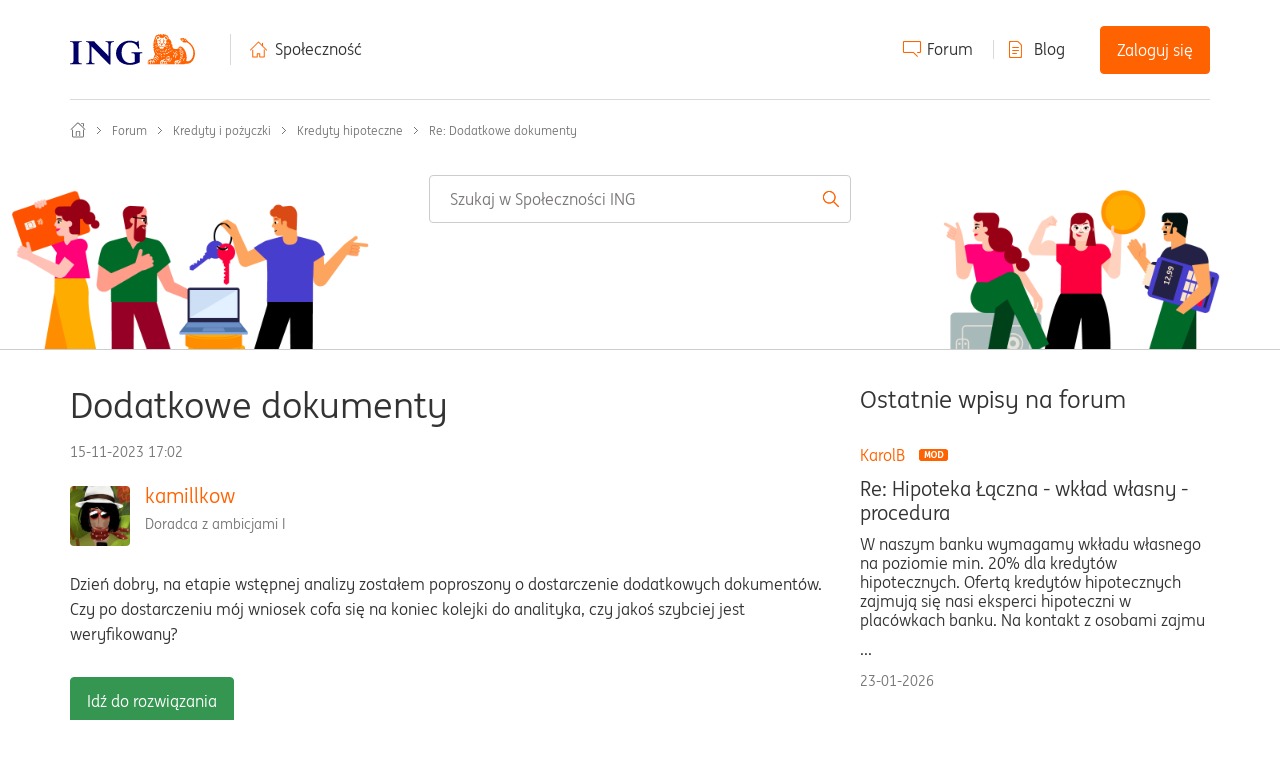

--- FILE ---
content_type: text/css;charset=UTF-8
request_url: https://spolecznosc.ing.pl/skins/1986570/c1eec1cdf6b36340768b646540798ea5/community_ing_new.css
body_size: 98397
content:
/*For Device: community_ing_new */@charset "UTF-8";/*! normalize%css v3.0.3 | MIT License | github%com/necolas/normalize%css */html{font-family:sans-serif;-ms-text-size-adjust:100%;-webkit-text-size-adjust:100%}body{margin:0}article,aside,details,figcaption,figure,footer,header,hgroup,main,menu,nav,section,summary{display:block}audio,canvas,progress,video{display:inline-block;vertical-align:baseline}audio:not([controls]){display:none;height:0}[hidden],template{display:none}a{background-color:transparent}a:active,a:hover{outline:0}abbr[title]{border-bottom:1px dotted}b,strong{font-weight:bold}dfn{font-style:italic}h1{font-size:2em;margin:0.67em 0}mark{background:#ff0;color:#000}small{font-size:80%}sub,sup{font-size:75%;line-height:0;position:relative;vertical-align:baseline}sup{top:-0.5em}sub{bottom:-0.25em}img{border:0}svg:not(:root){overflow:hidden}figure{margin:1em 40px}hr{box-sizing:content-box;height:0}pre{overflow:auto}code,kbd,pre,samp{font-family:monospace, monospace;font-size:1em}button,input,optgroup,select,textarea{color:inherit;font:inherit;margin:0}button{overflow:visible}button,select{text-transform:none}button,html input[type="button"],input[type="reset"],input[type="submit"]{-webkit-appearance:button;cursor:pointer}button[disabled],html input[disabled]{cursor:default}button::-moz-focus-inner,input::-moz-focus-inner{border:0;padding:0}input{line-height:normal}input[type="checkbox"],input[type="radio"]{box-sizing:border-box;padding:0}input[type="number"]::-webkit-inner-spin-button,input[type="number"]::-webkit-outer-spin-button{height:auto}input[type="search"]{-webkit-appearance:textfield;box-sizing:content-box}input[type="search"]::-webkit-search-cancel-button,input[type="search"]::-webkit-search-decoration{-webkit-appearance:none}fieldset{border:1px solid #c0c0c0;margin:0 2px;padding:0.35em 0.625em 0.75em}legend{border:0;padding:0}textarea{overflow:auto}optgroup{font-weight:bold}table{border-collapse:collapse;border-spacing:0}td,th{padding:0}/*! Source: https://github%com/h5bp/html5-boilerplate/blob/master/src/css/main%css */@media print{*,*:before,*:after{background:transparent !important;color:#000 !important;box-shadow:none !important;text-shadow:none !important}a,a:visited{text-decoration:underline}a[href]:after{content:" (" attr(href) ")"}abbr[title]:after{content:" (" attr(title) ")"}a[href^="#"]:after,a[href^="javascript:"]:after{content:""}pre,blockquote{border:1px solid #999;page-break-inside:avoid}thead{display:table-header-group}tr,img{page-break-inside:avoid}img{max-width:100% !important}p,h2,h3{orphans:3;widows:3}h2,h3{page-break-after:avoid}}@font-face{font-family:'Glyphicons Halflings';src:url('../fonts/bootstrap/glyphicons-halflings-regular%eot');src:url('../fonts/bootstrap/glyphicons-halflings-regular%eot?#iefix') format('embedded-opentype'),url('../fonts/bootstrap/glyphicons-halflings-regular%woff2') format('woff2'),url('../fonts/bootstrap/glyphicons-halflings-regular%woff') format('woff'),url('../fonts/bootstrap/glyphicons-halflings-regular%ttf') format('truetype'),url('../fonts/bootstrap/glyphicons-halflings-regular%svg#glyphicons_halflingsregular') format('svg');}*{-webkit-box-sizing:border-box;-moz-box-sizing:border-box;box-sizing:border-box}*:before,*:after{-webkit-box-sizing:border-box;-moz-box-sizing:border-box;box-sizing:border-box}html{font-size:10px;-webkit-tap-highlight-color:transparent}body{font-family:"Helvetica Neue",Helvetica,Arial,sans-serif;font-size:14px;line-height:1.42857143;color:#333333;background-color:#fff}input,button,select,textarea{font-family:inherit;font-size:inherit;line-height:inherit}a{color:#333333;text-decoration:none}a:hover,a:focus{color:#0d0d0d;text-decoration:underline}a:focus{outline:thin dotted;outline:5px auto -webkit-focus-ring-color;outline-offset:-2px}figure{margin:0}img{vertical-align:middle}hr{margin-top:20px;margin-bottom:20px;border:0;border-top:1px solid #eeeeee}[role="button"]{cursor:pointer}h1,h2,h3,h4,h5,h6{font-family:inherit;font-weight:500;line-height:1.1;color:inherit}h1 small,h2 small,h3 small,h4 small,h5 small,h6 small{font-weight:normal;line-height:1;color:#777777}h1,h2,h3{margin-top:20px;margin-bottom:10px}h1 small,h2 small,h3 small{font-size:65%}h4,h5,h6{margin-top:10px;margin-bottom:10px}h4 small,h5 small,h6 small{font-size:75%}h1{font-size:36px}h2{font-size:30px}h3{font-size:24px}h4{font-size:18px}h5{font-size:14px}h6{font-size:12px}p{margin:0 0 10px}small{font-size:85%}mark{background-color:#fcf8e3;padding:.2em}ul,ol{margin-top:0;margin-bottom:10px}ul ul,ul ol,ol ul,ol ol{margin-bottom:0}dl{margin-top:0;margin-bottom:20px}dt,dd{line-height:1.42857143}dt{font-weight:bold}dd{margin-left:0}@media (min-width: 768px){}abbr[title],abbr[data-original-title]{cursor:help;border-bottom:1px dotted #777777}blockquote{padding:10px 20px;margin:0 0 20px;font-size:17.5px;border-left:5px solid #eeeeee}blockquote p:last-child,blockquote ul:last-child,blockquote ol:last-child{margin-bottom:0}blockquote footer,blockquote small{display:block;font-size:80%;line-height:1.42857143;color:#777777}blockquote footer:before,blockquote small:before{content:'\2014 \00A0'}address{margin-bottom:20px;font-style:normal;line-height:1.42857143}code,kbd,pre,samp{font-family:Menlo,Monaco,Consolas,"Courier New",monospace}code{padding:2px 4px;font-size:90%;color:#c7254e;background-color:#f9f2f4;border-radius:4px}kbd{padding:2px 4px;font-size:90%;color:#fff;background-color:#333;border-radius:3px;box-shadow:inset 0 -1px 0 rgba(0,0,0,0.25)}kbd kbd{padding:0;font-size:100%;font-weight:bold;box-shadow:none}pre{display:block;padding:9.5px;margin:0 0 10px;font-size:13px;line-height:1.42857143;word-break:break-all;word-wrap:break-word;color:#333333;background-color:#f5f5f5;border:1px solid #ccc;border-radius:4px}pre code{padding:0;font-size:inherit;color:inherit;white-space:pre-wrap;background-color:transparent;border-radius:0}@media (min-width: 768px){}@media (min-width: 992px){}@media (min-width: 1200px){}table{background-color:transparent}caption{padding-top:8px;padding-bottom:8px;color:#777777;text-align:left}th{text-align:left}table col[class*="col-"]{position:static;float:none;display:table-column}table td[class*="col-"],table th[class*="col-"]{position:static;float:none;display:table-cell}@media screen and (max-width: 767px){{width:100%;margin-bottom:15px;overflow-y:hidden;-ms-overflow-style:-ms-autohiding-scrollbar;border:1px solid #ddd;}}fieldset{padding:0;margin:0;border:0;min-width:0}legend{display:block;width:100%;padding:0;margin-bottom:20px;font-size:21px;line-height:inherit;color:#333333;border:0;border-bottom:1px solid #e5e5e5}label{display:inline-block;max-width:100%;margin-bottom:5px;font-weight:bold}input[type="search"]{-webkit-box-sizing:border-box;-moz-box-sizing:border-box;box-sizing:border-box}input[type="radio"],input[type="checkbox"]{margin:4px 0 0;margin-top:1px \9;line-height:normal}input[type="file"]{display:block}input[type="range"]{display:block;width:100%}select[multiple],select[size]{height:auto}input[type="file"]:focus,input[type="radio"]:focus,input[type="checkbox"]:focus{outline:thin dotted;outline:5px auto -webkit-focus-ring-color;outline-offset:-2px}output{display:block;padding-top:7px;font-size:14px;line-height:1.42857143;color:#555555}input[type="search"]{-webkit-appearance:none}@media screen and (-webkit-min-device-pixel-ratio: 0){input[type="date"],input[type="time"],input[type="datetime-local"],input[type="month"]{line-height:34px}}input[type="radio"][disabled],fieldset[disabled] input[type="radio"],input[type="checkbox"][disabled],fieldset[disabled] input[type="checkbox"]{cursor:false}@media (min-width: 768px){}@media (min-width: 768px){}@media (min-width: 768px){}@media (min-width: 768px){}@media (min-width: 768px){}@media (min-width: 768px){}@media (min-width: 768px){{width:auto;border-top:0;box-shadow:none;}}@media (min-width: 768px){}@media (max-width: 767px){}@media (min-width: 768px){{float:left;margin:0;}}@media (min-width: 768px){}@media (max-width: 767px){{margin-bottom:5px;}}@media (min-width: 768px){}@media screen and (min-width: 768px){{padding:48px 0;}}@-webkit-keyframes progress-bar-stripes{from{background-position:40px 0}to{background-position:0 0}}@keyframes progress-bar-stripes{from{background-position:40px 0}to{background-position:0 0}}@media (min-width: 768px){}@media (min-width: 992px){}@media all and (transform-3d),(-webkit-transform-3d){{-webkit-transition:-webkit-transform 0.6s ease-in-out;-moz-transition:-moz-transform 0.6s ease-in-out;-o-transition:-o-transform 0.6s ease-in-out;transition:transform 0.6s ease-in-out;-webkit-backface-visibility:hidden;-moz-backface-visibility:hidden;backface-visibility:hidden;-webkit-perspective:1000px;-moz-perspective:1000px;perspective:1000px;}}@media screen and (min-width: 768px){}@-ms-viewport{width:device-width;}@media (max-width: 767px){}@media (min-width: 768px) and (max-width: 991px){}@media (min-width: 992px) and (max-width: 1199px){}@media (min-width: 1200px){}@media (max-width: 767px){}@media (min-width: 768px) and (max-width: 991px){}@media (min-width: 992px) and (max-width: 1199px){}@media (min-width: 1200px){}@media print{}@media print{}/*! * jQuery UI CSS Framework 1.8.24 * * Copyright 2012, AUTHORS.txt (http://jqueryui.com/about) * Dual licensed under the MIT or GPL Version 2 licenses. * http://jquery.org/license * * http://docs.jquery.com/UI/Theming/API */.ui-helper-hidden{display:none}.ui-helper-hidden-accessible{position:absolute !important;clip:rect(1px 1px 1px 1px);clip:rect(1px, 1px, 1px, 1px)}.ui-helper-reset{margin:0;padding:0;border:0;outline:0;line-height:1.3;text-decoration:none;font-size:100%;list-style:none}.ui-helper-clearfix:before,.ui-helper-clearfix:after{content:"";display:table}.ui-helper-clearfix:after{clear:both}.ui-helper-clearfix{zoom:1}.ui-helper-zfix{width:100%;height:100%;top:0;left:0;position:absolute;opacity:0;filter:Alpha(Opacity=0)}.ui-state-disabled{cursor:default !important}.ui-icon{display:block;text-indent:-99999px;overflow:hidden;background-repeat:no-repeat}.ui-widget-overlay{position:absolute;top:0;left:0;width:100%;height:100%}.ui-dialog .ui-resizable-se{bottom:3px;cursor:se-resize;height:14px;right:3px;width:14px}.ui-draggable .ui-dialog-titlebar{cursor:move}.ui-datepicker{width:17em;padding:.2em .2em 0;display:none}.ui-datepicker .ui-datepicker-header{position:relative;padding:.2em 0}.ui-datepicker .ui-datepicker-prev,.ui-datepicker .ui-datepicker-next{position:absolute;top:2px;width:1.8em;height:1.8em}.ui-datepicker .ui-datepicker-prev-hover,.ui-datepicker .ui-datepicker-next-hover{top:1px}.ui-datepicker .ui-datepicker-prev{left:2px}.ui-datepicker .ui-datepicker-next{right:2px}.ui-datepicker .ui-datepicker-prev-hover{left:1px}.ui-datepicker .ui-datepicker-next-hover{right:1px}.ui-datepicker .ui-datepicker-prev span,.ui-datepicker .ui-datepicker-next span{display:block;position:absolute;left:50%;margin-left:-8px;top:50%;margin-top:-8px}.ui-datepicker .ui-datepicker-title{margin:0 2.3em;line-height:1.8em;text-align:center}.ui-datepicker .ui-datepicker-title select{font-size:1em;margin:1px 2px}.ui-datepicker select.ui-datepicker-month-year{width:100%}.ui-datepicker select.ui-datepicker-month,.ui-datepicker select.ui-datepicker-year{display:inline;width:45%}.ui-datepicker table{width:100%;font-size:.9em;border-collapse:collapse;margin:0 0 .4em}.ui-datepicker th{padding:.7em .3em;text-align:center;font-weight:bold;border:0}.ui-datepicker td{border:0;padding:1px}.ui-datepicker td span,.ui-datepicker td a{display:block;padding:.2em;text-align:right;text-decoration:none}.ui-datepicker .ui-datepicker-buttonpane{background-image:none;margin:.7em 0 0 0;padding:0 .2em;border-left:0;border-right:0;border-bottom:0}.ui-datepicker .ui-datepicker-buttonpane button{float:right;margin:.5em .2em .4em;cursor:pointer;padding:.2em .6em .3em .6em;width:auto;overflow:visible}.ui-datepicker .ui-datepicker-buttonpane button.ui-datepicker-current{float:left}.ui-datepicker.ui-datepicker-multi{width:auto}.ui-datepicker-multi .ui-datepicker-group{float:left}.ui-datepicker-multi .ui-datepicker-group table{width:95%;margin:0 auto .4em}.ui-datepicker-multi-2 .ui-datepicker-group{width:50%}.ui-datepicker-multi-3 .ui-datepicker-group{width:33.3%}.ui-datepicker-multi-4 .ui-datepicker-group{width:25%}.ui-datepicker-multi .ui-datepicker-group-last .ui-datepicker-header{border-left-width:0}.ui-datepicker-multi .ui-datepicker-group-middle .ui-datepicker-header{border-left-width:0}.ui-datepicker-multi .ui-datepicker-buttonpane{clear:left}.ui-datepicker-row-break{clear:both;width:100%;font-size:0em}.ui-datepicker-rtl{direction:rtl}.ui-datepicker-rtl .ui-datepicker-prev{right:2px;left:auto}.ui-datepicker-rtl .ui-datepicker-next{left:2px;right:auto}.ui-datepicker-rtl .ui-datepicker-prev:hover{right:1px;left:auto}.ui-datepicker-rtl .ui-datepicker-next:hover{left:1px;right:auto}.ui-datepicker-rtl .ui-datepicker-buttonpane{clear:right}.ui-datepicker-rtl .ui-datepicker-buttonpane button{float:left}.ui-datepicker-rtl .ui-datepicker-buttonpane button.ui-datepicker-current{float:right}.ui-datepicker-rtl .ui-datepicker-group{float:right}.ui-datepicker-rtl .ui-datepicker-group-last .ui-datepicker-header{border-right-width:0;border-left-width:1px}.ui-datepicker-rtl .ui-datepicker-group-middle .ui-datepicker-header{border-right-width:0;border-left-width:1px}.ui-datepicker-cover{position:absolute;z-index:-1;filter:mask();top:-4px;left:-4px;width:200px;height:200px}.ui-resizable{position:relative}.ui-resizable-handle{position:absolute;font-size:0.1px;display:block}.ui-resizable-disabled .ui-resizable-handle,.ui-resizable-autohide .ui-resizable-handle{display:none}.ui-resizable-n{cursor:n-resize;height:7px;width:100%;top:-5px;left:0}.ui-resizable-s{cursor:s-resize;height:7px;width:100%;bottom:-5px;left:0}.ui-resizable-e{cursor:e-resize;width:7px;right:-5px;top:0;height:100%}.ui-resizable-w{cursor:w-resize;width:7px;left:-5px;top:0;height:100%}.ui-resizable-se{cursor:se-resize;width:12px;height:12px;right:1px;bottom:1px}.ui-resizable-sw{cursor:sw-resize;width:9px;height:9px;left:-5px;bottom:-5px}.ui-resizable-nw{cursor:nw-resize;width:9px;height:9px;left:-5px;top:-5px}.ui-resizable-ne{cursor:ne-resize;width:9px;height:9px;right:-5px;top:-5px}/*! *  Font Awesome 4.3.0 by @davegandy - http://fontawesome.io - @fontawesome *  License - http://fontawesome.io/license (Font: SIL OFL 1.1, CSS: MIT License) */@font-face{font-family:'FontAwesome';src:url('/html/assets/fonts/fontawesome-webfont.eot?v=4.3.0');src:url('/html/assets/fonts/fontawesome-webfont.eot?#iefix&v=4.3.0') format('embedded-opentype'),url('/html/assets/fonts/fontawesome-webfont.woff2?v=4.3.0') format('woff2'),url('/html/assets/fonts/fontawesome-webfont.woff?v=4.3.0') format('woff'),url('/html/assets/fonts/fontawesome-webfont.ttf?v=4.3.0') format('truetype'),url('/html/assets/fonts/fontawesome-webfont.svg?v=4.3.0#fontawesomeregular') format('svg');font-weight:normal;font-style:normal;}.lia-fa,.lia-button-image-kudos .kudos-link,.lia-search-form-granularity+.lia-button-wrapper-searchForm-action:before,.lia-search-form-granularity+.lia-component-tkb-widget-search-bar .lia-button-wrapper-Submit-action:before,.lia-component-kudos-widget-authors-leaderboard .lia-list-slim td.kudosCountColumn:before{display:inline-block;font:normal normal normal 14px/1 FontAwesome;font-size:inherit;text-rendering:auto;-webkit-font-smoothing:antialiased;-moz-osx-font-smoothing:grayscale;transform:translate(0, 0)}.lia-fa-lg{font-size:1.33333333em;line-height:0.75em;vertical-align:-15%}.lia-fa-2x{font-size:2em}.lia-fa-3x{font-size:3em}.lia-fa-4x{font-size:4em}.lia-fa-5x{font-size:5em}.lia-fa-fw{width:1.28571429em;text-align:center}.lia-fa-ul{padding-left:0;margin-left:2.14285714em;list-style-type:none}.lia-fa-ul>li{position:relative}.lia-fa-li{position:absolute;left:-2.14285714em;width:2.14285714em;top:0.14285714em;text-align:center}.lia-fa-li.lia-fa-lg{left:-1.85714286em}.lia-fa-border{padding:.2em .25em .15em;border:solid .08em #eee;border-radius:.1em}.pull-right{float:right}.pull-left{float:left}.lia-fa.pull-left,.lia-button-image-kudos .pull-left.kudos-link,.lia-search-form-granularity+.pull-left.lia-button-wrapper-searchForm-action:before,.lia-search-form-granularity+.lia-component-tkb-widget-search-bar .pull-left.lia-button-wrapper-Submit-action:before,.lia-component-kudos-widget-authors-leaderboard .lia-list-slim td.pull-left.kudosCountColumn:before{margin-right:.3em}.lia-fa.pull-right,.lia-button-image-kudos .pull-right.kudos-link,.lia-search-form-granularity+.pull-right.lia-button-wrapper-searchForm-action:before,.lia-search-form-granularity+.lia-component-tkb-widget-search-bar .pull-right.lia-button-wrapper-Submit-action:before,.lia-component-kudos-widget-authors-leaderboard .lia-list-slim td.pull-right.kudosCountColumn:before{margin-left:.3em}.lia-fa-spin{-webkit-animation:fa-spin 2s infinite linear;animation:fa-spin 2s infinite linear}.lia-fa-pulse{-webkit-animation:fa-spin 1s infinite steps(8);animation:fa-spin 1s infinite steps(8)}@-webkit-keyframes fa-spin{0%{-webkit-transform:rotate(0deg);transform:rotate(0deg)}100%{-webkit-transform:rotate(359deg);transform:rotate(359deg)}}@keyframes fa-spin{0%{-webkit-transform:rotate(0deg);transform:rotate(0deg)}100%{-webkit-transform:rotate(359deg);transform:rotate(359deg)}}.lia-fa-rotate-90{filter:progid:DXImageTransform.Microsoft.BasicImage(rotation=1);-webkit-transform:rotate(90deg);-ms-transform:rotate(90deg);transform:rotate(90deg)}.lia-fa-rotate-180{filter:progid:DXImageTransform.Microsoft.BasicImage(rotation=2);-webkit-transform:rotate(180deg);-ms-transform:rotate(180deg);transform:rotate(180deg)}.lia-fa-rotate-270{filter:progid:DXImageTransform.Microsoft.BasicImage(rotation=3);-webkit-transform:rotate(270deg);-ms-transform:rotate(270deg);transform:rotate(270deg)}.lia-fa-flip-horizontal{filter:progid:DXImageTransform.Microsoft.BasicImage(rotation=0);-webkit-transform:scale(-1, 1);-ms-transform:scale(-1, 1);transform:scale(-1, 1)}.lia-fa-flip-vertical{filter:progid:DXImageTransform.Microsoft.BasicImage(rotation=2);-webkit-transform:scale(1, -1);-ms-transform:scale(1, -1);transform:scale(1, -1)}:root .lia-fa-rotate-90,:root .lia-fa-rotate-180,:root .lia-fa-rotate-270,:root .lia-fa-flip-horizontal,:root .lia-fa-flip-vertical{filter:none}.lia-fa-stack{position:relative;display:inline-block;width:2em;height:2em;line-height:2em;vertical-align:middle}.lia-fa-stack-1x,.lia-fa-stack-2x{position:absolute;left:0;width:100%;text-align:center}.lia-fa-stack-1x{line-height:inherit}.lia-fa-stack-2x{font-size:2em}.lia-fa-inverse{color:#fff}.lia-fa-glass:before{content:"\f000"}.lia-fa-music:before{content:"\f001"}.lia-fa-search:before{content:"\f002"}.lia-fa-envelope-o:before{content:"\f003"}.lia-fa-heart:before{content:"\f004"}.lia-fa-star:before{content:"\f005"}.lia-fa-star-o:before{content:"\f006"}.lia-fa-user:before{content:"\f007"}.lia-fa-film:before{content:"\f008"}.lia-fa-th-large:before{content:"\f009"}.lia-fa-th:before{content:"\f00a"}.lia-fa-th-list:before{content:"\f00b"}.lia-fa-check:before{content:"\f00c"}.lia-fa-remove:before,.lia-fa-close:before,.lia-fa-times:before{content:"\f00d"}.lia-fa-search-plus:before{content:"\f00e"}.lia-fa-search-minus:before{content:"\f010"}.lia-fa-power-off:before{content:"\f011"}.lia-fa-signal:before{content:"\f012"}.lia-fa-gear:before,.lia-fa-cog:before{content:"\f013"}.lia-fa-trash-o:before{content:"\f014"}.lia-fa-home:before{content:"\f015"}.lia-fa-file-o:before{content:"\f016"}.lia-fa-clock-o:before{content:"\f017"}.lia-fa-road:before{content:"\f018"}.lia-fa-download:before{content:"\f019"}.lia-fa-arrow-circle-o-down:before{content:"\f01a"}.lia-fa-arrow-circle-o-up:before{content:"\f01b"}.lia-fa-inbox:before{content:"\f01c"}.lia-fa-play-circle-o:before{content:"\f01d"}.lia-fa-rotate-right:before,.lia-fa-repeat:before{content:"\f01e"}.lia-fa-refresh:before{content:"\f021"}.lia-fa-list-alt:before{content:"\f022"}.lia-fa-lock:before{content:"\f023"}.lia-fa-flag:before{content:"\f024"}.lia-fa-headphones:before{content:"\f025"}.lia-fa-volume-off:before{content:"\f026"}.lia-fa-volume-down:before{content:"\f027"}.lia-fa-volume-up:before{content:"\f028"}.lia-fa-qrcode:before{content:"\f029"}.lia-fa-barcode:before{content:"\f02a"}.lia-fa-tag:before{content:"\f02b"}.lia-fa-tags:before{content:"\f02c"}.lia-fa-book:before{content:"\f02d"}.lia-fa-bookmark:before{content:"\f02e"}.lia-fa-print:before{content:"\f02f"}.lia-fa-camera:before{content:"\f030"}.lia-fa-font:before{content:"\f031"}.lia-fa-bold:before{content:"\f032"}.lia-fa-italic:before{content:"\f033"}.lia-fa-text-height:before{content:"\f034"}.lia-fa-text-width:before{content:"\f035"}.lia-fa-align-left:before{content:"\f036"}.lia-fa-align-center:before{content:"\f037"}.lia-fa-align-right:before{content:"\f038"}.lia-fa-align-justify:before{content:"\f039"}.lia-fa-list:before{content:"\f03a"}.lia-fa-dedent:before,.lia-fa-outdent:before{content:"\f03b"}.lia-fa-indent:before{content:"\f03c"}.lia-fa-video-camera:before{content:"\f03d"}.lia-fa-photo:before,.lia-fa-image:before,.lia-fa-picture-o:before{content:"\f03e"}.lia-fa-pencil:before{content:"\f040"}.lia-fa-map-marker:before{content:"\f041"}.lia-fa-adjust:before{content:"\f042"}.lia-fa-tint:before{content:"\f043"}.lia-fa-edit:before,.lia-fa-pencil-square-o:before{content:"\f044"}.lia-fa-share-square-o:before{content:"\f045"}.lia-fa-check-square-o:before{content:"\f046"}.lia-fa-arrows:before{content:"\f047"}.lia-fa-step-backward:before{content:"\f048"}.lia-fa-fast-backward:before{content:"\f049"}.lia-fa-backward:before{content:"\f04a"}.lia-fa-play:before{content:"\f04b"}.lia-fa-pause:before{content:"\f04c"}.lia-fa-stop:before{content:"\f04d"}.lia-fa-forward:before{content:"\f04e"}.lia-fa-fast-forward:before{content:"\f050"}.lia-fa-step-forward:before{content:"\f051"}.lia-fa-eject:before{content:"\f052"}.lia-fa-chevron-left:before{content:"\f053"}.lia-fa-chevron-right:before{content:"\f054"}.lia-fa-plus-circle:before{content:"\f055"}.lia-fa-minus-circle:before{content:"\f056"}.lia-fa-times-circle:before{content:"\f057"}.lia-fa-check-circle:before{content:"\f058"}.lia-fa-question-circle:before{content:"\f059"}.lia-fa-info-circle:before{content:"\f05a"}.lia-fa-crosshairs:before{content:"\f05b"}.lia-fa-times-circle-o:before{content:"\f05c"}.lia-fa-check-circle-o:before{content:"\f05d"}.lia-fa-ban:before{content:"\f05e"}.lia-fa-arrow-left:before{content:"\f060"}.lia-fa-arrow-right:before{content:"\f061"}.lia-fa-arrow-up:before{content:"\f062"}.lia-fa-arrow-down:before{content:"\f063"}.lia-fa-mail-forward:before,.lia-fa-share:before{content:"\f064"}.lia-fa-expand:before{content:"\f065"}.lia-fa-compress:before{content:"\f066"}.lia-fa-plus:before{content:"\f067"}.lia-fa-minus:before{content:"\f068"}.lia-fa-asterisk:before{content:"\f069"}.lia-fa-exclamation-circle:before{content:"\f06a"}.lia-fa-gift:before{content:"\f06b"}.lia-fa-leaf:before{content:"\f06c"}.lia-fa-fire:before{content:"\f06d"}.lia-fa-eye:before{content:"\f06e"}.lia-fa-eye-slash:before{content:"\f070"}.lia-fa-warning:before,.lia-fa-exclamation-triangle:before{content:"\f071"}.lia-fa-plane:before{content:"\f072"}.lia-fa-calendar:before{content:"\f073"}.lia-fa-random:before{content:"\f074"}.lia-fa-comment:before{content:"\f075"}.lia-fa-magnet:before{content:"\f076"}.lia-fa-chevron-up:before{content:"\f077"}.lia-fa-chevron-down:before{content:"\f078"}.lia-fa-retweet:before{content:"\f079"}.lia-fa-shopping-cart:before{content:"\f07a"}.lia-fa-folder:before{content:"\f07b"}.lia-fa-folder-open:before{content:"\f07c"}.lia-fa-arrows-v:before{content:"\f07d"}.lia-fa-arrows-h:before{content:"\f07e"}.lia-fa-bar-chart-o:before,.lia-fa-bar-chart:before{content:"\f080"}.lia-fa-twitter-square:before{content:"\f081"}.lia-fa-facebook-square:before{content:"\f082"}.lia-fa-camera-retro:before{content:"\f083"}.lia-fa-key:before{content:"\f084"}.lia-fa-gears:before,.lia-fa-cogs:before{content:"\f085"}.lia-fa-comments:before{content:"\f086"}.lia-fa-thumbs-o-up:before{content:"\f087"}.lia-fa-thumbs-o-down:before{content:"\f088"}.lia-fa-star-half:before{content:"\f089"}.lia-fa-heart-o:before{content:"\f08a"}.lia-fa-sign-out:before{content:"\f08b"}.lia-fa-linkedin-square:before{content:"\f08c"}.lia-fa-thumb-tack:before{content:"\f08d"}.lia-fa-external-link:before{content:"\f08e"}.lia-fa-sign-in:before{content:"\f090"}.lia-fa-trophy:before{content:"\f091"}.lia-fa-github-square:before{content:"\f092"}.lia-fa-upload:before{content:"\f093"}.lia-fa-lemon-o:before{content:"\f094"}.lia-fa-phone:before{content:"\f095"}.lia-fa-square-o:before{content:"\f096"}.lia-fa-bookmark-o:before{content:"\f097"}.lia-fa-phone-square:before{content:"\f098"}.lia-fa-twitter:before{content:"\f099"}.lia-fa-facebook-f:before,.lia-fa-facebook:before{content:"\f09a"}.lia-fa-github:before{content:"\f09b"}.lia-fa-unlock:before{content:"\f09c"}.lia-fa-credit-card:before{content:"\f09d"}.lia-fa-rss:before{content:"\f09e"}.lia-fa-hdd-o:before{content:"\f0a0"}.lia-fa-bullhorn:before{content:"\f0a1"}.lia-fa-bell:before{content:"\f0f3"}.lia-fa-certificate:before{content:"\f0a3"}.lia-fa-hand-o-right:before{content:"\f0a4"}.lia-fa-hand-o-left:before{content:"\f0a5"}.lia-fa-hand-o-up:before{content:"\f0a6"}.lia-fa-hand-o-down:before{content:"\f0a7"}.lia-fa-arrow-circle-left:before{content:"\f0a8"}.lia-fa-arrow-circle-right:before{content:"\f0a9"}.lia-fa-arrow-circle-up:before{content:"\f0aa"}.lia-fa-arrow-circle-down:before{content:"\f0ab"}.lia-fa-globe:before{content:"\f0ac"}.lia-fa-wrench:before{content:"\f0ad"}.lia-fa-tasks:before{content:"\f0ae"}.lia-fa-filter:before{content:"\f0b0"}.lia-fa-briefcase:before{content:"\f0b1"}.lia-fa-arrows-alt:before{content:"\f0b2"}.lia-fa-group:before,.lia-fa-users:before{content:"\f0c0"}.lia-fa-chain:before,.lia-fa-link:before{content:"\f0c1"}.lia-fa-cloud:before{content:"\f0c2"}.lia-fa-flask:before{content:"\f0c3"}.lia-fa-cut:before,.lia-fa-scissors:before{content:"\f0c4"}.lia-fa-copy:before,.lia-fa-files-o:before{content:"\f0c5"}.lia-fa-paperclip:before{content:"\f0c6"}.lia-fa-save:before,.lia-fa-floppy-o:before{content:"\f0c7"}.lia-fa-square:before{content:"\f0c8"}.lia-fa-navicon:before,.lia-fa-reorder:before,.lia-fa-bars:before{content:"\f0c9"}.lia-fa-list-ul:before{content:"\f0ca"}.lia-fa-list-ol:before{content:"\f0cb"}.lia-fa-strikethrough:before{content:"\f0cc"}.lia-fa-underline:before{content:"\f0cd"}.lia-fa-table:before{content:"\f0ce"}.lia-fa-magic:before{content:"\f0d0"}.lia-fa-truck:before{content:"\f0d1"}.lia-fa-pinterest:before{content:"\f0d2"}.lia-fa-pinterest-square:before{content:"\f0d3"}.lia-fa-google-plus-square:before{content:"\f0d4"}.lia-fa-google-plus:before{content:"\f0d5"}.lia-fa-money:before{content:"\f0d6"}.lia-fa-caret-down:before{content:"\f0d7"}.lia-fa-caret-up:before{content:"\f0d8"}.lia-fa-caret-left:before{content:"\f0d9"}.lia-fa-caret-right:before{content:"\f0da"}.lia-fa-columns:before{content:"\f0db"}.lia-fa-unsorted:before,.lia-fa-sort:before{content:"\f0dc"}.lia-fa-sort-down:before,.lia-fa-sort-desc:before{content:"\f0dd"}.lia-fa-sort-up:before,.lia-fa-sort-asc:before{content:"\f0de"}.lia-fa-envelope:before{content:"\f0e0"}.lia-fa-linkedin:before{content:"\f0e1"}.lia-fa-rotate-left:before,.lia-fa-undo:before{content:"\f0e2"}.lia-fa-legal:before,.lia-fa-gavel:before{content:"\f0e3"}.lia-fa-dashboard:before,.lia-fa-tachometer:before{content:"\f0e4"}.lia-fa-comment-o:before{content:"\f0e5"}.lia-fa-comments-o:before{content:"\f0e6"}.lia-fa-flash:before,.lia-fa-bolt:before{content:"\f0e7"}.lia-fa-sitemap:before{content:"\f0e8"}.lia-fa-umbrella:before{content:"\f0e9"}.lia-fa-paste:before,.lia-fa-clipboard:before{content:"\f0ea"}.lia-fa-lightbulb-o:before{content:"\f0eb"}.lia-fa-exchange:before{content:"\f0ec"}.lia-fa-cloud-download:before{content:"\f0ed"}.lia-fa-cloud-upload:before{content:"\f0ee"}.lia-fa-user-md:before{content:"\f0f0"}.lia-fa-stethoscope:before{content:"\f0f1"}.lia-fa-suitcase:before{content:"\f0f2"}.lia-fa-bell-o:before{content:"\f0a2"}.lia-fa-coffee:before{content:"\f0f4"}.lia-fa-cutlery:before{content:"\f0f5"}.lia-fa-file-text-o:before{content:"\f0f6"}.lia-fa-building-o:before{content:"\f0f7"}.lia-fa-hospital-o:before{content:"\f0f8"}.lia-fa-ambulance:before{content:"\f0f9"}.lia-fa-medkit:before{content:"\f0fa"}.lia-fa-fighter-jet:before{content:"\f0fb"}.lia-fa-beer:before{content:"\f0fc"}.lia-fa-h-square:before{content:"\f0fd"}.lia-fa-plus-square:before{content:"\f0fe"}.lia-fa-angle-double-left:before{content:"\f100"}.lia-fa-angle-double-right:before{content:"\f101"}.lia-fa-angle-double-up:before{content:"\f102"}.lia-fa-angle-double-down:before{content:"\f103"}.lia-fa-angle-left:before{content:"\f104"}.lia-fa-angle-right:before{content:"\f105"}.lia-fa-angle-up:before{content:"\f106"}.lia-fa-angle-down:before{content:"\f107"}.lia-fa-desktop:before{content:"\f108"}.lia-fa-laptop:before{content:"\f109"}.lia-fa-tablet:before{content:"\f10a"}.lia-fa-mobile-phone:before,.lia-fa-mobile:before{content:"\f10b"}.lia-fa-circle-o:before{content:"\f10c"}.lia-fa-quote-left:before{content:"\f10d"}.lia-fa-quote-right:before{content:"\f10e"}.lia-fa-spinner:before{content:"\f110"}.lia-fa-circle:before{content:"\f111"}.lia-fa-mail-reply:before,.lia-fa-reply:before{content:"\f112"}.lia-fa-github-alt:before{content:"\f113"}.lia-fa-folder-o:before{content:"\f114"}.lia-fa-folder-open-o:before{content:"\f115"}.lia-fa-smile-o:before{content:"\f118"}.lia-fa-frown-o:before{content:"\f119"}.lia-fa-meh-o:before{content:"\f11a"}.lia-fa-gamepad:before{content:"\f11b"}.lia-fa-keyboard-o:before{content:"\f11c"}.lia-fa-flag-o:before{content:"\f11d"}.lia-fa-flag-checkered:before{content:"\f11e"}.lia-fa-terminal:before{content:"\f120"}.lia-fa-code:before{content:"\f121"}.lia-fa-mail-reply-all:before,.lia-fa-reply-all:before{content:"\f122"}.lia-fa-star-half-empty:before,.lia-fa-star-half-full:before,.lia-fa-star-half-o:before{content:"\f123"}.lia-fa-location-arrow:before{content:"\f124"}.lia-fa-crop:before{content:"\f125"}.lia-fa-code-fork:before{content:"\f126"}.lia-fa-unlink:before,.lia-fa-chain-broken:before{content:"\f127"}.lia-fa-question:before{content:"\f128"}.lia-fa-info:before{content:"\f129"}.lia-fa-exclamation:before{content:"\f12a"}.lia-fa-superscript:before{content:"\f12b"}.lia-fa-subscript:before{content:"\f12c"}.lia-fa-eraser:before{content:"\f12d"}.lia-fa-puzzle-piece:before{content:"\f12e"}.lia-fa-microphone:before{content:"\f130"}.lia-fa-microphone-slash:before{content:"\f131"}.lia-fa-shield:before{content:"\f132"}.lia-fa-calendar-o:before{content:"\f133"}.lia-fa-fire-extinguisher:before{content:"\f134"}.lia-fa-rocket:before{content:"\f135"}.lia-fa-maxcdn:before{content:"\f136"}.lia-fa-chevron-circle-left:before{content:"\f137"}.lia-fa-chevron-circle-right:before{content:"\f138"}.lia-fa-chevron-circle-up:before{content:"\f139"}.lia-fa-chevron-circle-down:before{content:"\f13a"}.lia-fa-html5:before{content:"\f13b"}.lia-fa-css3:before{content:"\f13c"}.lia-fa-anchor:before{content:"\f13d"}.lia-fa-unlock-alt:before{content:"\f13e"}.lia-fa-bullseye:before{content:"\f140"}.lia-fa-ellipsis-h:before{content:"\f141"}.lia-fa-ellipsis-v:before{content:"\f142"}.lia-fa-rss-square:before{content:"\f143"}.lia-fa-play-circle:before{content:"\f144"}.lia-fa-ticket:before{content:"\f145"}.lia-fa-minus-square:before{content:"\f146"}.lia-fa-minus-square-o:before{content:"\f147"}.lia-fa-level-up:before{content:"\f148"}.lia-fa-level-down:before{content:"\f149"}.lia-fa-check-square:before{content:"\f14a"}.lia-fa-pencil-square:before{content:"\f14b"}.lia-fa-external-link-square:before{content:"\f14c"}.lia-fa-share-square:before{content:"\f14d"}.lia-fa-compass:before{content:"\f14e"}.lia-fa-toggle-down:before,.lia-fa-caret-square-o-down:before{content:"\f150"}.lia-fa-toggle-up:before,.lia-fa-caret-square-o-up:before{content:"\f151"}.lia-fa-toggle-right:before,.lia-fa-caret-square-o-right:before{content:"\f152"}.lia-fa-euro:before,.lia-fa-eur:before{content:"\f153"}.lia-fa-gbp:before{content:"\f154"}.lia-fa-dollar:before,.lia-fa-usd:before{content:"\f155"}.lia-fa-rupee:before,.lia-fa-inr:before{content:"\f156"}.lia-fa-cny:before,.lia-fa-rmb:before,.lia-fa-yen:before,.lia-fa-jpy:before{content:"\f157"}.lia-fa-ruble:before,.lia-fa-rouble:before,.lia-fa-rub:before{content:"\f158"}.lia-fa-won:before,.lia-fa-krw:before{content:"\f159"}.lia-fa-bitcoin:before,.lia-fa-btc:before{content:"\f15a"}.lia-fa-file:before{content:"\f15b"}.lia-fa-file-text:before{content:"\f15c"}.lia-fa-sort-alpha-asc:before{content:"\f15d"}.lia-fa-sort-alpha-desc:before{content:"\f15e"}.lia-fa-sort-amount-asc:before{content:"\f160"}.lia-fa-sort-amount-desc:before{content:"\f161"}.lia-fa-sort-numeric-asc:before{content:"\f162"}.lia-fa-sort-numeric-desc:before{content:"\f163"}.lia-fa-thumbs-up:before{content:"\f164"}.lia-fa-thumbs-down:before{content:"\f165"}.lia-fa-youtube-square:before{content:"\f166"}.lia-fa-youtube:before{content:"\f167"}.lia-fa-xing:before{content:"\f168"}.lia-fa-xing-square:before{content:"\f169"}.lia-fa-youtube-play:before{content:"\f16a"}.lia-fa-dropbox:before{content:"\f16b"}.lia-fa-stack-overflow:before{content:"\f16c"}.lia-fa-instagram:before{content:"\f16d"}.lia-fa-flickr:before{content:"\f16e"}.lia-fa-adn:before{content:"\f170"}.lia-fa-bitbucket:before{content:"\f171"}.lia-fa-bitbucket-square:before{content:"\f172"}.lia-fa-tumblr:before{content:"\f173"}.lia-fa-tumblr-square:before{content:"\f174"}.lia-fa-long-arrow-down:before{content:"\f175"}.lia-fa-long-arrow-up:before{content:"\f176"}.lia-fa-long-arrow-left:before{content:"\f177"}.lia-fa-long-arrow-right:before{content:"\f178"}.lia-fa-apple:before{content:"\f179"}.lia-fa-windows:before{content:"\f17a"}.lia-fa-android:before{content:"\f17b"}.lia-fa-linux:before{content:"\f17c"}.lia-fa-dribbble:before{content:"\f17d"}.lia-fa-skype:before{content:"\f17e"}.lia-fa-foursquare:before{content:"\f180"}.lia-fa-trello:before{content:"\f181"}.lia-fa-female:before{content:"\f182"}.lia-fa-male:before{content:"\f183"}.lia-fa-gittip:before,.lia-fa-gratipay:before{content:"\f184"}.lia-fa-sun-o:before{content:"\f185"}.lia-fa-moon-o:before{content:"\f186"}.lia-fa-archive:before{content:"\f187"}.lia-fa-bug:before{content:"\f188"}.lia-fa-vk:before{content:"\f189"}.lia-fa-weibo:before{content:"\f18a"}.lia-fa-renren:before{content:"\f18b"}.lia-fa-pagelines:before{content:"\f18c"}.lia-fa-stack-exchange:before{content:"\f18d"}.lia-fa-arrow-circle-o-right:before{content:"\f18e"}.lia-fa-arrow-circle-o-left:before{content:"\f190"}.lia-fa-toggle-left:before,.lia-fa-caret-square-o-left:before{content:"\f191"}.lia-fa-dot-circle-o:before{content:"\f192"}.lia-fa-wheelchair:before{content:"\f193"}.lia-fa-vimeo-square:before{content:"\f194"}.lia-fa-turkish-lira:before,.lia-fa-try:before{content:"\f195"}.lia-fa-plus-square-o:before{content:"\f196"}.lia-fa-space-shuttle:before{content:"\f197"}.lia-fa-slack:before{content:"\f198"}.lia-fa-envelope-square:before{content:"\f199"}.lia-fa-wordpress:before{content:"\f19a"}.lia-fa-openid:before{content:"\f19b"}.lia-fa-institution:before,.lia-fa-bank:before,.lia-fa-university:before{content:"\f19c"}.lia-fa-mortar-board:before,.lia-fa-graduation-cap:before{content:"\f19d"}.lia-fa-yahoo:before{content:"\f19e"}.lia-fa-google:before{content:"\f1a0"}.lia-fa-reddit:before{content:"\f1a1"}.lia-fa-reddit-square:before{content:"\f1a2"}.lia-fa-stumbleupon-circle:before{content:"\f1a3"}.lia-fa-stumbleupon:before{content:"\f1a4"}.lia-fa-delicious:before{content:"\f1a5"}.lia-fa-digg:before{content:"\f1a6"}.lia-fa-pied-piper:before{content:"\f1a7"}.lia-fa-pied-piper-alt:before{content:"\f1a8"}.lia-fa-drupal:before{content:"\f1a9"}.lia-fa-joomla:before{content:"\f1aa"}.lia-fa-language:before{content:"\f1ab"}.lia-fa-fax:before{content:"\f1ac"}.lia-fa-building:before{content:"\f1ad"}.lia-fa-child:before{content:"\f1ae"}.lia-fa-paw:before{content:"\f1b0"}.lia-fa-spoon:before{content:"\f1b1"}.lia-fa-cube:before{content:"\f1b2"}.lia-fa-cubes:before{content:"\f1b3"}.lia-fa-behance:before{content:"\f1b4"}.lia-fa-behance-square:before{content:"\f1b5"}.lia-fa-steam:before{content:"\f1b6"}.lia-fa-steam-square:before{content:"\f1b7"}.lia-fa-recycle:before{content:"\f1b8"}.lia-fa-automobile:before,.lia-fa-car:before{content:"\f1b9"}.lia-fa-cab:before,.lia-fa-taxi:before{content:"\f1ba"}.lia-fa-tree:before{content:"\f1bb"}.lia-fa-spotify:before{content:"\f1bc"}.lia-fa-deviantart:before{content:"\f1bd"}.lia-fa-soundcloud:before{content:"\f1be"}.lia-fa-database:before{content:"\f1c0"}.lia-fa-file-pdf-o:before{content:"\f1c1"}.lia-fa-file-word-o:before{content:"\f1c2"}.lia-fa-file-excel-o:before{content:"\f1c3"}.lia-fa-file-powerpoint-o:before{content:"\f1c4"}.lia-fa-file-photo-o:before,.lia-fa-file-picture-o:before,.lia-fa-file-image-o:before{content:"\f1c5"}.lia-fa-file-zip-o:before,.lia-fa-file-archive-o:before{content:"\f1c6"}.lia-fa-file-sound-o:before,.lia-fa-file-audio-o:before{content:"\f1c7"}.lia-fa-file-movie-o:before,.lia-fa-file-video-o:before{content:"\f1c8"}.lia-fa-file-code-o:before{content:"\f1c9"}.lia-fa-vine:before{content:"\f1ca"}.lia-fa-codepen:before{content:"\f1cb"}.lia-fa-jsfiddle:before{content:"\f1cc"}.lia-fa-life-bouy:before,.lia-fa-life-buoy:before,.lia-fa-life-saver:before,.lia-fa-support:before,.lia-fa-life-ring:before{content:"\f1cd"}.lia-fa-circle-o-notch:before{content:"\f1ce"}.lia-fa-ra:before,.lia-fa-rebel:before{content:"\f1d0"}.lia-fa-ge:before,.lia-fa-empire:before{content:"\f1d1"}.lia-fa-git-square:before{content:"\f1d2"}.lia-fa-git:before{content:"\f1d3"}.lia-fa-hacker-news:before{content:"\f1d4"}.lia-fa-tencent-weibo:before{content:"\f1d5"}.lia-fa-qq:before{content:"\f1d6"}.lia-fa-wechat:before,.lia-fa-weixin:before{content:"\f1d7"}.lia-fa-send:before,.lia-fa-paper-plane:before{content:"\f1d8"}.lia-fa-send-o:before,.lia-fa-paper-plane-o:before{content:"\f1d9"}.lia-fa-history:before{content:"\f1da"}.lia-fa-genderless:before,.lia-fa-circle-thin:before{content:"\f1db"}.lia-fa-header:before{content:"\f1dc"}.lia-fa-paragraph:before{content:"\f1dd"}.lia-fa-sliders:before{content:"\f1de"}.lia-fa-share-alt:before{content:"\f1e0"}.lia-fa-share-alt-square:before{content:"\f1e1"}.lia-fa-bomb:before{content:"\f1e2"}.lia-fa-soccer-ball-o:before,.lia-fa-futbol-o:before{content:"\f1e3"}.lia-fa-tty:before{content:"\f1e4"}.lia-fa-binoculars:before{content:"\f1e5"}.lia-fa-plug:before{content:"\f1e6"}.lia-fa-slideshare:before{content:"\f1e7"}.lia-fa-twitch:before{content:"\f1e8"}.lia-fa-yelp:before{content:"\f1e9"}.lia-fa-newspaper-o:before{content:"\f1ea"}.lia-fa-wifi:before{content:"\f1eb"}.lia-fa-calculator:before{content:"\f1ec"}.lia-fa-paypal:before{content:"\f1ed"}.lia-fa-google-wallet:before{content:"\f1ee"}.lia-fa-cc-visa:before{content:"\f1f0"}.lia-fa-cc-mastercard:before{content:"\f1f1"}.lia-fa-cc-discover:before{content:"\f1f2"}.lia-fa-cc-amex:before{content:"\f1f3"}.lia-fa-cc-paypal:before{content:"\f1f4"}.lia-fa-cc-stripe:before{content:"\f1f5"}.lia-fa-bell-slash:before{content:"\f1f6"}.lia-fa-bell-slash-o:before{content:"\f1f7"}.lia-fa-trash:before{content:"\f1f8"}.lia-fa-copyright:before{content:"\f1f9"}.lia-fa-at:before{content:"\f1fa"}.lia-fa-eyedropper:before{content:"\f1fb"}.lia-fa-paint-brush:before{content:"\f1fc"}.lia-fa-birthday-cake:before{content:"\f1fd"}.lia-fa-area-chart:before{content:"\f1fe"}.lia-fa-pie-chart:before{content:"\f200"}.lia-fa-line-chart:before{content:"\f201"}.lia-fa-lastfm:before{content:"\f202"}.lia-fa-lastfm-square:before{content:"\f203"}.lia-fa-toggle-off:before{content:"\f204"}.lia-fa-toggle-on:before{content:"\f205"}.lia-fa-bicycle:before{content:"\f206"}.lia-fa-bus:before{content:"\f207"}.lia-fa-ioxhost:before{content:"\f208"}.lia-fa-angellist:before{content:"\f209"}.lia-fa-cc:before{content:"\f20a"}.lia-fa-shekel:before,.lia-fa-sheqel:before,.lia-fa-ils:before{content:"\f20b"}.lia-fa-meanpath:before{content:"\f20c"}.lia-fa-buysellads:before{content:"\f20d"}.lia-fa-connectdevelop:before{content:"\f20e"}.lia-fa-dashcube:before{content:"\f210"}.lia-fa-forumbee:before{content:"\f211"}.lia-fa-leanpub:before{content:"\f212"}.lia-fa-sellsy:before{content:"\f213"}.lia-fa-shirtsinbulk:before{content:"\f214"}.lia-fa-simplybuilt:before{content:"\f215"}.lia-fa-skyatlas:before{content:"\f216"}.lia-fa-cart-plus:before{content:"\f217"}.lia-fa-cart-arrow-down:before{content:"\f218"}.lia-fa-diamond:before{content:"\f219"}.lia-fa-ship:before{content:"\f21a"}.lia-fa-user-secret:before{content:"\f21b"}.lia-fa-motorcycle:before{content:"\f21c"}.lia-fa-street-view:before{content:"\f21d"}.lia-fa-heartbeat:before{content:"\f21e"}.lia-fa-venus:before{content:"\f221"}.lia-fa-mars:before{content:"\f222"}.lia-fa-mercury:before{content:"\f223"}.lia-fa-transgender:before{content:"\f224"}.lia-fa-transgender-alt:before{content:"\f225"}.lia-fa-venus-double:before{content:"\f226"}.lia-fa-mars-double:before{content:"\f227"}.lia-fa-venus-mars:before{content:"\f228"}.lia-fa-mars-stroke:before{content:"\f229"}.lia-fa-mars-stroke-v:before{content:"\f22a"}.lia-fa-mars-stroke-h:before{content:"\f22b"}.lia-fa-neuter:before{content:"\f22c"}.lia-fa-facebook-official:before{content:"\f230"}.lia-fa-pinterest-p:before{content:"\f231"}.lia-fa-whatsapp:before{content:"\f232"}.lia-fa-server:before{content:"\f233"}.lia-fa-user-plus:before{content:"\f234"}.lia-fa-user-times:before{content:"\f235"}.lia-fa-hotel:before,.lia-fa-bed:before{content:"\f236"}.lia-fa-viacoin:before{content:"\f237"}.lia-fa-train:before{content:"\f238"}.lia-fa-subway:before{content:"\f239"}.lia-fa-medium:before{content:"\f23a"}.lia-fa,.lia-button-image-kudos .kudos-link,.lia-search-form-granularity+.lia-button-wrapper-searchForm-action:before,.lia-search-form-granularity+.lia-component-tkb-widget-search-bar .lia-button-wrapper-Submit-action:before,.lia-component-kudos-widget-authors-leaderboard .lia-list-slim td.kudosCountColumn:before{color:#777777}.lia-fa.lia-img-arrow-down:before,.lia-button-image-kudos .lia-img-arrow-down.kudos-link:before,.lia-search-form-granularity+.lia-img-arrow-down.lia-button-wrapper-searchForm-action:before,.lia-search-form-granularity+.lia-component-tkb-widget-search-bar .lia-img-arrow-down.lia-button-wrapper-Submit-action:before,.lia-component-kudos-widget-authors-leaderboard .lia-list-slim td.lia-img-arrow-down.kudosCountColumn:before{content:"\f0d7"}.lia-fa.lia-img-arrow-side:before,.lia-button-image-kudos .lia-img-arrow-side.kudos-link:before,.lia-search-form-granularity+.lia-img-arrow-side.lia-button-wrapper-searchForm-action:before,.lia-search-form-granularity+.lia-component-tkb-widget-search-bar .lia-img-arrow-side.lia-button-wrapper-Submit-action:before,.lia-component-kudos-widget-authors-leaderboard .lia-list-slim td.lia-img-arrow-side.kudosCountColumn:before{content:"\f0da"}.lia-fa.lia-img-board-carousel-default:before,.lia-button-image-kudos .lia-img-board-carousel-default.kudos-link:before,.lia-search-form-granularity+.lia-img-board-carousel-default.lia-button-wrapper-searchForm-action:before,.lia-search-form-granularity+.lia-component-tkb-widget-search-bar .lia-img-board-carousel-default.lia-button-wrapper-Submit-action:before,.lia-component-kudos-widget-authors-leaderboard .lia-list-slim td.lia-img-board-carousel-default.kudosCountColumn:before{content:"\f086"}.lia-fa.lia-img-button-add-to-related:before,.lia-button-image-kudos .lia-img-button-add-to-related.kudos-link:before,.lia-search-form-granularity+.lia-img-button-add-to-related.lia-button-wrapper-searchForm-action:before,.lia-search-form-granularity+.lia-component-tkb-widget-search-bar .lia-img-button-add-to-related.lia-button-wrapper-Submit-action:before,.lia-component-kudos-widget-authors-leaderboard .lia-list-slim td.lia-img-button-add-to-related.kudosCountColumn:before{content:"\f0fe"}.lia-fa.lia-img-button-calendar:before,.lia-button-image-kudos .lia-img-button-calendar.kudos-link:before,.lia-search-form-granularity+.lia-img-button-calendar.lia-button-wrapper-searchForm-action:before,.lia-search-form-granularity+.lia-component-tkb-widget-search-bar .lia-img-button-calendar.lia-button-wrapper-Submit-action:before,.lia-component-kudos-widget-authors-leaderboard .lia-list-slim td.lia-img-button-calendar.kudosCountColumn:before{content:"\f073"}.lia-fa.lia-img-button-delete:before,.lia-button-image-kudos .lia-img-button-delete.kudos-link:before,.lia-search-form-granularity+.lia-img-button-delete.lia-button-wrapper-searchForm-action:before,.lia-search-form-granularity+.lia-component-tkb-widget-search-bar .lia-img-button-delete.lia-button-wrapper-Submit-action:before,.lia-component-kudos-widget-authors-leaderboard .lia-list-slim td.lia-img-button-delete.kudosCountColumn:before{content:"\f00d"}.lia-fa.lia-img-button-dialog-close:before,.lia-button-image-kudos .lia-img-button-dialog-close.kudos-link:before,.lia-search-form-granularity+.lia-img-button-dialog-close.lia-button-wrapper-searchForm-action:before,.lia-search-form-granularity+.lia-component-tkb-widget-search-bar .lia-img-button-dialog-close.lia-button-wrapper-Submit-action:before,.lia-component-kudos-widget-authors-leaderboard .lia-list-slim td.lia-img-button-dialog-close.kudosCountColumn:before{content:"\f00d"}.lia-fa.lia-img-button-down-arrow:before,.lia-button-image-kudos .lia-img-button-down-arrow.kudos-link:before,.lia-search-form-granularity+.lia-img-button-down-arrow.lia-button-wrapper-searchForm-action:before,.lia-search-form-granularity+.lia-component-tkb-widget-search-bar .lia-img-button-down-arrow.lia-button-wrapper-Submit-action:before,.lia-component-kudos-widget-authors-leaderboard .lia-list-slim td.lia-img-button-down-arrow.kudosCountColumn:before{content:"\f0d7"}.lia-fa.lia-img-button-edit:before,.lia-button-image-kudos .lia-img-button-edit.kudos-link:before,.lia-search-form-granularity+.lia-img-button-edit.lia-button-wrapper-searchForm-action:before,.lia-search-form-granularity+.lia-component-tkb-widget-search-bar .lia-img-button-edit.lia-button-wrapper-Submit-action:before,.lia-component-kudos-widget-authors-leaderboard .lia-list-slim td.lia-img-button-edit.kudosCountColumn:before{content:"\f044"}.lia-fa.lia-img-button-email:before,.lia-button-image-kudos .lia-img-button-email.kudos-link:before,.lia-search-form-granularity+.lia-img-button-email.lia-button-wrapper-searchForm-action:before,.lia-search-form-granularity+.lia-component-tkb-widget-search-bar .lia-img-button-email.lia-button-wrapper-Submit-action:before,.lia-component-kudos-widget-authors-leaderboard .lia-list-slim td.lia-img-button-email.kudosCountColumn:before{content:"\f1fa"}.lia-fa.lia-img-button-escalate:before,.lia-button-image-kudos .lia-img-button-escalate.kudos-link:before,.lia-search-form-granularity+.lia-img-button-escalate.lia-button-wrapper-searchForm-action:before,.lia-search-form-granularity+.lia-component-tkb-widget-search-bar .lia-img-button-escalate.lia-button-wrapper-Submit-action:before,.lia-component-kudos-widget-authors-leaderboard .lia-list-slim td.lia-img-button-escalate.kudosCountColumn:before{content:"\f148"}.lia-fa.lia-img-button-fbconnect-primary:before,.lia-button-image-kudos .lia-img-button-fbconnect-primary.kudos-link:before,.lia-search-form-granularity+.lia-img-button-fbconnect-primary.lia-button-wrapper-searchForm-action:before,.lia-search-form-granularity+.lia-component-tkb-widget-search-bar .lia-img-button-fbconnect-primary.lia-button-wrapper-Submit-action:before,.lia-component-kudos-widget-authors-leaderboard .lia-list-slim td.lia-img-button-fbconnect-primary.kudosCountColumn:before{content:"\f230"}.lia-fa.lia-img-button-fbconnect-secondary:before,.lia-button-image-kudos .lia-img-button-fbconnect-secondary.kudos-link:before,.lia-search-form-granularity+.lia-img-button-fbconnect-secondary.lia-button-wrapper-searchForm-action:before,.lia-search-form-granularity+.lia-component-tkb-widget-search-bar .lia-img-button-fbconnect-secondary.lia-button-wrapper-Submit-action:before,.lia-component-kudos-widget-authors-leaderboard .lia-list-slim td.lia-img-button-fbconnect-secondary.kudosCountColumn:before{content:"\f230"}.lia-fa.lia-img-button-ideas-h-disabled:before,.lia-button-image-kudos .lia-img-button-ideas-h-disabled.kudos-link:before,.lia-search-form-granularity+.lia-img-button-ideas-h-disabled.lia-button-wrapper-searchForm-action:before,.lia-search-form-granularity+.lia-component-tkb-widget-search-bar .lia-img-button-ideas-h-disabled.lia-button-wrapper-Submit-action:before,.lia-component-kudos-widget-authors-leaderboard .lia-list-slim td.lia-img-button-ideas-h-disabled.kudosCountColumn:before{content:"\f087"}.lia-fa.lia-img-button-ideas-h-enabled:before,.lia-button-image-kudos .lia-img-button-ideas-h-enabled.kudos-link:before,.lia-search-form-granularity+.lia-img-button-ideas-h-enabled.lia-button-wrapper-searchForm-action:before,.lia-search-form-granularity+.lia-component-tkb-widget-search-bar .lia-img-button-ideas-h-enabled.lia-button-wrapper-Submit-action:before,.lia-component-kudos-widget-authors-leaderboard .lia-list-slim td.lia-img-button-ideas-h-enabled.kudosCountColumn:before{content:"\f087"}.lia-fa.lia-img-button-ideas-h-frozen:before,.lia-button-image-kudos .lia-img-button-ideas-h-frozen.kudos-link:before,.lia-search-form-granularity+.lia-img-button-ideas-h-frozen.lia-button-wrapper-searchForm-action:before,.lia-search-form-granularity+.lia-component-tkb-widget-search-bar .lia-img-button-ideas-h-frozen.lia-button-wrapper-Submit-action:before,.lia-component-kudos-widget-authors-leaderboard .lia-list-slim td.lia-img-button-ideas-h-frozen.kudosCountColumn:before{content:"\f087"}.lia-fa.lia-img-button-ideas-v-disabled:before,.lia-button-image-kudos .lia-img-button-ideas-v-disabled.kudos-link:before,.lia-search-form-granularity+.lia-img-button-ideas-v-disabled.lia-button-wrapper-searchForm-action:before,.lia-search-form-granularity+.lia-component-tkb-widget-search-bar .lia-img-button-ideas-v-disabled.lia-button-wrapper-Submit-action:before,.lia-component-kudos-widget-authors-leaderboard .lia-list-slim td.lia-img-button-ideas-v-disabled.kudosCountColumn:before{content:"\f087"}.lia-fa.lia-img-button-ideas-v-enabled:before,.lia-button-image-kudos .lia-img-button-ideas-v-enabled.kudos-link:before,.lia-search-form-granularity+.lia-img-button-ideas-v-enabled.lia-button-wrapper-searchForm-action:before,.lia-search-form-granularity+.lia-component-tkb-widget-search-bar .lia-img-button-ideas-v-enabled.lia-button-wrapper-Submit-action:before,.lia-component-kudos-widget-authors-leaderboard .lia-list-slim td.lia-img-button-ideas-v-enabled.kudosCountColumn:before{content:"\f087"}.lia-fa.lia-img-button-ideas-v-frozen:before,.lia-button-image-kudos .lia-img-button-ideas-v-frozen.kudos-link:before,.lia-search-form-granularity+.lia-img-button-ideas-v-frozen.lia-button-wrapper-searchForm-action:before,.lia-search-form-granularity+.lia-component-tkb-widget-search-bar .lia-img-button-ideas-v-frozen.lia-button-wrapper-Submit-action:before,.lia-component-kudos-widget-authors-leaderboard .lia-list-slim td.lia-img-button-ideas-v-frozen.kudosCountColumn:before{content:"\f087"}.lia-fa.lia-img-button-ideas-v2-h-disabled:before,.lia-button-image-kudos .lia-img-button-ideas-v2-h-disabled.kudos-link:before,.lia-search-form-granularity+.lia-img-button-ideas-v2-h-disabled.lia-button-wrapper-searchForm-action:before,.lia-search-form-granularity+.lia-component-tkb-widget-search-bar .lia-img-button-ideas-v2-h-disabled.lia-button-wrapper-Submit-action:before,.lia-component-kudos-widget-authors-leaderboard .lia-list-slim td.lia-img-button-ideas-v2-h-disabled.kudosCountColumn:before{content:"\f087"}.lia-fa.lia-img-button-ideas-v2-h-enabled:before,.lia-button-image-kudos .lia-img-button-ideas-v2-h-enabled.kudos-link:before,.lia-search-form-granularity+.lia-img-button-ideas-v2-h-enabled.lia-button-wrapper-searchForm-action:before,.lia-search-form-granularity+.lia-component-tkb-widget-search-bar .lia-img-button-ideas-v2-h-enabled.lia-button-wrapper-Submit-action:before,.lia-component-kudos-widget-authors-leaderboard .lia-list-slim td.lia-img-button-ideas-v2-h-enabled.kudosCountColumn:before{content:"\f087"}.lia-fa.lia-img-button-ideas-v2-h-frozen:before,.lia-button-image-kudos .lia-img-button-ideas-v2-h-frozen.kudos-link:before,.lia-search-form-granularity+.lia-img-button-ideas-v2-h-frozen.lia-button-wrapper-searchForm-action:before,.lia-search-form-granularity+.lia-component-tkb-widget-search-bar .lia-img-button-ideas-v2-h-frozen.lia-button-wrapper-Submit-action:before,.lia-component-kudos-widget-authors-leaderboard .lia-list-slim td.lia-img-button-ideas-v2-h-frozen.kudosCountColumn:before{content:"\f087"}.lia-fa.lia-img-button-ideas-v2-h-kudoed:before,.lia-button-image-kudos .lia-img-button-ideas-v2-h-kudoed.kudos-link:before,.lia-search-form-granularity+.lia-img-button-ideas-v2-h-kudoed.lia-button-wrapper-searchForm-action:before,.lia-search-form-granularity+.lia-component-tkb-widget-search-bar .lia-img-button-ideas-v2-h-kudoed.lia-button-wrapper-Submit-action:before,.lia-component-kudos-widget-authors-leaderboard .lia-list-slim td.lia-img-button-ideas-v2-h-kudoed.kudosCountColumn:before{content:"\f164"}.lia-fa.lia-img-button-ideas-v2-v-disabled:before,.lia-button-image-kudos .lia-img-button-ideas-v2-v-disabled.kudos-link:before,.lia-search-form-granularity+.lia-img-button-ideas-v2-v-disabled.lia-button-wrapper-searchForm-action:before,.lia-search-form-granularity+.lia-component-tkb-widget-search-bar .lia-img-button-ideas-v2-v-disabled.lia-button-wrapper-Submit-action:before,.lia-component-kudos-widget-authors-leaderboard .lia-list-slim td.lia-img-button-ideas-v2-v-disabled.kudosCountColumn:before{content:"\f087"}.lia-fa.lia-img-button-ideas-v2-v-enabled:before,.lia-button-image-kudos .lia-img-button-ideas-v2-v-enabled.kudos-link:before,.lia-search-form-granularity+.lia-img-button-ideas-v2-v-enabled.lia-button-wrapper-searchForm-action:before,.lia-search-form-granularity+.lia-component-tkb-widget-search-bar .lia-img-button-ideas-v2-v-enabled.lia-button-wrapper-Submit-action:before,.lia-component-kudos-widget-authors-leaderboard .lia-list-slim td.lia-img-button-ideas-v2-v-enabled.kudosCountColumn:before{content:"\f087"}.lia-fa.lia-img-button-ideas-v2-v-frozen:before,.lia-button-image-kudos .lia-img-button-ideas-v2-v-frozen.kudos-link:before,.lia-search-form-granularity+.lia-img-button-ideas-v2-v-frozen.lia-button-wrapper-searchForm-action:before,.lia-search-form-granularity+.lia-component-tkb-widget-search-bar .lia-img-button-ideas-v2-v-frozen.lia-button-wrapper-Submit-action:before,.lia-component-kudos-widget-authors-leaderboard .lia-list-slim td.lia-img-button-ideas-v2-v-frozen.kudosCountColumn:before{content:"\f087"}.lia-fa.lia-img-button-ideas-v2-v-kudoed:before,.lia-button-image-kudos .lia-img-button-ideas-v2-v-kudoed.kudos-link:before,.lia-search-form-granularity+.lia-img-button-ideas-v2-v-kudoed.lia-button-wrapper-searchForm-action:before,.lia-search-form-granularity+.lia-component-tkb-widget-search-bar .lia-img-button-ideas-v2-v-kudoed.lia-button-wrapper-Submit-action:before,.lia-component-kudos-widget-authors-leaderboard .lia-list-slim td.lia-img-button-ideas-v2-v-kudoed.kudosCountColumn:before{content:"\f164"}.lia-fa.lia-img-button-impersonate:before,.lia-button-image-kudos .lia-img-button-impersonate.kudos-link:before,.lia-search-form-granularity+.lia-img-button-impersonate.lia-button-wrapper-searchForm-action:before,.lia-search-form-granularity+.lia-component-tkb-widget-search-bar .lia-img-button-impersonate.lia-button-wrapper-Submit-action:before,.lia-component-kudos-widget-authors-leaderboard .lia-list-slim td.lia-img-button-impersonate.kudosCountColumn:before{content:"\f21b"}.lia-fa.lia-img-button-inline-add:before,.lia-button-image-kudos .lia-img-button-inline-add.kudos-link:before,.lia-search-form-granularity+.lia-img-button-inline-add.lia-button-wrapper-searchForm-action:before,.lia-search-form-granularity+.lia-component-tkb-widget-search-bar .lia-img-button-inline-add.lia-button-wrapper-Submit-action:before,.lia-component-kudos-widget-authors-leaderboard .lia-list-slim td.lia-img-button-inline-add.kudosCountColumn:before{content:"\f067"}.lia-fa.lia-img-button-inline-delete:before,.lia-button-image-kudos .lia-img-button-inline-delete.kudos-link:before,.lia-search-form-granularity+.lia-img-button-inline-delete.lia-button-wrapper-searchForm-action:before,.lia-search-form-granularity+.lia-component-tkb-widget-search-bar .lia-img-button-inline-delete.lia-button-wrapper-Submit-action:before,.lia-component-kudos-widget-authors-leaderboard .lia-list-slim td.lia-img-button-inline-delete.kudosCountColumn:before{content:"\f00d"}.lia-fa.lia-img-button-inline-edit:before,.lia-button-image-kudos .lia-img-button-inline-edit.kudos-link:before,.lia-search-form-granularity+.lia-img-button-inline-edit.lia-button-wrapper-searchForm-action:before,.lia-search-form-granularity+.lia-component-tkb-widget-search-bar .lia-img-button-inline-edit.lia-button-wrapper-Submit-action:before,.lia-component-kudos-widget-authors-leaderboard .lia-list-slim td.lia-img-button-inline-edit.kudosCountColumn:before{content:"\f044"}.lia-fa.lia-img-button-kudos-h-disabled:before,.lia-button-image-kudos .lia-img-button-kudos-h-disabled.kudos-link:before,.lia-search-form-granularity+.lia-img-button-kudos-h-disabled.lia-button-wrapper-searchForm-action:before,.lia-search-form-granularity+.lia-component-tkb-widget-search-bar .lia-img-button-kudos-h-disabled.lia-button-wrapper-Submit-action:before,.lia-component-kudos-widget-authors-leaderboard .lia-list-slim td.lia-img-button-kudos-h-disabled.kudosCountColumn:before{content:"\f087"}.lia-fa.lia-img-button-kudos-h-enabled:before,.lia-button-image-kudos .lia-img-button-kudos-h-enabled.kudos-link:before,.lia-search-form-granularity+.lia-img-button-kudos-h-enabled.lia-button-wrapper-searchForm-action:before,.lia-search-form-granularity+.lia-component-tkb-widget-search-bar .lia-img-button-kudos-h-enabled.lia-button-wrapper-Submit-action:before,.lia-component-kudos-widget-authors-leaderboard .lia-list-slim td.lia-img-button-kudos-h-enabled.kudosCountColumn:before{content:"\f087"}.lia-fa.lia-img-button-kudos-h-frozen:before,.lia-button-image-kudos .lia-img-button-kudos-h-frozen.kudos-link:before,.lia-search-form-granularity+.lia-img-button-kudos-h-frozen.lia-button-wrapper-searchForm-action:before,.lia-search-form-granularity+.lia-component-tkb-widget-search-bar .lia-img-button-kudos-h-frozen.lia-button-wrapper-Submit-action:before,.lia-component-kudos-widget-authors-leaderboard .lia-list-slim td.lia-img-button-kudos-h-frozen.kudosCountColumn:before{content:"\f087"}.lia-fa.lia-img-button-kudos-v-disabled:before,.lia-button-image-kudos .lia-img-button-kudos-v-disabled.kudos-link:before,.lia-search-form-granularity+.lia-img-button-kudos-v-disabled.lia-button-wrapper-searchForm-action:before,.lia-search-form-granularity+.lia-component-tkb-widget-search-bar .lia-img-button-kudos-v-disabled.lia-button-wrapper-Submit-action:before,.lia-component-kudos-widget-authors-leaderboard .lia-list-slim td.lia-img-button-kudos-v-disabled.kudosCountColumn:before{content:"\f087"}.lia-fa.lia-img-button-kudos-v-enabled:before,.lia-button-image-kudos .lia-img-button-kudos-v-enabled.kudos-link:before,.lia-search-form-granularity+.lia-img-button-kudos-v-enabled.lia-button-wrapper-searchForm-action:before,.lia-search-form-granularity+.lia-component-tkb-widget-search-bar .lia-img-button-kudos-v-enabled.lia-button-wrapper-Submit-action:before,.lia-component-kudos-widget-authors-leaderboard .lia-list-slim td.lia-img-button-kudos-v-enabled.kudosCountColumn:before{content:"\f087"}.lia-fa.lia-img-button-kudos-v-frozen:before,.lia-button-image-kudos .lia-img-button-kudos-v-frozen.kudos-link:before,.lia-search-form-granularity+.lia-img-button-kudos-v-frozen.lia-button-wrapper-searchForm-action:before,.lia-search-form-granularity+.lia-component-tkb-widget-search-bar .lia-img-button-kudos-v-frozen.lia-button-wrapper-Submit-action:before,.lia-component-kudos-widget-authors-leaderboard .lia-list-slim td.lia-img-button-kudos-v-frozen.kudosCountColumn:before{content:"\f087"}.lia-fa.lia-img-button-kudos-v2-h-disabled:before,.lia-button-image-kudos .lia-img-button-kudos-v2-h-disabled.kudos-link:before,.lia-search-form-granularity+.lia-img-button-kudos-v2-h-disabled.lia-button-wrapper-searchForm-action:before,.lia-search-form-granularity+.lia-component-tkb-widget-search-bar .lia-img-button-kudos-v2-h-disabled.lia-button-wrapper-Submit-action:before,.lia-component-kudos-widget-authors-leaderboard .lia-list-slim td.lia-img-button-kudos-v2-h-disabled.kudosCountColumn:before{content:"\f087"}.lia-fa.lia-img-button-kudos-v2-h-enabled:before,.lia-button-image-kudos .lia-img-button-kudos-v2-h-enabled.kudos-link:before,.lia-search-form-granularity+.lia-img-button-kudos-v2-h-enabled.lia-button-wrapper-searchForm-action:before,.lia-search-form-granularity+.lia-component-tkb-widget-search-bar .lia-img-button-kudos-v2-h-enabled.lia-button-wrapper-Submit-action:before,.lia-component-kudos-widget-authors-leaderboard .lia-list-slim td.lia-img-button-kudos-v2-h-enabled.kudosCountColumn:before{content:"\f087"}.lia-fa.lia-img-button-kudos-v2-h-frozen:before,.lia-button-image-kudos .lia-img-button-kudos-v2-h-frozen.kudos-link:before,.lia-search-form-granularity+.lia-img-button-kudos-v2-h-frozen.lia-button-wrapper-searchForm-action:before,.lia-search-form-granularity+.lia-component-tkb-widget-search-bar .lia-img-button-kudos-v2-h-frozen.lia-button-wrapper-Submit-action:before,.lia-component-kudos-widget-authors-leaderboard .lia-list-slim td.lia-img-button-kudos-v2-h-frozen.kudosCountColumn:before{content:"\f087"}.lia-fa.lia-img-button-kudos-v2-h-kudoed:before,.lia-button-image-kudos .lia-img-button-kudos-v2-h-kudoed.kudos-link:before,.lia-search-form-granularity+.lia-img-button-kudos-v2-h-kudoed.lia-button-wrapper-searchForm-action:before,.lia-search-form-granularity+.lia-component-tkb-widget-search-bar .lia-img-button-kudos-v2-h-kudoed.lia-button-wrapper-Submit-action:before,.lia-component-kudos-widget-authors-leaderboard .lia-list-slim td.lia-img-button-kudos-v2-h-kudoed.kudosCountColumn:before{content:"\f164"}.lia-fa.lia-img-button-kudos-v2-v-disabled:before,.lia-button-image-kudos .lia-img-button-kudos-v2-v-disabled.kudos-link:before,.lia-search-form-granularity+.lia-img-button-kudos-v2-v-disabled.lia-button-wrapper-searchForm-action:before,.lia-search-form-granularity+.lia-component-tkb-widget-search-bar .lia-img-button-kudos-v2-v-disabled.lia-button-wrapper-Submit-action:before,.lia-component-kudos-widget-authors-leaderboard .lia-list-slim td.lia-img-button-kudos-v2-v-disabled.kudosCountColumn:before{content:"\f087"}.lia-fa.lia-img-button-kudos-v2-v-enabled:before,.lia-button-image-kudos .lia-img-button-kudos-v2-v-enabled.kudos-link:before,.lia-search-form-granularity+.lia-img-button-kudos-v2-v-enabled.lia-button-wrapper-searchForm-action:before,.lia-search-form-granularity+.lia-component-tkb-widget-search-bar .lia-img-button-kudos-v2-v-enabled.lia-button-wrapper-Submit-action:before,.lia-component-kudos-widget-authors-leaderboard .lia-list-slim td.lia-img-button-kudos-v2-v-enabled.kudosCountColumn:before{content:"\f087"}.lia-fa.lia-img-button-kudos-v2-v-frozen:before,.lia-button-image-kudos .lia-img-button-kudos-v2-v-frozen.kudos-link:before,.lia-search-form-granularity+.lia-img-button-kudos-v2-v-frozen.lia-button-wrapper-searchForm-action:before,.lia-search-form-granularity+.lia-component-tkb-widget-search-bar .lia-img-button-kudos-v2-v-frozen.lia-button-wrapper-Submit-action:before,.lia-component-kudos-widget-authors-leaderboard .lia-list-slim td.lia-img-button-kudos-v2-v-frozen.kudosCountColumn:before{content:"\f087"}.lia-fa.lia-img-button-kudos-v2-v-kudoed:before,.lia-button-image-kudos .lia-img-button-kudos-v2-v-kudoed.kudos-link:before,.lia-search-form-granularity+.lia-img-button-kudos-v2-v-kudoed.lia-button-wrapper-searchForm-action:before,.lia-search-form-granularity+.lia-component-tkb-widget-search-bar .lia-img-button-kudos-v2-v-kudoed.lia-button-wrapper-Submit-action:before,.lia-component-kudos-widget-authors-leaderboard .lia-list-slim td.lia-img-button-kudos-v2-v-kudoed.kudosCountColumn:before{content:"\f164"}.lia-fa.lia-img-button-options:before,.lia-button-image-kudos .lia-img-button-options.kudos-link:before,.lia-search-form-granularity+.lia-img-button-options.lia-button-wrapper-searchForm-action:before,.lia-search-form-granularity+.lia-component-tkb-widget-search-bar .lia-img-button-options.lia-button-wrapper-Submit-action:before,.lia-component-kudos-widget-authors-leaderboard .lia-list-slim td.lia-img-button-options.kudosCountColumn:before{content:"\f0d7"}.lia-fa.lia-img-button-permalink:before,.lia-button-image-kudos .lia-img-button-permalink.kudos-link:before,.lia-search-form-granularity+.lia-img-button-permalink.lia-button-wrapper-searchForm-action:before,.lia-search-form-granularity+.lia-component-tkb-widget-search-bar .lia-img-button-permalink.lia-button-wrapper-Submit-action:before,.lia-component-kudos-widget-authors-leaderboard .lia-list-slim td.lia-img-button-permalink.kudosCountColumn:before{content:"\f0c1"}.lia-fa.lia-img-button-post-forum-thread:before,.lia-button-image-kudos .lia-img-button-post-forum-thread.kudos-link:before,.lia-search-form-granularity+.lia-img-button-post-forum-thread.lia-button-wrapper-searchForm-action:before,.lia-search-form-granularity+.lia-component-tkb-widget-search-bar .lia-img-button-post-forum-thread.lia-button-wrapper-Submit-action:before,.lia-component-kudos-widget-authors-leaderboard .lia-list-slim td.lia-img-button-post-forum-thread.kudosCountColumn:before{content:"\f075"}.lia-fa.lia-img-button-replied:before,.lia-button-image-kudos .lia-img-button-replied.kudos-link:before,.lia-search-form-granularity+.lia-img-button-replied.lia-button-wrapper-searchForm-action:before,.lia-search-form-granularity+.lia-component-tkb-widget-search-bar .lia-img-button-replied.lia-button-wrapper-Submit-action:before,.lia-component-kudos-widget-authors-leaderboard .lia-list-slim td.lia-img-button-replied.kudosCountColumn:before{content:"\f112"}.lia-fa.lia-img-button-reply:before,.lia-button-image-kudos .lia-img-button-reply.kudos-link:before,.lia-search-form-granularity+.lia-img-button-reply.lia-button-wrapper-searchForm-action:before,.lia-search-form-granularity+.lia-component-tkb-widget-search-bar .lia-img-button-reply.lia-button-wrapper-Submit-action:before,.lia-component-kudos-widget-authors-leaderboard .lia-list-slim td.lia-img-button-reply.kudosCountColumn:before{content:"\f112"}.lia-fa.lia-img-button-reply-disabled:before,.lia-button-image-kudos .lia-img-button-reply-disabled.kudos-link:before,.lia-search-form-granularity+.lia-img-button-reply-disabled.lia-button-wrapper-searchForm-action:before,.lia-search-form-granularity+.lia-component-tkb-widget-search-bar .lia-img-button-reply-disabled.lia-button-wrapper-Submit-action:before,.lia-component-kudos-widget-authors-leaderboard .lia-list-slim td.lia-img-button-reply-disabled.kudosCountColumn:before{content:"\f112"}.lia-fa.lia-img-button-reply-onoff:before,.lia-button-image-kudos .lia-img-button-reply-onoff.kudos-link:before,.lia-search-form-granularity+.lia-img-button-reply-onoff.lia-button-wrapper-searchForm-action:before,.lia-search-form-granularity+.lia-component-tkb-widget-search-bar .lia-img-button-reply-onoff.lia-button-wrapper-Submit-action:before,.lia-component-kudos-widget-authors-leaderboard .lia-list-slim td.lia-img-button-reply-onoff.kudosCountColumn:before{content:"\f112"}.lia-fa.lia-img-button-rss:before,.lia-button-image-kudos .lia-img-button-rss.kudos-link:before,.lia-search-form-granularity+.lia-img-button-rss.lia-button-wrapper-searchForm-action:before,.lia-search-form-granularity+.lia-component-tkb-widget-search-bar .lia-img-button-rss.lia-button-wrapper-Submit-action:before,.lia-component-kudos-widget-authors-leaderboard .lia-list-slim td.lia-img-button-rss.kudosCountColumn:before{content:"\f09e"}.lia-fa.lia-img-button-send-pm:before,.lia-button-image-kudos .lia-img-button-send-pm.kudos-link:before,.lia-search-form-granularity+.lia-img-button-send-pm.lia-button-wrapper-searchForm-action:before,.lia-search-form-granularity+.lia-component-tkb-widget-search-bar .lia-img-button-send-pm.lia-button-wrapper-Submit-action:before,.lia-component-kudos-widget-authors-leaderboard .lia-list-slim td.lia-img-button-send-pm.kudosCountColumn:before{content:"\f0e0"}.lia-fa.lia-img-button-sort-ascending:before,.lia-button-image-kudos .lia-img-button-sort-ascending.kudos-link:before,.lia-search-form-granularity+.lia-img-button-sort-ascending.lia-button-wrapper-searchForm-action:before,.lia-search-form-granularity+.lia-component-tkb-widget-search-bar .lia-img-button-sort-ascending.lia-button-wrapper-Submit-action:before,.lia-component-kudos-widget-authors-leaderboard .lia-list-slim td.lia-img-button-sort-ascending.kudosCountColumn:before{content:"\f0de"}.lia-fa.lia-img-button-sort-descending:before,.lia-button-image-kudos .lia-img-button-sort-descending.kudos-link:before,.lia-search-form-granularity+.lia-img-button-sort-descending.lia-button-wrapper-searchForm-action:before,.lia-search-form-granularity+.lia-component-tkb-widget-search-bar .lia-img-button-sort-descending.lia-button-wrapper-Submit-action:before,.lia-component-kudos-widget-authors-leaderboard .lia-list-slim td.lia-img-button-sort-descending.kudosCountColumn:before{content:"\f0dd"}.lia-fa.lia-img-button-trash:before,.lia-button-image-kudos .lia-img-button-trash.kudos-link:before,.lia-search-form-granularity+.lia-img-button-trash.lia-button-wrapper-searchForm-action:before,.lia-search-form-granularity+.lia-component-tkb-widget-search-bar .lia-img-button-trash.lia-button-wrapper-Submit-action:before,.lia-component-kudos-widget-authors-leaderboard .lia-list-slim td.lia-img-button-trash.kudosCountColumn:before{content:"\f1f8"}.lia-fa.lia-img-button-video-play:before,.lia-button-image-kudos .lia-img-button-video-play.kudos-link:before,.lia-search-form-granularity+.lia-img-button-video-play.lia-button-wrapper-searchForm-action:before,.lia-search-form-granularity+.lia-component-tkb-widget-search-bar .lia-img-button-video-play.lia-button-wrapper-Submit-action:before,.lia-component-kudos-widget-authors-leaderboard .lia-list-slim td.lia-img-button-video-play.kudosCountColumn:before{content:"\f144"}.lia-fa.lia-img-button-view-feed:before,.lia-button-image-kudos .lia-img-button-view-feed.kudos-link:before,.lia-search-form-granularity+.lia-img-button-view-feed.lia-button-wrapper-searchForm-action:before,.lia-search-form-granularity+.lia-component-tkb-widget-search-bar .lia-img-button-view-feed.lia-button-wrapper-Submit-action:before,.lia-component-kudos-widget-authors-leaderboard .lia-list-slim td.lia-img-button-view-feed.kudosCountColumn:before{content:"\f00b"}.lia-fa.lia-img-button-view-grid:before,.lia-button-image-kudos .lia-img-button-view-grid.kudos-link:before,.lia-search-form-granularity+.lia-img-button-view-grid.lia-button-wrapper-searchForm-action:before,.lia-search-form-granularity+.lia-component-tkb-widget-search-bar .lia-img-button-view-grid.lia-button-wrapper-Submit-action:before,.lia-component-kudos-widget-authors-leaderboard .lia-list-slim td.lia-img-button-view-grid.kudosCountColumn:before{content:"\f00a"}.lia-fa.lia-img-button-view-list:before,.lia-button-image-kudos .lia-img-button-view-list.kudos-link:before,.lia-search-form-granularity+.lia-img-button-view-list.lia-button-wrapper-searchForm-action:before,.lia-search-form-granularity+.lia-component-tkb-widget-search-bar .lia-img-button-view-list.lia-button-wrapper-Submit-action:before,.lia-component-kudos-widget-authors-leaderboard .lia-list-slim td.lia-img-button-view-list.kudosCountColumn:before{content:"\f03a"}.lia-fa.lia-img-button-view-photostream:before,.lia-button-image-kudos .lia-img-button-view-photostream.kudos-link:before,.lia-search-form-granularity+.lia-img-button-view-photostream.lia-button-wrapper-searchForm-action:before,.lia-search-form-granularity+.lia-component-tkb-widget-search-bar .lia-img-button-view-photostream.lia-button-wrapper-Submit-action:before,.lia-component-kudos-widget-authors-leaderboard .lia-list-slim td.lia-img-button-view-photostream.kudosCountColumn:before{content:"\f03e"}.lia-fa.lia-img-button-widget-add:before,.lia-button-image-kudos .lia-img-button-widget-add.kudos-link:before,.lia-search-form-granularity+.lia-img-button-widget-add.lia-button-wrapper-searchForm-action:before,.lia-search-form-granularity+.lia-component-tkb-widget-search-bar .lia-img-button-widget-add.lia-button-wrapper-Submit-action:before,.lia-component-kudos-widget-authors-leaderboard .lia-list-slim td.lia-img-button-widget-add.kudosCountColumn:before{content:"\f067"}.lia-fa.lia-img-button-widget-close:before,.lia-button-image-kudos .lia-img-button-widget-close.kudos-link:before,.lia-search-form-granularity+.lia-img-button-widget-close.lia-button-wrapper-searchForm-action:before,.lia-search-form-granularity+.lia-component-tkb-widget-search-bar .lia-img-button-widget-close.lia-button-wrapper-Submit-action:before,.lia-component-kudos-widget-authors-leaderboard .lia-list-slim td.lia-img-button-widget-close.kudosCountColumn:before{content:"\f00d"}.lia-fa.lia-img-button-widget-edit:before,.lia-button-image-kudos .lia-img-button-widget-edit.kudos-link:before,.lia-search-form-granularity+.lia-img-button-widget-edit.lia-button-wrapper-searchForm-action:before,.lia-search-form-granularity+.lia-component-tkb-widget-search-bar .lia-img-button-widget-edit.lia-button-wrapper-Submit-action:before,.lia-component-kudos-widget-authors-leaderboard .lia-list-slim td.lia-img-button-widget-edit.kudosCountColumn:before{content:"\f044"}.lia-fa.lia-img-button-widget-maximize:before,.lia-button-image-kudos .lia-img-button-widget-maximize.kudos-link:before,.lia-search-form-granularity+.lia-img-button-widget-maximize.lia-button-wrapper-searchForm-action:before,.lia-search-form-granularity+.lia-component-tkb-widget-search-bar .lia-img-button-widget-maximize.lia-button-wrapper-Submit-action:before,.lia-component-kudos-widget-authors-leaderboard .lia-list-slim td.lia-img-button-widget-maximize.kudosCountColumn:before{content:"\f065"}.lia-fa.lia-img-button-widget-minimize:before,.lia-button-image-kudos .lia-img-button-widget-minimize.kudos-link:before,.lia-search-form-granularity+.lia-img-button-widget-minimize.lia-button-wrapper-searchForm-action:before,.lia-search-form-granularity+.lia-component-tkb-widget-search-bar .lia-img-button-widget-minimize.lia-button-wrapper-Submit-action:before,.lia-component-kudos-widget-authors-leaderboard .lia-list-slim td.lia-img-button-widget-minimize.kudosCountColumn:before{content:"\f066"}.lia-fa.lia-img-button-widget-move:before,.lia-button-image-kudos .lia-img-button-widget-move.kudos-link:before,.lia-search-form-granularity+.lia-img-button-widget-move.lia-button-wrapper-searchForm-action:before,.lia-search-form-granularity+.lia-component-tkb-widget-search-bar .lia-img-button-widget-move.lia-button-wrapper-Submit-action:before,.lia-component-kudos-widget-authors-leaderboard .lia-list-slim td.lia-img-button-widget-move.kudosCountColumn:before{content:"\f047"}.lia-fa.lia-img-close-small-active:before,.lia-button-image-kudos .lia-img-close-small-active.kudos-link:before,.lia-search-form-granularity+.lia-img-close-small-active.lia-button-wrapper-searchForm-action:before,.lia-search-form-granularity+.lia-component-tkb-widget-search-bar .lia-img-close-small-active.lia-button-wrapper-Submit-action:before,.lia-component-kudos-widget-authors-leaderboard .lia-list-slim td.lia-img-close-small-active.kudosCountColumn:before{content:"\f00d"}.lia-fa.lia-img-close-small:before,.lia-button-image-kudos .lia-img-close-small.kudos-link:before,.lia-search-form-granularity+.lia-img-close-small.lia-button-wrapper-searchForm-action:before,.lia-search-form-granularity+.lia-component-tkb-widget-search-bar .lia-img-close-small.lia-button-wrapper-Submit-action:before,.lia-component-kudos-widget-authors-leaderboard .lia-list-slim td.lia-img-close-small.kudosCountColumn:before{content:"\f00d"}.lia-fa.lia-img-feedback-loading-mini:before,.lia-button-image-kudos .lia-img-feedback-loading-mini.kudos-link:before,.lia-search-form-granularity+.lia-img-feedback-loading-mini.lia-button-wrapper-searchForm-action:before,.lia-search-form-granularity+.lia-component-tkb-widget-search-bar .lia-img-feedback-loading-mini.lia-button-wrapper-Submit-action:before,.lia-component-kudos-widget-authors-leaderboard .lia-list-slim td.lia-img-feedback-loading-mini.kudosCountColumn:before{content:"\f110"}.lia-fa.lia-img-feedback-loading-small:before,.lia-button-image-kudos .lia-img-feedback-loading-small.kudos-link:before,.lia-search-form-granularity+.lia-img-feedback-loading-small.lia-button-wrapper-searchForm-action:before,.lia-search-form-granularity+.lia-component-tkb-widget-search-bar .lia-img-feedback-loading-small.lia-button-wrapper-Submit-action:before,.lia-component-kudos-widget-authors-leaderboard .lia-list-slim td.lia-img-feedback-loading-small.kudosCountColumn:before{content:"\f110"}.lia-fa.lia-img-feedback-loading-trans:before,.lia-button-image-kudos .lia-img-feedback-loading-trans.kudos-link:before,.lia-search-form-granularity+.lia-img-feedback-loading-trans.lia-button-wrapper-searchForm-action:before,.lia-search-form-granularity+.lia-component-tkb-widget-search-bar .lia-img-feedback-loading-trans.lia-button-wrapper-Submit-action:before,.lia-component-kudos-widget-authors-leaderboard .lia-list-slim td.lia-img-feedback-loading-trans.kudosCountColumn:before{content:"\f110"}.lia-fa.lia-img-feedback-loading:before,.lia-button-image-kudos .lia-img-feedback-loading.kudos-link:before,.lia-search-form-granularity+.lia-img-feedback-loading.lia-button-wrapper-searchForm-action:before,.lia-search-form-granularity+.lia-component-tkb-widget-search-bar .lia-img-feedback-loading.lia-button-wrapper-Submit-action:before,.lia-component-kudos-widget-authors-leaderboard .lia-list-slim td.lia-img-feedback-loading.kudosCountColumn:before{content:"\f110"}.lia-fa.lia-img-icn-feed-off:before,.lia-button-image-kudos .lia-img-icn-feed-off.kudos-link:before,.lia-search-form-granularity+.lia-img-icn-feed-off.lia-button-wrapper-searchForm-action:before,.lia-search-form-granularity+.lia-component-tkb-widget-search-bar .lia-img-icn-feed-off.lia-button-wrapper-Submit-action:before,.lia-component-kudos-widget-authors-leaderboard .lia-list-slim td.lia-img-icn-feed-off.kudosCountColumn:before{content:"\f00b"}.lia-fa.lia-img-icn-feed-on:before,.lia-button-image-kudos .lia-img-icn-feed-on.kudos-link:before,.lia-search-form-granularity+.lia-img-icn-feed-on.lia-button-wrapper-searchForm-action:before,.lia-search-form-granularity+.lia-component-tkb-widget-search-bar .lia-img-icn-feed-on.lia-button-wrapper-Submit-action:before,.lia-component-kudos-widget-authors-leaderboard .lia-list-slim td.lia-img-icn-feed-on.kudosCountColumn:before{content:"\f00b"}.lia-fa.lia-img-icn-grid-off:before,.lia-button-image-kudos .lia-img-icn-grid-off.kudos-link:before,.lia-search-form-granularity+.lia-img-icn-grid-off.lia-button-wrapper-searchForm-action:before,.lia-search-form-granularity+.lia-component-tkb-widget-search-bar .lia-img-icn-grid-off.lia-button-wrapper-Submit-action:before,.lia-component-kudos-widget-authors-leaderboard .lia-list-slim td.lia-img-icn-grid-off.kudosCountColumn:before{content:"\f00a"}.lia-fa.lia-img-icn-grid-on:before,.lia-button-image-kudos .lia-img-icn-grid-on.kudos-link:before,.lia-search-form-granularity+.lia-img-icn-grid-on.lia-button-wrapper-searchForm-action:before,.lia-search-form-granularity+.lia-component-tkb-widget-search-bar .lia-img-icn-grid-on.lia-button-wrapper-Submit-action:before,.lia-component-kudos-widget-authors-leaderboard .lia-list-slim td.lia-img-icn-grid-on.kudosCountColumn:before{content:"\f00a"}.lia-fa.lia-img-icn-list-off:before,.lia-button-image-kudos .lia-img-icn-list-off.kudos-link:before,.lia-search-form-granularity+.lia-img-icn-list-off.lia-button-wrapper-searchForm-action:before,.lia-search-form-granularity+.lia-component-tkb-widget-search-bar .lia-img-icn-list-off.lia-button-wrapper-Submit-action:before,.lia-component-kudos-widget-authors-leaderboard .lia-list-slim td.lia-img-icn-list-off.kudosCountColumn:before{content:"\f03a"}.lia-fa.lia-img-icn-list-on:before,.lia-button-image-kudos .lia-img-icn-list-on.kudos-link:before,.lia-search-form-granularity+.lia-img-icn-list-on.lia-button-wrapper-searchForm-action:before,.lia-search-form-granularity+.lia-component-tkb-widget-search-bar .lia-img-icn-list-on.lia-button-wrapper-Submit-action:before,.lia-component-kudos-widget-authors-leaderboard .lia-list-slim td.lia-img-icn-list-on.kudosCountColumn:before{content:"\f03a"}.lia-fa.lia-img-icon-accept-solution:before,.lia-button-image-kudos .lia-img-icon-accept-solution.kudos-link:before,.lia-search-form-granularity+.lia-img-icon-accept-solution.lia-button-wrapper-searchForm-action:before,.lia-search-form-granularity+.lia-component-tkb-widget-search-bar .lia-img-icon-accept-solution.lia-button-wrapper-Submit-action:before,.lia-component-kudos-widget-authors-leaderboard .lia-list-slim td.lia-img-icon-accept-solution.kudosCountColumn:before{content:"\f05d"}.lia-fa.lia-img-icon-arrow-down-alert:before,.lia-button-image-kudos .lia-img-icon-arrow-down-alert.kudos-link:before,.lia-search-form-granularity+.lia-img-icon-arrow-down-alert.lia-button-wrapper-searchForm-action:before,.lia-search-form-granularity+.lia-component-tkb-widget-search-bar .lia-img-icon-arrow-down-alert.lia-button-wrapper-Submit-action:before,.lia-component-kudos-widget-authors-leaderboard .lia-list-slim td.lia-img-icon-arrow-down-alert.kudosCountColumn:before{content:"\f063"}.lia-fa.lia-img-icon-arrow-down-safe:before,.lia-button-image-kudos .lia-img-icon-arrow-down-safe.kudos-link:before,.lia-search-form-granularity+.lia-img-icon-arrow-down-safe.lia-button-wrapper-searchForm-action:before,.lia-search-form-granularity+.lia-component-tkb-widget-search-bar .lia-img-icon-arrow-down-safe.lia-button-wrapper-Submit-action:before,.lia-component-kudos-widget-authors-leaderboard .lia-list-slim td.lia-img-icon-arrow-down-safe.kudosCountColumn:before{content:"\f063"}.lia-fa.lia-img-icon-arrow-up-alert:before,.lia-button-image-kudos .lia-img-icon-arrow-up-alert.kudos-link:before,.lia-search-form-granularity+.lia-img-icon-arrow-up-alert.lia-button-wrapper-searchForm-action:before,.lia-search-form-granularity+.lia-component-tkb-widget-search-bar .lia-img-icon-arrow-up-alert.lia-button-wrapper-Submit-action:before,.lia-component-kudos-widget-authors-leaderboard .lia-list-slim td.lia-img-icon-arrow-up-alert.kudosCountColumn:before{content:"\f062"}.lia-fa.lia-img-icon-arrow-up-safe:before,.lia-button-image-kudos .lia-img-icon-arrow-up-safe.kudos-link:before,.lia-search-form-granularity+.lia-img-icon-arrow-up-safe.lia-button-wrapper-searchForm-action:before,.lia-search-form-granularity+.lia-component-tkb-widget-search-bar .lia-img-icon-arrow-up-safe.lia-button-wrapper-Submit-action:before,.lia-component-kudos-widget-authors-leaderboard .lia-list-slim td.lia-img-icon-arrow-up-safe.kudosCountColumn:before{content:"\f062"}.lia-fa.lia-img-icon-attachment:before,.lia-button-image-kudos .lia-img-icon-attachment.kudos-link:before,.lia-search-form-granularity+.lia-img-icon-attachment.lia-button-wrapper-searchForm-action:before,.lia-search-form-granularity+.lia-component-tkb-widget-search-bar .lia-img-icon-attachment.lia-button-wrapper-Submit-action:before,.lia-component-kudos-widget-authors-leaderboard .lia-list-slim td.lia-img-icon-attachment.kudosCountColumn:before{content:"\f0c6"}.lia-fa.lia-img-icon-blog-board:before,.lia-button-image-kudos .lia-img-icon-blog-board.kudos-link:before,.lia-search-form-granularity+.lia-img-icon-blog-board.lia-button-wrapper-searchForm-action:before,.lia-search-form-granularity+.lia-component-tkb-widget-search-bar .lia-img-icon-blog-board.lia-button-wrapper-Submit-action:before,.lia-component-kudos-widget-authors-leaderboard .lia-list-slim td.lia-img-icon-blog-board.kudosCountColumn:before{content:"\f040"}.lia-fa.lia-img-icon-blog:before,.lia-button-image-kudos .lia-img-icon-blog.kudos-link:before,.lia-search-form-granularity+.lia-img-icon-blog.lia-button-wrapper-searchForm-action:before,.lia-search-form-granularity+.lia-component-tkb-widget-search-bar .lia-img-icon-blog.lia-button-wrapper-Submit-action:before,.lia-component-kudos-widget-authors-leaderboard .lia-list-slim td.lia-img-icon-blog.kudosCountColumn:before{content:"\f040"}.lia-fa.lia-img-icon-board:before,.lia-button-image-kudos .lia-img-icon-board.kudos-link:before,.lia-search-form-granularity+.lia-img-icon-board.lia-button-wrapper-searchForm-action:before,.lia-search-form-granularity+.lia-component-tkb-widget-search-bar .lia-img-icon-board.lia-button-wrapper-Submit-action:before,.lia-component-kudos-widget-authors-leaderboard .lia-list-slim td.lia-img-icon-board.kudosCountColumn:before{content:"\f086"}.lia-fa.lia-img-icon-board-thread:before,.lia-button-image-kudos .lia-img-icon-board-thread.kudos-link:before,.lia-search-form-granularity+.lia-img-icon-board-thread.lia-button-wrapper-searchForm-action:before,.lia-search-form-granularity+.lia-component-tkb-widget-search-bar .lia-img-icon-board-thread.lia-button-wrapper-Submit-action:before,.lia-component-kudos-widget-authors-leaderboard .lia-list-slim td.lia-img-icon-board-thread.kudosCountColumn:before{content:"\f0e5"}.lia-fa.lia-img-icon-camera:before,.lia-button-image-kudos .lia-img-icon-camera.kudos-link:before,.lia-search-form-granularity+.lia-img-icon-camera.lia-button-wrapper-searchForm-action:before,.lia-search-form-granularity+.lia-component-tkb-widget-search-bar .lia-img-icon-camera.lia-button-wrapper-Submit-action:before,.lia-component-kudos-widget-authors-leaderboard .lia-list-slim td.lia-img-icon-camera.kudosCountColumn:before{content:"\f030"}.lia-fa.lia-img-icon-category:before,.lia-button-image-kudos .lia-img-icon-category.kudos-link:before,.lia-search-form-granularity+.lia-img-icon-category.lia-button-wrapper-searchForm-action:before,.lia-search-form-granularity+.lia-component-tkb-widget-search-bar .lia-img-icon-category.lia-button-wrapper-Submit-action:before,.lia-component-kudos-widget-authors-leaderboard .lia-list-slim td.lia-img-icon-category.kudosCountColumn:before{content:"\f07c"}.lia-fa.lia-img-icon-check-for-updates:before,.lia-button-image-kudos .lia-img-icon-check-for-updates.kudos-link:before,.lia-search-form-granularity+.lia-img-icon-check-for-updates.lia-button-wrapper-searchForm-action:before,.lia-search-form-granularity+.lia-component-tkb-widget-search-bar .lia-img-icon-check-for-updates.lia-button-wrapper-Submit-action:before,.lia-component-kudos-widget-authors-leaderboard .lia-list-slim td.lia-img-icon-check-for-updates.kudosCountColumn:before{content:"\f021"}.lia-fa.lia-img-icon-community:before,.lia-button-image-kudos .lia-img-icon-community.kudos-link:before,.lia-search-form-granularity+.lia-img-icon-community.lia-button-wrapper-searchForm-action:before,.lia-search-form-granularity+.lia-component-tkb-widget-search-bar .lia-img-icon-community.lia-button-wrapper-Submit-action:before,.lia-component-kudos-widget-authors-leaderboard .lia-list-slim td.lia-img-icon-community.kudosCountColumn:before{content:"\f015"}.lia-fa.lia-img-icon-contest-board:before,.lia-button-image-kudos .lia-img-icon-contest-board.kudos-link:before,.lia-search-form-granularity+.lia-img-icon-contest-board.lia-button-wrapper-searchForm-action:before,.lia-search-form-granularity+.lia-component-tkb-widget-search-bar .lia-img-icon-contest-board.lia-button-wrapper-Submit-action:before,.lia-component-kudos-widget-authors-leaderboard .lia-list-slim td.lia-img-icon-contest-board.kudosCountColumn:before{content:"\f091"}.lia-fa.lia-img-icon-contest:before,.lia-button-image-kudos .lia-img-icon-contest.kudos-link:before,.lia-search-form-granularity+.lia-img-icon-contest.lia-button-wrapper-searchForm-action:before,.lia-search-form-granularity+.lia-component-tkb-widget-search-bar .lia-img-icon-contest.lia-button-wrapper-Submit-action:before,.lia-component-kudos-widget-authors-leaderboard .lia-list-slim td.lia-img-icon-contest.kudosCountColumn:before{content:"\f091"}.lia-fa.lia-img-icon-device-mobile:before,.lia-button-image-kudos .lia-img-icon-device-mobile.kudos-link:before,.lia-search-form-granularity+.lia-img-icon-device-mobile.lia-button-wrapper-searchForm-action:before,.lia-search-form-granularity+.lia-component-tkb-widget-search-bar .lia-img-icon-device-mobile.lia-button-wrapper-Submit-action:before,.lia-component-kudos-widget-authors-leaderboard .lia-list-slim td.lia-img-icon-device-mobile.kudosCountColumn:before{content:"\f10b"}.lia-fa.lia-img-icon-download:before,.lia-button-image-kudos .lia-img-icon-download.kudos-link:before,.lia-search-form-granularity+.lia-img-icon-download.lia-button-wrapper-searchForm-action:before,.lia-search-form-granularity+.lia-component-tkb-widget-search-bar .lia-img-icon-download.lia-button-wrapper-Submit-action:before,.lia-component-kudos-widget-authors-leaderboard .lia-list-slim td.lia-img-icon-download.kudosCountColumn:before{content:"\f019"}.lia-fa.lia-img-icon-draft:before,.lia-button-image-kudos .lia-img-icon-draft.kudos-link:before,.lia-search-form-granularity+.lia-img-icon-draft.lia-button-wrapper-searchForm-action:before,.lia-search-form-granularity+.lia-component-tkb-widget-search-bar .lia-img-icon-draft.lia-button-wrapper-Submit-action:before,.lia-component-kudos-widget-authors-leaderboard .lia-list-slim td.lia-img-icon-draft.kudosCountColumn:before{content:"\f044"}.lia-fa.lia-img-icon-ds-blog-tile:before,.lia-button-image-kudos .lia-img-icon-ds-blog-tile.kudos-link:before,.lia-search-form-granularity+.lia-img-icon-ds-blog-tile.lia-button-wrapper-searchForm-action:before,.lia-search-form-granularity+.lia-component-tkb-widget-search-bar .lia-img-icon-ds-blog-tile.lia-button-wrapper-Submit-action:before,.lia-component-kudos-widget-authors-leaderboard .lia-list-slim td.lia-img-icon-ds-blog-tile.kudosCountColumn:before{content:"\f040"}.lia-fa.lia-img-icon-ds-contest-tile:before,.lia-button-image-kudos .lia-img-icon-ds-contest-tile.kudos-link:before,.lia-search-form-granularity+.lia-img-icon-ds-contest-tile.lia-button-wrapper-searchForm-action:before,.lia-search-form-granularity+.lia-component-tkb-widget-search-bar .lia-img-icon-ds-contest-tile.lia-button-wrapper-Submit-action:before,.lia-component-kudos-widget-authors-leaderboard .lia-list-slim td.lia-img-icon-ds-contest-tile.kudosCountColumn:before{content:"\f091"}.lia-fa.lia-img-icon-ds-forum-tile:before,.lia-button-image-kudos .lia-img-icon-ds-forum-tile.kudos-link:before,.lia-search-form-granularity+.lia-img-icon-ds-forum-tile.lia-button-wrapper-searchForm-action:before,.lia-search-form-granularity+.lia-component-tkb-widget-search-bar .lia-img-icon-ds-forum-tile.lia-button-wrapper-Submit-action:before,.lia-component-kudos-widget-authors-leaderboard .lia-list-slim td.lia-img-icon-ds-forum-tile.kudosCountColumn:before{content:"\f086"}.lia-fa.lia-img-icon-ds-group-tile:before,.lia-button-image-kudos .lia-img-icon-ds-group-tile.kudos-link:before,.lia-search-form-granularity+.lia-img-icon-ds-group-tile.lia-button-wrapper-searchForm-action:before,.lia-search-form-granularity+.lia-component-tkb-widget-search-bar .lia-img-icon-ds-group-tile.lia-button-wrapper-Submit-action:before,.lia-component-kudos-widget-authors-leaderboard .lia-list-slim td.lia-img-icon-ds-group-tile.kudosCountColumn:before{content:"\f0c0"}.lia-fa.lia-img-icon-ds-idea-tile:before,.lia-button-image-kudos .lia-img-icon-ds-idea-tile.kudos-link:before,.lia-search-form-granularity+.lia-img-icon-ds-idea-tile.lia-button-wrapper-searchForm-action:before,.lia-search-form-granularity+.lia-component-tkb-widget-search-bar .lia-img-icon-ds-idea-tile.lia-button-wrapper-Submit-action:before,.lia-component-kudos-widget-authors-leaderboard .lia-list-slim td.lia-img-icon-ds-idea-tile.kudosCountColumn:before{content:"\f0eb"}.lia-fa.lia-img-icon-ds-media-tile:before,.lia-button-image-kudos .lia-img-icon-ds-media-tile.kudos-link:before,.lia-search-form-granularity+.lia-img-icon-ds-media-tile.lia-button-wrapper-searchForm-action:before,.lia-search-form-granularity+.lia-component-tkb-widget-search-bar .lia-img-icon-ds-media-tile.lia-button-wrapper-Submit-action:before,.lia-component-kudos-widget-authors-leaderboard .lia-list-slim td.lia-img-icon-ds-media-tile.kudosCountColumn:before{content:"\f03e"}.lia-fa.lia-img-icon-ds-qanda-tile:before,.lia-button-image-kudos .lia-img-icon-ds-qanda-tile.kudos-link:before,.lia-search-form-granularity+.lia-img-icon-ds-qanda-tile.lia-button-wrapper-searchForm-action:before,.lia-search-form-granularity+.lia-component-tkb-widget-search-bar .lia-img-icon-ds-qanda-tile.lia-button-wrapper-Submit-action:before,.lia-component-kudos-widget-authors-leaderboard .lia-list-slim td.lia-img-icon-ds-qanda-tile.kudosCountColumn:before{content:"\f059"}.lia-fa.lia-img-icon-ds-review-tile:before,.lia-button-image-kudos .lia-img-icon-ds-review-tile.kudos-link:before,.lia-search-form-granularity+.lia-img-icon-ds-review-tile.lia-button-wrapper-searchForm-action:before,.lia-search-form-granularity+.lia-component-tkb-widget-search-bar .lia-img-icon-ds-review-tile.lia-button-wrapper-Submit-action:before,.lia-component-kudos-widget-authors-leaderboard .lia-list-slim td.lia-img-icon-ds-review-tile.kudosCountColumn:before{content:"\f005"}.lia-fa.lia-img-icon-ds-support-tile:before,.lia-button-image-kudos .lia-img-icon-ds-support-tile.kudos-link:before,.lia-search-form-granularity+.lia-img-icon-ds-support-tile.lia-button-wrapper-searchForm-action:before,.lia-search-form-granularity+.lia-component-tkb-widget-search-bar .lia-img-icon-ds-support-tile.lia-button-wrapper-Submit-action:before,.lia-component-kudos-widget-authors-leaderboard .lia-list-slim td.lia-img-icon-ds-support-tile.kudosCountColumn:before{content:"\f1cd"}.lia-fa.lia-img-icon-ds-tkb-tile:before,.lia-button-image-kudos .lia-img-icon-ds-tkb-tile.kudos-link:before,.lia-search-form-granularity+.lia-img-icon-ds-tkb-tile.lia-button-wrapper-searchForm-action:before,.lia-search-form-granularity+.lia-component-tkb-widget-search-bar .lia-img-icon-ds-tkb-tile.lia-button-wrapper-Submit-action:before,.lia-component-kudos-widget-authors-leaderboard .lia-list-slim td.lia-img-icon-ds-tkb-tile.kudosCountColumn:before{content:"\f02d"}.lia-fa.lia-img-icon-edit-settings:before,.lia-button-image-kudos .lia-img-icon-edit-settings.kudos-link:before,.lia-search-form-granularity+.lia-img-icon-edit-settings.lia-button-wrapper-searchForm-action:before,.lia-search-form-granularity+.lia-component-tkb-widget-search-bar .lia-img-icon-edit-settings.lia-button-wrapper-Submit-action:before,.lia-component-kudos-widget-authors-leaderboard .lia-list-slim td.lia-img-icon-edit-settings.kudosCountColumn:before{content:"\f013"}.lia-fa.lia-img-icon-escalate:before,.lia-button-image-kudos .lia-img-icon-escalate.kudos-link:before,.lia-search-form-granularity+.lia-img-icon-escalate.lia-button-wrapper-searchForm-action:before,.lia-search-form-granularity+.lia-component-tkb-widget-search-bar .lia-img-icon-escalate.lia-button-wrapper-Submit-action:before,.lia-component-kudos-widget-authors-leaderboard .lia-list-slim td.lia-img-icon-escalate.kudosCountColumn:before{content:"\f148"}.lia-fa.lia-img-icon-form-field-success:before,.lia-button-image-kudos .lia-img-icon-form-field-success.kudos-link:before,.lia-search-form-granularity+.lia-img-icon-form-field-success.lia-button-wrapper-searchForm-action:before,.lia-search-form-granularity+.lia-component-tkb-widget-search-bar .lia-img-icon-form-field-success.lia-button-wrapper-Submit-action:before,.lia-component-kudos-widget-authors-leaderboard .lia-list-slim td.lia-img-icon-form-field-success.kudosCountColumn:before{content:"\f00c"}.lia-fa.lia-img-icon-forum-board:before,.lia-button-image-kudos .lia-img-icon-forum-board.kudos-link:before,.lia-search-form-granularity+.lia-img-icon-forum-board.lia-button-wrapper-searchForm-action:before,.lia-search-form-granularity+.lia-component-tkb-widget-search-bar .lia-img-icon-forum-board.lia-button-wrapper-Submit-action:before,.lia-component-kudos-widget-authors-leaderboard .lia-list-slim td.lia-img-icon-forum-board.kudosCountColumn:before{content:"\f086"}.lia-fa.lia-img-icon-group-board:before,.lia-button-image-kudos .lia-img-icon-group-board.kudos-link:before,.lia-search-form-granularity+.lia-img-icon-group-board.lia-button-wrapper-searchForm-action:before,.lia-search-form-granularity+.lia-component-tkb-widget-search-bar .lia-img-icon-group-board.lia-button-wrapper-Submit-action:before,.lia-component-kudos-widget-authors-leaderboard .lia-list-slim td.lia-img-icon-group-board.kudosCountColumn:before{content:"\f0c0"}.lia-fa.lia-img-icon-has-hover:before,.lia-button-image-kudos .lia-img-icon-has-hover.kudos-link:before,.lia-search-form-granularity+.lia-img-icon-has-hover.lia-button-wrapper-searchForm-action:before,.lia-search-form-granularity+.lia-component-tkb-widget-search-bar .lia-img-icon-has-hover.lia-button-wrapper-Submit-action:before,.lia-component-kudos-widget-authors-leaderboard .lia-list-slim td.lia-img-icon-has-hover.kudosCountColumn:before{content:"\f08e"}.lia-fa.lia-img-icon-help:before,.lia-button-image-kudos .lia-img-icon-help.kudos-link:before,.lia-search-form-granularity+.lia-img-icon-help.lia-button-wrapper-searchForm-action:before,.lia-search-form-granularity+.lia-component-tkb-widget-search-bar .lia-img-icon-help.lia-button-wrapper-Submit-action:before,.lia-component-kudos-widget-authors-leaderboard .lia-list-slim td.lia-img-icon-help.kudosCountColumn:before{content:"\f05a"}.lia-fa.lia-img-icon-idea-board:before,.lia-button-image-kudos .lia-img-icon-idea-board.kudos-link:before,.lia-search-form-granularity+.lia-img-icon-idea-board.lia-button-wrapper-searchForm-action:before,.lia-search-form-granularity+.lia-component-tkb-widget-search-bar .lia-img-icon-idea-board.lia-button-wrapper-Submit-action:before,.lia-component-kudos-widget-authors-leaderboard .lia-list-slim td.lia-img-icon-idea-board.kudosCountColumn:before{content:"\f0eb"}.lia-fa.lia-img-icon-idea:before,.lia-button-image-kudos .lia-img-icon-idea.kudos-link:before,.lia-search-form-granularity+.lia-img-icon-idea.lia-button-wrapper-searchForm-action:before,.lia-search-form-granularity+.lia-component-tkb-widget-search-bar .lia-img-icon-idea.lia-button-wrapper-Submit-action:before,.lia-component-kudos-widget-authors-leaderboard .lia-list-slim td.lia-img-icon-idea.kudosCountColumn:before{content:"\f0eb"}.lia-fa.lia-img-icon-ideabank:before,.lia-button-image-kudos .lia-img-icon-ideabank.kudos-link:before,.lia-search-form-granularity+.lia-img-icon-ideabank.lia-button-wrapper-searchForm-action:before,.lia-search-form-granularity+.lia-component-tkb-widget-search-bar .lia-img-icon-ideabank.lia-button-wrapper-Submit-action:before,.lia-component-kudos-widget-authors-leaderboard .lia-list-slim td.lia-img-icon-ideabank.kudosCountColumn:before{content:"\f0eb"}.lia-fa.lia-img-icon-kudos:before,.lia-button-image-kudos .lia-img-icon-kudos.kudos-link:before,.lia-search-form-granularity+.lia-img-icon-kudos.lia-button-wrapper-searchForm-action:before,.lia-search-form-granularity+.lia-component-tkb-widget-search-bar .lia-img-icon-kudos.lia-button-wrapper-Submit-action:before,.lia-component-kudos-widget-authors-leaderboard .lia-list-slim td.lia-img-icon-kudos.kudosCountColumn:before{content:"\f164"}.lia-fa.lia-img-icon-link-menu-inv:before,.lia-button-image-kudos .lia-img-icon-link-menu-inv.kudos-link:before,.lia-search-form-granularity+.lia-img-icon-link-menu-inv.lia-button-wrapper-searchForm-action:before,.lia-search-form-granularity+.lia-component-tkb-widget-search-bar .lia-img-icon-link-menu-inv.lia-button-wrapper-Submit-action:before,.lia-component-kudos-widget-authors-leaderboard .lia-list-slim td.lia-img-icon-link-menu-inv.kudosCountColumn:before{content:"\f0d7"}.lia-fa.lia-img-icon-link-menu:before,.lia-button-image-kudos .lia-img-icon-link-menu.kudos-link:before,.lia-search-form-granularity+.lia-img-icon-link-menu.lia-button-wrapper-searchForm-action:before,.lia-search-form-granularity+.lia-component-tkb-widget-search-bar .lia-img-icon-link-menu.lia-button-wrapper-Submit-action:before,.lia-component-kudos-widget-authors-leaderboard .lia-list-slim td.lia-img-icon-link-menu.kudosCountColumn:before{content:"\f0d7"}.lia-fa.lia-img-icon-list-separator-breadcrumb:before,.lia-button-image-kudos .lia-img-icon-list-separator-breadcrumb.kudos-link:before,.lia-search-form-granularity+.lia-img-icon-list-separator-breadcrumb.lia-button-wrapper-searchForm-action:before,.lia-search-form-granularity+.lia-component-tkb-widget-search-bar .lia-img-icon-list-separator-breadcrumb.lia-button-wrapper-Submit-action:before,.lia-component-kudos-widget-authors-leaderboard .lia-list-slim td.lia-img-icon-list-separator-breadcrumb.kudosCountColumn:before{content:"\f105"}.lia-fa.lia-img-icon-list-separator-navigation:before,.lia-button-image-kudos .lia-img-icon-list-separator-navigation.kudos-link:before,.lia-search-form-granularity+.lia-img-icon-list-separator-navigation.lia-button-wrapper-searchForm-action:before,.lia-search-form-granularity+.lia-component-tkb-widget-search-bar .lia-img-icon-list-separator-navigation.lia-button-wrapper-Submit-action:before,.lia-component-kudos-widget-authors-leaderboard .lia-list-slim td.lia-img-icon-list-separator-navigation.kudosCountColumn:before{content:'|'}.lia-fa.lia-img-icon-media-board:before,.lia-button-image-kudos .lia-img-icon-media-board.kudos-link:before,.lia-search-form-granularity+.lia-img-icon-media-board.lia-button-wrapper-searchForm-action:before,.lia-search-form-granularity+.lia-component-tkb-widget-search-bar .lia-img-icon-media-board.lia-button-wrapper-Submit-action:before,.lia-component-kudos-widget-authors-leaderboard .lia-list-slim td.lia-img-icon-media-board.kudosCountColumn:before{content:"\f03e"}.lia-fa.lia-img-icon-media-content-video:before,.lia-button-image-kudos .lia-img-icon-media-content-video.kudos-link:before,.lia-search-form-granularity+.lia-img-icon-media-content-video.lia-button-wrapper-searchForm-action:before,.lia-search-form-granularity+.lia-component-tkb-widget-search-bar .lia-img-icon-media-content-video.lia-button-wrapper-Submit-action:before,.lia-component-kudos-widget-authors-leaderboard .lia-list-slim td.lia-img-icon-media-content-video.kudosCountColumn:before{content:"\f03d"}.lia-fa.lia-img-icon-menu-options:before,.lia-button-image-kudos .lia-img-icon-menu-options.kudos-link:before,.lia-search-form-granularity+.lia-img-icon-menu-options.lia-button-wrapper-searchForm-action:before,.lia-search-form-granularity+.lia-component-tkb-widget-search-bar .lia-img-icon-menu-options.lia-button-wrapper-Submit-action:before,.lia-component-kudos-widget-authors-leaderboard .lia-list-slim td.lia-img-icon-menu-options.kudosCountColumn:before{content:"\f013"}.lia-fa.lia-img-icon-message-menu:before,.lia-button-image-kudos .lia-img-icon-message-menu.kudos-link:before,.lia-search-form-granularity+.lia-img-icon-message-menu.lia-button-wrapper-searchForm-action:before,.lia-search-form-granularity+.lia-component-tkb-widget-search-bar .lia-img-icon-message-menu.lia-button-wrapper-Submit-action:before,.lia-component-kudos-widget-authors-leaderboard .lia-list-slim td.lia-img-icon-message-menu.kudosCountColumn:before{content:"\f142"}.lia-fa.lia-img-icon-message-originating:before,.lia-button-image-kudos .lia-img-icon-message-originating.kudos-link:before,.lia-search-form-granularity+.lia-img-icon-message-originating.lia-button-wrapper-searchForm-action:before,.lia-search-form-granularity+.lia-component-tkb-widget-search-bar .lia-img-icon-message-originating.lia-button-wrapper-Submit-action:before,.lia-component-kudos-widget-authors-leaderboard .lia-list-slim td.lia-img-icon-message-originating.kudosCountColumn:before{content:"\f040"}.lia-fa.lia-img-icon-message-related:before,.lia-button-image-kudos .lia-img-icon-message-related.kudos-link:before,.lia-search-form-granularity+.lia-img-icon-message-related.lia-button-wrapper-searchForm-action:before,.lia-search-form-granularity+.lia-component-tkb-widget-search-bar .lia-img-icon-message-related.lia-button-wrapper-Submit-action:before,.lia-component-kudos-widget-authors-leaderboard .lia-list-slim td.lia-img-icon-message-related.kudosCountColumn:before{content:"\f040"}.lia-fa.lia-img-icon-message-reply:before,.lia-button-image-kudos .lia-img-icon-message-reply.kudos-link:before,.lia-search-form-granularity+.lia-img-icon-message-reply.lia-button-wrapper-searchForm-action:before,.lia-search-form-granularity+.lia-component-tkb-widget-search-bar .lia-img-icon-message-reply.lia-button-wrapper-Submit-action:before,.lia-component-kudos-widget-authors-leaderboard .lia-list-slim td.lia-img-icon-message-reply.kudosCountColumn:before{content:"\f112"}.lia-fa.lia-img-icon-message-quick-reply:before,.lia-button-image-kudos .lia-img-icon-message-quick-reply.kudos-link:before,.lia-search-form-granularity+.lia-img-icon-message-quick-reply.lia-button-wrapper-searchForm-action:before,.lia-search-form-granularity+.lia-component-tkb-widget-search-bar .lia-img-icon-message-quick-reply.lia-button-wrapper-Submit-action:before,.lia-component-kudos-widget-authors-leaderboard .lia-list-slim td.lia-img-icon-message-quick-reply.kudosCountColumn:before{content:"\f0e5"}.lia-fa.lia-img-icon-nav-next-horizontal:before,.lia-button-image-kudos .lia-img-icon-nav-next-horizontal.kudos-link:before,.lia-search-form-granularity+.lia-img-icon-nav-next-horizontal.lia-button-wrapper-searchForm-action:before,.lia-search-form-granularity+.lia-component-tkb-widget-search-bar .lia-img-icon-nav-next-horizontal.lia-button-wrapper-Submit-action:before,.lia-component-kudos-widget-authors-leaderboard .lia-list-slim td.lia-img-icon-nav-next-horizontal.kudosCountColumn:before{content:"\f054"}.lia-fa.lia-img-icon-nav-next-vertical:before,.lia-button-image-kudos .lia-img-icon-nav-next-vertical.kudos-link:before,.lia-search-form-granularity+.lia-img-icon-nav-next-vertical.lia-button-wrapper-searchForm-action:before,.lia-search-form-granularity+.lia-component-tkb-widget-search-bar .lia-img-icon-nav-next-vertical.lia-button-wrapper-Submit-action:before,.lia-component-kudos-widget-authors-leaderboard .lia-list-slim td.lia-img-icon-nav-next-vertical.kudosCountColumn:before{content:"\f078"}.lia-fa.lia-img-icon-nav-previous-horizontal:before,.lia-button-image-kudos .lia-img-icon-nav-previous-horizontal.kudos-link:before,.lia-search-form-granularity+.lia-img-icon-nav-previous-horizontal.lia-button-wrapper-searchForm-action:before,.lia-search-form-granularity+.lia-component-tkb-widget-search-bar .lia-img-icon-nav-previous-horizontal.lia-button-wrapper-Submit-action:before,.lia-component-kudos-widget-authors-leaderboard .lia-list-slim td.lia-img-icon-nav-previous-horizontal.kudosCountColumn:before{content:"\f053"}.lia-fa.lia-img-icon-nav-previous-vertical:before,.lia-button-image-kudos .lia-img-icon-nav-previous-vertical.kudos-link:before,.lia-search-form-granularity+.lia-img-icon-nav-previous-vertical.lia-button-wrapper-searchForm-action:before,.lia-search-form-granularity+.lia-component-tkb-widget-search-bar .lia-img-icon-nav-previous-vertical.lia-button-wrapper-Submit-action:before,.lia-component-kudos-widget-authors-leaderboard .lia-list-slim td.lia-img-icon-nav-previous-vertical.kudosCountColumn:before{content:"\f077"}.lia-fa.lia-img-icon-notes-mail-blink:before,.lia-button-image-kudos .lia-img-icon-notes-mail-blink.kudos-link:before,.lia-search-form-granularity+.lia-img-icon-notes-mail-blink.lia-button-wrapper-searchForm-action:before,.lia-search-form-granularity+.lia-component-tkb-widget-search-bar .lia-img-icon-notes-mail-blink.lia-button-wrapper-Submit-action:before,.lia-component-kudos-widget-authors-leaderboard .lia-list-slim td.lia-img-icon-notes-mail-blink.kudosCountColumn:before{content:"\f0e0"}.lia-fa.lia-img-icon-notes-mail:before,.lia-button-image-kudos .lia-img-icon-notes-mail.kudos-link:before,.lia-search-form-granularity+.lia-img-icon-notes-mail.lia-button-wrapper-searchForm-action:before,.lia-search-form-granularity+.lia-component-tkb-widget-search-bar .lia-img-icon-notes-mail.lia-button-wrapper-Submit-action:before,.lia-component-kudos-widget-authors-leaderboard .lia-list-slim td.lia-img-icon-notes-mail.kudosCountColumn:before{content:"\f0e0"}.lia-fa.lia-img-icon-options:before,.lia-button-image-kudos .lia-img-icon-options.kudos-link:before,.lia-search-form-granularity+.lia-img-icon-options.lia-button-wrapper-searchForm-action:before,.lia-search-form-granularity+.lia-component-tkb-widget-search-bar .lia-img-icon-options.lia-button-wrapper-Submit-action:before,.lia-component-kudos-widget-authors-leaderboard .lia-list-slim td.lia-img-icon-options.kudosCountColumn:before{content:"\f013"}.lia-fa.lia-img-icon-paging-page-arrow-next:before,.lia-button-image-kudos .lia-img-icon-paging-page-arrow-next.kudos-link:before,.lia-search-form-granularity+.lia-img-icon-paging-page-arrow-next.lia-button-wrapper-searchForm-action:before,.lia-search-form-granularity+.lia-component-tkb-widget-search-bar .lia-img-icon-paging-page-arrow-next.lia-button-wrapper-Submit-action:before,.lia-component-kudos-widget-authors-leaderboard .lia-list-slim td.lia-img-icon-paging-page-arrow-next.kudosCountColumn:before{content:"\f061"}.lia-fa.lia-img-icon-paging-page-arrow-previous:before,.lia-button-image-kudos .lia-img-icon-paging-page-arrow-previous.kudos-link:before,.lia-search-form-granularity+.lia-img-icon-paging-page-arrow-previous.lia-button-wrapper-searchForm-action:before,.lia-search-form-granularity+.lia-component-tkb-widget-search-bar .lia-img-icon-paging-page-arrow-previous.lia-button-wrapper-Submit-action:before,.lia-component-kudos-widget-authors-leaderboard .lia-list-slim td.lia-img-icon-paging-page-arrow-previous.kudosCountColumn:before{content:"\f060"}.lia-fa.lia-img-icon-panel-close:before,.lia-button-image-kudos .lia-img-icon-panel-close.kudos-link:before,.lia-search-form-granularity+.lia-img-icon-panel-close.lia-button-wrapper-searchForm-action:before,.lia-search-form-granularity+.lia-component-tkb-widget-search-bar .lia-img-icon-panel-close.lia-button-wrapper-Submit-action:before,.lia-component-kudos-widget-authors-leaderboard .lia-list-slim td.lia-img-icon-panel-close.kudosCountColumn:before{content:"\f00d"}.lia-fa.lia-img-icon-panel-maximize:before,.lia-button-image-kudos .lia-img-icon-panel-maximize.kudos-link:before,.lia-search-form-granularity+.lia-img-icon-panel-maximize.lia-button-wrapper-searchForm-action:before,.lia-search-form-granularity+.lia-component-tkb-widget-search-bar .lia-img-icon-panel-maximize.lia-button-wrapper-Submit-action:before,.lia-component-kudos-widget-authors-leaderboard .lia-list-slim td.lia-img-icon-panel-maximize.kudosCountColumn:before{content:"\f065"}.lia-fa.lia-img-icon-panel-minimize:before,.lia-button-image-kudos .lia-img-icon-panel-minimize.kudos-link:before,.lia-search-form-granularity+.lia-img-icon-panel-minimize.lia-button-wrapper-searchForm-action:before,.lia-search-form-granularity+.lia-component-tkb-widget-search-bar .lia-img-icon-panel-minimize.lia-button-wrapper-Submit-action:before,.lia-component-kudos-widget-authors-leaderboard .lia-list-slim td.lia-img-icon-panel-minimize.kudosCountColumn:before{content:"\f066"}.lia-fa.lia-img-icon-panel-move:before,.lia-button-image-kudos .lia-img-icon-panel-move.kudos-link:before,.lia-search-form-granularity+.lia-img-icon-panel-move.lia-button-wrapper-searchForm-action:before,.lia-search-form-granularity+.lia-component-tkb-widget-search-bar .lia-img-icon-panel-move.lia-button-wrapper-Submit-action:before,.lia-component-kudos-widget-authors-leaderboard .lia-list-slim td.lia-img-icon-panel-move.kudosCountColumn:before{content:"\f047"}.lia-fa.lia-img-icon-photostream:before,.lia-button-image-kudos .lia-img-icon-photostream.kudos-link:before,.lia-search-form-granularity+.lia-img-icon-photostream.lia-button-wrapper-searchForm-action:before,.lia-search-form-granularity+.lia-component-tkb-widget-search-bar .lia-img-icon-photostream.lia-button-wrapper-Submit-action:before,.lia-component-kudos-widget-authors-leaderboard .lia-list-slim td.lia-img-icon-photostream.kudosCountColumn:before{content:"\f03e"}.lia-fa.lia-img-icon-post:before,.lia-button-image-kudos .lia-img-icon-post.kudos-link:before,.lia-search-form-granularity+.lia-img-icon-post.lia-button-wrapper-searchForm-action:before,.lia-search-form-granularity+.lia-component-tkb-widget-search-bar .lia-img-icon-post.lia-button-wrapper-Submit-action:before,.lia-component-kudos-widget-authors-leaderboard .lia-list-slim td.lia-img-icon-post.kudosCountColumn:before{content:"\f044"}.lia-fa.lia-img-icon-qanda-board:before,.lia-button-image-kudos .lia-img-icon-qanda-board.kudos-link:before,.lia-search-form-granularity+.lia-img-icon-qanda-board.lia-button-wrapper-searchForm-action:before,.lia-search-form-granularity+.lia-component-tkb-widget-search-bar .lia-img-icon-qanda-board.lia-button-wrapper-Submit-action:before,.lia-component-kudos-widget-authors-leaderboard .lia-list-slim td.lia-img-icon-qanda-board.kudosCountColumn:before{content:"\f059"}.lia-fa.lia-img-icon-reply:before,.lia-button-image-kudos .lia-img-icon-reply.kudos-link:before,.lia-search-form-granularity+.lia-img-icon-reply.lia-button-wrapper-searchForm-action:before,.lia-search-form-granularity+.lia-component-tkb-widget-search-bar .lia-img-icon-reply.lia-button-wrapper-Submit-action:before,.lia-component-kudos-widget-authors-leaderboard .lia-list-slim td.lia-img-icon-reply.kudosCountColumn:before{content:"\f112"}.lia-fa.lia-img-icon-reviews-board:before,.lia-button-image-kudos .lia-img-icon-reviews-board.kudos-link:before,.lia-search-form-granularity+.lia-img-icon-reviews-board.lia-button-wrapper-searchForm-action:before,.lia-search-form-granularity+.lia-component-tkb-widget-search-bar .lia-img-icon-reviews-board.lia-button-wrapper-Submit-action:before,.lia-component-kudos-widget-authors-leaderboard .lia-list-slim td.lia-img-icon-reviews-board.kudosCountColumn:before{content:"\f005"}.lia-fa.lia-img-icon-role-administrator:before,.lia-button-image-kudos .lia-img-icon-role-administrator.kudos-link:before,.lia-search-form-granularity+.lia-img-icon-role-administrator.lia-button-wrapper-searchForm-action:before,.lia-search-form-granularity+.lia-component-tkb-widget-search-bar .lia-img-icon-role-administrator.lia-button-wrapper-Submit-action:before,.lia-component-kudos-widget-authors-leaderboard .lia-list-slim td.lia-img-icon-role-administrator.kudosCountColumn:before{content:"\f084"}.lia-fa.lia-img-icon-role-moderator:before,.lia-button-image-kudos .lia-img-icon-role-moderator.kudos-link:before,.lia-search-form-granularity+.lia-img-icon-role-moderator.lia-button-wrapper-searchForm-action:before,.lia-search-form-granularity+.lia-component-tkb-widget-search-bar .lia-img-icon-role-moderator.lia-button-wrapper-Submit-action:before,.lia-component-kudos-widget-authors-leaderboard .lia-list-slim td.lia-img-icon-role-moderator.kudosCountColumn:before{content:"\f0e3"}.lia-fa.lia-img-icon-role-vip:before,.lia-button-image-kudos .lia-img-icon-role-vip.kudos-link:before,.lia-search-form-granularity+.lia-img-icon-role-vip.lia-button-wrapper-searchForm-action:before,.lia-search-form-granularity+.lia-component-tkb-widget-search-bar .lia-img-icon-role-vip.lia-button-wrapper-Submit-action:before,.lia-component-kudos-widget-authors-leaderboard .lia-list-slim td.lia-img-icon-role-vip.kudosCountColumn:before{content:"\f219"}.lia-fa.lia-img-icon-search:before,.lia-button-image-kudos .lia-img-icon-search.kudos-link:before,.lia-search-form-granularity+.lia-img-icon-search.lia-button-wrapper-searchForm-action:before,.lia-search-form-granularity+.lia-component-tkb-widget-search-bar .lia-img-icon-search.lia-button-wrapper-Submit-action:before,.lia-component-kudos-widget-authors-leaderboard .lia-list-slim td.lia-img-icon-search.kudosCountColumn:before{content:"\f002"}.lia-fa.lia-img-icon-stat-date:before,.lia-button-image-kudos .lia-img-icon-stat-date.kudos-link:before,.lia-search-form-granularity+.lia-img-icon-stat-date.lia-button-wrapper-searchForm-action:before,.lia-search-form-granularity+.lia-component-tkb-widget-search-bar .lia-img-icon-stat-date.lia-button-wrapper-Submit-action:before,.lia-component-kudos-widget-authors-leaderboard .lia-list-slim td.lia-img-icon-stat-date.kudosCountColumn:before{content:"\f073"}.lia-fa.lia-img-icon-stat-email:before,.lia-button-image-kudos .lia-img-icon-stat-email.kudos-link:before,.lia-search-form-granularity+.lia-img-icon-stat-email.lia-button-wrapper-searchForm-action:before,.lia-search-form-granularity+.lia-component-tkb-widget-search-bar .lia-img-icon-stat-email.lia-button-wrapper-Submit-action:before,.lia-component-kudos-widget-authors-leaderboard .lia-list-slim td.lia-img-icon-stat-email.kudosCountColumn:before{content:"\f1fa"}.lia-fa.lia-img-icon-stat-kudos:before,.lia-button-image-kudos .lia-img-icon-stat-kudos.kudos-link:before,.lia-search-form-granularity+.lia-img-icon-stat-kudos.lia-button-wrapper-searchForm-action:before,.lia-search-form-granularity+.lia-component-tkb-widget-search-bar .lia-img-icon-stat-kudos.lia-button-wrapper-Submit-action:before,.lia-component-kudos-widget-authors-leaderboard .lia-list-slim td.lia-img-icon-stat-kudos.kudosCountColumn:before{content:"\f087"}.lia-fa.lia-img-icon-stat-last-ip:before,.lia-button-image-kudos .lia-img-icon-stat-last-ip.kudos-link:before,.lia-search-form-granularity+.lia-img-icon-stat-last-ip.lia-button-wrapper-searchForm-action:before,.lia-search-form-granularity+.lia-component-tkb-widget-search-bar .lia-img-icon-stat-last-ip.lia-button-wrapper-Submit-action:before,.lia-component-kudos-widget-authors-leaderboard .lia-list-slim td.lia-img-icon-stat-last-ip.kudosCountColumn:before{content:"\f0ac"}.lia-fa.lia-img-icon-stat-location:before,.lia-button-image-kudos .lia-img-icon-stat-location.kudos-link:before,.lia-search-form-granularity+.lia-img-icon-stat-location.lia-button-wrapper-searchForm-action:before,.lia-search-form-granularity+.lia-component-tkb-widget-search-bar .lia-img-icon-stat-location.lia-button-wrapper-Submit-action:before,.lia-component-kudos-widget-authors-leaderboard .lia-list-slim td.lia-img-icon-stat-location.kudosCountColumn:before{content:"\f041"}.lia-fa.lia-img-icon-stat-logins:before,.lia-button-image-kudos .lia-img-icon-stat-logins.kudos-link:before,.lia-search-form-granularity+.lia-img-icon-stat-logins.lia-button-wrapper-searchForm-action:before,.lia-search-form-granularity+.lia-component-tkb-widget-search-bar .lia-img-icon-stat-logins.lia-button-wrapper-Submit-action:before,.lia-component-kudos-widget-authors-leaderboard .lia-list-slim td.lia-img-icon-stat-logins.kudosCountColumn:before{content:"\f090"}.lia-fa.lia-img-icon-stat-notes:before,.lia-button-image-kudos .lia-img-icon-stat-notes.kudos-link:before,.lia-search-form-granularity+.lia-img-icon-stat-notes.lia-button-wrapper-searchForm-action:before,.lia-search-form-granularity+.lia-component-tkb-widget-search-bar .lia-img-icon-stat-notes.lia-button-wrapper-Submit-action:before,.lia-component-kudos-widget-authors-leaderboard .lia-list-slim td.lia-img-icon-stat-notes.kudosCountColumn:before{content:"\f05a"}.lia-fa.lia-img-icon-stat-posts:before,.lia-button-image-kudos .lia-img-icon-stat-posts.kudos-link:before,.lia-search-form-granularity+.lia-img-icon-stat-posts.lia-button-wrapper-searchForm-action:before,.lia-search-form-granularity+.lia-component-tkb-widget-search-bar .lia-img-icon-stat-posts.lia-button-wrapper-Submit-action:before,.lia-component-kudos-widget-authors-leaderboard .lia-list-slim td.lia-img-icon-stat-posts.kudosCountColumn:before{content:"\f075"}.lia-fa.lia-img-icon-stat-replies:before,.lia-button-image-kudos .lia-img-icon-stat-replies.kudos-link:before,.lia-search-form-granularity+.lia-img-icon-stat-replies.lia-button-wrapper-searchForm-action:before,.lia-search-form-granularity+.lia-component-tkb-widget-search-bar .lia-img-icon-stat-replies.lia-button-wrapper-Submit-action:before,.lia-component-kudos-widget-authors-leaderboard .lia-list-slim td.lia-img-icon-stat-replies.kudosCountColumn:before{content:"\f112"}.lia-fa.lia-img-icon-stat-role:before,.lia-button-image-kudos .lia-img-icon-stat-role.kudos-link:before,.lia-search-form-granularity+.lia-img-icon-stat-role.lia-button-wrapper-searchForm-action:before,.lia-search-form-granularity+.lia-component-tkb-widget-search-bar .lia-img-icon-stat-role.lia-button-wrapper-Submit-action:before,.lia-component-kudos-widget-authors-leaderboard .lia-list-slim td.lia-img-icon-stat-role.kudosCountColumn:before{content:"\f0c0"}.lia-fa.lia-img-icon-stat-time:before,.lia-button-image-kudos .lia-img-icon-stat-time.kudos-link:before,.lia-search-form-granularity+.lia-img-icon-stat-time.lia-button-wrapper-searchForm-action:before,.lia-search-form-granularity+.lia-component-tkb-widget-search-bar .lia-img-icon-stat-time.lia-button-wrapper-Submit-action:before,.lia-component-kudos-widget-authors-leaderboard .lia-list-slim td.lia-img-icon-stat-time.kudosCountColumn:before{content:"\f133"}.lia-fa.lia-img-icon-stat-views:before,.lia-button-image-kudos .lia-img-icon-stat-views.kudos-link:before,.lia-search-form-granularity+.lia-img-icon-stat-views.lia-button-wrapper-searchForm-action:before,.lia-search-form-granularity+.lia-component-tkb-widget-search-bar .lia-img-icon-stat-views.lia-button-wrapper-Submit-action:before,.lia-component-kudos-widget-authors-leaderboard .lia-list-slim td.lia-img-icon-stat-views.kudosCountColumn:before{content:"\f201"}.lia-fa.lia-img-icon-stream-feed:before,.lia-button-image-kudos .lia-img-icon-stream-feed.kudos-link:before,.lia-search-form-granularity+.lia-img-icon-stream-feed.lia-button-wrapper-searchForm-action:before,.lia-search-form-granularity+.lia-component-tkb-widget-search-bar .lia-img-icon-stream-feed.lia-button-wrapper-Submit-action:before,.lia-component-kudos-widget-authors-leaderboard .lia-list-slim td.lia-img-icon-stream-feed.kudosCountColumn:before{content:"\f00b"}.lia-fa.lia-img-icon-stream-grid:before,.lia-button-image-kudos .lia-img-icon-stream-grid.kudos-link:before,.lia-search-form-granularity+.lia-img-icon-stream-grid.lia-button-wrapper-searchForm-action:before,.lia-search-form-granularity+.lia-component-tkb-widget-search-bar .lia-img-icon-stream-grid.lia-button-wrapper-Submit-action:before,.lia-component-kudos-widget-authors-leaderboard .lia-list-slim td.lia-img-icon-stream-grid.kudosCountColumn:before{content:"\f00a"}.lia-fa.lia-img-icon-stream-list:before,.lia-button-image-kudos .lia-img-icon-stream-list.kudos-link:before,.lia-search-form-granularity+.lia-img-icon-stream-list.lia-button-wrapper-searchForm-action:before,.lia-search-form-granularity+.lia-component-tkb-widget-search-bar .lia-img-icon-stream-list.lia-button-wrapper-Submit-action:before,.lia-component-kudos-widget-authors-leaderboard .lia-list-slim td.lia-img-icon-stream-list.kudosCountColumn:before{content:"\f03a"}.lia-fa.lia-img-icon-stream-photo-grid:before,.lia-button-image-kudos .lia-img-icon-stream-photo-grid.kudos-link:before,.lia-search-form-granularity+.lia-img-icon-stream-photo-grid.lia-button-wrapper-searchForm-action:before,.lia-search-form-granularity+.lia-component-tkb-widget-search-bar .lia-img-icon-stream-photo-grid.lia-button-wrapper-Submit-action:before,.lia-component-kudos-widget-authors-leaderboard .lia-list-slim td.lia-img-icon-stream-photo-grid.kudosCountColumn:before{content:"\f03e"}.lia-fa.lia-img-icon-support-board:before,.lia-button-image-kudos .lia-img-icon-support-board.kudos-link:before,.lia-search-form-granularity+.lia-img-icon-support-board.lia-button-wrapper-searchForm-action:before,.lia-search-form-granularity+.lia-component-tkb-widget-search-bar .lia-img-icon-support-board.lia-button-wrapper-Submit-action:before,.lia-component-kudos-widget-authors-leaderboard .lia-list-slim td.lia-img-icon-support-board.kudosCountColumn:before{content:"\f1cd"}.lia-fa.lia-img-icon-tag:before,.lia-button-image-kudos .lia-img-icon-tag.kudos-link:before,.lia-search-form-granularity+.lia-img-icon-tag.lia-button-wrapper-searchForm-action:before,.lia-search-form-granularity+.lia-component-tkb-widget-search-bar .lia-img-icon-tag.lia-button-wrapper-Submit-action:before,.lia-component-kudos-widget-authors-leaderboard .lia-list-slim td.lia-img-icon-tag.kudosCountColumn:before{content:"\f02b"}.lia-fa.lia-img-icon-third-party-source-facebook:before,.lia-button-image-kudos .lia-img-icon-third-party-source-facebook.kudos-link:before,.lia-search-form-granularity+.lia-img-icon-third-party-source-facebook.lia-button-wrapper-searchForm-action:before,.lia-search-form-granularity+.lia-component-tkb-widget-search-bar .lia-img-icon-third-party-source-facebook.lia-button-wrapper-Submit-action:before,.lia-component-kudos-widget-authors-leaderboard .lia-list-slim td.lia-img-icon-third-party-source-facebook.kudosCountColumn:before{content:"\f230"}.lia-fa.lia-img-icon-thread:before,.lia-button-image-kudos .lia-img-icon-thread.kudos-link:before,.lia-search-form-granularity+.lia-img-icon-thread.lia-button-wrapper-searchForm-action:before,.lia-search-form-granularity+.lia-component-tkb-widget-search-bar .lia-img-icon-thread.lia-button-wrapper-Submit-action:before,.lia-component-kudos-widget-authors-leaderboard .lia-list-slim td.lia-img-icon-thread.kudosCountColumn:before{content:"\f0e5"}.lia-fa.lia-img-icon-thread-new:before,.lia-button-image-kudos .lia-img-icon-thread-new.kudos-link:before,.lia-search-form-granularity+.lia-img-icon-thread-new.lia-button-wrapper-searchForm-action:before,.lia-search-form-granularity+.lia-component-tkb-widget-search-bar .lia-img-icon-thread-new.lia-button-wrapper-Submit-action:before,.lia-component-kudos-widget-authors-leaderboard .lia-list-slim td.lia-img-icon-thread-new.kudosCountColumn:before{content:"\f075"}.lia-fa.lia-img-icon-tkb-board:before,.lia-button-image-kudos .lia-img-icon-tkb-board.kudos-link:before,.lia-search-form-granularity+.lia-img-icon-tkb-board.lia-button-wrapper-searchForm-action:before,.lia-search-form-granularity+.lia-component-tkb-widget-search-bar .lia-img-icon-tkb-board.lia-button-wrapper-Submit-action:before,.lia-component-kudos-widget-authors-leaderboard .lia-list-slim td.lia-img-icon-tkb-board.kudosCountColumn:before{content:"\f02d"}.lia-fa.lia-img-icon-tkb-link:before,.lia-button-image-kudos .lia-img-icon-tkb-link.kudos-link:before,.lia-search-form-granularity+.lia-img-icon-tkb-link.lia-button-wrapper-searchForm-action:before,.lia-search-form-granularity+.lia-component-tkb-widget-search-bar .lia-img-icon-tkb-link.lia-button-wrapper-Submit-action:before,.lia-component-kudos-widget-authors-leaderboard .lia-list-slim td.lia-img-icon-tkb-link.kudosCountColumn:before{content:"\f02d"}.lia-fa.lia-img-icon-tkb-message-subject-banner:before,.lia-button-image-kudos .lia-img-icon-tkb-message-subject-banner.kudos-link:before,.lia-search-form-granularity+.lia-img-icon-tkb-message-subject-banner.lia-button-wrapper-searchForm-action:before,.lia-search-form-granularity+.lia-component-tkb-widget-search-bar .lia-img-icon-tkb-message-subject-banner.lia-button-wrapper-Submit-action:before,.lia-component-kudos-widget-authors-leaderboard .lia-list-slim td.lia-img-icon-tkb-message-subject-banner.kudosCountColumn:before{content:"\f040"}.lia-fa.lia-img-icon-tkb:before,.lia-button-image-kudos .lia-img-icon-tkb.kudos-link:before,.lia-search-form-granularity+.lia-img-icon-tkb.lia-button-wrapper-searchForm-action:before,.lia-search-form-granularity+.lia-component-tkb-widget-search-bar .lia-img-icon-tkb.lia-button-wrapper-Submit-action:before,.lia-component-kudos-widget-authors-leaderboard .lia-list-slim td.lia-img-icon-tkb.kudosCountColumn:before{content:"\f02d"}.lia-fa.lia-img-icon-toggle-closed-list-tree:before,.lia-button-image-kudos .lia-img-icon-toggle-closed-list-tree.kudos-link:before,.lia-search-form-granularity+.lia-img-icon-toggle-closed-list-tree.lia-button-wrapper-searchForm-action:before,.lia-search-form-granularity+.lia-component-tkb-widget-search-bar .lia-img-icon-toggle-closed-list-tree.lia-button-wrapper-Submit-action:before,.lia-component-kudos-widget-authors-leaderboard .lia-list-slim td.lia-img-icon-toggle-closed-list-tree.kudosCountColumn:before{content:"\f138"}.lia-fa.lia-img-icon-toggle-closed:before,.lia-button-image-kudos .lia-img-icon-toggle-closed.kudos-link:before,.lia-search-form-granularity+.lia-img-icon-toggle-closed.lia-button-wrapper-searchForm-action:before,.lia-search-form-granularity+.lia-component-tkb-widget-search-bar .lia-img-icon-toggle-closed.lia-button-wrapper-Submit-action:before,.lia-component-kudos-widget-authors-leaderboard .lia-list-slim td.lia-img-icon-toggle-closed.kudosCountColumn:before{content:"\f138"}.lia-fa.lia-img-icon-toggle-open-list-tree:before,.lia-button-image-kudos .lia-img-icon-toggle-open-list-tree.kudos-link:before,.lia-search-form-granularity+.lia-img-icon-toggle-open-list-tree.lia-button-wrapper-searchForm-action:before,.lia-search-form-granularity+.lia-component-tkb-widget-search-bar .lia-img-icon-toggle-open-list-tree.lia-button-wrapper-Submit-action:before,.lia-component-kudos-widget-authors-leaderboard .lia-list-slim td.lia-img-icon-toggle-open-list-tree.kudosCountColumn:before{content:"\f13a"}.lia-fa.lia-img-icon-toggle-open:before,.lia-button-image-kudos .lia-img-icon-toggle-open.kudos-link:before,.lia-search-form-granularity+.lia-img-icon-toggle-open.lia-button-wrapper-searchForm-action:before,.lia-search-form-granularity+.lia-component-tkb-widget-search-bar .lia-img-icon-toggle-open.lia-button-wrapper-Submit-action:before,.lia-component-kudos-widget-authors-leaderboard .lia-list-slim td.lia-img-icon-toggle-open.kudosCountColumn:before{content:"\f13a"}.lia-fa.lia-img-icon-twitter-stream:before,.lia-button-image-kudos .lia-img-icon-twitter-stream.kudos-link:before,.lia-search-form-granularity+.lia-img-icon-twitter-stream.lia-button-wrapper-searchForm-action:before,.lia-search-form-granularity+.lia-component-tkb-widget-search-bar .lia-img-icon-twitter-stream.lia-button-wrapper-Submit-action:before,.lia-component-kudos-widget-authors-leaderboard .lia-list-slim td.lia-img-icon-twitter-stream.kudosCountColumn:before{content:"\f099"}.lia-fa.lia-img-icon-up-level:before,.lia-button-image-kudos .lia-img-icon-up-level.kudos-link:before,.lia-search-form-granularity+.lia-img-icon-up-level.lia-button-wrapper-searchForm-action:before,.lia-search-form-granularity+.lia-component-tkb-widget-search-bar .lia-img-icon-up-level.lia-button-wrapper-Submit-action:before,.lia-component-kudos-widget-authors-leaderboard .lia-list-slim td.lia-img-icon-up-level.kudosCountColumn:before{content:"\f148"}.lia-fa.lia-img-icon-user-author:before,.lia-button-image-kudos .lia-img-icon-user-author.kudos-link:before,.lia-search-form-granularity+.lia-img-icon-user-author.lia-button-wrapper-searchForm-action:before,.lia-search-form-granularity+.lia-component-tkb-widget-search-bar .lia-img-icon-user-author.lia-button-wrapper-Submit-action:before,.lia-component-kudos-widget-authors-leaderboard .lia-list-slim td.lia-img-icon-user-author.kudosCountColumn:before{content:"\f007"}.lia-fa.lia-img-icon-view-filter-ascending:before,.lia-button-image-kudos .lia-img-icon-view-filter-ascending.kudos-link:before,.lia-search-form-granularity+.lia-img-icon-view-filter-ascending.lia-button-wrapper-searchForm-action:before,.lia-search-form-granularity+.lia-component-tkb-widget-search-bar .lia-img-icon-view-filter-ascending.lia-button-wrapper-Submit-action:before,.lia-component-kudos-widget-authors-leaderboard .lia-list-slim td.lia-img-icon-view-filter-ascending.kudosCountColumn:before{content:"\f160"}.lia-fa.lia-img-icon-view-filter-ascending-inv:before,.lia-button-image-kudos .lia-img-icon-view-filter-ascending-inv.kudos-link:before,.lia-search-form-granularity+.lia-img-icon-view-filter-ascending-inv.lia-button-wrapper-searchForm-action:before,.lia-search-form-granularity+.lia-component-tkb-widget-search-bar .lia-img-icon-view-filter-ascending-inv.lia-button-wrapper-Submit-action:before,.lia-component-kudos-widget-authors-leaderboard .lia-list-slim td.lia-img-icon-view-filter-ascending-inv.kudosCountColumn:before{content:"\f160"}.lia-fa.lia-img-icon-view-filter-descending:before,.lia-button-image-kudos .lia-img-icon-view-filter-descending.kudos-link:before,.lia-search-form-granularity+.lia-img-icon-view-filter-descending.lia-button-wrapper-searchForm-action:before,.lia-search-form-granularity+.lia-component-tkb-widget-search-bar .lia-img-icon-view-filter-descending.lia-button-wrapper-Submit-action:before,.lia-component-kudos-widget-authors-leaderboard .lia-list-slim td.lia-img-icon-view-filter-descending.kudosCountColumn:before{content:"\f161"}.lia-fa.lia-img-icon-view-filter-descending-inv:before,.lia-button-image-kudos .lia-img-icon-view-filter-descending-inv.kudos-link:before,.lia-search-form-granularity+.lia-img-icon-view-filter-descending-inv.lia-button-wrapper-searchForm-action:before,.lia-search-form-granularity+.lia-component-tkb-widget-search-bar .lia-img-icon-view-filter-descending-inv.lia-button-wrapper-Submit-action:before,.lia-component-kudos-widget-authors-leaderboard .lia-list-slim td.lia-img-icon-view-filter-descending-inv.kudosCountColumn:before{content:"\f161"}.lia-fa.lia-img-image-link-placeholder:before,.lia-button-image-kudos .lia-img-image-link-placeholder.kudos-link:before,.lia-search-form-granularity+.lia-img-image-link-placeholder.lia-button-wrapper-searchForm-action:before,.lia-search-form-granularity+.lia-component-tkb-widget-search-bar .lia-img-image-link-placeholder.lia-button-wrapper-Submit-action:before,.lia-component-kudos-widget-authors-leaderboard .lia-list-slim td.lia-img-image-link-placeholder.kudosCountColumn:before{content:"\f03e"}.lia-fa.lia-img-image-not-found:before,.lia-button-image-kudos .lia-img-image-not-found.kudos-link:before,.lia-search-form-granularity+.lia-img-image-not-found.lia-button-wrapper-searchForm-action:before,.lia-search-form-granularity+.lia-component-tkb-widget-search-bar .lia-img-image-not-found.lia-button-wrapper-Submit-action:before,.lia-component-kudos-widget-authors-leaderboard .lia-list-slim td.lia-img-image-not-found.kudosCountColumn:before{content:"\f1c5"}.lia-fa.lia-img-image-rejected:before,.lia-button-image-kudos .lia-img-image-rejected.kudos-link:before,.lia-search-form-granularity+.lia-img-image-rejected.lia-button-wrapper-searchForm-action:before,.lia-search-form-granularity+.lia-component-tkb-widget-search-bar .lia-img-image-rejected.lia-button-wrapper-Submit-action:before,.lia-component-kudos-widget-authors-leaderboard .lia-list-slim td.lia-img-image-rejected.kudosCountColumn:before{content:"\f023"}.lia-fa.lia-img-image-unmoderated:before,.lia-button-image-kudos .lia-img-image-unmoderated.kudos-link:before,.lia-search-form-granularity+.lia-img-image-unmoderated.lia-button-wrapper-searchForm-action:before,.lia-search-form-granularity+.lia-component-tkb-widget-search-bar .lia-img-image-unmoderated.lia-button-wrapper-Submit-action:before,.lia-component-kudos-widget-authors-leaderboard .lia-list-slim td.lia-img-image-unmoderated.kudosCountColumn:before{content:"\f110"}.lia-fa.lia-img-img-default-pending:before,.lia-button-image-kudos .lia-img-img-default-pending.kudos-link:before,.lia-search-form-granularity+.lia-img-img-default-pending.lia-button-wrapper-searchForm-action:before,.lia-search-form-granularity+.lia-component-tkb-widget-search-bar .lia-img-img-default-pending.lia-button-wrapper-Submit-action:before,.lia-component-kudos-widget-authors-leaderboard .lia-list-slim td.lia-img-img-default-pending.kudosCountColumn:before{content:"\f03e"}.lia-fa.lia-img-insertcode:before,.lia-button-image-kudos .lia-img-insertcode.kudos-link:before,.lia-search-form-granularity+.lia-img-insertcode.lia-button-wrapper-searchForm-action:before,.lia-search-form-granularity+.lia-component-tkb-widget-search-bar .lia-img-insertcode.lia-button-wrapper-Submit-action:before,.lia-component-kudos-widget-authors-leaderboard .lia-list-slim td.lia-img-insertcode.kudosCountColumn:before{content:"\f1c9"}.lia-fa.lia-img-message-escalated:before,.lia-button-image-kudos .lia-img-message-escalated.kudos-link:before,.lia-search-form-granularity+.lia-img-message-escalated.lia-button-wrapper-searchForm-action:before,.lia-search-form-granularity+.lia-component-tkb-widget-search-bar .lia-img-message-escalated.lia-button-wrapper-Submit-action:before,.lia-component-kudos-widget-authors-leaderboard .lia-list-slim td.lia-img-message-escalated.kudosCountColumn:before{content:"\f148"}.lia-fa.lia-img-message-has-attachment:before,.lia-button-image-kudos .lia-img-message-has-attachment.kudos-link:before,.lia-search-form-granularity+.lia-img-message-has-attachment.lia-button-wrapper-searchForm-action:before,.lia-search-form-granularity+.lia-component-tkb-widget-search-bar .lia-img-message-has-attachment.lia-button-wrapper-Submit-action:before,.lia-component-kudos-widget-authors-leaderboard .lia-list-slim td.lia-img-message-has-attachment.kudosCountColumn:before{content:"\f0c6"}.lia-fa.lia-img-message-has-image:before,.lia-button-image-kudos .lia-img-message-has-image.kudos-link:before,.lia-search-form-granularity+.lia-img-message-has-image.lia-button-wrapper-searchForm-action:before,.lia-search-form-granularity+.lia-component-tkb-widget-search-bar .lia-img-message-has-image.lia-button-wrapper-Submit-action:before,.lia-component-kudos-widget-authors-leaderboard .lia-list-slim td.lia-img-message-has-image.kudosCountColumn:before{content:"\f03e"}.lia-fa.lia-img-message-has-notext:before,.lia-button-image-kudos .lia-img-message-has-notext.kudos-link:before,.lia-search-form-granularity+.lia-img-message-has-notext.lia-button-wrapper-searchForm-action:before,.lia-search-form-granularity+.lia-component-tkb-widget-search-bar .lia-img-message-has-notext.lia-button-wrapper-Submit-action:before,.lia-component-kudos-widget-authors-leaderboard .lia-list-slim td.lia-img-message-has-notext.kudosCountColumn:before{content:"\f0cc"}.lia-fa.lia-img-message-has-url:before,.lia-button-image-kudos .lia-img-message-has-url.kudos-link:before,.lia-search-form-granularity+.lia-img-message-has-url.lia-button-wrapper-searchForm-action:before,.lia-search-form-granularity+.lia-component-tkb-widget-search-bar .lia-img-message-has-url.lia-button-wrapper-Submit-action:before,.lia-component-kudos-widget-authors-leaderboard .lia-list-slim td.lia-img-message-has-url.kudosCountColumn:before{content:"\f0c1"}.lia-fa.lia-img-message-has-video:before,.lia-button-image-kudos .lia-img-message-has-video.kudos-link:before,.lia-search-form-granularity+.lia-img-message-has-video.lia-button-wrapper-searchForm-action:before,.lia-search-form-granularity+.lia-component-tkb-widget-search-bar .lia-img-message-has-video.lia-button-wrapper-Submit-action:before,.lia-component-kudos-widget-authors-leaderboard .lia-list-slim td.lia-img-message-has-video.kudosCountColumn:before{content:"\f16a"}.lia-fa.lia-img-message-type-resolution:before,.lia-button-image-kudos .lia-img-message-type-resolution.kudos-link:before,.lia-search-form-granularity+.lia-img-message-type-resolution.lia-button-wrapper-searchForm-action:before,.lia-search-form-granularity+.lia-component-tkb-widget-search-bar .lia-img-message-type-resolution.lia-button-wrapper-Submit-action:before,.lia-component-kudos-widget-authors-leaderboard .lia-list-slim td.lia-img-message-type-resolution.kudosCountColumn:before{content:"\f058"}.lia-fa.lia-img-message-type-resolved:before,.lia-button-image-kudos .lia-img-message-type-resolved.kudos-link:before,.lia-search-form-granularity+.lia-img-message-type-resolved.lia-button-wrapper-searchForm-action:before,.lia-search-form-granularity+.lia-component-tkb-widget-search-bar .lia-img-message-type-resolved.lia-button-wrapper-Submit-action:before,.lia-component-kudos-widget-authors-leaderboard .lia-list-slim td.lia-img-message-type-resolved.kudosCountColumn:before{content:"\f00c"}.lia-fa.lia-img-message-type-solution:before,.lia-button-image-kudos .lia-img-message-type-solution.kudos-link:before,.lia-search-form-granularity+.lia-img-message-type-solution.lia-button-wrapper-searchForm-action:before,.lia-search-form-granularity+.lia-component-tkb-widget-search-bar .lia-img-message-type-solution.lia-button-wrapper-Submit-action:before,.lia-component-kudos-widget-authors-leaderboard .lia-list-slim td.lia-img-message-type-solution.kudosCountColumn:before{content:"\f058"}.lia-fa.lia-img-message-type-solved:before,.lia-button-image-kudos .lia-img-message-type-solved.kudos-link:before,.lia-search-form-granularity+.lia-img-message-type-solved.lia-button-wrapper-searchForm-action:before,.lia-search-form-granularity+.lia-component-tkb-widget-search-bar .lia-img-message-type-solved.lia-button-wrapper-Submit-action:before,.lia-component-kudos-widget-authors-leaderboard .lia-list-slim td.lia-img-message-type-solved.kudosCountColumn:before{content:"\f00c"}.lia-fa.lia-img-message-used-in-tkb:before,.lia-button-image-kudos .lia-img-message-used-in-tkb.kudos-link:before,.lia-search-form-granularity+.lia-img-message-used-in-tkb.lia-button-wrapper-searchForm-action:before,.lia-search-form-granularity+.lia-component-tkb-widget-search-bar .lia-img-message-used-in-tkb.lia-button-wrapper-Submit-action:before,.lia-component-kudos-widget-authors-leaderboard .lia-list-slim td.lia-img-message-used-in-tkb.kudosCountColumn:before{content:"\f02d"}.lia-fa.lia-img-moved:before,.lia-button-image-kudos .lia-img-moved.kudos-link:before,.lia-search-form-granularity+.lia-img-moved.lia-button-wrapper-searchForm-action:before,.lia-search-form-granularity+.lia-component-tkb-widget-search-bar .lia-img-moved.lia-button-wrapper-Submit-action:before,.lia-component-kudos-widget-authors-leaderboard .lia-list-slim td.lia-img-moved.kudosCountColumn:before{content:"\f0d1"}.lia-fa.lia-img-report-abuse:before,.lia-button-image-kudos .lia-img-report-abuse.kudos-link:before,.lia-search-form-granularity+.lia-img-report-abuse.lia-button-wrapper-searchForm-action:before,.lia-search-form-granularity+.lia-component-tkb-widget-search-bar .lia-img-report-abuse.lia-button-wrapper-Submit-action:before,.lia-component-kudos-widget-authors-leaderboard .lia-list-slim td.lia-img-report-abuse.kudosCountColumn:before{content:"\f024"}.lia-fa.lia-img-spoiler:before,.lia-button-image-kudos .lia-img-spoiler.kudos-link:before,.lia-search-form-granularity+.lia-img-spoiler.lia-button-wrapper-searchForm-action:before,.lia-search-form-granularity+.lia-component-tkb-widget-search-bar .lia-img-spoiler.lia-button-wrapper-Submit-action:before,.lia-component-kudos-widget-authors-leaderboard .lia-list-slim td.lia-img-spoiler.kudosCountColumn:before{content:"\f070"}.lia-fa.lia-img-tab-left-selected:before,.lia-button-image-kudos .lia-img-tab-left-selected.kudos-link:before,.lia-search-form-granularity+.lia-img-tab-left-selected.lia-button-wrapper-searchForm-action:before,.lia-search-form-granularity+.lia-component-tkb-widget-search-bar .lia-img-tab-left-selected.lia-button-wrapper-Submit-action:before,.lia-component-kudos-widget-authors-leaderboard .lia-list-slim td.lia-img-tab-left-selected.kudosCountColumn:before{content:''}.lia-fa.lia-img-tab-left:before,.lia-button-image-kudos .lia-img-tab-left.kudos-link:before,.lia-search-form-granularity+.lia-img-tab-left.lia-button-wrapper-searchForm-action:before,.lia-search-form-granularity+.lia-component-tkb-widget-search-bar .lia-img-tab-left.lia-button-wrapper-Submit-action:before,.lia-component-kudos-widget-authors-leaderboard .lia-list-slim td.lia-img-tab-left.kudosCountColumn:before{content:''}.lia-fa.lia-img-tab-right-selected:before,.lia-button-image-kudos .lia-img-tab-right-selected.kudos-link:before,.lia-search-form-granularity+.lia-img-tab-right-selected.lia-button-wrapper-searchForm-action:before,.lia-search-form-granularity+.lia-component-tkb-widget-search-bar .lia-img-tab-right-selected.lia-button-wrapper-Submit-action:before,.lia-component-kudos-widget-authors-leaderboard .lia-list-slim td.lia-img-tab-right-selected.kudosCountColumn:before{content:''}.lia-fa.lia-img-tooltip-stem-bottomleft:before,.lia-button-image-kudos .lia-img-tooltip-stem-bottomleft.kudos-link:before,.lia-search-form-granularity+.lia-img-tooltip-stem-bottomleft.lia-button-wrapper-searchForm-action:before,.lia-search-form-granularity+.lia-component-tkb-widget-search-bar .lia-img-tooltip-stem-bottomleft.lia-button-wrapper-Submit-action:before,.lia-component-kudos-widget-authors-leaderboard .lia-list-slim td.lia-img-tooltip-stem-bottomleft.kudosCountColumn:before{content:''}.lia-fa.lia-img-tooltip-stem-bottommiddle:before,.lia-button-image-kudos .lia-img-tooltip-stem-bottommiddle.kudos-link:before,.lia-search-form-granularity+.lia-img-tooltip-stem-bottommiddle.lia-button-wrapper-searchForm-action:before,.lia-search-form-granularity+.lia-component-tkb-widget-search-bar .lia-img-tooltip-stem-bottommiddle.lia-button-wrapper-Submit-action:before,.lia-component-kudos-widget-authors-leaderboard .lia-list-slim td.lia-img-tooltip-stem-bottommiddle.kudosCountColumn:before{content:''}.lia-fa.lia-img-tooltip-stem-bottomright:before,.lia-button-image-kudos .lia-img-tooltip-stem-bottomright.kudos-link:before,.lia-search-form-granularity+.lia-img-tooltip-stem-bottomright.lia-button-wrapper-searchForm-action:before,.lia-search-form-granularity+.lia-component-tkb-widget-search-bar .lia-img-tooltip-stem-bottomright.lia-button-wrapper-Submit-action:before,.lia-component-kudos-widget-authors-leaderboard .lia-list-slim td.lia-img-tooltip-stem-bottomright.kudosCountColumn:before{content:''}.lia-fa.lia-img-tooltip-stem-leftbottom:before,.lia-button-image-kudos .lia-img-tooltip-stem-leftbottom.kudos-link:before,.lia-search-form-granularity+.lia-img-tooltip-stem-leftbottom.lia-button-wrapper-searchForm-action:before,.lia-search-form-granularity+.lia-component-tkb-widget-search-bar .lia-img-tooltip-stem-leftbottom.lia-button-wrapper-Submit-action:before,.lia-component-kudos-widget-authors-leaderboard .lia-list-slim td.lia-img-tooltip-stem-leftbottom.kudosCountColumn:before{content:''}.lia-fa.lia-img-tooltip-stem-leftmiddle:before,.lia-button-image-kudos .lia-img-tooltip-stem-leftmiddle.kudos-link:before,.lia-search-form-granularity+.lia-img-tooltip-stem-leftmiddle.lia-button-wrapper-searchForm-action:before,.lia-search-form-granularity+.lia-component-tkb-widget-search-bar .lia-img-tooltip-stem-leftmiddle.lia-button-wrapper-Submit-action:before,.lia-component-kudos-widget-authors-leaderboard .lia-list-slim td.lia-img-tooltip-stem-leftmiddle.kudosCountColumn:before{content:''}.lia-fa.lia-img-tooltip-stem-lefttop:before,.lia-button-image-kudos .lia-img-tooltip-stem-lefttop.kudos-link:before,.lia-search-form-granularity+.lia-img-tooltip-stem-lefttop.lia-button-wrapper-searchForm-action:before,.lia-search-form-granularity+.lia-component-tkb-widget-search-bar .lia-img-tooltip-stem-lefttop.lia-button-wrapper-Submit-action:before,.lia-component-kudos-widget-authors-leaderboard .lia-list-slim td.lia-img-tooltip-stem-lefttop.kudosCountColumn:before{content:''}.lia-fa.lia-img-tooltip-stem-rightbottom:before,.lia-button-image-kudos .lia-img-tooltip-stem-rightbottom.kudos-link:before,.lia-search-form-granularity+.lia-img-tooltip-stem-rightbottom.lia-button-wrapper-searchForm-action:before,.lia-search-form-granularity+.lia-component-tkb-widget-search-bar .lia-img-tooltip-stem-rightbottom.lia-button-wrapper-Submit-action:before,.lia-component-kudos-widget-authors-leaderboard .lia-list-slim td.lia-img-tooltip-stem-rightbottom.kudosCountColumn:before{content:''}.lia-fa.lia-img-tooltip-stem-rightmiddle:before,.lia-button-image-kudos .lia-img-tooltip-stem-rightmiddle.kudos-link:before,.lia-search-form-granularity+.lia-img-tooltip-stem-rightmiddle.lia-button-wrapper-searchForm-action:before,.lia-search-form-granularity+.lia-component-tkb-widget-search-bar .lia-img-tooltip-stem-rightmiddle.lia-button-wrapper-Submit-action:before,.lia-component-kudos-widget-authors-leaderboard .lia-list-slim td.lia-img-tooltip-stem-rightmiddle.kudosCountColumn:before{content:''}.lia-fa.lia-img-tooltip-stem-righttop:before,.lia-button-image-kudos .lia-img-tooltip-stem-righttop.kudos-link:before,.lia-search-form-granularity+.lia-img-tooltip-stem-righttop.lia-button-wrapper-searchForm-action:before,.lia-search-form-granularity+.lia-component-tkb-widget-search-bar .lia-img-tooltip-stem-righttop.lia-button-wrapper-Submit-action:before,.lia-component-kudos-widget-authors-leaderboard .lia-list-slim td.lia-img-tooltip-stem-righttop.kudosCountColumn:before{content:''}.lia-fa.lia-img-tooltip-stem-topleft:before,.lia-button-image-kudos .lia-img-tooltip-stem-topleft.kudos-link:before,.lia-search-form-granularity+.lia-img-tooltip-stem-topleft.lia-button-wrapper-searchForm-action:before,.lia-search-form-granularity+.lia-component-tkb-widget-search-bar .lia-img-tooltip-stem-topleft.lia-button-wrapper-Submit-action:before,.lia-component-kudos-widget-authors-leaderboard .lia-list-slim td.lia-img-tooltip-stem-topleft.kudosCountColumn:before{content:''}.lia-fa.lia-img-tooltip-stem-topmiddle:before,.lia-button-image-kudos .lia-img-tooltip-stem-topmiddle.kudos-link:before,.lia-search-form-granularity+.lia-img-tooltip-stem-topmiddle.lia-button-wrapper-searchForm-action:before,.lia-search-form-granularity+.lia-component-tkb-widget-search-bar .lia-img-tooltip-stem-topmiddle.lia-button-wrapper-Submit-action:before,.lia-component-kudos-widget-authors-leaderboard .lia-list-slim td.lia-img-tooltip-stem-topmiddle.kudosCountColumn:before{content:''}.lia-fa.lia-img-tooltip-stem-topright:before,.lia-button-image-kudos .lia-img-tooltip-stem-topright.kudos-link:before,.lia-search-form-granularity+.lia-img-tooltip-stem-topright.lia-button-wrapper-searchForm-action:before,.lia-search-form-granularity+.lia-component-tkb-widget-search-bar .lia-img-tooltip-stem-topright.lia-button-wrapper-Submit-action:before,.lia-component-kudos-widget-authors-leaderboard .lia-list-slim td.lia-img-tooltip-stem-topright.kudosCountColumn:before{content:''}.lia-fa.lia-img-twitter-speech-bubble-tail:before,.lia-button-image-kudos .lia-img-twitter-speech-bubble-tail.kudos-link:before,.lia-search-form-granularity+.lia-img-twitter-speech-bubble-tail.lia-button-wrapper-searchForm-action:before,.lia-search-form-granularity+.lia-component-tkb-widget-search-bar .lia-img-twitter-speech-bubble-tail.lia-button-wrapper-Submit-action:before,.lia-component-kudos-widget-authors-leaderboard .lia-list-slim td.lia-img-twitter-speech-bubble-tail.kudosCountColumn:before{content:''}.lia-fa.lia-img-twitter-stream-pause:before,.lia-button-image-kudos .lia-img-twitter-stream-pause.kudos-link:before,.lia-search-form-granularity+.lia-img-twitter-stream-pause.lia-button-wrapper-searchForm-action:before,.lia-search-form-granularity+.lia-component-tkb-widget-search-bar .lia-img-twitter-stream-pause.lia-button-wrapper-Submit-action:before,.lia-component-kudos-widget-authors-leaderboard .lia-list-slim td.lia-img-twitter-stream-pause.kudosCountColumn:before{content:"\f04c"}.lia-fa.lia-img-twitter-stream-play:before,.lia-button-image-kudos .lia-img-twitter-stream-play.kudos-link:before,.lia-search-form-granularity+.lia-img-twitter-stream-play.lia-button-wrapper-searchForm-action:before,.lia-search-form-granularity+.lia-component-tkb-widget-search-bar .lia-img-twitter-stream-play.lia-button-wrapper-Submit-action:before,.lia-component-kudos-widget-authors-leaderboard .lia-list-slim td.lia-img-twitter-stream-play.kudosCountColumn:before{content:"\f04b"}.lia-fa.lia-img-twitter-stream-search-loader:before,.lia-button-image-kudos .lia-img-twitter-stream-search-loader.kudos-link:before,.lia-search-form-granularity+.lia-img-twitter-stream-search-loader.lia-button-wrapper-searchForm-action:before,.lia-search-form-granularity+.lia-component-tkb-widget-search-bar .lia-img-twitter-stream-search-loader.lia-button-wrapper-Submit-action:before,.lia-component-kudos-widget-authors-leaderboard .lia-list-slim td.lia-img-twitter-stream-search-loader.kudosCountColumn:before{content:"\f110"}.lia-fa.lia-img-twitterbird-12x12:before,.lia-button-image-kudos .lia-img-twitterbird-12x12.kudos-link:before,.lia-search-form-granularity+.lia-img-twitterbird-12x12.lia-button-wrapper-searchForm-action:before,.lia-search-form-granularity+.lia-component-tkb-widget-search-bar .lia-img-twitterbird-12x12.lia-button-wrapper-Submit-action:before,.lia-component-kudos-widget-authors-leaderboard .lia-list-slim td.lia-img-twitterbird-12x12.kudosCountColumn:before{content:"\f099"}.lia-fa.lia-img-twitterloading:before,.lia-button-image-kudos .lia-img-twitterloading.kudos-link:before,.lia-search-form-granularity+.lia-img-twitterloading.lia-button-wrapper-searchForm-action:before,.lia-search-form-granularity+.lia-component-tkb-widget-search-bar .lia-img-twitterloading.lia-button-wrapper-Submit-action:before,.lia-component-kudos-widget-authors-leaderboard .lia-list-slim td.lia-img-twitterloading.kudosCountColumn:before{content:"\f110"}.lia-fa.lia-img-widget-add-this-small:before,.lia-button-image-kudos .lia-img-widget-add-this-small.kudos-link:before,.lia-search-form-granularity+.lia-img-widget-add-this-small.lia-button-wrapper-searchForm-action:before,.lia-search-form-granularity+.lia-component-tkb-widget-search-bar .lia-img-widget-add-this-small.lia-button-wrapper-Submit-action:before,.lia-component-kudos-widget-authors-leaderboard .lia-list-slim td.lia-img-widget-add-this-small.kudosCountColumn:before{content:"\f045"}.lia-fa.lia-img-window-close:before,.lia-button-image-kudos .lia-img-window-close.kudos-link:before,.lia-search-form-granularity+.lia-img-window-close.lia-button-wrapper-searchForm-action:before,.lia-search-form-granularity+.lia-component-tkb-widget-search-bar .lia-img-window-close.lia-button-wrapper-Submit-action:before,.lia-component-kudos-widget-authors-leaderboard .lia-list-slim td.lia-img-window-close.kudosCountColumn:before{content:"\f00d"}.lia-fa.lia-fa-thread.lia-fa-blog:before,.lia-button-image-kudos .lia-fa-thread.lia-fa-blog.kudos-link:before,.lia-search-form-granularity+.lia-fa-thread.lia-fa-blog.lia-button-wrapper-searchForm-action:before,.lia-search-form-granularity+.lia-component-tkb-widget-search-bar .lia-fa-thread.lia-fa-blog.lia-button-wrapper-Submit-action:before,.lia-component-kudos-widget-authors-leaderboard .lia-list-slim td.lia-fa-thread.lia-fa-blog.kudosCountColumn:before{content:"\f040"}.lia-fa.lia-fa-thread.lia-fa-board:before,.lia-button-image-kudos .lia-fa-thread.lia-fa-board.kudos-link:before,.lia-search-form-granularity+.lia-fa-thread.lia-fa-board.lia-button-wrapper-searchForm-action:before,.lia-search-form-granularity+.lia-component-tkb-widget-search-bar .lia-fa-thread.lia-fa-board.lia-button-wrapper-Submit-action:before,.lia-component-kudos-widget-authors-leaderboard .lia-list-slim td.lia-fa-thread.lia-fa-board.kudosCountColumn:before{content:"\f075"}.lia-fa.lia-fa-thread.lia-fa-contest:before,.lia-button-image-kudos .lia-fa-thread.lia-fa-contest.kudos-link:before,.lia-search-form-granularity+.lia-fa-thread.lia-fa-contest.lia-button-wrapper-searchForm-action:before,.lia-search-form-granularity+.lia-component-tkb-widget-search-bar .lia-fa-thread.lia-fa-contest.lia-button-wrapper-Submit-action:before,.lia-component-kudos-widget-authors-leaderboard .lia-list-slim td.lia-fa-thread.lia-fa-contest.kudosCountColumn:before{content:"\f091"}.lia-fa.lia-fa-thread.lia-fa-forum:before,.lia-button-image-kudos .lia-fa-thread.lia-fa-forum.kudos-link:before,.lia-search-form-granularity+.lia-fa-thread.lia-fa-forum.lia-button-wrapper-searchForm-action:before,.lia-search-form-granularity+.lia-component-tkb-widget-search-bar .lia-fa-thread.lia-fa-forum.lia-button-wrapper-Submit-action:before,.lia-component-kudos-widget-authors-leaderboard .lia-list-slim td.lia-fa-thread.lia-fa-forum.kudosCountColumn:before{content:"\f075"}.lia-fa.lia-fa-thread.lia-fa-group:before,.lia-button-image-kudos .lia-fa-thread.lia-fa-group.kudos-link:before,.lia-search-form-granularity+.lia-fa-thread.lia-fa-group.lia-button-wrapper-searchForm-action:before,.lia-search-form-granularity+.lia-component-tkb-widget-search-bar .lia-fa-thread.lia-fa-group.lia-button-wrapper-Submit-action:before,.lia-component-kudos-widget-authors-leaderboard .lia-list-slim td.lia-fa-thread.lia-fa-group.kudosCountColumn:before{content:"\f075"}.lia-fa.lia-fa-thread.lia-fa-idea:before,.lia-button-image-kudos .lia-fa-thread.lia-fa-idea.kudos-link:before,.lia-search-form-granularity+.lia-fa-thread.lia-fa-idea.lia-button-wrapper-searchForm-action:before,.lia-search-form-granularity+.lia-component-tkb-widget-search-bar .lia-fa-thread.lia-fa-idea.lia-button-wrapper-Submit-action:before,.lia-component-kudos-widget-authors-leaderboard .lia-list-slim td.lia-fa-thread.lia-fa-idea.kudosCountColumn:before{content:"\f0eb"}.lia-fa.lia-fa-thread.lia-fa-media:before,.lia-button-image-kudos .lia-fa-thread.lia-fa-media.kudos-link:before,.lia-search-form-granularity+.lia-fa-thread.lia-fa-media.lia-button-wrapper-searchForm-action:before,.lia-search-form-granularity+.lia-component-tkb-widget-search-bar .lia-fa-thread.lia-fa-media.lia-button-wrapper-Submit-action:before,.lia-component-kudos-widget-authors-leaderboard .lia-list-slim td.lia-fa-thread.lia-fa-media.kudosCountColumn:before{content:"\f03e"}.lia-fa.lia-fa-thread.lia-fa-qanda:before,.lia-button-image-kudos .lia-fa-thread.lia-fa-qanda.kudos-link:before,.lia-search-form-granularity+.lia-fa-thread.lia-fa-qanda.lia-button-wrapper-searchForm-action:before,.lia-search-form-granularity+.lia-component-tkb-widget-search-bar .lia-fa-thread.lia-fa-qanda.lia-button-wrapper-Submit-action:before,.lia-component-kudos-widget-authors-leaderboard .lia-list-slim td.lia-fa-thread.lia-fa-qanda.kudosCountColumn:before{content:"\f059"}.lia-fa.lia-fa-thread.lia-fa-review:before,.lia-button-image-kudos .lia-fa-thread.lia-fa-review.kudos-link:before,.lia-search-form-granularity+.lia-fa-thread.lia-fa-review.lia-button-wrapper-searchForm-action:before,.lia-search-form-granularity+.lia-component-tkb-widget-search-bar .lia-fa-thread.lia-fa-review.lia-button-wrapper-Submit-action:before,.lia-component-kudos-widget-authors-leaderboard .lia-list-slim td.lia-fa-thread.lia-fa-review.kudosCountColumn:before{content:"\f005"}.lia-fa.lia-fa-thread.lia-fa-support:before,.lia-button-image-kudos .lia-fa-thread.lia-fa-support.kudos-link:before,.lia-search-form-granularity+.lia-fa-thread.lia-fa-support.lia-button-wrapper-searchForm-action:before,.lia-search-form-granularity+.lia-component-tkb-widget-search-bar .lia-fa-thread.lia-fa-support.lia-button-wrapper-Submit-action:before,.lia-component-kudos-widget-authors-leaderboard .lia-list-slim td.lia-fa-thread.lia-fa-support.kudosCountColumn:before{content:"\f1cd"}.lia-fa.lia-fa-thread.lia-fa-tkb:before,.lia-button-image-kudos .lia-fa-thread.lia-fa-tkb.kudos-link:before,.lia-search-form-granularity+.lia-fa-thread.lia-fa-tkb.lia-button-wrapper-searchForm-action:before,.lia-search-form-granularity+.lia-component-tkb-widget-search-bar .lia-fa-thread.lia-fa-tkb.lia-button-wrapper-Submit-action:before,.lia-component-kudos-widget-authors-leaderboard .lia-list-slim td.lia-fa-thread.lia-fa-tkb.kudosCountColumn:before{content:"\f02d"}.lia-fa.lia-fa-thread.lia-fa-hot:before,.lia-button-image-kudos .lia-fa-thread.lia-fa-hot.kudos-link:before,.lia-search-form-granularity+.lia-fa-thread.lia-fa-hot.lia-button-wrapper-searchForm-action:before,.lia-search-form-granularity+.lia-component-tkb-widget-search-bar .lia-fa-thread.lia-fa-hot.lia-button-wrapper-Submit-action:before,.lia-component-kudos-widget-authors-leaderboard .lia-list-slim td.lia-fa-thread.lia-fa-hot.kudosCountColumn:before{color:#ff3b30}.lia-panel-feedback-inline-alert,.lia-panel-feedback-inline-note,.lia-panel-feedback-inline-safe,.lia-ajax-loader-feedback,.lia-panel-feedback-banner-alert,.lia-panel-feedback-banner-note,.lia-panel-feedback-banner-safe,.lia-panel-status-banner-note{margin-top:10px}.lia-panel-feedback-inline-alert p:last-child,.lia-panel-feedback-inline-note p:last-child,.lia-panel-feedback-inline-safe p:last-child,.lia-ajax-loader-feedback p:last-child,.lia-panel-feedback-banner-alert p:last-child,.lia-panel-feedback-banner-note p:last-child,.lia-panel-feedback-banner-safe p:last-child,.lia-panel-status-banner-note p:last-child{margin:0}.lia-panel-feedback-inline-alert,.lia-panel-feedback-inline-note,.lia-panel-feedback-inline-safe{padding-bottom:10px;padding-left:16px;padding-right:16px;padding-top:10px}.lia-ajax-loader-feedback{position:fixed;left:50%;transform:translate(-50%, 0);-ms-transform:translate(-50%, 0);-webkit-transform:translate(-50%, 0);font-weight:bold;top:-12px;z-index:1060}.lia-component-common-widget-page-feedback p:last-child{margin:0}.lia-breadcrumb{margin-bottom:10px}.lia-breadcrumb>.lia-list-standard-inline{margin-bottom:0;margin-left:0}.lia-breadcrumb>.lia-list-standard-inline>li{padding-left:0;padding-right:0}.lia-breadcrumb>.lia-list-standard-inline>li+li:before{padding-left:5px;padding-right:0}.lia-breadcrumb>.lia-list-standard-inline>.lia-breadcrumb-seperator{display:none}@media (max-width: 767px){.lia-breadcrumb>.lia-list-standard-inline>.crumb{display:none}.lia-breadcrumb>.lia-list-standard-inline>.crumb:nth-last-of-type(3){display:inline-block}.lia-breadcrumb>.lia-list-standard-inline>.crumb:nth-last-of-type(3):before{display:none}.lia-breadcrumb>.lia-list-standard-inline>.crumb:nth-last-of-type(3)>.lia-link-navigation:before{color:#777777;content:"\f104";display:inline-block;font:normal normal normal 20px/1 FontAwesome;-moz-osx-font-smoothing:grayscale;-webkit-font-smoothing:antialiased;margin-right:4px;text-rendering:auto;transform:translate(0, 0)}.lia-breadcrumb>.lia-list-standard-inline>.crumb:nth-last-of-type(3)>.lia-link-navigation:before{margin-right:16px;vertical-align:top}}.lia-breadcrumb .final-crumb{font-weight:bold}.lia-button-Cancel-action.lia-button-primary:active,.lia-button-Cancel-action.lia-button-primary.lia-button-active,.lia-button-confirmation-cancel-action.lia-button-primary:active,.lia-button-confirmation-cancel-action.lia-button-primary.lia-button-active,.lia-button-Reset-action.lia-button-primary:active,.lia-button-Reset-action.lia-button-primary.lia-button-active,.lia-button-secondary:active,.default-menu-option:active,.lia-component-quilt-header .lia-component-common-widget-search-form .lia-search-toggle:active,.lia-content .ContactMeTaplet .MyStatisticsBeanDisplay+ul>li>a:active,.lia-button-secondary.lia-button-active,.lia-button-active.default-menu-option,.lia-component-quilt-header .lia-component-common-widget-search-form .lia-button-active.lia-search-toggle,.lia-content .ContactMeTaplet .MyStatisticsBeanDisplay+ul>li>a.lia-button-active,.mce-foot button:active,.mce-foot button.lia-button-active,.ui-dialog button:active,.ui-dialog button.lia-button-active{background-color:#e0e0e0;border-color:#dbdbdb;-webkit-box-shadow:inset 0 3px 5px rgba(0,0,0,0.125);box-shadow:inset 0 3px 5px rgba(0,0,0,0.125)}.lia-button-overlay{position:absolute;z-index:2000}.mce-foot .mce-primary button.lia-button:before,.mce-foot .mce-primary button.default-menu-option:before,.mce-foot .mce-primary .lia-component-quilt-header .lia-component-common-widget-search-form button.lia-search-toggle:before,.lia-component-quilt-header .lia-component-common-widget-search-form .mce-foot .mce-primary button.lia-search-toggle:before,.lia-button-primary.lia-button:before,.lia-button-primary.default-menu-option:before,.lia-component-quilt-header .lia-component-common-widget-search-form .lia-button-primary.lia-search-toggle:before,.lia-content .ContactMeTaplet .MyStatisticsBeanDisplay+ul>li>a.lia-button-primary:before{color:#fff}.mce-foot .mce-primary button:active,.mce-foot .mce-primary button.lia-button-active,.lia-button-primary:active,.lia-button-primary.lia-button-active{background-color:#265a88;border-color:#245580;-webkit-box-shadow:inset 0 3px 5px rgba(0,0,0,0.125);box-shadow:inset 0 3px 5px rgba(0,0,0,0.125)}.lia-form-vertical .lia-button-group .lia-button-wrapper{float:right;padding-left:5px}.lia-button-group.lia-button-group-center{text-align:center}.lia-button-group.lia-button-group-center .lia-button-wrapper{float:inherit;display:inline-block}.lia-autocomplete-content>ul>li,.lia-autocomplete-footer,.lia-menu-dropdown-items .lia-link-disabled,.user-navigation-settings-drop-down-inner>.lia-list-standard .lia-link-disabled{clear:both;color:#333333;display:block;font-weight:normal;line-height:1.42857143;padding:3px 20px}.lia-autocomplete-content>ul>li:hover,.lia-autocomplete-footer:hover,.lia-menu-dropdown-items .lia-link-disabled:hover,.user-navigation-settings-drop-down-inner>.lia-list-standard .lia-link-disabled:hover,.lia-autocomplete-content>ul>li:focus,.lia-autocomplete-footer:focus,.lia-menu-dropdown-items .lia-link-disabled:focus,.user-navigation-settings-drop-down-inner>.lia-list-standard .lia-link-disabled:focus{background-color:#f5f5f5;color:#262626;text-decoration:none}.lia-menu-dropdown-items .lia-separator,.user-navigation-settings-drop-down-inner>.lia-list-standard .lia-separator,.user-navigation-settings-drop-down .dropdown-separator{height:1px;margin:9px 0;overflow:hidden;background-color:#e5e5e5;display:block;padding:0}.default-menu-option:after{color:#777777;content:"\f0d7";display:inline-block;font:normal normal normal 14px/1 FontAwesome;font-size:inherit;-moz-osx-font-smoothing:grayscale;-webkit-font-smoothing:antialiased;line-height:1.42857143;margin-left:4px;text-rendering:auto;transform:translate(0, 0)}.lia-tab-overflow .default-menu-option{background-color:transparent}.lia-autocomplete-content>ul>li{padding-bottom:6px;padding-top:6px;white-space:normal}.lia-autocomplete-content .board-icon{display:table-cell;padding-right:10px}.lia-autocomplete-content .board-icon>img{vertical-align:text-bottom}.lia-autocomplete-content .lia-component-forums-auto-complete-message-list-item{display:table-cell}.lia-menu-dropdown-items .lia-button-drop>.lia-button,.user-navigation-settings-drop-down-inner>.lia-list-standard .lia-button-drop>.lia-button,.lia-menu-dropdown-items .lia-button-drop>.default-menu-option,.user-navigation-settings-drop-down-inner>.lia-list-standard .lia-button-drop>.default-menu-option,.lia-menu-dropdown-items .lia-component-quilt-header .lia-component-common-widget-search-form .lia-button-drop>.lia-search-toggle,.lia-component-quilt-header .lia-component-common-widget-search-form .lia-menu-dropdown-items .lia-button-drop>.lia-search-toggle,.user-navigation-settings-drop-down-inner>.lia-list-standard .lia-component-quilt-header .lia-component-common-widget-search-form .lia-button-drop>.lia-search-toggle,.lia-component-quilt-header .lia-component-common-widget-search-form .user-navigation-settings-drop-down-inner>.lia-list-standard .lia-button-drop>.lia-search-toggle,.lia-menu-dropdown-items .lia-content .ContactMeTaplet .MyStatisticsBeanDisplay+ul>li.lia-button-drop>a,.lia-content .ContactMeTaplet .lia-menu-dropdown-items .MyStatisticsBeanDisplay+ul>li.lia-button-drop>a,.user-navigation-settings-drop-down-inner>.lia-list-standard .lia-content .ContactMeTaplet .MyStatisticsBeanDisplay+ul>li.lia-button-drop>a,.lia-content .ContactMeTaplet .user-navigation-settings-drop-down-inner>.lia-list-standard .MyStatisticsBeanDisplay+ul>li.lia-button-drop>a{border:0;text-align:left}.lia-menu-dropdown-items .lia-link-disabled,.user-navigation-settings-drop-down-inner>.lia-list-standard .lia-link-disabled,.lia-menu-dropdown-items .lia-link-disabled:hover,.user-navigation-settings-drop-down-inner>.lia-list-standard .lia-link-disabled:hover,.lia-menu-dropdown-items .lia-link-disabled:focus,.user-navigation-settings-drop-down-inner>.lia-list-standard .lia-link-disabled:focus{color:#777777}.lia-menu-dropdown-items .lia-link-disabled:hover,.user-navigation-settings-drop-down-inner>.lia-list-standard .lia-link-disabled:hover,.lia-menu-dropdown-items .lia-link-disabled:focus,.user-navigation-settings-drop-down-inner>.lia-list-standard .lia-link-disabled:focus{filter:progid:DXImageTransform.Microsoft.gradient(enabled = false);background-color:transparent;background-image:none;cursor:false;text-decoration:none}.lia-menu-navigation-wrapper{display:inline-block}.lia-message-options .default-menu-option{color:transparent;font:0/0 a;text-shadow:none;border:0}.lia-message-options .default-menu-option:before{color:#777777;content:"\f142";display:inline-block;font:normal normal normal 14px/1 FontAwesome;-moz-osx-font-smoothing:grayscale;-webkit-font-smoothing:antialiased;line-height:1.42857143;text-rendering:auto;transform:translate(0, 0)}.lia-message-options .default-menu-option:after{content:'';margin-left:0}.user-navigation-settings-drop-down-inner{position:relative}.user-navigation-settings-drop-down{display:none}.dropdownHover .lia-menu-dropdown-items,.dropdownHover .user-navigation-settings-drop-down-inner>.lia-list-standard{display:block}@media (max-width: 767px){.message-menu .default-menu-option{color:transparent;font:0/0 a;text-shadow:none}.message-menu .default-menu-option:before{color:#777777;content:"\f142";display:inline-block;font:normal normal normal 14px/1 FontAwesome;-moz-osx-font-smoothing:grayscale;-webkit-font-smoothing:antialiased;line-height:1.42857143;text-rendering:auto;transform:translate(0, 0)}.message-menu .default-menu-option:after{content:'';margin-left:0}}.lia-form-captcha-input.lia-form-type-text{border:0;box-shadow:none;padding:0}@media (max-width: 991px){.lia-content input[type=text],.lia-content select,.lia-content textarea,.lia-form-subject-input,.lia-form-tiny-mce-editor-input,.lia-form-type-text,.lia-message-editor,.mce-edit-area.mce-panel,.mce-form .mce-textbox{font-size:16px !important;}}.lia-content label{font-weight:normal}.lia-content legend{border-bottom:0}.lia-content select{max-width:100%;white-space:nowrap}.lia-content select[multiple],.lia-content select[size]{height:auto}.lia-already-registered-dialog-action,.lia-forgot-password,.lia-new-user-dialog-action{display:inline-block}.lia-form-buttons-empty-left-column .lia-quilt-column-alley-left,.lia-form-buttons-empty-left-column .lia-quilt-column-left{max-height:1px}.lia-form-horizontal input[type=checkbox]{margin-top:10px}.lia-form-horizontal .lia-form-input-wrapper .email-verification-input,.lia-form-horizontal .lia-form-input-wrapper .lia-form-current-email-display{padding-top:7px}.lia-form-horizontal .lia-form-label-wrapper{text-align:right}.lia-form-horizontal .lia-form-radio-group{margin-top:6px}@media (max-width: 991px){.lia-form-horizontal .lia-form-label-wrapper{text-align:left}}.lia-form-error-text{margin-top:5px}.lia-form-row-reverse-label-input input[type=checkbox]{margin-left:0}.lia-form-type-file{line-height:1}.lia-form-footer,.lia-form-row,.lia-already-registered-dialog-action,.lia-forgot-password,.lia-new-user-dialog-action,.lia-text-form,.lia-panel.search-filter-header{margin-bottom:15px}.lia-form-vertical .lia-form-submit{float:right}.lia-form-input-wrapper .ui-datepicker-trigger{cursor:pointer;padding:9px;position:absolute;right:16px;top:0}@media (max-width: 991px){.lia-form-private-entry,.lia-form-row-checkbox{position:relative}.lia-form-private-entry .lia-quilt-column-08,.lia-form-row-checkbox .lia-quilt-column-08{position:static}.lia-form-private-entry .lia-quilt-column-08 .lia-form-label,.lia-form-row-checkbox .lia-quilt-column-08 .lia-form-label{padding-left:20px;padding-top:7px}.lia-form-private-entry .lia-quilt-column-16,.lia-form-row-checkbox .lia-quilt-column-16{position:static}.lia-form-private-entry .lia-quilt-column-16 .lia-form-input-wrapper,.lia-form-row-checkbox .lia-quilt-column-16 .lia-form-input-wrapper{position:absolute;top:0}}.lia-page>center{text-align:left}.lia-body .mce-window,.lia-panel-dialog,.ui-dialog{overflow-x:hidden;overflow-y:auto;padding:0;position:absolute;-webkit-overflow-scroll:touch}@media (max-width: 767px){.lia-body .mce-window,.lia-panel-dialog,.ui-dialog{left:0 !important;margin-left:5px;margin-right:5px;margin-top:5px;max-height:100%;max-width:100% !important;right:0 !important;top:0 !important;width:auto  !important;}}.lia-body .mce-window-head,.lia-body .ui-dialog-titlebar{padding:10px 15px}.lia-panel-dialog .ui-dialog-content{max-height:none !important}.lia-panel-dialog .ui-dialog-titlebar-close,.ui-dialog .ui-dialog-titlebar-close{color:transparent;font:0/0 a;text-shadow:none;opacity:0.5;filter:alpha(opacity=50);float:right;margin:-5px;padding:10px 15px;position:relative}.lia-panel-dialog .ui-dialog-titlebar-close:before,.ui-dialog .ui-dialog-titlebar-close:before{color:#777777;content:"\f00d";display:inline-block;font:normal normal normal 14px/1 FontAwesome;-moz-osx-font-smoothing:grayscale;-webkit-font-smoothing:antialiased;line-height:1.42857143;text-rendering:auto;transform:translate(0, 0)}.lia-panel-dialog .ui-dialog-titlebar-close:hover,.ui-dialog .ui-dialog-titlebar-close:hover{opacity:1;filter:alpha(opacity=100);text-decoration:none}.lia-panel-dialog .ui-icon-closethick,.ui-dialog .ui-icon-closethick{font:0/0 a;color:transparent;text-shadow:none;background-color:transparent;border:0}.lia-panel-dialog .ui-resizable-handle,.ui-dialog .ui-resizable-handle{display:none !important}.lia-dialog-titleless .ui-dialog-titlebar{padding:3px 0}.lia-modal-scrollbar-measure{height:50px;overflow:scroll;position:absolute;top:-9999px;width:50px}.ui-dialog-buttonpane button{margin-right:4px}.lia-body .modal-backdrop,.lia-body .ui-widget-overlay,.lia-body .ui-widget-overlay{opacity:0.5;filter:alpha(opacity=50)}.MediaGalleryPage.lia-body .ui-dialog .lia-modal{height:auto !important}.lia-nav-list{margin-bottom:-15px;margin-left:-15px;margin-right:-15px}.lia-nav-list li>.lia-link-navigation:first-child,.lia-nav-list li>.lia-link-navigation:last-child{border:0;border-radius:0}.lia-nav-list>.lia-list-standard{margin-bottom:10px}.lia-tabs-secondary>li>span>a{border-radius:4px;display:block;padding:10px 15px;position:relative}.lia-tabs-secondary>li>span>a:focus,.lia-tabs-secondary>li>span>a:hover{background-color:#eeeeee;text-decoration:none}.lia-tabs-secondary>.lia-tabs-active>span>a,.lia-content .SortingBar>.lia-tabs-sort .lia-link-disabled,.lia-content .TimeRangeSelector>.lia-tabs-sort .lia-link-disabled{border-radius:4px;display:block;padding:10px 15px;position:relative}.lia-tabs-secondary>.lia-tabs-active>span>a,.lia-content .SortingBar>.lia-tabs-sort .lia-link-disabled,.lia-content .TimeRangeSelector>.lia-tabs-sort .lia-link-disabled,.lia-tabs-secondary>.lia-tabs-active>span>a:focus,.lia-content .SortingBar>.lia-tabs-sort .lia-link-disabled:focus,.lia-content .TimeRangeSelector>.lia-tabs-sort .lia-link-disabled:focus,.lia-tabs-secondary>.lia-tabs-active>span>a:hover,.lia-content .SortingBar>.lia-tabs-sort .lia-link-disabled:hover,.lia-content .TimeRangeSelector>.lia-tabs-sort .lia-link-disabled:hover{background-color:#337ab7;color:#fff}.lia-tabs-secondary{margin-bottom:20px}.lia-tabs-standard{margin-bottom:10px}.lia-tabs-standard>li>span>a,.lia-tabs-standard>li .default-menu-option{border:1px solid transparent;border-radius:4px 4px 0 0;display:block;line-height:1.42857143;margin-right:2px;padding:10px 15px;position:relative}.lia-tabs-standard>li>span>a:focus,.lia-tabs-standard>li>span>a:hover,.lia-tabs-standard>li .default-menu-option:focus,.lia-tabs-standard>li .default-menu-option:hover{background-color:#eeeeee;border-color:#eeeeee;border-bottom-color:#ddd;text-decoration:none}@media (max-width: 767px){.lia-tabs-standard>li>span>a,.lia-tabs-standard>li .default-menu-option{padding:5px 7px;}}.lia-tabs-standard>.lia-tabs-active>span>a,.lia-tabs-standard>.lia-tabs-active>span>a:focus,.lia-tabs-standard>.lia-tabs-active>span>a:hover,.lia-tabs-standard>.lia-tabs-active .default-menu-option,.lia-tabs-standard>.lia-tabs-active .default-menu-option:focus,.lia-tabs-standard>.lia-tabs-active .default-menu-option:hover{background-color:#fff;border:1px solid #ddd;border-bottom-color:transparent;color:#555555;cursor:default}.lia-content .SortingBar,.lia-content .TimeRangeSelector{display:table;padding-bottom:20px}.lia-content .SortingBar>.lia-label-tabs-sort,.lia-content .TimeRangeSelector>.lia-label-tabs-sort{display:table-cell;vertical-align:middle}.lia-content .SortingBar>.lia-tabs-sort,.lia-content .TimeRangeSelector>.lia-tabs-sort{display:table-cell}@media (max-width: 991px){.lia-tabselect{margin-bottom:20px}}.lia-paging-full-pages li>.lia-link-disabled,.lia-paging-full-pages li>.lia-link-disabled:hover,.lia-paging-full-pages li>.lia-link-disabled:focus{background-color:#337ab7;border-color:#337ab7;color:#fff;cursor:default;z-index:2}.lia-paging-full .lia-link-disabled,.lia-paging-full-pages .lia-paging-page-ellipsis>.lia-link-disabled,.lia-paging-full .lia-link-disabled:hover,.lia-paging-full-pages .lia-paging-page-ellipsis>.lia-link-disabled:hover,.lia-paging-full .lia-link-disabled:focus,.lia-paging-full-pages .lia-paging-page-ellipsis>.lia-link-disabled:focus{background-color:#fff;border-color:#ddd;color:#777777;cursor:false;z-index:initial}.lia-paging-full-wrapper{overflow:hidden}.lia-paging-full{float:right;margin:0}.lia-paging-full-pages{display:inline;margin:0}.lia-paging-full-pages>.lia-paging-page-first>.lia-link-navigation{border-radius:0;margin-left:-1px}.lia-paging-full-pages>.lia-paging-page-last>.lia-link-navigation{border-radius:0;margin-right:-1px}.lia-paging-full-wrapper .lia-paging-full-left{float:left}@media (max-width: 767px){.lia-menu-bar-bottom .lia-paging-full-wrapper{text-align:center}.lia-menu-bar-bottom .lia-paging-full{float:none}}.lia-panel .lia-panel-heading-bar-title .count{float:right}.lia-panel-content{padding-top:0}.lia-panel-content img{max-width:100%;height:auto}.lia-panel-message-content img{max-width:100%;height:auto}.lia-panel-message-content .lia-view-all{background-color:transparent;border:0;margin:0;padding:0}.lia-panel-section{margin-left:-15px;margin-right:-15px}.lia-view-all{margin-bottom:-15px;margin-left:-15px;margin-right:-15px;margin-top:15px}.lia-tkb-article-summary-view,.lia-component-views-widget-user-search-item-layout,.lia-component-views-widget-thread-search-item-layout{overflow:auto}.lia-tkb-article-summary-view img,.lia-component-views-widget-user-search-item-layout img,.lia-component-views-widget-thread-search-item-layout img{max-width:100%;height:auto}.lia-panel-tooltip-wrapper{max-width:276px;padding:0;position:relative;width:276px}.lia-panel-tooltip-wrapper.lia-content{margin-left:40px;margin-top:11px}.lia-panel-tooltip-wrapper .content{max-width:258px}.lia-panel-tooltip-wrapper:after,.lia-panel-tooltip-wrapper:before{border:solid transparent;bottom:100%;left:88%;content:'';height:0;pointer-events:none;position:absolute;width:0}.lia-panel-tooltip-wrapper:after{border-bottom-color:#fff;border-width:10px;margin-left:-10px}.lia-panel-tooltip-wrapper:before{border-bottom-color:rgba(0,0,0,0.25);border-width:11px;margin-left:-11px}.lia-list-standard-inline{margin-bottom:0}@media (max-width: 991px){body{position:relative;width:100%}}.lia-data-cell-date,.lia-data-cell-icon,.lia-data-cell-integer{width:1%}.lia-data-cell-text.lia-data-cell-secondary{width:100px}.lia-data-cell-primary{word-break:break-all;word-break:break-word}.ImageList .lia-data-cell-primary{width:auto}.lia-data-cell-primary.contactsUserColumn,.lia-data-cell-primary.userColumn{width:auto}.lia-list-slim{width:100%}.lia-list-slim>thead>tr>th,.lia-list-slim .lia-list-row>td{padding-bottom:6px;padding-top:6px}.lia-list-slim td+td:last-child,.lia-list-slim th+th:last-child{text-align:right}.lia-list-wide{margin-bottom:0}.lia-list-wide tbody>tr>td{vertical-align:middle}.lia-list-standard>.even-row,.lia-list-standard>.odd-row,.lia-list-standard .lia-list-slim{padding-bottom:10px;padding-top:10px}@media (max-width: 767px){.lia-list-slim>tbody>tr:first-child>td,.lia-list-wide>tbody>tr:first-child>td{border-top:0}.lia-list-slim>tbody>tr>td,.lia-list-wide>tbody>tr>td{padding-left:0}.lia-list-slim>tbody>tr>td+td:last-child,.lia-list-wide>tbody>tr>td+td:last-child{padding-right:0;text-align:right}}.contest-gallery-card .image-preview>img{display:block;max-width:100%;height:auto;margin-left:auto;margin-right:auto}.lia-component-common-widget-page-title>.lia-link-navigation{font-size:27px;font-weight:bold;line-height:1.3}.lia-browser-category-heading .category-title,.lia-message-tkb .lia-message-subject,.lia-panel .lia-panel-heading-bar-title{font-size:21px;font-weight:bold;line-height:1.3}.lia-component-tkb-widget-search-bar .lia-form-label,.lia-component-forums-widget-board-browser-list .board-icon,.lia-component-forums-widget-board-browser-list .board-title,.lia-component-subject-blurb-header,.lia-component-subject-blurb-header>h1,.lia-component-subject-blurb-header>h2,.lia-component-subject-blurb-header>h3,.lia-component-subject-blurb-header>h4,.lia-component-subject-blurb-header>h5,.lia-component-subject-blurb-header>h6,.lia-component-subject-blurb-header>.lia-link-navigation,.lia-message-subject,.lia-message-subject>h1,.lia-message-subject>h2,.lia-message-subject>h3,.lia-message-subject>h4,.lia-message-subject>h5,.lia-message-subject>h6,.lia-message-subject>.lia-link-navigation,.lia-message-tkb h2,.lia-section-header .lia-section-header-title,.lia-user-leaderboard-rank,.lia-body .ui-dialog-title{font-size:18px;font-weight:bold;line-height:1.3}.lia-component-author .lia-user-name-link,.lia-list-wide .message-subject,.lia-message-body-content,.lia-message-editor{font-size:16px;line-height:1.6}.lia-attachment,.lia-component-author .lia-message-author-rank,.lia-list-slim .message-subject,.lia-component-subject-blurb-header .lia-message-subject-status,.lia-message-subject .lia-message-subject-status,.lia-message-body-content blockquote,.lia-message-editor blockquote,.lia-summary-view-message-subject-supplement{font-size:14px;line-height:1.3}.lia-content{word-wrap:break-word}.lia-content h1,.lia-content h2,.lia-content h3,.lia-content h4,.lia-content h5,.lia-content h6{font-size:inherit;font-weight:inherit;line-height:inherit;margin:0}.lia-component-author{color:#777777}.lia-component-author .lia-message-author-rank{color:#333333}.lia-component-position-in-thread a{color:#337ab7;text-decoration:underline}.lia-component-position-in-thread span{white-space:nowrap}.lia-component-forums-widget-board-browser-list .board-icon,.lia-component-forums-widget-board-browser-list .board-title{display:inline-block}.message-subject{display:inline}.lia-list-slim .message-subject{margin:0}.lia-browser-category-heading>h2{display:inline-block}.lia-browser-category-heading .board-count{color:#777777}.lia-component-subject-blurb-header,.lia-component-subject-blurb-header>h1,.lia-component-subject-blurb-header>h2,.lia-component-subject-blurb-header>h3,.lia-component-subject-blurb-header>h4,.lia-component-subject-blurb-header>h5,.lia-component-subject-blurb-header>h6,.lia-component-subject-blurb-header>.lia-link-navigation,.lia-message-subject,.lia-message-subject>h1,.lia-message-subject>h2,.lia-message-subject>h3,.lia-message-subject>h4,.lia-message-subject>h5,.lia-message-subject>h6,.lia-message-subject>.lia-link-navigation{display:inline-block;margin-bottom:2px}.lia-component-subject-blurb-header .lia-message-subject-status,.lia-message-subject .lia-message-subject-status{font-weight:normal}.lia-message-body-content a,.lia-message-editor a{color:#337ab7;text-decoration:underline}.lia-message-body-content blockquote,.lia-message-editor blockquote{opacity:0.8}.lia-message-posted-on{color:#777777}.lia-message-dates,.board-list-latest .lia-message-item,.lia-content .xsmall-text{color:#777777}.lia-message-read.lia-link-navigation,.lia-message-read>.lia-link-navigation{font-weight:normal}.lia-message-unread.lia-link-navigation,.lia-message-unread>.lia-link-navigation{font-weight:bold}.lia-panel .lia-panel-heading-bar-title{font-weight:normal}.lia-section-header{margin-bottom:10px}.lia-summary-view-message-subject-supplement{display:block;padding-bottom:10px;padding-top:5px}.lia-user-leaderboard-rank{min-width:40px;padding-right:10px;text-align:right}.lia-text{margin-bottom:10px}.lia-text:last-child{margin-bottom:0}.lia-message-by,.lia-user-name,.local-date,.local-friendly-date,.local-time{white-space:nowrap}@media (max-width: 767px){.lia-data-cell-secondary,.lia-data-cell-tertiary{font-size:12px}.lia-list-wide .board-title{font-size:16px}.lia-list-wide .message-subject{font-size:14px}}.discussion-link,.lia-already-registered-dialog-action,.lia-forgot-password,.lia-image-upload-computer-link,.lia-image-upload-external-link,.lia-new-user-dialog-action,.lia-remove-attachment{color:#337ab7;text-decoration:underline}.clearfix:before,.lia-list-tile:before,.lia-component-menu-bar:before,.lia-menu-bar:before,.PrivateNotesPage .lia-message-heading:before,.lia-component-tags .AddMessageTags:before,.mce-toolbar-grp:before,.UserListBlock:before,.clearfix:after,.lia-list-tile:after,.lia-component-menu-bar:after,.lia-menu-bar:after,.PrivateNotesPage .lia-message-heading:after,.lia-component-tags .AddMessageTags:after,.mce-toolbar-grp:after,.UserListBlock:after{content:" ";display:table}.clearfix:after,.lia-list-tile:after,.lia-component-menu-bar:after,.lia-menu-bar:after,.PrivateNotesPage .lia-message-heading:after,.lia-component-tags .AddMessageTags:after,.mce-toolbar-grp:after,.UserListBlock:after{clear:both}.lia-form-type-file-hidden,.lia-media-uploader-body-tab-content .lia-image-tile-ghost .lia-media-image-tile,.lia-media-uploader-dialog-no-items .lia-drop-accept .lia-button-group,.lia-media-uploader-dialog-no-items .lia-drop-accept .lia-media-image-upload-title{visibility:hidden}.lia-not-ready{visibility:hidden !important}@media (min-width: 1px){.lia-quilt-media-gallery-page .AlbumGalleryList .lia-component-external-widget-add-this .lia-link-navigation,.lia-quilt-media-gallery-page .AllImagesDisplay .lia-component-external-widget-add-this .lia-link-navigation,.lia-quilt-media-gallery-page .AlbumDisplay .lia-component-external-widget-add-this .lia-link-navigation{float:left;margin-left:5px;margin-top:5px}.lia-quilt-media-gallery-page .AlbumGalleryList .lia-media-tile.lia-media-tile,.lia-quilt-media-gallery-page .AllImagesDisplay .lia-media-tile.lia-media-tile,.lia-quilt-media-gallery-page .AlbumDisplay .lia-media-tile.lia-media-tile{height:auto}.lia-quilt-media-gallery-page .AlbumGalleryList .lia-form-album-input option,.lia-quilt-media-gallery-page .AllImagesDisplay .lia-form-album-input option,.lia-quilt-media-gallery-page .AlbumDisplay .lia-form-album-input option{width:auto;background-color:#fff}.lia-quilt-media-gallery-page .AlbumGalleryList .lia-media-image-rejected-text,.lia-quilt-media-gallery-page .AllImagesDisplay .lia-media-image-rejected-text,.lia-quilt-media-gallery-page .AlbumDisplay .lia-media-image-rejected-text{position:absolute;top:95px;color:#d9534f;font-weight:bold}.lia-quilt-media-gallery-page .AlbumGalleryList .lia-menu-bar-buttons,.lia-quilt-media-gallery-page .AllImagesDisplay .lia-menu-bar-buttons,.lia-quilt-media-gallery-page .AlbumDisplay .lia-menu-bar-buttons{display:table;float:left}.lia-quilt-media-gallery-page .AlbumGalleryList .lia-menu-bar-buttons .lia-button-wrapper,.lia-quilt-media-gallery-page .AlbumGalleryList .lia-menu-bar-buttons .lia-menu-navigation-wrapper,.lia-quilt-media-gallery-page .AllImagesDisplay .lia-menu-bar-buttons .lia-button-wrapper,.lia-quilt-media-gallery-page .AllImagesDisplay .lia-menu-bar-buttons .lia-menu-navigation-wrapper,.lia-quilt-media-gallery-page .AlbumDisplay .lia-menu-bar-buttons .lia-button-wrapper,.lia-quilt-media-gallery-page .AlbumDisplay .lia-menu-bar-buttons .lia-menu-navigation-wrapper{padding-right:5px}.lia-quilt-media-gallery-page .AlbumGalleryList .lia-paging-full-wrapper,.lia-quilt-media-gallery-page .AllImagesDisplay .lia-paging-full-wrapper,.lia-quilt-media-gallery-page .AlbumDisplay .lia-paging-full-wrapper{float:right}.lia-quilt-media-gallery-page .AlbumGalleryList .AddThis,.lia-quilt-media-gallery-page .AllImagesDisplay .AddThis,.lia-quilt-media-gallery-page .AlbumDisplay .AddThis{display:table-cell;padding-left:10px;padding-right:10px}.lia-quilt-media-gallery-page .AlbumGalleryList .AddThis .lia-img-widget-add-this-small,.lia-quilt-media-gallery-page .AllImagesDisplay .AddThis .lia-img-widget-add-this-small,.lia-quilt-media-gallery-page .AlbumDisplay .AddThis .lia-img-widget-add-this-small{font-size:18px}.lia-quilt-media-gallery-page .AlbumGalleryList .lia-media-album-title,.lia-quilt-media-gallery-page .AllImagesDisplay .lia-media-album-title,.lia-quilt-media-gallery-page .AlbumDisplay .lia-media-album-title{font-size:18px;font-weight:bolder;padding-bottom:10px;padding-top:10px}.lia-quilt-media-gallery-page .AlbumGalleryList .ImageUpload .lia-form-horizontal .lia-form-label,.lia-quilt-media-gallery-page .AllImagesDisplay .ImageUpload .lia-form-horizontal .lia-form-label,.lia-quilt-media-gallery-page .AlbumDisplay .ImageUpload .lia-form-horizontal .lia-form-label{padding-top:0}.lia-quilt-media-gallery-page .AlbumGalleryList .lia-media-image-actions,.lia-quilt-media-gallery-page .AlbumGalleryList .lia-media-album-actions,.lia-quilt-media-gallery-page .AllImagesDisplay .lia-media-image-actions,.lia-quilt-media-gallery-page .AllImagesDisplay .lia-media-album-actions,.lia-quilt-media-gallery-page .AlbumDisplay .lia-media-image-actions,.lia-quilt-media-gallery-page .AlbumDisplay .lia-media-album-actions{position:absolute;right:9px;top:6px;visibility:visible}.lia-quilt-media-gallery-page .AlbumGalleryList .lia-media-image-actions .lia-fa-delete,.lia-quilt-media-gallery-page .AlbumGalleryList .lia-media-album-actions .lia-fa-delete,.lia-quilt-media-gallery-page .AllImagesDisplay .lia-media-image-actions .lia-fa-delete,.lia-quilt-media-gallery-page .AllImagesDisplay .lia-media-album-actions .lia-fa-delete,.lia-quilt-media-gallery-page .AlbumDisplay .lia-media-image-actions .lia-fa-delete,.lia-quilt-media-gallery-page .AlbumDisplay .lia-media-album-actions .lia-fa-delete{color:#d9534f;font-size:14px}.lia-quilt-media-gallery-page .AlbumGalleryList .lia-list-tile.lia-list-tile{font-size:inherit;margin-bottom:10px;text-align:inherit}.lia-quilt-media-gallery-page .AlbumGalleryList .lia-list-tile.lia-list-tile li{margin:5px;width:auto}.lia-quilt-media-gallery-page .AlbumGalleryList .lia-list-tile.lia-list-tile .AlbumThumbnailDisplay{border:1px solid #eeeeee;border-radius:5px;margin:0;padding:5px;position:relative;width:122px}.lia-quilt-media-gallery-page .AlbumGalleryList .lia-list-tile.lia-list-tile .AlbumThumbnailDisplay .album-batch-processing{left:10px;position:absolute}.lia-quilt-media-gallery-page .AlbumGalleryList .lia-list-tile.lia-list-tile .AlbumThumbnailDisplay .album-name{overflow:hidden;white-space:nowrap;text-overflow:ellipsis}.lia-quilt-media-gallery-page .AlbumGalleryList .lia-list-tile.lia-list-tile .lia-list-tile-image-wrapper{border:none}.lia-quilt-media-gallery-page .AlbumGalleryList .lia-list-tile.lia-list-tile .lia-list-tile-image{height:110px;overflow:hidden;width:110px}.lia-quilt-media-gallery-page .AlbumGalleryList .lia-list-tile.lia-list-tile .lia-list-tile-image img{max-width:none;min-height:110px;object-fit:cover;object-position:center}.lia-quilt-media-gallery-page .AllImagesDisplay .lia-list-tile.lia-tile-list-image,.lia-quilt-media-gallery-page .AlbumDisplay .lia-list-tile.lia-tile-list-image{text-align:left}.lia-quilt-media-gallery-page .AllImagesDisplay .lia-list-tile.lia-tile-list-image li,.lia-quilt-media-gallery-page .AlbumDisplay .lia-list-tile.lia-tile-list-image li{margin:5px;width:auto}.lia-quilt-media-gallery-page .AllImagesDisplay .ImageThumbnailDisplay,.lia-quilt-media-gallery-page .AlbumDisplay .ImageThumbnailDisplay{border:1px solid #eeeeee;border-radius:5px;margin:0;padding:5px;position:relative;white-space:nowrap;width:122px}.lia-quilt-media-gallery-page .AllImagesDisplay .ImageThumbnailDisplay .image-batch-processing,.lia-quilt-media-gallery-page .AlbumDisplay .ImageThumbnailDisplay .image-batch-processing{left:10px;position:absolute}.lia-quilt-media-gallery-page .AllImagesDisplay .ImageThumbnailDisplay .lia-media-image-posted-on,.lia-quilt-media-gallery-page .AllImagesDisplay .ImageThumbnailDisplay .lia-media-image-posted-in,.lia-quilt-media-gallery-page .AlbumDisplay .ImageThumbnailDisplay .lia-media-image-posted-on,.lia-quilt-media-gallery-page .AlbumDisplay .ImageThumbnailDisplay .lia-media-image-posted-in{overflow:hidden;text-overflow:ellipsis}.lia-quilt-media-gallery-page .AllImagesDisplay .ImageThumbnailDisplay .lia-list-tile-image-wrapper,.lia-quilt-media-gallery-page .AlbumDisplay .ImageThumbnailDisplay .lia-list-tile-image-wrapper{border:none}.lia-quilt-media-gallery-page .AllImagesDisplay .ImageThumbnailDisplay .lia-list-tile-image-wrapper .lia-list-tile-image,.lia-quilt-media-gallery-page .AlbumDisplay .ImageThumbnailDisplay .lia-list-tile-image-wrapper .lia-list-tile-image{height:110px;overflow:hidden;width:110px}.lia-quilt-media-gallery-page .AllImagesDisplay .ImageThumbnailDisplay .lia-list-tile-image-wrapper .lia-list-tile-image img,.lia-quilt-media-gallery-page .AlbumDisplay .ImageThumbnailDisplay .lia-list-tile-image-wrapper .lia-list-tile-image img{max-width:none;min-height:110px;object-fit:cover;object-position:center}}.lia-collapse{display:none}.lia-collapse.lia-in{display:block}.lia-collapsing{-webkit-transition-duration:.35s;transition-duration:.35s;-webkit-transition-property:height,visibility;transition-property:height,visibility;-webkit-transition-timing-function:ease;transition-timing-function:ease;height:0;overflow:hidden;position:relative}.lia-fade,.lia-panel-dialog{-webkit-transition:opacity .15s linear;-o-transition:opacity .15s linear;transition:opacity .15s linear;opacity:0}.lia-fade.lia-in,.lia-in.lia-panel-dialog{opacity:1}.lia-quilt-column-main-content .lia-ask-an-expert-wrapper textarea{height:34px;overflow:hidden;resize:none}.lia-quilt-column-main-content .lia-ask-an-expert-wrapper .lia-form{display:table;margin-bottom:10px;width:100%}.lia-quilt-column-main-content .lia-ask-an-expert-wrapper .lia-form-footer{display:table-cell}.lia-quilt-column-main-content .lia-ask-an-expert-wrapper .lia-form-input-wrapper{margin:0 -15px}.lia-quilt-column-main-content .lia-ask-an-expert-wrapper .lia-form-row,.lia-quilt-column-main-content .lia-ask-an-expert-wrapper .lia-already-registered-dialog-action,.lia-quilt-column-main-content .lia-ask-an-expert-wrapper .lia-forgot-password,.lia-quilt-column-main-content .lia-ask-an-expert-wrapper .lia-new-user-dialog-action{margin:0}.lia-quilt-column-main-content .lia-ask-an-expert-wrapper .lia-quilt-row-first{display:table-cell;vertical-align:top;width:100%}.lia-quilt-column-side-content .lia-ask-an-expert-wrapper .lia-form-footer,.lia-quilt-column-side-content .lia-ask-an-expert-wrapper .lia-form-question-field-entry{margin-bottom:5px}.lia-media-preview>img{max-width:100%}.lia-menu-navigation .bookmark-dropdown-item>.bookmark-link{white-space:normal;width:300px}.lia-menu-navigation .dropdown-section-title .lia-link-navigation{margin-top:10px}.lia-component-quilt-header{margin-bottom:20px;margin-top:10px}.lia-quilt-row-title{margin-bottom:10px}.lia-quilt-row-title .lia-component-common-widget-search-form{display:table-cell;vertical-align:middle;white-space:nowrap;width:40%}@media (max-width: 767px){.lia-quilt-row-title .lia-component-common-widget-search-form{display:block;width:auto;}}.lia-quilt-row-title .lia-component-common-widget-site-navigation{float:right}.lia-quilt-row-user{margin-bottom:10px}.lia-quilt-row-user .lia-component-notes-widget-summary{float:right}.help-icon>img{height:14px;vertical-align:text-top}.lia-lazy-load:before{color:#777777;content:"\f110";display:inline-block;font:normal normal normal 14px/1 FontAwesome;font-size:inherit;-moz-osx-font-smoothing:grayscale;-webkit-font-smoothing:antialiased;margin-right:4px;text-rendering:auto;transform:translate(0, 0)}.lia-lazy-load-small:before{color:#777777;content:"\f110";display:inline-block;font:normal normal normal 14px/1 FontAwesome;font-size:inherit;-moz-osx-font-smoothing:grayscale;-webkit-font-smoothing:antialiased;margin-right:4px;text-rendering:auto;transform:translate(0, 0)}.lia-link-go-back:before{color:#777777;content:"\f060";display:inline-block;font:normal normal normal 14px/1 FontAwesome;font-size:inherit;-moz-osx-font-smoothing:grayscale;-webkit-font-smoothing:antialiased;margin-right:4px;text-rendering:auto;transform:translate(0, 0)}.lia-toggle-closed:before{color:#777777;content:"\f138";display:inline-block;font:normal normal normal 14px/1 FontAwesome;font-size:inherit;-moz-osx-font-smoothing:grayscale;-webkit-font-smoothing:antialiased;margin-right:4px;text-rendering:auto;transform:translate(0, 0)}.lia-toggle-open:before{color:#777777;content:"\f13a";display:inline-block;font:normal normal normal 14px/1 FontAwesome;font-size:inherit;-moz-osx-font-smoothing:grayscale;-webkit-font-smoothing:antialiased;margin-right:4px;text-rendering:auto;transform:translate(0, 0)}.lia-token-input-delete-token:before{color:#777777;content:"\f00d";display:inline-block;font:normal normal normal 14px/1 FontAwesome;font-size:inherit;-moz-osx-font-smoothing:grayscale;-webkit-font-smoothing:antialiased;margin-right:4px;text-rendering:auto;transform:translate(0, 0)}.lia-twizzle-closed:before{color:#777777;content:"\f138";display:inline-block;font:normal normal normal 14px/1 FontAwesome;font-size:inherit;-moz-osx-font-smoothing:grayscale;-webkit-font-smoothing:antialiased;margin-right:4px;text-rendering:auto;transform:translate(0, 0)}.lia-twizzle-open:before{color:#777777;content:"\f13a";display:inline-block;font:normal normal normal 14px/1 FontAwesome;font-size:inherit;-moz-osx-font-smoothing:grayscale;-webkit-font-smoothing:antialiased;margin-right:4px;text-rendering:auto;transform:translate(0, 0)}.lia-form-field-success:before{color:#777777;content:"\f00c";display:inline-block;font:normal normal normal 14px/1 FontAwesome;font-size:inherit;-moz-osx-font-smoothing:grayscale;-webkit-font-smoothing:antialiased;margin-right:4px;text-rendering:auto;transform:translate(0, 0)}.lia-form-field-validating:before{color:#777777;content:"\f110";display:inline-block;font:normal normal normal 14px/1 FontAwesome;font-size:inherit;-moz-osx-font-smoothing:grayscale;-webkit-font-smoothing:antialiased;margin-right:4px;text-rendering:auto;transform:translate(0, 0)}.lia-media-snippet-close:before{color:#777777;content:"\f00d";display:inline-block;font:normal normal normal 14px/1 FontAwesome;font-size:inherit;-moz-osx-font-smoothing:grayscale;-webkit-font-smoothing:antialiased;margin-right:4px;text-rendering:auto;transform:translate(0, 0)}.lia-media-snippet-thumbnail a i:before{color:#777777;content:"\f144";display:inline-block;font:normal normal normal 14px/1 FontAwesome;font-size:inherit;-moz-osx-font-smoothing:grayscale;-webkit-font-smoothing:antialiased;margin-right:4px;text-rendering:auto;transform:translate(0, 0)}.lia-spoiler-link:before{color:#777777;content:"\f138";display:inline-block;font:normal normal normal 14px/1 FontAwesome;font-size:inherit;-moz-osx-font-smoothing:grayscale;-webkit-font-smoothing:antialiased;margin-right:4px;text-rendering:auto;transform:translate(0, 0)}.lia-spoiler-link.open:before{color:#777777;content:"\f13a";display:inline-block;font:normal normal normal 14px/1 FontAwesome;font-size:inherit;-moz-osx-font-smoothing:grayscale;-webkit-font-smoothing:antialiased;margin-right:4px;text-rendering:auto;transform:translate(0, 0)}.lia-list-wide .lia-view-filter-ascending:before{color:#777777;content:"\f160";display:inline-block;font:normal normal normal 14px/1 FontAwesome;font-size:inherit;-moz-osx-font-smoothing:grayscale;-webkit-font-smoothing:antialiased;margin-right:4px;text-rendering:auto;transform:translate(0, 0)}.lia-list-wide .lia-view-filter-descending:before{color:#777777;content:"\f161";display:inline-block;font:normal normal normal 14px/1 FontAwesome;font-size:inherit;-moz-osx-font-smoothing:grayscale;-webkit-font-smoothing:antialiased;margin-right:4px;text-rendering:auto;transform:translate(0, 0)}.lia-view-filter-ascending:before{color:#777777;content:"\f160";display:inline-block;font:normal normal normal 14px/1 FontAwesome;font-size:inherit;-moz-osx-font-smoothing:grayscale;-webkit-font-smoothing:antialiased;margin-right:4px;text-rendering:auto;transform:translate(0, 0)}.lia-view-filter-descending:before{color:#777777;content:"\f161";display:inline-block;font:normal normal normal 14px/1 FontAwesome;font-size:inherit;-moz-osx-font-smoothing:grayscale;-webkit-font-smoothing:antialiased;margin-right:4px;text-rendering:auto;transform:translate(0, 0)}.contributing-author .UserName:before{color:#777777;content:"\f007";display:inline-block;font:normal normal normal 14px/1 FontAwesome;font-size:inherit;-moz-osx-font-smoothing:grayscale;-webkit-font-smoothing:antialiased;margin-right:4px;text-rendering:auto;transform:translate(0, 0)}.lia-link-navigation-tkb:before{color:#777777;content:"\f02d";display:inline-block;font:normal normal normal 14px/1 FontAwesome;font-size:inherit;-moz-osx-font-smoothing:grayscale;-webkit-font-smoothing:antialiased;margin-right:4px;text-rendering:auto;transform:translate(0, 0)}.lia-message-draft:before{color:#777777;content:"\f044";display:inline-block;font:normal normal normal 14px/1 FontAwesome;font-size:inherit;-moz-osx-font-smoothing:grayscale;-webkit-font-smoothing:antialiased;margin-right:4px;text-rendering:auto;transform:translate(0, 0)}.lia-post-from-search:before{color:#777777;content:"\f075";display:inline-block;font:normal normal normal 14px/1 FontAwesome;font-size:inherit;-moz-osx-font-smoothing:grayscale;-webkit-font-smoothing:antialiased;margin-right:4px;text-rendering:auto;transform:translate(0, 0)}.lia-summary-view-statistic-email:before{color:#777777;content:"\f1fa";display:inline-block;font:normal normal normal 14px/1 FontAwesome;font-size:inherit;-moz-osx-font-smoothing:grayscale;-webkit-font-smoothing:antialiased;margin-right:4px;text-rendering:auto;transform:translate(0, 0);text-align:center;width:1.28571429em}.lia-summary-view-statistic-kudos:before{color:#777777;content:"\f087";display:inline-block;font:normal normal normal 14px/1 FontAwesome;font-size:inherit;-moz-osx-font-smoothing:grayscale;-webkit-font-smoothing:antialiased;margin-right:4px;text-rendering:auto;transform:translate(0, 0);text-align:center;width:1.28571429em}.lia-summary-view-statistic-last-ip:before{color:#777777;content:"\f0ac";display:inline-block;font:normal normal normal 14px/1 FontAwesome;font-size:inherit;-moz-osx-font-smoothing:grayscale;-webkit-font-smoothing:antialiased;margin-right:4px;text-rendering:auto;transform:translate(0, 0);text-align:center;width:1.28571429em}.lia-summary-view-statistic-last-visit-date:before,.lia-summary-view-statistic-registration-date:before{color:#777777;content:"\f073";display:inline-block;font:normal normal normal 14px/1 FontAwesome;font-size:inherit;-moz-osx-font-smoothing:grayscale;-webkit-font-smoothing:antialiased;margin-right:4px;text-rendering:auto;transform:translate(0, 0);text-align:center;width:1.28571429em}.lia-summary-view-statistic-location:before{color:#777777;content:"\f041";display:inline-block;font:normal normal normal 14px/1 FontAwesome;font-size:inherit;-moz-osx-font-smoothing:grayscale;-webkit-font-smoothing:antialiased;margin-right:4px;text-rendering:auto;transform:translate(0, 0);text-align:center;width:1.28571429em}.lia-summary-view-statistic-logins:before{color:#777777;content:"\f090";display:inline-block;font:normal normal normal 14px/1 FontAwesome;font-size:inherit;-moz-osx-font-smoothing:grayscale;-webkit-font-smoothing:antialiased;margin-right:4px;text-rendering:auto;transform:translate(0, 0);text-align:center;width:1.28571429em}.lia-summary-view-statistic-page-views:before{color:#777777;content:"\f201";display:inline-block;font:normal normal normal 14px/1 FontAwesome;font-size:inherit;-moz-osx-font-smoothing:grayscale;-webkit-font-smoothing:antialiased;margin-right:4px;text-rendering:auto;transform:translate(0, 0);text-align:center;width:1.28571429em}.lia-summary-view-statistic-post-count:before{color:#777777;content:"\f075";display:inline-block;font:normal normal normal 14px/1 FontAwesome;font-size:inherit;-moz-osx-font-smoothing:grayscale;-webkit-font-smoothing:antialiased;margin-right:4px;text-rendering:auto;transform:translate(0, 0);text-align:center;width:1.28571429em}.lia-summary-view-statistic-post-date:before{color:#777777;content:"\f133";display:inline-block;font:normal normal normal 14px/1 FontAwesome;font-size:inherit;-moz-osx-font-smoothing:grayscale;-webkit-font-smoothing:antialiased;margin-right:4px;text-rendering:auto;transform:translate(0, 0);text-align:center;width:1.28571429em}.lia-summary-view-statistic-replies:before{color:#777777;content:"\f112";display:inline-block;font:normal normal normal 14px/1 FontAwesome;font-size:inherit;-moz-osx-font-smoothing:grayscale;-webkit-font-smoothing:antialiased;margin-right:4px;text-rendering:auto;transform:translate(0, 0);text-align:center;width:1.28571429em}.lia-summary-view-statistic-roles:before{color:#777777;content:"\f0c0";display:inline-block;font:normal normal normal 14px/1 FontAwesome;font-size:inherit;-moz-osx-font-smoothing:grayscale;-webkit-font-smoothing:antialiased;margin-right:4px;text-rendering:auto;transform:translate(0, 0);text-align:center;width:1.28571429em}.lia-summary-view-statistic-views:before{color:#777777;content:"\f201";display:inline-block;font:normal normal normal 14px/1 FontAwesome;font-size:inherit;-moz-osx-font-smoothing:grayscale;-webkit-font-smoothing:antialiased;margin-right:4px;text-rendering:auto;transform:translate(0, 0);text-align:center;width:1.28571429em}.remove-image:before{color:#777777;content:"\f00d";display:inline-block;font:normal normal normal 14px/1 FontAwesome;font-size:inherit;-moz-osx-font-smoothing:grayscale;-webkit-font-smoothing:antialiased;margin-right:4px;text-rendering:auto;transform:translate(0, 0)}.qanda-message-view .accepted-solution:before{color:#777777;content:"\f058";display:inline-block;font:normal normal normal 14px/1 FontAwesome;font-size:inherit;-moz-osx-font-smoothing:grayscale;-webkit-font-smoothing:antialiased;margin-right:4px;text-rendering:auto;transform:translate(0, 0)}.search-header-ascending:before{color:#777777;content:"\f160";display:inline-block;font:normal normal normal 14px/1 FontAwesome;font-size:inherit;-moz-osx-font-smoothing:grayscale;-webkit-font-smoothing:antialiased;margin-right:10px;text-rendering:auto;transform:translate(0, 0)}.search-header-descending:before{color:#777777;content:"\f161";display:inline-block;font:normal normal normal 14px/1 FontAwesome;font-size:inherit;-moz-osx-font-smoothing:grayscale;-webkit-font-smoothing:antialiased;margin-right:10px;text-rendering:auto;transform:translate(0, 0)}.search-header-selected:after{color:#777777;content:"\f00c";display:inline-block;font:normal normal normal 14px/1 FontAwesome;font-size:inherit;-moz-osx-font-smoothing:grayscale;-webkit-font-smoothing:antialiased;margin-left:4px;text-rendering:auto;transform:translate(0, 0)}.search-hover-more-replies ul li:before{color:#777777;content:"\f112";display:inline-block;font:normal normal normal 14px/1 FontAwesome;font-size:inherit;-moz-osx-font-smoothing:grayscale;-webkit-font-smoothing:antialiased;margin-right:4px;text-rendering:auto;transform:translate(0, 0)}.search-result-syndicate-permalink:before{color:#777777;content:"\f0c1";display:inline-block;font:normal normal normal 14px/1 FontAwesome;font-size:inherit;-moz-osx-font-smoothing:grayscale;-webkit-font-smoothing:antialiased;margin-right:4px;text-rendering:auto;transform:translate(0, 0)}.search-result-syndicate-rss:before{color:#777777;content:"\f09e";display:inline-block;font:normal normal normal 14px/1 FontAwesome;font-size:inherit;-moz-osx-font-smoothing:grayscale;-webkit-font-smoothing:antialiased;margin-right:4px;text-rendering:auto;transform:translate(0, 0)}.lia-link-feed-icon:before{color:#777777;content:"\f00b";display:inline-block;font:normal normal normal 14px/1 FontAwesome;font-size:inherit;-moz-osx-font-smoothing:grayscale;-webkit-font-smoothing:antialiased;margin-right:4px;text-rendering:auto;transform:translate(0, 0)}.lia-link-feed-icon.lia-link-disabled:before,.lia-link-feed-icon:hover:before{color:#777777;content:"\f00b";display:inline-block;font:normal normal normal 14px/1 FontAwesome;font-size:inherit;-moz-osx-font-smoothing:grayscale;-webkit-font-smoothing:antialiased;margin-right:4px;text-rendering:auto;transform:translate(0, 0)}.lia-link-grid-icon:before{color:#777777;content:"\f00a";display:inline-block;font:normal normal normal 14px/1 FontAwesome;font-size:inherit;-moz-osx-font-smoothing:grayscale;-webkit-font-smoothing:antialiased;margin-right:4px;text-rendering:auto;transform:translate(0, 0)}.lia-link-grid-icon.lia-link-disabled:before,.lia-link-grid-icon:hover:before{color:#777777;content:"\f00a";display:inline-block;font:normal normal normal 14px/1 FontAwesome;font-size:inherit;-moz-osx-font-smoothing:grayscale;-webkit-font-smoothing:antialiased;margin-right:4px;text-rendering:auto;transform:translate(0, 0)}.lia-link-list-icon:before{color:#777777;content:"\f03a";display:inline-block;font:normal normal normal 14px/1 FontAwesome;font-size:inherit;-moz-osx-font-smoothing:grayscale;-webkit-font-smoothing:antialiased;margin-right:4px;text-rendering:auto;transform:translate(0, 0)}.lia-link-list-icon.lia-link-disabled:before,.lia-link-list-icon:hover:before{color:#777777;content:"\f03a";display:inline-block;font:normal normal normal 14px/1 FontAwesome;font-size:inherit;-moz-osx-font-smoothing:grayscale;-webkit-font-smoothing:antialiased;margin-right:4px;text-rendering:auto;transform:translate(0, 0)}.lia-link-photo-grid-icon:before{color:#777777;content:icon-photostream-off;display:inline-block;font:normal normal normal 14px/1 FontAwesome;font-size:inherit;-moz-osx-font-smoothing:grayscale;-webkit-font-smoothing:antialiased;margin-right:4px;text-rendering:auto;transform:translate(0, 0)}.lia-link-photo-grid-icon.lia-link-disabled:before,.lia-link-photo-grid-icon:hover:before{color:#777777;content:icon-photostream-on;display:inline-block;font:normal normal normal 14px/1 FontAwesome;font-size:inherit;-moz-osx-font-smoothing:grayscale;-webkit-font-smoothing:antialiased;margin-right:4px;text-rendering:auto;transform:translate(0, 0)}.lia-link-scroll-to:before{color:#777777;content:icon-back-to-top;display:inline-block;font:normal normal normal 14px/1 FontAwesome;font-size:inherit;-moz-osx-font-smoothing:grayscale;-webkit-font-smoothing:antialiased;margin-right:4px;text-rendering:auto;transform:translate(0, 0)}.lia-link-show-more-icon:before{color:#777777;content:icn-more;display:inline-block;font:normal normal normal 14px/1 FontAwesome;font-size:inherit;-moz-osx-font-smoothing:grayscale;-webkit-font-smoothing:antialiased;margin-right:4px;text-rendering:auto;transform:translate(0, 0)}.lia-link-back-icon:before{color:#777777;content:icon-back-arrow;display:inline-block;font:normal normal normal 14px/1 FontAwesome;font-size:inherit;-moz-osx-font-smoothing:grayscale;-webkit-font-smoothing:antialiased;margin-right:4px;text-rendering:auto;transform:translate(0, 0)}.lia-link-give-kudos-icon:before{color:#777777;content:"\f164";display:inline-block;font:normal normal normal 14px/1 FontAwesome;font-size:inherit;-moz-osx-font-smoothing:grayscale;-webkit-font-smoothing:antialiased;margin-right:4px;text-rendering:auto;transform:translate(0, 0)}.lia-link-reply-icon:before{color:#777777;content:"\f112";display:inline-block;font:normal normal normal 14px/1 FontAwesome;font-size:inherit;-moz-osx-font-smoothing:grayscale;-webkit-font-smoothing:antialiased;margin-right:4px;text-rendering:auto;transform:translate(0, 0)}.lia-form-horizontal .lia-form-input-wrapper .lia-form-error-text:before{color:#777777;content:icon-error;display:inline-block;font:normal normal normal 14px/1 FontAwesome;font-size:inherit;-moz-osx-font-smoothing:grayscale;-webkit-font-smoothing:antialiased;margin-right:4px;text-rendering:auto;transform:translate(0, 0)}.lia-authors:before{color:#777777;content:icn-user;display:inline-block;font:normal normal normal 14px/1 FontAwesome;font-size:inherit;-moz-osx-font-smoothing:grayscale;-webkit-font-smoothing:antialiased;margin-right:4px;text-rendering:auto;transform:translate(0, 0)}.lia-component-kudos:before{color:#777777;content:icn-kudos;display:inline-block;font:normal normal normal 14px/1 FontAwesome;font-size:inherit;-moz-osx-font-smoothing:grayscale;-webkit-font-smoothing:antialiased;margin-right:4px;text-rendering:auto;transform:translate(0, 0)}.lia-component-post-date:before{color:#777777;content:icn-time;display:inline-block;font:normal normal normal 14px/1 FontAwesome;font-size:inherit;-moz-osx-font-smoothing:grayscale;-webkit-font-smoothing:antialiased;margin-right:4px;text-rendering:auto;transform:translate(0, 0)}.lia-component-reply-count:before{color:#777777;content:icn-replies;display:inline-block;font:normal normal normal 14px/1 FontAwesome;font-size:inherit;-moz-osx-font-smoothing:grayscale;-webkit-font-smoothing:antialiased;margin-right:4px;text-rendering:auto;transform:translate(0, 0)}.lia-component-report-abuse .report-abuse-link{color:transparent;font:0/0 a;text-shadow:none}.lia-component-report-abuse .report-abuse-link:before{color:#777777;content:"\f071";display:inline-block;font:normal normal normal 14px/1 FontAwesome;-moz-osx-font-smoothing:grayscale;-webkit-font-smoothing:antialiased;line-height:1.42857143;text-rendering:auto;transform:translate(0, 0)}.lia-component-report-abuse .report-abuse-link:hover:before{color:#f0ad4e;cursor:pointer}.lia-component-views:before{color:#777777;content:icn-views;display:inline-block;font:normal normal normal 14px/1 FontAwesome;font-size:inherit;-moz-osx-font-smoothing:grayscale;-webkit-font-smoothing:antialiased;margin-right:4px;text-rendering:auto;transform:translate(0, 0)}.lia-loader:before{color:#777777;content:sm-loading-icon;display:inline-block;font:normal normal normal 14px/1 FontAwesome;font-size:inherit;-moz-osx-font-smoothing:grayscale;-webkit-font-smoothing:antialiased;margin-right:4px;text-rendering:auto;transform:translate(0, 0)}.lia-mce-toolbar-insertcode .mce-ico{color:transparent;font:0/0 a;text-shadow:none;background-size:0}.lia-mce-toolbar-insertcode .mce-ico:before{color:#777777;content:"\f121";display:inline-block;font:normal normal normal 14px/1 FontAwesome;-moz-osx-font-smoothing:grayscale;-webkit-font-smoothing:antialiased;line-height:1.42857143;text-rendering:auto;transform:translate(0, 0)}.lia-mce-toolbar-insertcode .mce-ico:before{font-weight:bold}.mce-btn-small .lia-fa.mce-ico,.mce-btn-small .lia-button-image-kudos .mce-ico.kudos-link,.lia-button-image-kudos .mce-btn-small .mce-ico.kudos-link,.mce-btn-small .lia-search-form-granularity+.mce-ico.lia-button-wrapper-searchForm-action:before,.mce-btn-small .lia-search-form-granularity+.lia-component-tkb-widget-search-bar .mce-ico.lia-button-wrapper-Submit-action:before,.lia-search-form-granularity+.lia-component-tkb-widget-search-bar .mce-btn-small .mce-ico.lia-button-wrapper-Submit-action:before,.mce-btn-small .lia-component-kudos-widget-authors-leaderboard .lia-list-slim td.mce-ico.kudosCountColumn:before,.lia-component-kudos-widget-authors-leaderboard .lia-list-slim .mce-btn-small td.mce-ico.kudosCountColumn:before{font-family:FontAwesome}.mce-i-image.mce-ico{color:transparent;font:0/0 a;text-shadow:none}.mce-i-image.mce-ico:before{color:#777777;content:"\f030";display:inline-block;font:normal normal normal 14px/1 FontAwesome;-moz-osx-font-smoothing:grayscale;-webkit-font-smoothing:antialiased;line-height:1.42857143;text-rendering:auto;transform:translate(0, 0)}.mce-i-media.mce-ico{color:transparent;font:0/0 a;text-shadow:none}.mce-i-media.mce-ico:before{color:#777777;content:"\f03d";display:inline-block;font:normal normal normal 14px/1 FontAwesome;-moz-osx-font-smoothing:grayscale;-webkit-font-smoothing:antialiased;line-height:1.42857143;text-rendering:auto;transform:translate(0, 0)}.mce-i-spoiler.mce-ico{color:transparent;font:0/0 a;text-shadow:none}.mce-i-spoiler.mce-ico:before{color:#777777;content:"\f070";display:inline-block;font:normal normal normal 14px/1 FontAwesome;-moz-osx-font-smoothing:grayscale;-webkit-font-smoothing:antialiased;line-height:1.42857143;text-rendering:auto;transform:translate(0, 0)}.mce-i-spoiler.mce-ico>img{display:none}.mce-i-spoiler.mce-ico:before{vertical-align:top}.lia-message-idea{margin-left:93px}.lia-message-idea .lia-message-kudos{left:-93px;position:absolute}.lia-message-idea .lia-message-author-avatar{left:-93px;position:absolute;text-align:center;top:80px;width:78px}.lia-message-idea .lia-user-avatar-message{max-width:78px}@media (max-width: 767px){.lia-message-idea{margin-left:51px;}.lia-message-idea .lia-message-kudos{left:-44px}.lia-message-idea .lia-message-author-avatar{left:-44px;width:44px}.lia-message-idea .lia-user-avatar-message{max-width:44px}}.MessageStatus{display:inline-block;margin-bottom:10px;margin-top:5px}.MessageStatus p:last-child{margin-bottom:0}.lia-message-subject-status .MessageStatus{font:0/0 a;color:transparent;text-shadow:none;background-color:transparent;border:0}.MessageStatus .message-status-link{font-size:14px}.status-comment-body p:last-child{margin-bottom:0}.ImageUploaderPopupPage,.VideoEmbedPopupPage{padding-top:10px;width:auto}.ImageUploaderPopupPage .min-width-wrapper,.VideoEmbedPopupPage .min-width-wrapper{border-left:0 !important}.ImageUploaderPopupPage .min-width,.VideoEmbedPopupPage .min-width{margin-left:0 !important}.ImageUploaderPopupPage .MinimumWidthContainer,.VideoEmbedPopupPage .MinimumWidthContainer{min-width:0 !important}.lia-form-upload-entry .lia-form-input-wrapper{display:table;width:100%}.lia-form-upload-entry .lia-form-input-wrapper .lia-button-wrapper{display:table-cell;padding-left:.25em;vertical-align:top;width:90px}.lia-form-upload-entry .lia-form-input-wrapper .video-file{display:table-cell}.lia-form-upload-entry .image-upload-link{line-height:1;margin-bottom:10px}.lia-image-layout-options-preview>img{max-width:80%}.image-preview-description,.video-preview-description{margin-bottom:10px}.lia-button-image-kudos.lia-button,.lia-button-image-kudos.default-menu-option,.lia-component-quilt-header .lia-component-common-widget-search-form .lia-button-image-kudos.lia-search-toggle,.lia-content .ContactMeTaplet .MyStatisticsBeanDisplay+ul>li>a.lia-button-image-kudos{border:0;cursor:initial;margin:0;padding:0;touch-action:initial}.lia-button-image-kudos .kudos-link{line-height:1.42857143;z-index:2}.lia-button-image-kudos.lia-button-image-kudos-enabled .kudos-link:hover,.lia-button-image-kudos.lia-button-image-kudos-enabled .kudos-link:focus,.lia-button-image-kudos.lia-button-image-kudos-enabled .kudos-link.focus,.lia-button-image-kudos.lia-button-image-kudos-enabled .kudos-link:active,.lia-button-image-kudos.lia-button-image-kudos-enabled .kudos-link.active{background-color:#286090;border-color:#204d74;color:#fff}.lia-button-image-kudos-horizontal{display:inline-table}.lia-button-image-kudos-horizontal>.lia-button-image-kudos-count,.lia-button-image-kudos-horizontal>.lia-button-image-kudos-give{display:table-cell}.lia-button-image-kudos-horizontal .kudos-count-link{border-bottom-right-radius:0;border-top-right-radius:0;border-right:0}.lia-button-image-kudos-horizontal .kudos-link{border-bottom-left-radius:0;border-top-left-radius:0}.lia-button-image-kudos-horizontal .kudos-link:before{content:"\f087"}.lia-button-image-kudos-vertical .kudos-count-link{border-bottom-right-radius:0;border-bottom-left-radius:0;border-bottom:0;width:100%}.lia-button-image-kudos-vertical .kudos-link{border-top-right-radius:0;border-top-left-radius:0}.lia-button-image-kudos-vertical .kudos-link:before{content:"\f087"}.article-labels-title{display:none}.label-link{display:inline-block}.LabelsList .label,.LabelsList .MessageStatus .message-status-link,.MessageStatus .LabelsList .message-status-link,.LabelsList .label-link{color:#333333;font-size:14px;font-weight:normal;padding:0;text-align:initial}.LabelsList .lia-list-standard>.label,.LabelsList .MessageStatus .lia-list-standard>.message-status-link,.MessageStatus .LabelsList .lia-list-standard>.message-status-link,.LabelsList .lia-list-standard>.label-link{display:block;padding-bottom:5px;padding-top:0}.lia-component-labels{margin-bottom:10px}.lia-component-common-widget-lithium-logo{margin-top:10px;text-align:right}.lia-kudos-kudo,.lia-moderation-flag-entity,.lia-media-download-icon{display:inline-block}.lia-kudos-kudo padding,.lia-moderation-flag-entity padding,.lia-media-download-icon padding{bottom:0;left:0;right:16px;top:0}.lia-kudos-kudo{display:inline-block;vertical-align:middle}.lia-kudos-kudo-icon-wrapper{cursor:pointer;display:inline-block;max-height:24px;position:relative;vertical-align:middle}.lia-kudos-kudo-icon{color:#337ab7;display:inline-block;padding:1px}.lia-kudos-kudo-count-wrapper{display:inline-block;vertical-align:middle}.lia-moderation-flag-entity{display:inline-block;position:relative;vertical-align:middle}.lia-moderation-flag-entity .lia-icon-div{border-radius:4px;float:left;max-width:24px;max-height:24px}.lia-moderation-flag-entity .lia-icon-div .lia-flag-div{padding:1px;position:relative}.lia-moderation-flag-entity .lia-trigger{opacity:0.5;text-decoration:none}.lia-moderation-flag-entity .lia-trigger,.lia-moderation-flag-entity .lia-feedback{display:inline-block;transition:opacity 0.5s,visibility 0.5s}.lia-moderation-flag-entity .lia-feedback{left:0;opacity:0;position:absolute;top:0;visibility:hidden}.lia-moderation-flag-entity .lia-flagged .lia-trigger{opacity:0;visibility:hidden}.lia-moderation-flag-entity .lia-flagged .lia-feedback{opacity:1;visibility:visible}.lia-moderation-flag-entity .lia-flag-icon{color:#337ab7;display:inline-block;height:18px;position:relative;width:18px}.lia-image-download-link-icon{color:#337ab7;display:inline-block;height:18px;position:relative;width:18px}@media (max-width: 767px){.lia-lightbox-context,.lia-lightbox-actions{display:inline-block;padding:0 15px}.lia-lightbox-actions{float:right}}@media (min-width: 768px){.lia-lightbox-actions{display:table-cell;padding:0 15px;text-align:right;width:50%}.lia-lightbox-context{display:table-cell;padding:0 15px}}@media (min-width: 768px){.lia-community-filmstrip{position:relative;width:100%;height:100%}.lia-filmstrip-wrapper{display:table;height:100%;margin:0 auto;position:relative}.lia-filmstrip-img-wrapper{display:table-cell;vertical-align:middle}.lia-filmstrip-img{box-sizing:border-box;display:inline-block;height:100px;margin:auto 5px;padding:1px;width:100px}.lia-filmstrip-img .lia-filmstrip-thumbnail{background-position:center center;background-repeat:no-repeat;background-size:cover;display:inline-block;height:100%;vertical-align:middle;width:100%}.lia-filmstrip-img.lia-filmstrip-img-selected{border:3px solid #337ab7}.lia-filmstrip-img.lia-filmstrip-img-selected .lia-filmstrip-thumbnail{opacity:.2}.lia-filmstrip-navigation{height:30%;position:absolute;top:35%;z-index:10}.lia-filmstrip-navigation.lia-filmstrip-prev{border-bottom-left-radius:4px;border-top-left-radius:4px;left:-12px;padding:6px}.lia-filmstrip-navigation .lia-filmstrip-prev-icon{color:transparent;font:0/0 a;text-shadow:none;height:24px;opacity:0.5;vertical-align:middle}.lia-filmstrip-navigation .lia-filmstrip-prev-icon:before{color:#777777;content:"\f053";display:inline-block;font:normal normal normal 14px/1 FontAwesome;-moz-osx-font-smoothing:grayscale;-webkit-font-smoothing:antialiased;line-height:1.42857143;text-rendering:auto;transform:translate(0, 0)}.lia-filmstrip-navigation .lia-filmstrip-prev-icon.li-filmstrip-highlight{opacity:1}.lia-filmstrip-navigation.lia-filmstrip-next{border-bottom-right-radius:4px;border-top-right-radius:4px;right:-12px;padding:6px}.lia-filmstrip-navigation .lia-filmstrip-next-icon{color:transparent;font:0/0 a;text-shadow:none;height:24px;opacity:0.5;vertical-align:middle}.lia-filmstrip-navigation .lia-filmstrip-next-icon:before{color:#777777;content:"\f054";display:inline-block;font:normal normal normal 14px/1 FontAwesome;-moz-osx-font-smoothing:grayscale;-webkit-font-smoothing:antialiased;line-height:1.42857143;text-rendering:auto;transform:translate(0, 0)}.lia-filmstrip-navigation .lia-filmstrip-next-icon.lia-filmstrip-highlight{opacity:1}span.lia-filmstrip-nav-icon{cursor:pointer;display:inline-block;opacity:.8;position:relative;top:5%}span.lia-filmstrip-nav-icon.lia-filmstrip-next-image-icon{right:-5px}span.lia-filmstrip-nav-icon.lia-filmstrip-prev-image-icon{left:-5px}}.lia-featured-media-helper{display:inline-block;height:100%;vertical-align:middle}.lia-featured-media-wrapper{font-size:0;height:100%;left:0;line-height:0;padding:6px;position:absolute;right:0;text-align:center;top:0;white-space:nowrap;z-index:5}.lia-featured-media{display:inline-block;max-height:100%;max-width:100%;vertical-align:middle}.lia-featured-media-one-third{bottom:0;left:0;position:absolute;top:0;width:34%;z-index:20}.lia-featured-media-two-third{bottom:0;position:absolute;right:0;top:0;width:66%;z-index:20}@media (max-width: 767px){.lia-lightbox-navigation{display:none}}@media (min-width: 768px){.lia-lightbox-navigation{height:100%;position:absolute;top:0;z-index:10}.lia-lightbox-prev{left:-1px}.lia-lightbox-prev .lightbox-prev-icon{color:transparent;font:0/0 a;text-shadow:none;height:24px;opacity:.5;vertical-align:middle}.lia-lightbox-prev .lightbox-prev-icon:before{color:#777777;content:"\f053";display:inline-block;font:normal normal normal 14px/1 FontAwesome;-moz-osx-font-smoothing:grayscale;-webkit-font-smoothing:antialiased;line-height:1.42857143;text-rendering:auto;transform:translate(0, 0)}.lia-lightbox-prev .lightbox-prev-icon.lightbox-highlight-icon{opacity:1}.lia-lightbox-next{right:-1px}.lia-lightbox-next .lightbox-next-icon{color:transparent;font:0/0 a;text-shadow:none;height:24px;opacity:.5;vertical-align:middle}.lia-lightbox-next .lightbox-next-icon:before{color:#777777;content:"\f054";display:inline-block;font:normal normal normal 14px/1 FontAwesome;-moz-osx-font-smoothing:grayscale;-webkit-font-smoothing:antialiased;line-height:1.42857143;text-rendering:auto;transform:translate(0, 0)}.lia-lightbox-next .lightbox-next-icon.lightbox-highlight-icon{opacity:1}span.lia-lightbox-nav-icon{cursor:pointer;display:inline-block;opacity:.8;position:relative;top:50%}span.lia-lightbox-nav-icon.lia-lightbox-next-image-icon{border-bottom-left-radius:4px;border-top-left-radius:4px;padding:10px 10px 10px 0}span.lia-lightbox-nav-icon.lia-lightbox-prev-image-icon{border-bottom-right-radius:4px;border-top-right-radius:4px;padding:10px 0 10px 10px}}.lia-lightbox-dialog{background-color:#fff;font-family:"Helvetica Neue", Helvetica, Arial, sans-serif;left:50%;overflow:hidden;position:fixed;top:50%;-ms-transform:translate(-50%, -50%);-moz-transform:translate(-50%, -50%);-webkit-transform:translate(-50%, -50%);transform:translate(-50%, -50%);z-index:2000}.lia-lightbox-dialog .lia-close-button{cursor:pointer;float:right;height:24px;opacity:.8;position:relative;width:24px;z-index:1020}.lia-lightbox-footer-wrapper{bottom:0;left:0;right:0;max-height:20%;min-height:5.71428572em;position:absolute;z-index:100}.lia-lightbox-footer-first-row{background-color:rgba(234,234,234,0.8);padding:6px 0}.lia-lightbox-footer-second-row{height:20px;padding:6px 12px}.lia-users-user-login{display:inline-block}@media (max-width: 767px){.lia-lightbox-dialog{height:100%;min-width:100%;min-height:100%;width:100%}.lia-lightbox-main-content-wrapper{position:absolute;top:0;left:0;right:0;bottom:5.71428572em}.lia-lightbox-header-wrapper,.lia-lightbox-footer-third-row{display:none}.lia-lightbox-dialog-content{display:block}}@media (min-width: 768px){.lia-lightbox-dialog{-webkit-box-shadow:0 1px 4px rgba(0,0,0,0.3),0 0 5px rgba(0,0,0,0.1) inset;-moz-box-shadow:0 1px 4px rgba(0,0,0,0.3),0 0 5px rgba(0,0,0,0.1) inset;box-shadow:0 1px 4px rgba(0,0,0,0.3),0 0 5px rgba(0,0,0,0.1) inset;height:90%;min-width:90%;min-height:90%;width:80%}.lia-lightbox-main-content-wrapper{bottom:5.71428572em;left:0;right:0;position:absolute;top:60px}.lia-lightbox-header-wrapper{padding:10px 16px}.lia-lightbox-image-title-context{color:#337ab7;font-size:18px;line-height:20px}.lia-lightbox-image-link-context{line-height:20px}.lia-lightbox-footer-has-third-row .lia-lightbox-footer-wrapper{min-height:14.28571429em}.lia-lightbox-footer-has-third-row .lia-lightbox-main-content-wrapper{bottom:200px}.lia-lightbox-footer-third-row{background-color:#fff;display:block;padding:15px 0}.lia-lightbox-dialog-content{display:table;width:100%}}.lia-media-masonry-grid{overflow:auto}.lia-media-masonry-grid .lia-messages-message-card{margin:0 10px 10px 0;position:relative}.lia-media-masonry-grid .lia-masonry-image{width:100%}.lia-media-masonry-grid .lia-show-more{text-align:center}.lia-media-masonry-grid .lia-board-title-link{font-size:12px;text-transform:uppercase}.lia-media-masonry-grid .lia-messages-message-subject{font-size:18px;font-weight:bold}.lia-media-masonry-grid .lia-message-body{display:-webkit-box;-webkit-line-clamp:3;-webkit-box-orient:vertical;max-height:60px;overflow:hidden;position:relative}.lia-media-masonry-grid .lia-messages-message-author-name{border-top:1px solid #ddd;font-size:12px;margin-top:10px;padding-top:10px}.lia-media-masonry-grid .lia-messages-message-topic-update-time{font-size:12px}.lia-media-masonry-grid .lia-message-stats-wrapper svg{display:inline-block;height:14px;width:14px;vertical-align:middle}.lia-media-masonry-grid .lia-topic-stat{display:inline-block;padding:10px 0;vertical-align:middle}.lia-deckgrid{overflow:auto;margin-bottom:15px;margin-top:15px}.lia-deckgrid .column{float:left;padding-left:0;padding-right:0}.lia-deckgrid[deckgrid]::before{font-size:0;visibility:visible}@media (max-width: 767px){.lia-deckgrid[deckgrid]::before{content:'1 .column'}}@media (min-width: 768px) and (max-width: 991px){.lia-deckgrid[deckgrid]::before{content:'2 .column'}}@media (min-width: 992px) and (max-width: 1199px){.lia-deckgrid[deckgrid]::before{content:'3 .column'}}@media (min-width: 1200px){.lia-deckgrid[deckgrid]::before{content:'4 .column'}}@media (min-width: 768px){.lia-media-album-list-title{font-weight:bold}.lia-media-album-list-title:hover{background-color:inherit;cursor:default}.lia-media-album-selector{position:relative}.lia-media-album-selector-album-list{width:100%}.lia-media-album-selector-album-name{width:80%}.lia-media-album-selector-album-name,.lia-media-album-selector-default-menu-option{display:inline-block;overflow-x:hidden;text-overflow:ellipsis;vertical-align:middle}.lia-media-album-selected-check{display:inline-block;width:10%}.lia-media-album-selector .fa-folder-open{display:inline;padding-right:5px}.lia-media-album-selector-default-menu-option{max-width:100%;text-decoration:none;white-space:nowrap;word-wrap:normal}.lia-media-album-selector-default-menu-option:before{content:''}.lia-media-album-selector-header-component{display:inline-block;vertical-align:middle;width:100%}.lia-media-album-selector-header-component:hover{cursor:pointer}.lia-media-album-selector-icon{color:#555555;min-width:1.3em;padding-right:5px}.lia-media-album-selector-item{display:inline-block;padding:0 12px;text-decoration:none;width:100%}.lia-media-album-selector-new-album-row .lia-form-album-input{display:inline-block;width:80%}.lia-media-menu-dropdown-items{overflow-y:auto;transform:translate3d(0, 0, 0);width:100%}.lia-menu-dropdown-items-nested{max-height:50vh;overflow-y:auto;overflow-x:hidden;padding:0}}@media (max-width: 767px){.lia-media-uploader-dialog-header{display:none}}@media (min-width: 768px){.lia-media-uploader-dialog-header{background-color:#fff;position:relative;padding-right:40px;white-space:nowrap;word-wrap:normal}.lia-media-uploader-dialog-header .lia-quilt-column{line-height:40px;padding:5px 20px}.lia-media-uploader-dialog-header .lia-media-uploader-header-album-selector-column{padding:10px 20px}.lia-media-uploader-dialog-header .lia-media-uploader-header-close-column{padding:5px}.lia-media-uploader-header-close-column{position:absolute;right:0;width:40px}.lia-media-uploader-header-tabs-column{width:60%}.lia-media-uploader-header-title-column,.lia-media-uploader-header-album-selector-column{width:20%}.lia-visibility-hidden{visibility:hidden}.lia-media-uploader-header-close{padding:5px}.lia-media-album-selector{font-size:14px;line-height:1.3333333}.lia-media-uploader-header-title-wrapper,.lia-media-uploader-tab-list{color:#555555;font-size:18px;padding:0 20px}.lia-media-uploader-header-title-wrapper .lia-fa.lia-fa-camera,.lia-media-uploader-header-title-wrapper .lia-button-image-kudos .lia-fa-camera.kudos-link,.lia-button-image-kudos .lia-media-uploader-header-title-wrapper .lia-fa-camera.kudos-link,.lia-media-uploader-header-title-wrapper .lia-search-form-granularity+.lia-fa-camera.lia-button-wrapper-searchForm-action:before,.lia-media-uploader-header-title-wrapper .lia-search-form-granularity+.lia-component-tkb-widget-search-bar .lia-fa-camera.lia-button-wrapper-Submit-action:before,.lia-search-form-granularity+.lia-component-tkb-widget-search-bar .lia-media-uploader-header-title-wrapper .lia-fa-camera.lia-button-wrapper-Submit-action:before,.lia-media-uploader-header-title-wrapper .lia-component-kudos-widget-authors-leaderboard .lia-list-slim td.lia-fa-camera.kudosCountColumn:before,.lia-component-kudos-widget-authors-leaderboard .lia-list-slim .lia-media-uploader-header-title-wrapper td.lia-fa-camera.kudosCountColumn:before,.lia-media-uploader-tab-list .lia-fa.lia-fa-camera,.lia-media-uploader-tab-list .lia-button-image-kudos .lia-fa-camera.kudos-link,.lia-button-image-kudos .lia-media-uploader-tab-list .lia-fa-camera.kudos-link,.lia-media-uploader-tab-list .lia-search-form-granularity+.lia-fa-camera.lia-button-wrapper-searchForm-action:before,.lia-media-uploader-tab-list .lia-search-form-granularity+.lia-component-tkb-widget-search-bar .lia-fa-camera.lia-button-wrapper-Submit-action:before,.lia-search-form-granularity+.lia-component-tkb-widget-search-bar .lia-media-uploader-tab-list .lia-fa-camera.lia-button-wrapper-Submit-action:before,.lia-media-uploader-tab-list .lia-component-kudos-widget-authors-leaderboard .lia-list-slim td.lia-fa-camera.kudosCountColumn:before,.lia-component-kudos-widget-authors-leaderboard .lia-list-slim .lia-media-uploader-tab-list td.lia-fa-camera.kudosCountColumn:before{color:#555555}.lia-media-uploader-tab-list-link,.lia-media-uploader-tab-list-link-disabled{font-size:14px;line-height:1.3333333;padding:5px}.lia-media-uploader-tab-list-link-disabled,.lia-media-uploader-tab-list-link:hover{background:#eeeeee;border-radius:2.5px}.lia-media-uploader-header-title{font-weight:700}.lia-media-image-upload-mobile-menu{display:none}.lia-media-uploader-tab,.lia-media-uploader-tab-list{display:inline;margin-bottom:0}.lia-media-uploader-header-album-selector-column{border-left:1px solid #d9d9d9;border-right:1px solid #d9d9d9}.lia-media-uploader-header-close .lia-fa,.lia-media-uploader-header-close .lia-button-image-kudos .kudos-link,.lia-button-image-kudos .lia-media-uploader-header-close .kudos-link,.lia-media-uploader-header-close .lia-search-form-granularity+.lia-button-wrapper-searchForm-action:before,.lia-media-uploader-header-close .lia-search-form-granularity+.lia-component-tkb-widget-search-bar .lia-button-wrapper-Submit-action:before,.lia-search-form-granularity+.lia-component-tkb-widget-search-bar .lia-media-uploader-header-close .lia-button-wrapper-Submit-action:before,.lia-media-uploader-header-close .lia-component-kudos-widget-authors-leaderboard .lia-list-slim td.kudosCountColumn:before,.lia-component-kudos-widget-authors-leaderboard .lia-list-slim .lia-media-uploader-header-close td.kudosCountColumn:before{position:relative;left:50%;transform:translate(-50%, 0);-ms-transform:translate(-50%, 0);-webkit-transform:translate(-50%, 0);color:#d9d9d9;font-size:21px}.lia-media-uploader-header-close .lia-fa:hover,.lia-media-uploader-header-close .lia-button-image-kudos .kudos-link:hover,.lia-button-image-kudos .lia-media-uploader-header-close .kudos-link:hover,.lia-media-uploader-header-close .lia-search-form-granularity+.lia-button-wrapper-searchForm-action:hover:before,.lia-media-uploader-header-close .lia-search-form-granularity+.lia-component-tkb-widget-search-bar .lia-button-wrapper-Submit-action:hover:before,.lia-search-form-granularity+.lia-component-tkb-widget-search-bar .lia-media-uploader-header-close .lia-button-wrapper-Submit-action:hover:before,.lia-media-uploader-header-close .lia-component-kudos-widget-authors-leaderboard .lia-list-slim td.kudosCountColumn:hover:before,.lia-component-kudos-widget-authors-leaderboard .lia-list-slim .lia-media-uploader-header-close td.kudosCountColumn:hover:before{color:#555555;cursor:pointer}.tab-close-focus:focus{border-bottom:1px solid #555555}.lia-media-uploader-tab-list{float:right}.lia-media-uploader-tab{padding:0 5px}}.lia-common-loading-dot{-webkit-animation:loading-dots 0.8s linear infinite;-moz-animation:loading-dots 0.8s linear infinite;-o-animation:loading-dots 0.8s linear infinite;animation:loading-dots 0.8s linear infinite;background:transparent;border-radius:50%;display:inline-block;height:5px;margin-right:5px;width:5px;font-size:0;text-align:center}.lia-common-loading-dot:nth-child(1){-webkit-animation-delay:0.2s;-moz-animation-delay:0.2s;-ms-animation-delay:0.2s;animation-delay:0.2s;margin-left:5px}.lia-common-loading-dot:nth-child(2){-webkit-animation-delay:0.4s;-moz-animation-delay:0.4s;-ms-animation-delay:0.4s;animation-delay:0.4s}.lia-common-loading-dot:nth-child(3){-webkit-animation-delay:0.6s;-moz-animation-delay:0.6s;-ms-animation-delay:0.6s;animation-delay:0.6s}.lia-media-image-loading-icon{z-index:101}.lia-media-image-loading-icon .lia-common-loading-dots{margin-top:50%}.lia-media-image-preview{background-position:50% 50%;background-repeat:no-repeat;background-size:contain;height:inherit;position:relative;width:inherit}.lia-media-image-preview:hover{cursor:move;opacity:.70}.lia-media-image-preview-overlay{background-color:#333333;content:"";height:inherit;left:0;opacity:0.7;position:absolute;top:0;width:inherit;z-index:100}.lia-media-image-progress-bar .progress{background-color:#fff;box-shadow:inset 0 0 5px;height:100%;overflow:hidden}.lia-media-image-progress-bar .progress-bar{background-size:10px 10px;background-image:linear-gradient(45deg, transparent 10%, #337ab7 10%, #337ab7 30%, transparent 30%, transparent 60%, #337ab7 60%, #337ab7 80%, transparent 80%);float:left;height:100%;text-align:center;transition:width .6s ease}.lia-media-image-progress-bar.lia-progress-bar-animate .progress-bar{-webkit-animation:animate-stripes 3s linear infinite;-moz-animation:animate-stripes 3s linear infinite;-o-animation:animate-stripes 3s linear infinite;animation:animate-stripes 3s linear infinite}.lia-media-image-tile{overflow:hidden}.lia-media-image-tile-caption,.lia-media-image-progress-bar{float:left;font-size:14px;height:35px;line-height:20px;margin:1px 0 0 0;width:100%}.lia-media-image-tile-caption-field{background:#fff;border:0;border-radius:0;font-size:14px;font-style:italic;height:35px;line-height:20px;padding:0 5px 0;width:100%}.lia-media-image-tile-caption-field:focus{-webkit-appearance:none;-moz-appearance:none;appearance:none;border:0;outline:0}.lia-media-image-tile-caption-field:focus::-ms-expand{display:none}.lia-media-image-tile-display{background:#fff;height:250px}.lia-media-image-tile-footer{overflow:hidden;width:100%}.lia-media-image-tile-remove{float:right;padding:5px}.lia-media-image-tile-remove .lia-fa,.lia-media-image-tile-remove .lia-button-image-kudos .kudos-link,.lia-button-image-kudos .lia-media-image-tile-remove .kudos-link,.lia-media-image-tile-remove .lia-search-form-granularity+.lia-button-wrapper-searchForm-action:before,.lia-media-image-tile-remove .lia-search-form-granularity+.lia-component-tkb-widget-search-bar .lia-button-wrapper-Submit-action:before,.lia-search-form-granularity+.lia-component-tkb-widget-search-bar .lia-media-image-tile-remove .lia-button-wrapper-Submit-action:before,.lia-media-image-tile-remove .lia-component-kudos-widget-authors-leaderboard .lia-list-slim td.kudosCountColumn:before,.lia-component-kudos-widget-authors-leaderboard .lia-list-slim .lia-media-image-tile-remove td.kudosCountColumn:before{cursor:pointer;font-size:2em;position:relative;z-index:102}@media (max-width: 767px){.lia-content .lia-media-image-tile-caption-field.lia-media-image-tile-caption-field{border-radius:0;border:none}.lia-media-image-tile-display{height:85vw;width:85vw}.lia-media-tile.lia-media-tile{display:inline-block;float:none;height:85vw;padding-bottom:10px;padding-left:0;padding-right:0;padding-top:10px;width:85vw}.lia-media-tile.lia-media-tile.lia-tile-image-uploader{display:none}}@media (min-width: 768px){.lia-media-image-tile-display{float:left;width:250px}}.lia-image-orientation-2{-moz-transform:scale(-1, 1);-o-transform:scale(-1, 1);-ms-transform:scale(-1, 1);-webkit-transform:scale(-1, 1);transform:scale(-1, 1)}.lia-image-orientation-3{-moz-transform:scale(-1, -1);-o-transform:scale(-1, -1);-ms-transform:scale(-1, -1);-webkit-transform:scale(-1, -1);transform:scale(-1, -1)}.lia-image-orientation-4{-moz-transform:scale(1, -1);-o-transform:scale(1, -1);-ms-transform:scale(1, -1);-webkit-transform:scale(1, -1);transform:scale(1, -1)}.lia-image-orientation-5{-moz-transform:rotate(90deg) scale(1, -1);-o-transform:rotate(90deg) scale(1, -1);-ms-transform:rotate(90deg) scale(1, -1);-webkit-transform:rotate(90deg) scale(1, -1);transform:rotate(90deg) scale(1, -1)}.lia-image-orientation-5 .lia-common-loading-dots{-moz-transform:rotate(-90deg);-o-transform:rotate(-90deg);-ms-transform:rotate(-90deg);-webkit-transform:rotate(-90deg);transform:rotate(-90deg)}.lia-image-orientation-6{-moz-transform:rotate(90deg) scale(1, 1);-o-transform:rotate(90deg) scale(1, 1);-ms-transform:rotate(90deg) scale(1, 1);-webkit-transform:rotate(90deg) scale(1, 1);transform:rotate(90deg) scale(1, 1)}.lia-image-orientation-6 .lia-common-loading-dots{-moz-transform:rotate(-90deg);-o-transform:rotate(-90deg);-ms-transform:rotate(-90deg);-webkit-transform:rotate(-90deg);transform:rotate(-90deg)}.lia-image-orientation-7{-moz-transform:rotate(90deg) scale(-1, 1);-o-transform:rotate(90deg) scale(-1, 1);-ms-transform:rotate(90deg) scale(-1, 1);-webkit-transform:rotate(90deg) scale(-1, 1);transform:rotate(90deg) scale(-1, 1)}.lia-image-orientation-7 .lia-common-loading-dots{-moz-transform:rotate(-90deg);-o-transform:rotate(-90deg);-ms-transform:rotate(-90deg);-webkit-transform:rotate(-90deg);transform:rotate(-90deg)}.lia-image-orientation-8{-moz-transform:rotate(270deg);-o-transform:rotate(270deg);-ms-transform:rotate(270deg);-webkit-transform:rotate(270deg);transform:rotate(270deg)}.lia-image-orientation-8 .lia-common-loading-dots{-moz-transform:rotate(-270deg);-o-transform:rotate(-270deg);-ms-transform:rotate(-270deg);-webkit-transform:rotate(-270deg);transform:rotate(-270deg)}@-webkit-keyframes loading-dots{0%{background:#777777}50%{background:#555555}100%{background:#333333}}@-moz-keyframes loading-dots{0%{background:#777777}50%{background:#555555}100%{background:#333333}}@-ms-keyframes loading-dots{0%{background:#777777}50%{background:#555555}100%{background:#333333}}@keyframes loading-dots{0%{background:#777777}50%{background:#555555}100%{background:#333333}}@-webkit-keyframes animate-stripes{0%{background-position:0 0}100%{background-position:60px 0}}@-moz-keyframes animate-stripes{0%{background-position:0 0}100%{background-position:60px 0}}@-ms-keyframes animate-stripes{0%{background-position:0 0}100%{background-position:60px 0}}@keyframes animate-stripes{0%{background-position:0 0}100%{background-position:60px 0}}@media (max-width: 767px){.lia-media-uploader-body-side-panel{display:none}}@media (min-width: 768px){.lia-form-label.lia-media-uploader-formatting-label{display:block}.lia-form-vertical .lia-media-uploader-side-panel-add .lia-button-wrapper{float:none;padding:0}.lia-media-uploader-side-panel-add{height:60px}.lia-media-uploader-side-panel-add .lia-button-group{margin-bottom:25px}.lia-media-uploader-body-side-panel{border-left:1px solid #d9d9d9;border-top:1px solid #d9d9d9;height:100%;float:left;margin-right:-40px;overflow:hidden;overflow-y:auto;position:absolute;right:0;top:0;transform:translate3d(0, 0, 0);width:calc(20% + 40px)}.lia-media-uploader-body-side-panel .lia-quilt-column-20{width:85%;float:left}.lia-media-uploader-formatting{min-height:355px}.lia-media-uploader-formatting-title{font-size:18px;font-weight:bolder}.lia-media-uploader-formatting-preview{position:relative;left:50%;transform:translate(-50%, 0);-ms-transform:translate(-50%, 0);-webkit-transform:translate(-50%, 0);padding:0;width:65%}.lia-media-uploader-formatting-preview-wrapper{line-height:15px;margin-bottom:10px;margin-left:10px;margin-right:10px;margin-top:0;overflow:hidden}.lia-media-uploader-formatting-preview-image{color:#0d0d0d}.lia-media-uploader-formatting-preview-align-center .lia-media-uploader-formatting-preview-image{text-align:center;display:block}.lia-media-uploader-formatting-preview-align-empty .lia-media-uploader-formatting-around-image,.lia-media-uploader-formatting-preview-align-inline .lia-media-uploader-formatting-around-image{display:inline-block}.lia-media-uploader-formatting-preview-align-empty .lia-media-uploader-formatting-around-image+.lia-media-uploader-formatting-preview-text-bar,.lia-media-uploader-formatting-preview-align-inline .lia-media-uploader-formatting-around-image+.lia-media-uploader-formatting-preview-text-bar{margin-top:1px}.lia-media-uploader-formatting-preview-align-left .lia-media-uploader-formatting-preview-image{float:left;margin-right:5px}.lia-media-uploader-formatting-preview-align-right .lia-media-uploader-formatting-preview-image{float:right;margin-right:5px}.lia-media-uploader-formatting-preview-arrangement-inline.lia-media-uploader-formatting-preview-size-small .lia-media-uploader-formatting-preview-image{font-size:40px;height:35px}.lia-media-uploader-formatting-preview-arrangement-inline.lia-media-uploader-formatting-preview-size-medium .lia-media-uploader-formatting-preview-image{font-size:60px;height:55px}.lia-media-uploader-formatting-preview-arrangement-inline.lia-media-uploader-formatting-preview-size-large .lia-media-uploader-formatting-preview-image{font-size:75px;height:65px}.lia-media-uploader-formatting-preview-arrangement-gallery .lia-media-uploader-formatting-preview-image{font-size:40px;height:35px}.lia-media-uploader-formatting-preview-image-wrapper{display:inline-block;width:100%}.lia-media-uploader-formatting-preview-text-bar{background-color:gray;height:5px;margin-top:5px;overflow:hidden}.lia-media-uploader-formatting-preview-text-bar-clear{clear:both}.lia-media-uploader-formatting-preview-text-bar-spacer{display:inline-block;height:5px;width:100%}.lia-media-uploader-side-panel-formatting{height:calc(100% - 60px);padding:25px 0;min-height:395px}}body.lia-media-uploader-dialog-open{overflow:hidden}.lia-media-image-preview{background-size:cover;height:250px;width:250px}.lia-media-uploader-backdrop{background-color:#000;float:left;height:100%;left:0;opacity:0.5;position:fixed;top:0;width:100%;z-index:1000}.lia-media-uploader-dialog{background-color:#fff;float:left;left:0;margin:0 auto;position:fixed;right:0;top:5%;width:91%;z-index:1001}.lia-media-uploader-dialog .lia-quilt-column{float:left}.lia-media-uploader-dialog span:focus,.lia-media-uploader-dialog a:focus,.lia-media-uploader-dialog i:focus{color:black;outline:none}.lia-media-uploader-dialog-no-items .lia-media-uploader-tab-content .lia-common-feedback{margin-bottom:10px;margin-left:0;margin-right:0;margin-top:0;word-wrap:break-word}.lia-media-uploader-dialog-no-items .lia-media-uploader-body-side-panel,.lia-media-uploader-dialog-no-items .lia-media-uploader-formatting,.lia-media-uploader-dialog-no-items .lia-media-uploader-side-panel-formatting{min-height:0}.lia-media-uploader-dialog-no-items .lia-tile-image-uploader{height:100%;width:100%}.lia-media-uploader-dialog-no-items .lia-tile-image{margin:0}.lia-tile-image{margin-bottom:10px;margin-left:0;margin-right:10px;margin-top:0;min-height:250px;width:250px}.lia-quilt-tkb-article-editor-page .lia-media-uploader .lia-media-uploader-dialog ul{left:0}@media (max-width: 767px){.lia-media-image-upload-mobile-menu{background:#fefefe;border-top-color:#eee;border-top-style:solid;border-top-width:#eee;box-shadow:0 8px 6px 6px #efefef;bottom:0;display:block;height:60px;position:fixed;right:0;width:100%;z-index:500}.lia-media-image-upload-mobile-menu-buttons{position:relative}.lia-media-image-upload-mobile-menu-container{margin:10px 16px;overflow:hidden;text-align:center}.lia-media-uploader-body-tab-content,.lia-media-uploader-body-tab-content{width:100%}.lia-media-uploader-body-tab-content .lia-common-feedback,.lia-media-uploader-body-tab-content .lia-common-feedback{margin-bottom:0;margin-left:12px;margin-right:12px;margin-top:6px;text-align:center;word-wrap:break-word}.lia-media-uploader-body-tab-content .lia-image-tile-ghost,.lia-media-uploader-body-tab-content .lia-image-tile-ghost{outline:2px dashed #555555}.lia-media-uploader-body-tab-content .lia-media-uploader-image-list,.lia-media-uploader-body-tab-content .lia-media-uploader-image-list{text-align:center;vertical-align:top}.lia-media-uploader-button{padding-left:16px;padding-right:16px}.lia-media-uploader-dialog{height:calc(100% - 60px);min-width:100%;top:0}.lia-media-uploader-dialog .lia-common-feedback{left:0;margin-left:10px;margin-right:10px;position:fixed;top:0}.lia-media-uploader-dialog-body{height:100%;overflow:auto}}@media (min-width: 768px){.lia-media-image-upload{display:table;table-layout:fixed;height:100%;min-height:285px;min-width:250px;width:100%}.lia-media-uploader-body-tab-content{background-color:#aaa;border-top:1px solid #d9d9d9;float:left;height:100%;overflow:auto;padding:0;width:80%}.lia-media-uploader-dialog-body{height:80vh;position:relative;width:calc(100% - 10px)}}@media (min-width: 767px) and (max-width: 992px){.lia-media-uploader .lia-media-uploader-header-title-column{width:25%}.lia-media-uploader .lia-media-uploader-header-tabs-column{width:50%}.lia-media-uploader .lia-media-uploader-header-album-selector-column{width:25%}.lia-media-uploader .lia-media-uploader-body-tab-content{width:75%}.lia-media-uploader .lia-media-uploader-body-side-panel{width:calc(25% + 40px)}}@-webkit-keyframes cursor-blink{50%{border-color:transparent}}@-moz-keyframes cursor-blink{50%{border-color:transparent}}@-ms-keyframes cursor-blink{50%{border-color:transparent}}@keyframes cursor-blink{50%{border-color:transparent}}@media (min-width: 768px){.lia-form-vertical .lia-media-saved-photos-empty .lia-button-group .lia-button-wrapper{float:none;padding:none}.lia-media-album-tile-cover-photo{line-height:5px;padding-bottom:5px}.lia-media-album-tile-cover-photo-bar{background-color:#333333;display:inline-block;height:3px}.lia-media-album-tile-cover-photo-bar.lia-media-album-tile-cover-photo-bar-top{width:80%}.lia-media-album-tile-cover-photo-bar.lia-media-album-tile-cover-photo-bar-bottom{width:70%}.lia-media-album-tile-cover-photo-image{border:3px solid #333333;width:100%}.lia-media-album-tile-cover-photo-wrapper{padding:25px;display:inline-block;width:100%}.lia-media-album-tile-cover-photo-wrapper:hover{text-decoration:none}.lia-media-saved-photos{height:100%;overflow:hidden}.lia-media-saved-photos-album{text-align:center}.lia-media-saved-photos-album-image-block{display:inline-block;float:none;padding:10px;position:relative}.lia-media-saved-photos-album-image-block:hover{cursor:pointer}.lia-media-saved-photos-album-image-selected-background{color:#fff;font-size:28px;left:23px;position:absolute;top:23px;z-index:99}.lia-media-saved-photos-album-image-selected-foreground{color:#0d0d0d;font-size:23px;left:25px;position:absolute;top:25px;z-index:100}.lia-media-saved-photos-album-page{box-sizing:border-box;height:100%;overflow:auto;width:100%}.lia-media-saved-photos-album-title{display:block;overflow:hidden;text-overflow:ellipsis;white-space:nowrap;word-wrap:normal}.lia-media-saved-photos-breadcrumb{color:#0d0d0d}.lia-media-saved-photos-header{background-color:#fff;padding-bottom:5px;padding-left:25px;padding-right:0;padding-top:5px}.lia-media-saved-photos-empty{position:relative;top:50%;transform:translate(0, -50%);-ms-transform:translate(0, -50%);-webkit-transform:translate(0, -50%);font-family:"Helvetica Neue",Helvetica,Arial,sans-serif;font-size:18px;font-weight:bold;text-align:center;width:100%}.lia-media-saved-photos-empty .lia-button,.lia-media-saved-photos-empty .default-menu-option,.lia-media-saved-photos-empty .lia-component-quilt-header .lia-component-common-widget-search-form .lia-search-toggle,.lia-component-quilt-header .lia-component-common-widget-search-form .lia-media-saved-photos-empty .lia-search-toggle,.lia-media-saved-photos-empty .lia-content .ContactMeTaplet .MyStatisticsBeanDisplay+ul>li>a,.lia-content .ContactMeTaplet .lia-media-saved-photos-empty .MyStatisticsBeanDisplay+ul>li>a{margin:10px auto 0 auto}.lia-media-saved-photos-image{width:100%}.lia-media-saved-photos-image-selected{outline:#0d0d0d 3px solid}.lia-media-saved-photos-selecting,.lia-media-saved-photos-formatting{display:inline-block;height:calc(100% - 30px);overflow-y:auto;overflow-x:hidden;width:100%}.lia-saved-photos-selecting-opacity{color:#333333;opacity:0.5}.lia-media-saved-photos-formatting{padding:10px 16px}.lia-show-more{text-align:center}.lia-show-more-loading{font-size:60px}}.lia-form-vertical .lia-media-image-upload-contents{border:2px dashed #555555;display:table-cell;height:100%;text-align:center;vertical-align:middle;padding:30px 0px}.lia-form-vertical .lia-media-image-upload-contents .lia-button-wrapper{float:none;margin:0}.lia-form-vertical .lia-media-image-upload-contents .lia-image-upload-icon{font-size:84px}.lia-media-image-upload{display:table;table-layout:fixed;height:100%;min-height:250px;min-width:250px;width:100%}.lia-media-uploader-upload-tab{height:100%;padding:10px}.lia-media-uploader-tab-content{height:100%}.lia-media-uploader-image-list{height:100%;margin:0;padding:0;width:100%}.lia-row.lia-media-image-upload-contents-wrapper{display:table-row;height:100%}@media (max-width: 767px){.lia-form-vertical .lia-media-image-upload-contents{border:0;padding:0}.lia-button-upload-mobile-cancel{float:left}.lia-button-upload-mobile-done{float:right}.lia-image-upload-icon,.lia-media-image-upload-title{display:none}.lia-media-image-preview{background-position:50% 50%;background-size:contain;height:100%}.lia-media-image-preview,.lia-media-image-preview-overlay,.lia-media-image-progress-bar,.lia-media-image-tile,.lia-media-image-tile-caption,.lia-media-image-tile-caption-field,.lia-media-image-tile-display{width:100%}.lia-media-image-tile{border:1px solid #ddd;border-radius:4px}.lia-media-image-tile-footer{width:auto}.lia-media-image-upload{display:inline-block;height:auto;min-height:1%;min-width:1%;width:auto}}@media (min-width: 768px){.lia-drop-accept .lia-image-upload-icon{background:#d9d9d9;border:20px solid #d9d9d9;color:#262626;margin-bottom:0}.lia-drop-accept .lia-image-upload-icon-wrapper{border-radius:10px;border:40px solid #777777;display:inline-block}.lia-drop-accept .lia-media-image-upload-button-group,.lia-drop-accept .lia-media-image-upload-title{display:none}.lia-drop-accept .lia-media-image-upload-contents{border:2px dashed #a3d7a3}.lia-drop-reject .lia-media-image-upload-contents{border:4px dashed #d9534f}.lia-image-upload-icon,.lia-media-image-upload-title{color:#555555;display:block;font-size:12px;margin-bottom:25px}}@-webkit-keyframes cursor-blink{50%{border-color:transparent}}@-moz-keyframes cursor-blink{50%{border-color:transparent}}@-ms-keyframes cursor-blink{50%{border-color:transparent}}@keyframes cursor-blink{50%{border-color:transparent}}@media (min-width: 768px){.lia-media-image-url-upload{height:100%;overflow:hidden}.lia-media-image-url-upload-error{background-color:#fff;border:1px solid #f4cecd;border-radius:0 0 5px 5px;border-top:0;color:#f4cecd;left:10px;margin:0;padding:10px;position:absolute;top:calc(20px + 10px * 3 + 1);z-index:150}.lia-media-image-url-upload-images{max-height:calc(100% - (20px * 2 + 10px));overflow-x:hidden;overflow-y:auto;padding:5px}.lia-media-image-url-upload-images .lia-media-uploader-image-list{margin-top:10px}.lia-media-image-url-upload-input-wrapper{padding-bottom:0;padding-left:10px;padding-right:10px;padding-top:10px;position:relative}.lia-media-image-url-upload-input-wrapper .lia-media-image-url-upload-input{line-height:1;padding:6px 10px}.lia-media-image-url-upload-input-wrapper .lia-media-image-url-upload-input.lia-media-disabled{opacity:0.5}}@-webkit-keyframes cursor-blink{50%{border-color:transparent}}@-moz-keyframes cursor-blink{50%{border-color:transparent}}@-ms-keyframes cursor-blink{50%{border-color:transparent}}@keyframes cursor-blink{50%{border-color:transparent}}.lia-media-image-actions-v4{position:absolute;right:5px;top:5px;white-space:nowrap;visibility:hidden}.lia-media-image-actions-v4 .lia-img-button-delete{color:#d9534f;font-size:18px;padding-left:1px}.lia-media-image-actions-v4 .linked-message-link{padding-bottom:1px;padding-left:1px}.lia-media-lightbox-trigger,.lia-media-link-wrapper{background-color:#fff;border:1px solid #ddd;border-radius:4px;margin:1px;opacity:.8;padding-bottom:5px;padding-left:10px;padding-right:10px;padding-top:5px}.lia-media-lightbox-trigger:hover,.lia-media-link-wrapper:hover{opacity:.6}.lia-media-lightbox-trigger:active,.lia-media-link-wrapper:active{opacity:.5}.lia-media-image:hover+.lia-media-image-actions-v4,.lia-media-image-actions-v4:hover{visibility:visible;z-index:1}.lia-media-actions-narrow.lia-media-actions-below .lia-media-image-actions-v4{left:0;right:auto;top:auto}.lia-media-actions-narrow.lia-media-actions-below .lia-media-link-text{display:none}.lia-media-contributor-count{float:right}.lia-media-image-list.lia-media-image-list.lia-list-tile{font-size:.1px;list-style:none;margin:0;padding:0;text-align:justify}.lia-media-image-list.lia-media-image-list.lia-list-tile:after{content:'';display:inline-block;width:100%}.lia-media-image-list.lia-media-image-list.lia-list-tile .lia-media-image{height:auto;width:100%}.lia-media-image-list.lia-media-image-list.lia-list-tile .lia-media-image-item{display:inline-block;float:none;margin-bottom:0;margin-left:0;margin-right:0;max-width:150px;min-width:69px;padding-top:0;width:10%}.lia-media-image-list.lia-media-image-list.lia-list-tile .lia-media-placeholder{padding:0}.lia-quilt-column-01 .lia-media-image-list.lia-media-image-list.lia-list-tile .lia-media-image-item,.lia-quilt-column-02 .lia-media-image-list.lia-media-image-list.lia-list-tile .lia-media-image-item,.lia-quilt-column-03 .lia-media-image-list.lia-media-image-list.lia-list-tile .lia-media-image-item,.lia-quilt-column-04 .lia-media-image-list.lia-media-image-list.lia-list-tile .lia-media-image-item,.lia-quilt-column-05 .lia-media-image-list.lia-media-image-list.lia-list-tile .lia-media-image-item{margin-bottom:5.5%;min-width:0;padding-top:5.5%;width:100%}.lia-quilt-column-01 .lia-media-image-list.lia-media-image-list.lia-list-tile .lia-media-image-item.lia-media-small-layout,.lia-quilt-column-01 .lia-media-image-list.lia-media-image-list.lia-list-tile .lia-media-image-item.lia-media-large-layout,.lia-quilt-column-02 .lia-media-image-list.lia-media-image-list.lia-list-tile .lia-media-image-item.lia-media-small-layout,.lia-quilt-column-02 .lia-media-image-list.lia-media-image-list.lia-list-tile .lia-media-image-item.lia-media-large-layout,.lia-quilt-column-03 .lia-media-image-list.lia-media-image-list.lia-list-tile .lia-media-image-item.lia-media-small-layout,.lia-quilt-column-03 .lia-media-image-list.lia-media-image-list.lia-list-tile .lia-media-image-item.lia-media-large-layout,.lia-quilt-column-04 .lia-media-image-list.lia-media-image-list.lia-list-tile .lia-media-image-item.lia-media-small-layout,.lia-quilt-column-04 .lia-media-image-list.lia-media-image-list.lia-list-tile .lia-media-image-item.lia-media-large-layout,.lia-quilt-column-05 .lia-media-image-list.lia-media-image-list.lia-list-tile .lia-media-image-item.lia-media-small-layout,.lia-quilt-column-05 .lia-media-image-list.lia-media-image-list.lia-list-tile .lia-media-image-item.lia-media-large-layout{display:none}.lia-quilt-column-06 .lia-media-image-list.lia-media-image-list.lia-list-tile .lia-media-image-item,.lia-quilt-column-07 .lia-media-image-list.lia-media-image-list.lia-list-tile .lia-media-image-item,.lia-quilt-column-08 .lia-media-image-list.lia-media-image-list.lia-list-tile .lia-media-image-item,.lia-quilt-column-09 .lia-media-image-list.lia-media-image-list.lia-list-tile .lia-media-image-item,.lia-quilt-column-10 .lia-media-image-list.lia-media-image-list.lia-list-tile .lia-media-image-item,.lia-quilt-column-11 .lia-media-image-list.lia-media-image-list.lia-list-tile .lia-media-image-item,.lia-quilt-column-12 .lia-media-image-list.lia-media-image-list.lia-list-tile .lia-media-image-item{margin-bottom:2.5%;min-width:0;padding-top:2.5%;width:30%}.lia-quilt-column-06 .lia-media-image-list.lia-media-image-list.lia-list-tile .lia-media-image-item.lia-media-large-layout,.lia-quilt-column-07 .lia-media-image-list.lia-media-image-list.lia-list-tile .lia-media-image-item.lia-media-large-layout,.lia-quilt-column-08 .lia-media-image-list.lia-media-image-list.lia-list-tile .lia-media-image-item.lia-media-large-layout,.lia-quilt-column-09 .lia-media-image-list.lia-media-image-list.lia-list-tile .lia-media-image-item.lia-media-large-layout,.lia-quilt-column-10 .lia-media-image-list.lia-media-image-list.lia-list-tile .lia-media-image-item.lia-media-large-layout,.lia-quilt-column-11 .lia-media-image-list.lia-media-image-list.lia-list-tile .lia-media-image-item.lia-media-large-layout,.lia-quilt-column-12 .lia-media-image-list.lia-media-image-list.lia-list-tile .lia-media-image-item.lia-media-large-layout{display:none}@media (min-width: 767px) and (max-width: 992px){.lia-media-image-list.lia-media-image-list.lia-list-tile .lia-media-image-item{margin-top:2%}}@media (max-width: 767px){.lia-media-image-list.lia-media-image-list.lia-list-tile .lia-media-image-item{margin-bottom:2.5%;min-width:0;padding-top:2.5%;width:30%}.lia-media-image-list.lia-media-image-list.lia-list-tile .lia-media-image-item.lia-media-large-layout{display:none}}.lia-inline-image-display-wrapper{display:inline-block;position:relative;max-width:100%}.lia-inline-image-display-wrapper .lia-image-actions-actionable-elm{padding:0}.lia-inline-image-display-wrapper.lia-image-align-left{float:left;margin-right:10px}.lia-inline-image-display-wrapper.lia-image-align-right{float:right;text-align:right;margin-left:10px}.lia-inline-image-display-wrapper.lia-image-align-center{margin:auto;display:block;clear:both}.lia-image-caption,.lia-inline-image-caption{color:#666666;display:block;font-size:12px;font-style:italic;height:auto;margin-bottom:20px;margin-left:0;margin-right:0;margin-top:10px;text-align:left;cursor:text}.lia-summary-view-message-labels{margin-top:5px}.MessageSubject .lia-list-standard-inline{display:inline-block;padding-left:10px}.MessageSubject .lia-list-standard-inline>li{padding:0}.MessageSubjectIcons{display:inline}.NewMessagesCount{color:#337ab7;text-decoration:underline}@media (max-width: 767px){.kudosCountColumn{white-space:nowrap}.kudosCountColumn:before{color:#777777;content:"\f087";display:inline-block;font:normal normal normal 12px/1 FontAwesome;-moz-osx-font-smoothing:grayscale;-webkit-font-smoothing:antialiased;margin-right:4px;text-rendering:auto;transform:translate(0, 0)}.messageCountColumn,.repliesCountColumn{white-space:nowrap}.messageCountColumn:before,.repliesCountColumn:before{color:#777777;content:"\f0e5";display:inline-block;font:normal normal normal 12px/1 FontAwesome;-moz-osx-font-smoothing:grayscale;-webkit-font-smoothing:antialiased;margin-right:4px;text-rendering:auto;transform:translate(0, 0)}.newMessagesCountColumn .newMessages,.lia-list-row-thread-unread .messageCountColumn,.lia-list-row-thread-unread .repliesCountColumn{white-space:nowrap}.newMessagesCountColumn .newMessages:before,.lia-list-row-thread-unread .messageCountColumn:before,.lia-list-row-thread-unread .repliesCountColumn:before{color:#777777;content:"\f075";display:inline-block;font:normal normal normal 12px/1 FontAwesome;-moz-osx-font-smoothing:grayscale;-webkit-font-smoothing:antialiased;margin-right:4px;text-rendering:auto;transform:translate(0, 0)}}.lia-component-menu-bar,.lia-menu-bar{margin-bottom:10px}.lia-menu-bar-buttons{float:left}.lia-attachment>img{display:inline-block;height:14px;padding-right:0.26em}.lia-attachment-row-element{display:inline-block}.lia-message-actions:before,.lia-message-actions:after,.lia-message-actions-secondary:before,.lia-message-actions-secondary:after,.lia-panel-message .lia-quilt-column-footer-right:before,.lia-panel-message .lia-quilt-column-footer-right:after{content:" ";display:table}.lia-message-actions:after,.lia-message-actions-secondary:after,.lia-panel-message .lia-quilt-column-footer-right:after{clear:both}.lia-message-actions .lia-button,.lia-message-actions .default-menu-option,.lia-message-actions .lia-component-quilt-header .lia-component-common-widget-search-form .lia-search-toggle,.lia-component-quilt-header .lia-component-common-widget-search-form .lia-message-actions .lia-search-toggle,.lia-message-actions .lia-content .ContactMeTaplet .MyStatisticsBeanDisplay+ul>li>a,.lia-content .ContactMeTaplet .lia-message-actions .MyStatisticsBeanDisplay+ul>li>a,.lia-message-actions-secondary .lia-button,.lia-message-actions-secondary .default-menu-option,.lia-message-actions-secondary .lia-component-quilt-header .lia-component-common-widget-search-form .lia-search-toggle,.lia-component-quilt-header .lia-component-common-widget-search-form .lia-message-actions-secondary .lia-search-toggle,.lia-message-actions-secondary .lia-content .ContactMeTaplet .MyStatisticsBeanDisplay+ul>li>a,.lia-content .ContactMeTaplet .lia-message-actions-secondary .MyStatisticsBeanDisplay+ul>li>a,.lia-panel-message .lia-quilt-column-footer-right .lia-button,.lia-panel-message .lia-quilt-column-footer-right .default-menu-option,.lia-panel-message .lia-quilt-column-footer-right .lia-component-quilt-header .lia-component-common-widget-search-form .lia-search-toggle,.lia-component-quilt-header .lia-component-common-widget-search-form .lia-panel-message .lia-quilt-column-footer-right .lia-search-toggle,.lia-panel-message .lia-quilt-column-footer-right .lia-content .ContactMeTaplet .MyStatisticsBeanDisplay+ul>li>a,.lia-content .ContactMeTaplet .lia-panel-message .lia-quilt-column-footer-right .MyStatisticsBeanDisplay+ul>li>a{float:right;margin-left:0.26em}.lia-message-actions-secondary{margin-top:5px}.lia-message-body-content,.lia-message-editor{margin-bottom:10px}.lia-message-body-content blockquote,.lia-message-editor blockquote{padding-bottom:0;padding-top:0}.lia-message-body-content blockquote hr,.lia-message-editor blockquote hr{display:none}.lia-message-body-content p,.lia-message-editor p{margin-bottom:0}.lia-message-body-content .Attachments,.lia-message-editor .Attachments{margin-top:10px}.lia-message-heading{margin-bottom:10px}.lia-message-board .lia-message-heading,.lia-message-qanda .lia-message-heading{margin-bottom:0}.lia-message-heading .lia-message-options{position:absolute;right:15px}.lia-metadata-application-tool-panel{width:737px}.lia-quilt-row-forum-message-main{margin-bottom:10px}.lia-spoiler-border{display:none}.lia-spoiler-link.open ~ .lia-spoiler-border{display:block}.lia-spoiler-container .lia-spoiler-link{display:block;margin-bottom:-1px;padding:5px 7px;text-decoration:none;width:100%}.lia-spoiler-container .lia-spoiler-link.open{margin-bottom:0}@media (min-width: 992px){.lia-component-author{margin-bottom:10px}.lia-component-author .lia-user-avatar{margin-bottom:10px;margin-top:10px}}@media (max-width: 991px){.lia-component-author{margin-bottom:10px;padding-left:74px;position:relative}.lia-component-author .lia-user-avatar{left:0;position:absolute;top:1px}}.lia-browser-category-heading{margin-bottom:10px}.lia-browser-category-list{margin-bottom:20px}.lia-browser-category-list:last-child{margin-bottom:0}.lia-component-forums-widget-board-browser-list .board-list-latest{color:transparent;font:0/0 a;text-shadow:none}.lia-component-forums-widget-board-browser-list .board-list-latest .lia-message-item{font-family:"Helvetica Neue",Helvetica,Arial,sans-serif;font-size:12px;line-height:1.42857143}.lia-component-forums-widget-board-browser-list .lia-list-row>td{padding-bottom:10px;padding-top:10px}.lia-component-forums-widget-board-browser-list .lia-panel-heading-bar-wrapper{display:none}.lia-component-forums-widget-board-browser-list .lia-panel-heading-bar-wrapper+.lia-panel-content-wrapper{padding-top:15px}@media (max-width: 767px){.lia-component-forums-widget-board-browser-list .lia-node-top{margin-top:-15px}}.lia-hide-trigger,.lia-show-trigger{margin-bottom:10px}.lia-poll-choice .lia-data-cell-secondary{vertical-align:top}.lia-poll-choice-selection{display:table-row}.lia-poll-choice-selection label{display:table-cell;padding-bottom:10px}.lia-poll-choice-selection .lia-form-poll-choice-input{margin-right:10px}.lia-poll-summary{margin-bottom:10px}.lia-poll-votes-count{white-space:nowrap}.lia-form-to-users-entry .lia-form-input-wrapper>.lia-quilt-column-24{padding:0}.PrivateNotesPage .lia-message-actions-secondary{float:left;margin-top:10px}.lia-message-qanda .lia-message-body+.lia-component-reply-button{margin-bottom:20px}.lia-form-search-query-entry .lia-form-input-wrapper .lia-form-search-query-input.lia-form-type-text,.SearchForm.lia-form-inline .lia-search-input-wrapper>.search-input.lia-form-type-text{border-bottom-right-radius:0;border-top-right-radius:0;width:100%}.lia-form-search-query-entry .lia-form-input-wrapper .lia-form-search-query-input.lia-form-type-text:active,.SearchForm.lia-form-inline .lia-search-input-wrapper>.search-input.lia-form-type-text:active,.lia-form-search-query-entry .lia-form-input-wrapper .active.lia-form-search-query-input.lia-form-type-text,.SearchForm.lia-form-inline .lia-search-input-wrapper>.active.search-input.lia-form-type-text,.lia-form-search-query-entry .lia-form-input-wrapper .lia-form-search-query-input.lia-form-type-text:focus,.SearchForm.lia-form-inline .lia-search-input-wrapper>.search-input.lia-form-type-text:focus,.lia-form-search-query-entry .lia-form-input-wrapper .focus.lia-form-search-query-input.lia-form-type-text,.SearchForm.lia-form-inline .lia-search-input-wrapper>.focus.search-input.lia-form-type-text,.lia-form-search-query-entry .lia-form-input-wrapper .lia-form-search-query-input.lia-form-type-text:hover,.SearchForm.lia-form-inline .lia-search-input-wrapper>.search-input.lia-form-type-text:hover{z-index:2}.lia-component-tkb-widget-search-bar .lia-form,.lia-form-search-query-entry .lia-form-input-wrapper,.SearchForm.lia-form-inline{display:table;width:100%}.lia-component-tkb-widget-search-bar .lia-form>.lia-quilt-row-first,.lia-form-search-query-entry .lia-form-input-wrapper .lia-form-search-query-input.lia-form-type-text,.SearchForm.lia-form-inline .lia-search-input-wrapper{display:table-cell;vertical-align:top;width:100%}.lia-button-searchForm-action,.lia-component-tkb-widget-search-bar .lia-button-Submit-action{border-bottom-left-radius:0;border-top-left-radius:0}.lia-button-searchForm-action:active,.lia-button-searchForm-action.active,.lia-button-searchForm-action:focus,.lia-button-searchForm-action.focus,.lia-button-searchForm-action:hover,.lia-component-tkb-widget-search-bar .lia-button-Submit-action:active,.lia-component-tkb-widget-search-bar .lia-button-Submit-action.active,.lia-component-tkb-widget-search-bar .lia-button-Submit-action:focus,.lia-component-tkb-widget-search-bar .lia-button-Submit-action.focus,.lia-component-tkb-widget-search-bar .lia-button-Submit-action:hover{z-index:2}.lia-button-searchForm-action.lia-button-primary:before,.lia-component-tkb-widget-search-bar .lia-button-Submit-action.lia-button-primary:before{color:#777777;content:"\f002";display:inline-block;font:normal normal normal 14px/1 FontAwesome;font-size:inherit;-moz-osx-font-smoothing:grayscale;-webkit-font-smoothing:antialiased;margin-right:4px;text-rendering:auto;transform:translate(0, 0)}.lia-button-searchForm-action.lia-button-secondary:before,.lia-button-searchForm-action.default-menu-option:before,.lia-component-quilt-header .lia-component-common-widget-search-form .lia-button-searchForm-action.lia-search-toggle:before,.lia-content .ContactMeTaplet .MyStatisticsBeanDisplay+ul>li>a.lia-button-searchForm-action:before,.lia-component-tkb-widget-search-bar .lia-button-Submit-action.lia-button-secondary:before,.lia-component-tkb-widget-search-bar .lia-button-Submit-action.default-menu-option:before,.lia-component-tkb-widget-search-bar .lia-component-quilt-header .lia-component-common-widget-search-form .lia-button-Submit-action.lia-search-toggle:before,.lia-component-quilt-header .lia-component-common-widget-search-form .lia-component-tkb-widget-search-bar .lia-button-Submit-action.lia-search-toggle:before,.lia-component-tkb-widget-search-bar .lia-content .ContactMeTaplet .MyStatisticsBeanDisplay+ul>li>a.lia-button-Submit-action:before,.lia-content .ContactMeTaplet .lia-component-tkb-widget-search-bar .MyStatisticsBeanDisplay+ul>li>a.lia-button-Submit-action:before{color:#777777;content:"\f002";display:inline-block;font:normal normal normal 14px/1 FontAwesome;font-size:inherit;-moz-osx-font-smoothing:grayscale;-webkit-font-smoothing:antialiased;margin-right:4px;text-rendering:auto;transform:translate(0, 0)}.lia-button-wrapper-searchForm-action,.lia-component-tkb-widget-search-bar .lia-button-wrapper-Submit-action{display:table-cell;position:relative;vertical-align:top}.lia-search-form-granularity+.lia-button-wrapper-searchForm-action:before,.lia-search-form-granularity+.lia-component-tkb-widget-search-bar .lia-button-wrapper-Submit-action:before{color:#333;content:"\f0d7";left:-21px;margin-top:-7px;position:absolute;top:50%}.lia-component-quilt-header .lia-component-common-widget-search-form .lia-search-toggle{border:0;display:none;float:right}.lia-component-quilt-header .lia-component-common-widget-search-form .lia-search-toggle:before{color:#777777;content:"\f002";display:inline-block;font:normal normal normal 14px/1 FontAwesome;font-size:inherit;-moz-osx-font-smoothing:grayscale;-webkit-font-smoothing:antialiased;margin-right:4px;text-rendering:auto;transform:translate(0, 0)}@media (max-width: 767px){.lia-component-quilt-header .lia-component-common-widget-search-form.lia-open .lia-form-inline.SearchForm{display:block;left:0;padding:0 10px;position:absolute;right:0;width:100%;z-index:2}.lia-component-quilt-header .lia-component-common-widget-search-form.lia-open .lia-search-toggle{display:none}}@media (max-width: 767px){.lia-component-quilt-header .lia-component-common-widget-search-form{float:right;}.lia-component-quilt-header .lia-component-common-widget-search-form .lia-form-inline.SearchForm{display:none}.lia-component-quilt-header .lia-component-common-widget-search-form .lia-search-toggle{display:block}}.lia-component-tkb-widget-search-bar .lia-form>.lia-quilt-row-first>.lia-quilt-column-single{padding:0}.lia-component-tkb-widget-search-bar .lia-form>.lia-form-footer{display:table-cell;padding-bottom:15px;vertical-align:bottom}.lia-component-tkb-widget-search-bar .lia-form .lia-form-label{margin-bottom:10px}.lia-form-search-query-entry .lia-form-input-wrapper .lia-button-wrapper-searchForm-action{width:1%}.lia-search-form-links-secondary>li{display:table-cell;vertical-align:top}.SearchForm.lia-form-inline{background-color:#fff}.SearchForm.lia-form-inline>.lia-search-form-granularity{-webkit-appearance:none;-moz-appearance:none;appearance:none;background-color:transparent;border-radius:0;display:table-cell;line-height:1.42857143;padding-right:27px;position:relative;vertical-align:top;z-index:2}.SearchForm.lia-form-inline>.lia-search-form-granularity::-ms-expand{display:none}.spell-check-do-you-mean,.spell-check-search-instead,.spell-check-showing-result{display:none}.lia-common-slide-menu{}.lia-common-slide-menu .lia-slide-menu-content{background:#47a3da;position:fixed}.lia-common-slide-menu .lia-slide-menu-overlay{background-color:#000000;-webkit-transition:all linear 0.5s;transition:all linear 0.5s;opacity:0;position:fixed;left:0;top:0;right:0;bottom:0;z-index:100}.lia-common-slide-menu .lia-slide-menu-overlay.lia-slide-menu-overlay-open{opacity:0.3}.lia-common-slide-menu .lia-slide-menu-content h3{background:#2173a4;color:#afdefa;font-size:1.9em;font-weight:300;margin:0;padding:20px}.lia-common-slide-menu .lia-slide-menu-content a{color:#fff;display:block;font-size:1.1em;font-weight:300}.lia-common-slide-menu .lia-slide-menu-content a:hover{background:#258ecd}.lia-common-slide-menu .lia-slide-menu-content a:active{background:#afdefa;color:#47a3da}.lia-common-slide-menu .lia-slide-menu-content-vertical{height:100%;top:0;width:240px;z-index:1000}.lia-common-slide-menu .lia-slide-menu-content-vertical a{border-bottom:1px solid #258ecd;padding:1em}.lia-common-slide-menu .lia-slide-menu-content-horizontal{height:150px;left:0;overflow:hidden;width:100%;z-index:1000}.lia-common-slide-menu .lia-slide-menu-content-horizontal h3{float:left;height:100%;width:20%}.lia-common-slide-menu .lia-slide-menu-content-horizontal a{border-left:1px solid #258ecd;float:left;padding:0.8em;width:20%}.lia-common-slide-menu .lia-slide-menu-content-left{left:-240px}.lia-common-slide-menu .lia-slide-menu-content-right{right:-240px}.lia-common-slide-menu .lia-slide-menu-content-left.lia-slide-menu-content-open{box-shadow:5px 0px 20px 0px #bfbfbf;left:0px}.lia-common-slide-menu .lia-slide-menu-content-right.lia-slide-menu-content-open{box-shadow:-5px 0px 20px 0px #bfbfbf;right:0px}.lia-common-slide-menu .lia-slide-menu-content-top{top:-150px}.lia-common-slide-menu .lia-slide-menu-content-bottom{bottom:-150px}.lia-common-slide-menu .lia-slide-menu-content-top.lia-slide-menu-content-open{box-shadow:0px 5px 20px 0px #bfbfbf;top:0px}.lia-common-slide-menu .lia-slide-menu-content-bottom.lia-slide-menu-content-open{box-shadow:0px -5px 20px 0px #bfbfbf;bottom:0px}.lia-common-slide-menu .lia-slide-menu-content,.lia-common-slide-menu .lia-slide-menu-content-push{-moz-transition:all 0.3s ease;transition:all 0.3s ease;-webkit-transition:all 0.3s ease}@media (min-width: 768px){.lia-common-slide-menu .lia-slide-menu-content-horizontal{font-size:75%;height:110px}.lia-common-slide-menu .lia-slide-menu-content-top{top:-110px}.lia-common-slide-menu .lia-slide-menu-content-bottom{bottom:-110px}}.lia-component-tag-banner{margin:10px 15px}.lia-component-tags{margin-bottom:5px}.lia-component-tags .AddMessageTags>.lia-form{margin-top:10px}.lia-component-tags .AddMessageTags>.lia-form>.lia-quilt-row,.lia-component-tags .AddMessageTags>.lia-form>.lia-form-footer{float:left}.lia-component-tags .AddMessageTags .lia-form-footer{margin-left:0.26em}.lia-tag{line-height:1.7}.tagging-weight-10{font-weight:900}.tagging-weight-9{font-weight:900;opacity:0.95}.tagging-weight-8{font-weight:800;opacity:0.9}.tagging-weight-7{font-weight:700;opacity:0.85}.tagging-weight-6{font-weight:600;opacity:0.8}.tagging-weight-5{font-weight:500;opacity:0.75}.tagging-weight-4{font-weight:400;opacity:0.7}.tagging-weight-3{font-weight:300;opacity:0.65}.tagging-weight-2{font-weight:200;opacity:0.6}.tagging-weight-1{font-weight:100;opacity:0.55}.lia-component-images-widget-community-gallery .lia-list-tile,.lia-component-images-widget-gallery .lia-list-tile,.lia-component-media-tabs .lia-list-tile,.lia-component-common-widget-thread-image-thumbnails .lia-list-tile{font-size:.1px;text-align:justify}.lia-component-images-widget-community-gallery .lia-list-tile>li,.lia-component-images-widget-gallery .lia-list-tile>li,.lia-component-media-tabs .lia-list-tile>li,.lia-component-common-widget-thread-image-thumbnails .lia-list-tile>li{margin-bottom:4%;width:30.66666667%;display:inline-block;float:none;font-size:14px;margin-right:0;position:relative;vertical-align:top}.lia-quilt-column-main-content .lia-component-images-widget-community-gallery .lia-list-tile>li,.lia-quilt-column-main-content .lia-component-images-widget-gallery .lia-list-tile>li,.lia-quilt-column-main-content .lia-component-media-tabs .lia-list-tile>li,.lia-quilt-column-main-content .lia-component-common-widget-thread-image-thumbnails .lia-list-tile>li{margin-bottom:1.14285714%;width:11.5%}@media (max-width: 991px){.lia-component-images-widget-community-gallery .lia-list-tile>li,.lia-quilt-column-main-content .lia-component-images-widget-community-gallery .lia-list-tile>li,.lia-component-images-widget-gallery .lia-list-tile>li,.lia-quilt-column-main-content .lia-component-images-widget-gallery .lia-list-tile>li,.lia-component-media-tabs .lia-list-tile>li,.lia-quilt-column-main-content .lia-component-media-tabs .lia-list-tile>li,.lia-component-common-widget-thread-image-thumbnails .lia-list-tile>li,.lia-quilt-column-main-content .lia-component-common-widget-thread-image-thumbnails .lia-list-tile>li{margin-bottom:2%;width:18.4%}}@media (max-width: 767px){.lia-component-images-widget-community-gallery .lia-list-tile>li,.lia-quilt-column-main-content .lia-component-images-widget-community-gallery .lia-list-tile>li,.lia-component-images-widget-gallery .lia-list-tile>li,.lia-quilt-column-main-content .lia-component-images-widget-gallery .lia-list-tile>li,.lia-component-media-tabs .lia-list-tile>li,.lia-quilt-column-main-content .lia-component-media-tabs .lia-list-tile>li,.lia-component-common-widget-thread-image-thumbnails .lia-list-tile>li,.lia-quilt-column-main-content .lia-component-common-widget-thread-image-thumbnails .lia-list-tile>li{margin-bottom:2.66666667%;width:23%}}.lia-component-images-widget-community-gallery .lia-list-tile>li.lia-image-spacer,.lia-component-images-widget-gallery .lia-list-tile>li.lia-image-spacer,.lia-component-media-tabs .lia-list-tile>li.lia-image-spacer,.lia-component-common-widget-thread-image-thumbnails .lia-list-tile>li.lia-image-spacer{margin-bottom:0}.lia-component-images-widget-community-gallery .lia-list-tile>li>.lia-link-navigation>img,.lia-component-images-widget-community-gallery .lia-list-tile .image-preview>img,.lia-component-images-widget-gallery .lia-list-tile>li>.lia-link-navigation>img,.lia-component-images-widget-gallery .lia-list-tile .image-preview>img,.lia-component-media-tabs .lia-list-tile>li>.lia-link-navigation>img,.lia-component-media-tabs .lia-list-tile .image-preview>img,.lia-component-common-widget-thread-image-thumbnails .lia-list-tile>li>.lia-link-navigation>img,.lia-component-common-widget-thread-image-thumbnails .lia-list-tile .image-preview>img{max-width:100%;width:100%}.lia-component-images-widget-community-gallery .lia-list-tile:after,.lia-component-images-widget-gallery .lia-list-tile:after,.lia-component-media-tabs .lia-list-tile:after,.lia-component-common-widget-thread-image-thumbnails .lia-list-tile:after{content:'';display:inline-block;width:100%}.lia-component-images-widget-community-gallery .lia-list-tile-image-wrapper,.lia-component-images-widget-gallery .lia-list-tile-image-wrapper,.lia-component-media-tabs .lia-list-tile-image-wrapper,.lia-component-common-widget-thread-image-thumbnails .lia-list-tile-image-wrapper{border-color:#eeeeee;border-style:solid;border-width:1px}.lia-list-tile>li{float:left;margin-bottom:5px;margin-right:5px}.mce-btn.mce-widget,.mce-toolbar-grp .mce-btn,.mce-toolbar-grp .mce-btn-group .mce-btn,.mce-toolbar-grp .mce-btn:active,.mce-toolbar-grp .mce-btn:focus,.mce-toolbar-grp .mce-btn:hover,.mce-toolbar-grp .mce-btn.mce-active,.mce-toolbar-grp .mce-btn.mce-active:hover,.mce-toolbar-grp .mce-btn-group .mce-btn:active,.mce-toolbar-grp .mce-btn-group .mce-btn:focus,.mce-toolbar-grp .mce-btn-group .mce-btn:hover,.mce-toolbar-grp .mce-btn-group .mce-btn.mce-active,.mce-toolbar-grp .mce-btn-group .mce-btn.mce-active:hover,.mce-toolbar-grp .mce-carat,.mce-toolbar-grp .mce-ico,.mce-toolbar-grp .mce-menubtn span{background-color:transparent;background-image:none;border:0;border-radius:3px;box-shadow:none;text-shadow:none}.mce-btn.mce-widget>button,.mce-toolbar-grp .mce-btn>button,.mce-toolbar-grp .mce-btn-group .mce-btn>button,.mce-toolbar-grp .mce-btn:active>button,.mce-toolbar-grp .mce-btn:focus>button,.mce-toolbar-grp .mce-btn:hover>button,.mce-toolbar-grp .mce-btn.mce-active>button,.mce-toolbar-grp .mce-btn.mce-active:hover>button,.mce-toolbar-grp .mce-btn-group .mce-btn:active>button,.mce-toolbar-grp .mce-btn-group .mce-btn:focus>button,.mce-toolbar-grp .mce-btn-group .mce-btn:hover>button,.mce-toolbar-grp .mce-btn-group .mce-btn.mce-active>button,.mce-toolbar-grp .mce-btn-group .mce-btn.mce-active:hover>button,.mce-toolbar-grp .mce-carat>button,.mce-toolbar-grp .mce-ico>button,.mce-toolbar-grp .mce-menubtn span>button{text-shadow:none}.lia-component-editor-wieget-emoticons.EmoticonView li{white-space:normal}.lia-component-editor-wieget-emoticons.EmoticonView .emoticon-link{display:inline-block;padding:4px}.lia-message-editor p{margin:0}.lia-spoiler-container-editor{min-height:45.6px}.mce-container .lia-content{padding:0;width:auto}.mce-edit-area.mce-panel{border-width:1px !important;min-height:300px;overflow:auto;-webkit-overflow-scrolling:touch;padding-bottom:10px;padding-left:0;padding-right:0;padding-top:0;position:relative;resize:vertical}.mce-edit-area.mce-panel>iframe{border-radius:6px;height:100% !important}@media (max-width: 767px){.mce-edit-area.mce-panel{max-height:300px;padding:0;resize:none;}}.mce-floatpanel.mce-popover.mce-bottom.mce-container{margin-top:2px}.mce-lia-emoticons-panel.mce-popover{padding:6px 12px}.mce-panel.mce-panel{background-color:#fff;background-image:none}.mce-statusbar.mce-statusbar{display:none}.mce-toolbar-grp{border-width:0 !important}.mce-toolbar-grp .mce-btn,.mce-toolbar-grp .mce-btn-group .mce-btn{float:left;padding:5px}.mce-toolbar-grp .mce-btn:active,.mce-toolbar-grp .mce-btn:focus,.mce-toolbar-grp .mce-btn:hover,.mce-toolbar-grp .mce-btn.mce-active,.mce-toolbar-grp .mce-btn.mce-active:hover,.mce-toolbar-grp .mce-btn-group .mce-btn:active,.mce-toolbar-grp .mce-btn-group .mce-btn:focus,.mce-toolbar-grp .mce-btn-group .mce-btn:hover,.mce-toolbar-grp .mce-btn-group .mce-btn.mce-active,.mce-toolbar-grp .mce-btn-group .mce-btn.mce-active:hover{background-color:#eeeeee}.mce-toolbar-grp .mce-btn:active .mce-carat,.mce-toolbar-grp .mce-btn:active .mce-ico,.mce-toolbar-grp .mce-btn:active.mce-menubtn span,.mce-toolbar-grp .mce-btn:focus .mce-carat,.mce-toolbar-grp .mce-btn:focus .mce-ico,.mce-toolbar-grp .mce-btn:focus.mce-menubtn span,.mce-toolbar-grp .mce-btn:hover .mce-carat,.mce-toolbar-grp .mce-btn:hover .mce-ico,.mce-toolbar-grp .mce-btn:hover.mce-menubtn span,.mce-toolbar-grp .mce-btn.mce-active .mce-carat,.mce-toolbar-grp .mce-btn.mce-active .mce-ico,.mce-toolbar-grp .mce-btn.mce-active.mce-menubtn span,.mce-toolbar-grp .mce-btn.mce-active:hover .mce-carat,.mce-toolbar-grp .mce-btn.mce-active:hover .mce-ico,.mce-toolbar-grp .mce-btn.mce-active:hover.mce-menubtn span,.mce-toolbar-grp .mce-btn-group .mce-btn:active .mce-carat,.mce-toolbar-grp .mce-btn-group .mce-btn:active .mce-ico,.mce-toolbar-grp .mce-btn-group .mce-btn:active.mce-menubtn span,.mce-toolbar-grp .mce-btn-group .mce-btn:focus .mce-carat,.mce-toolbar-grp .mce-btn-group .mce-btn:focus .mce-ico,.mce-toolbar-grp .mce-btn-group .mce-btn:focus.mce-menubtn span,.mce-toolbar-grp .mce-btn-group .mce-btn:hover .mce-carat,.mce-toolbar-grp .mce-btn-group .mce-btn:hover .mce-ico,.mce-toolbar-grp .mce-btn-group .mce-btn:hover.mce-menubtn span,.mce-toolbar-grp .mce-btn-group .mce-btn.mce-active .mce-carat,.mce-toolbar-grp .mce-btn-group .mce-btn.mce-active .mce-ico,.mce-toolbar-grp .mce-btn-group .mce-btn.mce-active.mce-menubtn span,.mce-toolbar-grp .mce-btn-group .mce-btn.mce-active:hover .mce-carat,.mce-toolbar-grp .mce-btn-group .mce-btn.mce-active:hover .mce-ico,.mce-toolbar-grp .mce-btn-group .mce-btn.mce-active:hover.mce-menubtn span{color:#333333}.mce-toolbar-grp .mce-flow-layout-item{margin:0}.mce-toolbar-grp .mce-flow-layout-item,.mce-toolbar-grp .mce-flow-layout-item>div{display:inline}.mce-toolbar-grp .mce-carat,.mce-toolbar-grp .mce-ico,.mce-toolbar-grp .mce-menubtn span{color:#777777}.mce-toolbar-grp .mce-menubtn.mce-fixed-width.mce-btn-small span{width:auto}@media (max-width: 767px){.mce-toolbar-grp .lia-mce-toolbar,.mce-toolbar-grp .lia-mce-toolbar-strikethrough,.mce-toolbar-grp .lia-mce-toolbar-link,.mce-toolbar-grp .lia-mce-toolbar-numlist,.mce-toolbar-grp .lia-mce-toolbar-bullist,.mce-toolbar-grp .lia-mce-toolbar-forecolor{display:none}}.mce-tinymce.mce-container{border:0}.mce-tinymce.mce-container,.mce-tinymce.mce-container *{box-sizing:border-box}.lia-body .mce-window{height:auto !important}@media (max-width: 767px){.lia-body .mce-window{bottom:0 !important;}}.lia-body .mce-window .mce-abs-layout,.lia-body .mce-window .mce-abs-layout-item{height:auto !important;position:static;width:auto !important}.lia-body .mce-window .mce-combobox,.lia-body .mce-window .mce-textbox{box-sizing:border-box;width:100% !important}.lia-body .mce-window .mce-foot{background-image:none;border-color:#e5e5e5;margin-top:15px;padding-top:10px;position:relative;text-align:right;width:100% !important}.lia-body .mce-window .mce-foot .mce-btn{float:right;margin-right:5px}.lia-body .mce-window .mce-foot .mce-btn.mce-first{margin-right:15px}.lia-body .mce-window .mce-foot>.mce-container-body{display:inline-block}.lia-body .mce-window .mce-form{padding-bottom:0;padding-left:15px;padding-right:15px;padding-top:15px}.lia-body .mce-window .mce-formitem{padding-bottom:20px}.lia-body .mce-window .mce-label{display:block;overflow:visible;padding-bottom:2px;text-shadow:none}.lia-body .mce-window .mce-multiline{height:300px !important}.lia-body .mce-window .mce-window-head+.mce-container-body{position:relative !important;width:100% !important}.message-editor-controls{display:none !important}.message-body-editor{margin-top:-8px}@media (max-width: 767px){.message-body-editor{margin-top:0;}}.message-body-editor .lia-form-tiny-mce-editor-input{height:209px;margin-bottom:0;margin-top:-11px;resize:vertical}.message-preview{min-height:200px}.lia-form-body-input.lia-form-type-text{height:150px}.lia-message-editor.mce-content-body{border:0;box-shadow:none;min-height:150px;padding:15px}.lia-message-editor.mce-content-body:focus{border-color:transparent;outline:0;-webkit-box-shadow:inset 0 1px 1px rgba(0,0,0,0.075),0 0 8px rgba(0,0,0,0.6);box-shadow:inset 0 1px 1px rgba(0,0,0,0.075),0 0 8px rgba(0,0,0,0.6)}.lia-message-editor.mce-content-body:active,.lia-message-editor.mce-content-body:focus{box-shadow:none}@media (max-width: 767px){.lia-message-editor.mce-content-body{min-height:140px;}.lia-message-editor.mce-content-body img{max-width:50%;-webkit-user-select:none;-moz-user-select:none;-ms-user-select:none;user-select:none}}@media (max-width: 767px){.mce-colorbutton-grid.mce-grid{padding:15px;table-layout:fixed;width:100%}.mce-colorbutton-grid.mce-grid .mce-grid-cell div{height:30px;width:auto}.mce-colorbutton-grid.mce-grid .mce-colorbtn-trans div{font-size:30px;line-height:30px}.mce-menu,.mce-popover{height:auto !important;left:15px !important;margin-left:0 !important;right:15px !important;width:auto !important}.mce-menu .mce-arrow.mce-arrow,.mce-popover .mce-arrow.mce-arrow{display:none}.PostPage,.ReplyPage,.EditPage{margin-top:20px}.PostPage .lia-form-subject-entry,.ReplyPage .lia-form-subject-entry,.EditPage .lia-form-subject-entry{margin-bottom:5px}.PostPage .lia-form-subject-entry>.lia-form-label-wrapper,.PostPage .lia-form-body-entry>.lia-form-label-wrapper,.PostPage .lia-quilt-row-header,.PostPage .lia-saved-autosave-feedback,.PostPage .lia-autosave-options,.PostPage .lia-tabs-standard-wrapper,.ReplyPage .lia-form-subject-entry>.lia-form-label-wrapper,.ReplyPage .lia-form-body-entry>.lia-form-label-wrapper,.ReplyPage .lia-quilt-row-header,.ReplyPage .lia-saved-autosave-feedback,.ReplyPage .lia-autosave-options,.ReplyPage .lia-tabs-standard-wrapper,.EditPage .lia-form-subject-entry>.lia-form-label-wrapper,.EditPage .lia-form-body-entry>.lia-form-label-wrapper,.EditPage .lia-quilt-row-header,.EditPage .lia-saved-autosave-feedback,.EditPage .lia-autosave-options,.EditPage .lia-tabs-standard-wrapper{display:none !important}}.lia-body .mce-window>.mce-reset{height:100% !important}.lia-body .mce-floatpanel.mce-window{max-height:none !important}.lia-body .mce-abs-layout.mce-container-body{max-width:100%;-webkit-overflow-scrolling:touch;padding:0;width:100% !important}.lia-body .mce-abs-layout.mce-container-body>iframe{border:0;height:100%;width:100%}.lia-body .mce-abs-layout.mce-container-body.lia-panel-dialog-content-type-iframe{margin-bottom:0;padding:0}.mce-content-body .lia-image-display{max-width:100%}.mce-content-body .lia-image-container-editor{display:inline-block;position:relative;cursor:default}.mce-content-body .lia-image-container-editor.lia-image-container-align-left{float:left;margin-right:10px}.mce-content-body .lia-image-container-editor.lia-image-container-align-right{float:right;text-align:right;margin-left:10px}.mce-content-body .lia-image-container-editor.lia-image-container-align-center{margin:auto;display:block;clear:both}.mce-content-body .lia-image-container-editor .lia-image-display+.lia-image-edit-icon{display:inline}.mce-content-body .lia-image-container-editor .lia-image-edit-icon{background-color:white;border-radius:2px;color:#555555;cursor:pointer;font-size:18px;height:35px;line-height:35px;position:absolute;right:5px;text-align:center;top:5px;width:35px;display:none}.mce-content-body .lia-image-container-editor .lia-image-edit-icon:hover{color:#0d0d0d}@media (max-width: 767px){.mce-content-body .lia-image-caption{display:inline-block;margin-bottom:20px}}.mce-container .lia-mce-placeholder{position:absolute;color:#888;overflow:hidden;pointer-events:none;top:15px;left:15px}.lia-message-tkb h2{margin:5px 0}.lia-message-tkb .lia-message-author,.lia-message-tkb .lia-message-subject{margin-bottom:10px}.lia-message-tkb .lia-message-body-content{word-break:break-word;word-wrap:break-word}.lia-message-tkb .lia-message-body-content>div{margin-bottom:20px}.lia-message-tkb .lia-message-heading{margin-bottom:20px}.TweetPost{display:inline-block}.lia-user-item .lia-user-leaderboard-rank{display:table-cell;padding-right:10px;vertical-align:top}.lia-user-item .lia-user-avatar,.lia-user-item .lia-user-avatar+.lia-user-attributes,.lia-user-item .lia-user-avatar+.lia-user-leaderboard-rank{display:table-cell;padding-right:10px;vertical-align:top}.lia-list-slim .lia-user-item>div{vertical-align:middle}.lia-list-slim .lia-user-item .lia-user-avatar-message{max-width:36px}.lia-component-forums-widget-users-online .lia-text{margin-bottom:0}.lia-component-forums-widget-users-online .lia-users-online-current,.lia-component-forums-widget-users-online .lia-users-online-recent,.lia-component-forums-widget-users-online .lia-users-new{margin-bottom:10px}.lia-component-kudos-widget-authors-leaderboard .lia-list-slim{width:100%}.lia-component-kudos-widget-authors-leaderboard .lia-list-slim .lia-user-avatar{display:none}.lia-component-kudos-widget-authors-leaderboard .lia-list-slim th{display:none}.lia-component-kudos-widget-authors-leaderboard .lia-list-slim td.userColumn{display:inline-block}.lia-component-kudos-widget-authors-leaderboard .lia-list-slim td.kudosCountColumn{display:inline-block;text-align:left}.lia-component-kudos-widget-authors-leaderboard .lia-list-slim td.kudosCountColumn:before{content:"\f087"}.user-navigation-parent-dropdown{display:table-cell}.user-navigation-parent-dropdown-combine{display:table-cell;padding-right:16px}.user-navigation-settings-drop-down .lia-list-standard{display:block}.user-navigation-settings-dropdown-link{display:table}.user-navigation-user-profile{display:table-cell;padding-right:10px;vertical-align:middle}.anon-label{display:inline-block}.anon-label:after{content:' '}#lia-body .lia-content .lia-valuesurvey-container{float:none;margin:100px auto 0 auto}#lia-body .lia-content .lia-valuesurvey-container h1{margin:10px 0}#lia-body .lia-content .lia-valuesurvey-container h2{color:#999;font-size:14px;font-weight:normal;margin:10px 0 30px}#lia-body .lia-content .lia-valuesurvey-container img{margin:0 0 25px 0}#lia-body .lia-content .lia-valuesurvey-container form .lia-input-edit-form-row{overflow-x:hidden;margin:0px}#lia-body .lia-content .lia-valuesurvey-container form .lia-input-edit-form-column{width:10000000px;padding:0px}#lia-body .lia-content .lia-valuesurvey-container .lia-form-fieldset-wrapper{font-size:14px;float:left}#lia-body .lia-content .lia-valuesurvey-container .lia-form-fieldset-wrapper fieldset{margin:0 5px}#lia-body .lia-content .lia-valuesurvey-container .lia-form-label-wrapper{line-height:18px;margin-bottom:20px}#lia-body .lia-content .lia-valuesurvey-container .lia-form-input-rating-radio .lia-form-rating-label{color:#a9a9a9;font-weight:bold;width:17%}#lia-body .lia-content .lia-valuesurvey-container .lia-form-input-rating-radio .lia-form-rating-left-label{float:left;padding-right:3%;text-align:right}#lia-body .lia-content .lia-valuesurvey-container .lia-form-input-rating-radio .lia-form-rating-right-label{float:right;padding-left:3%;text-align:left}#lia-body .lia-content .lia-valuesurvey-container .lia-form-input-rating-radio .lia-form-radio-wrapper{float:left;position:relative;width:60%}@media (max-width: 767px){#lia-body .lia-content .lia-valuesurvey-container .lia-form-input-rating-radio .lia-form-radio-wrapper{clear:both;width:100%;}}#lia-body .lia-content .lia-valuesurvey-container .lia-form-input-rating-radio ul{text-align:justify}#lia-body .lia-content .lia-valuesurvey-container .lia-form-input-rating-radio ul:after{content:'';display:inline-block;width:100%}#lia-body .lia-content .lia-valuesurvey-container .lia-form-input-rating-radio li{display:inline-block;text-align:center}#lia-body .lia-content .lia-valuesurvey-container .lia-form-input-rating-radio li label{display:block}#lia-body .lia-content .lia-valuesurvey-container.thank-you{margin-top:100px}#lia-body .lia-content .lia-valuesurvey-container.thank-you h1{text-align:center}#lia-body .lia-content .survey-prompt-dialog{text-align:center}#lia-body .lia-content .survey-prompt-dialog h2{font-size:24px}#lia-body .lia-content .survey-prompt-dialog .survey-prompt-dialog-description{margin-top:30px;font-weight:bold}#lia-body .lia-content .survey-prompt-dialog .lia-button-wrapper{float:none;display:inline-block;margin:20px 3px}#lia-body .lia-content .survey-prompt-dialog .lia-text{font-size:14px;margin-bottom:10px;padding:0 30px}#lia-body .lia-content .survey-prompt-dialog .survey-prompt-dialog-footer{font-size:12px}.lia-component-blogs-widget-blogroll-list .blog-link{line-height:34px}.lia-component-articles .AddMessageTags,.lia-component-articles .lia-modbar{display:none}.lia-message-blog .lia-message-author-avatar{float:left;margin-bottom:5px;margin-right:10px}.TopUsersLeaderBoard .lia-user-item{margin-bottom:20px}.UserListBlock{border-top:1px solid #ddd;margin-top:10px;padding-bottom:20px;padding-top:20px}.UserListBlock .list-column{float:left;width:33%}@media (max-width: 991px){.UserListBlock .list-column{width:100%;}}#addNewAttachment{display:none}.lia-add-attachment,.lia-remove-new-attachment{color:transparent;font:0/0 a;text-shadow:none;float:left;padding-right:10px}.lia-add-attachment:before,.lia-remove-new-attachment:before{color:#777777;content:"\f00d";display:inline-block;font:normal normal normal 18px/1 FontAwesome;-moz-osx-font-smoothing:grayscale;-webkit-font-smoothing:antialiased;text-rendering:auto;transform:translate(0, 0)}.lia-add-attachment:before,.lia-remove-new-attachment:before{color:#d9534f}.lia-add-attachment>img,.lia-remove-new-attachment>img{display:none}.lia-add-new-attachment:checked+.lia-form-type-file{margin-left:25px}.lia-attachment{margin-bottom:5px}.lia-attachment-link-disabled{text-decoration:line-through}.lia-attachment-preview{max-height:35px}.lia-existing-attachments-field{margin-bottom:10px}.lia-form-attachments-fieldset-toggle{float:left;margin-bottom:10px;position:relative}.lia-form-type-file+.lia-remove-new-attachment{position:absolute;top:1px}.lia-new-attachment{margin-bottom:10px;position:relative}.lia-new-attachment:before,.lia-new-attachment:after{content:" ";display:table}.lia-new-attachment:after{clear:both}.lia-remove-new-attachment{display:none}.MessageEditorForm legend{display:none}.MessageEditorForm .lia-form-buttons-empty-left-column{float:right;width:50%}.MessageEditorForm .lia-input-edit-form-column:before,.MessageEditorForm .lia-input-edit-form-column:after{content:" ";display:table}.MessageEditorForm .lia-input-edit-form-column:after{clear:both}table.lia-list-statistics{width:100%}table.lia-list-statistics td{display:inline-block;padding-bottom:8px;vertical-align:top}tr:last-child table.lia-list-statistics td{padding-bottom:0}table.lia-list-statistics .lia-data-cell-primary{font-weight:bold;width:auto}table.lia-list-statistics .lia-data-cell-secondary{float:right;font-size:14px;padding-left:8px}table.lia-list-statistics .lastVisitBrowser{display:block;float:none;padding-left:0}.lia-content .ModeratorControlsTaplet li[class]{padding:10px 15px}.lia-content .ModeratorControlsTaplet li[class]>span{display:inline-block;padding:0 16px 10px 0}.lia-content .ContactMeTaplet .lia-data-cell-secondary,.lia-content .ContactMeTaplet .lia-data-cell-tertiary{font-size:14px}.lia-content .ContactMeTaplet .MyStatisticsBeanDisplay+ul{margin-bottom:0;padding-top:10px}.lia-content .ContactMeTaplet .MyStatisticsBeanDisplay+ul>li,.lia-content .ContactMeTaplet .MyStatisticsBeanDisplay+ul+ul li{padding-top:10px}.lia-content .ManageRolesTaplet .lia-manage-roles-form{padding-top:10px}.lia-content .UserOnline{white-space:nowrap}.lia-content .UserOnline>img{margin-right:3px}.advancedSearchPanel .lia-panel-heading-bar:before,.advancedSearchPanel .lia-panel-heading-bar:after{content:" ";display:table}.advancedSearchPanel .lia-panel-heading-bar:after{clear:both}.advancedSearchPanel .lia-panel-heading-bar>a{float:right}.advancedSearchPanel .lia-panel-heading-bar-controls-icon-maximize{display:none}.advancedSearchPanel .lia-panel-heading-bar-title{float:left}.lia-component-search-encapsulation .lia-tabs-standard{margin-bottom:10px}.lia-form-search-fieldset-toggle.lia-form-fieldset-wrapper{margin-bottom:0}.lia-form-search-fieldset-toggle.lia-form-fieldset-wrapper .lia-form-search-query-entry{margin-bottom:0}.lia-form-radio-group input[type=checkbox]{margin-right:10px}.lia-form-radio-group input[type=radio]{margin-right:5px}.lia-list-tree-toggle-container ul,.lia-list-tree-toggle-container ul ul{margin-left:15px}.lia-list-tree-toggle-container .lia-list-tree-closed>ul{display:none}.lia-list-tree-toggle-container .lia-list-tree-selected>.lia-component-forums-widget-community-node-tree-item{font-weight:bold}.lia-list-tree-toggle-container .lia-node-icon{margin-right:5px}.lia-list-tree-toggle-container .lia-list-tree-opened>.lia-list-tree-toggle:before{color:#777777;content:"\f13a";display:inline-block;font:normal normal normal 14px/1 FontAwesome;font-size:inherit;-moz-osx-font-smoothing:grayscale;-webkit-font-smoothing:antialiased;margin-right:4px;text-rendering:auto;transform:translate(0, 0)}.lia-list-tree-toggle-container .lia-list-tree-toggle:before{color:#777777;content:"\f138";display:inline-block;font:normal normal normal 14px/1 FontAwesome;font-size:inherit;-moz-osx-font-smoothing:grayscale;-webkit-font-smoothing:antialiased;margin-right:4px;text-rendering:auto;transform:translate(0, 0)}.lia-content .filter-bread-crumb li:not(:first-child){background-color:#fff;border:1px solid #ccc;border-radius:3px}.lia-content .lia-summary-view-message-list,.lia-content .thread-search-results-list{clear:both;padding-top:10px}.lia-content .search-filters input[disabled=disabled]+label,.lia-content .search-filters .disabled label,.lia-content .search-filters .lia-link-disabled label,.lia-content .search-filters .lia-button-image-kudos.lia-button-image-kudos-kudoed .kudos-link label,.lia-button-image-kudos.lia-button-image-kudos-kudoed .lia-content .search-filters .kudos-link label,.lia-content .search-filters .lia-link-disabled,.lia-content .tkb-search input[disabled=disabled]+label,.lia-content .tkb-search .disabled label,.lia-content .tkb-search .lia-link-disabled label,.lia-content .tkb-search .lia-button-image-kudos.lia-button-image-kudos-kudoed .kudos-link label,.lia-button-image-kudos.lia-button-image-kudos-kudoed .lia-content .tkb-search .kudos-link label,.lia-content .tkb-search .lia-link-disabled{cursor:not-allowed;font-style:italic;font-weight:normal;opacity:.6}.lia-content .search-filters legend,.lia-content .tkb-search legend{font-size:18px;margin-bottom:10px}.lia-content .search-filters .filter-toggle,.lia-content .tkb-search .filter-toggle{margin-right:5px}.lia-content .search-filters .lia-form-fieldset-content-wrapper,.lia-content .tkb-search .lia-form-fieldset-content-wrapper{margin-bottom:10px;margin-left:21px}.lia-content .search-filters .lia-form-fieldset-wrapper,.lia-content .tkb-search .lia-form-fieldset-wrapper{margin-bottom:10px}.lia-content .search-filters .lia-form-row,.lia-content .search-filters .lia-already-registered-dialog-action,.lia-content .search-filters .lia-forgot-password,.lia-content .search-filters .lia-new-user-dialog-action,.lia-content .tkb-search .lia-form-row,.lia-content .tkb-search .lia-already-registered-dialog-action,.lia-content .tkb-search .lia-forgot-password,.lia-content .tkb-search .lia-new-user-dialog-action{margin-bottom:0}.lia-content .search-filters .lia-menu-action-search-result-sorting,.lia-content .tkb-search .lia-menu-action-search-result-sorting{margin-bottom:10px}.lia-content .search-filter-header{background-color:inherit;background-image:inherit;border:inherit;box-shadow:none}.lia-content .search-filter-header .lia-panel-heading-bar{border:inherit;padding:inherit}.lia-content .search-filter-header .lia-panel-heading-bar-title{font-size:18px;margin-bottom:5px}.lia-content .search-menu-bar{display:table;margin-top:10px;width:100%}.lia-content .search-menu-bar .lia-menu-action-search-result-sorting{display:table-cell}.lia-content .search-menu-bar .search-result-count{display:table-cell;margin-bottom:10px;vertical-align:middle;width:100%}.lia-content .search-menu-bar .search-result-sort-by-label{display:table-cell;padding-right:10px;vertical-align:middle}.lia-content .search-menu-bar .search-result-sorting{display:table-cell;text-align:right;white-space:nowrap}.lia-content .search-result-main{padding-right:0}.lia-content .search-result-menu-bar{display:table;margin-top:10px;width:100%}.lia-content .search-result-menu-bar .search-action-menu{display:table-cell}.lia-content .search-result-menu-bar .search-result-syndicate{display:table-cell;text-align:right;vertical-align:middle;width:100%}.lia-content .search-result-message-icon{float:left;padding-right:5px}.lia-content .search-result-message-icon>img{height:12px}.lia-content .user-search-container{padding-left:0;padding-right:0}.lia-content .user-search-item-results .thread-search-results-list{padding-left:15px;padding-right:15px}@media (max-width: 991px){.lia-search-form-links-secondary,.lia-component-search-widget-search-filter-container,.lia-content .tkb-search .lia-quilt-row-last>.lia-quilt-column-left{display:none}}@media (min-width: 768px){.search-result-batch-checkbox{position:absolute;top:24px}}.lastRequestColumn,.lastCleanRequestColumn{word-break:break-all}.lia-component-qanda-widget-ask-an-expert{background-color:#ccc}.lia-component-forums-widget-board-browser-list .board-title{line-height:1.8}.LabelsList .lia-list-standard-inline{padding-left:5px}li.label,.MessageStatus li.message-status-link,li.label-link{display:inline-block}li.label h3,.MessageStatus li.message-status-link h3,li.label-link h3{font-size:14px}.lia-component-common-widget-page-title{margin-bottom:10px;margin-top:0}@media (max-width: 991px){.lia-component-author .lia-message-author-ipaddress{display:none}#qandaAskExpertTaplet .lia-form-footer .lia-quilt-column-left{display:none}}.fileinput-button{display:table-cell;vertical-align:middle}@media (max-width: 767px){.MessageSubjectIcons>img,.search-result-sort-by-label,.search-result-syndicate,.lia-menu-bar-top .lia-paging-full-wrapper,.lia-message-author-post-count,.lia-message-author-registered-date,.lia-message-author-ipaddress,.messageStatusIconColumn.messageStatusIconColumn,.MessageSubject .lia-list-standard-inline,.messageAuthorColumn,.latestPostDateColumn,.newMessagesCountColumn,.board-list-latest,.recentMessageCountColumn,.newMessageCountColumn,.viewsCountColumn{display:none !important}#qandaAskExpertTaplet .lia-form-row,#qandaAskExpertTaplet .lia-already-registered-dialog-action,#qandaAskExpertTaplet .lia-forgot-password,#qandaAskExpertTaplet .lia-new-user-dialog-action{margin-bottom:5px}#qandaAskExpertTaplet .lia-form-footer .lia-quilt-column-left{display:none}.CommunityPage .BreadCrumb{display:none}.lia-component-report-abuse,.lia-message-statistics{display:none}.video-embed-youtube>iframe,.video-embed-youtube>embed,.video-embed-youtube>object,.video-embed-youtube>video{max-width:100%}.lia-quilt-row-forum-message-footer .lia-quilt-column-footer-left{display:none}.lia-message-actions-wrapper .lia-button,.lia-message-actions-wrapper .default-menu-option,.lia-message-actions-wrapper .lia-component-quilt-header .lia-component-common-widget-search-form .lia-search-toggle,.lia-component-quilt-header .lia-component-common-widget-search-form .lia-message-actions-wrapper .lia-search-toggle,.lia-message-actions-wrapper .lia-content .ContactMeTaplet .MyStatisticsBeanDisplay+ul>li>a,.lia-content .ContactMeTaplet .lia-message-actions-wrapper .MyStatisticsBeanDisplay+ul>li>a{border:0;padding:5px;width:34px;height:34px}.add-tag-link{color:transparent;font:0/0 a;text-shadow:none}.add-tag-link:before{color:#777777;content:"\f02b";display:inline-block;font:normal normal normal 14px/1 FontAwesome;-moz-osx-font-smoothing:grayscale;-webkit-font-smoothing:antialiased;line-height:1.42857143;text-rendering:auto;transform:translate(0, 0)}.reply-action-link{color:transparent;font:0/0 a;text-shadow:none}.reply-action-link:before{color:#777777;content:"\f112";display:inline-block;font:normal normal normal 14px/1 FontAwesome;-moz-osx-font-smoothing:grayscale;-webkit-font-smoothing:antialiased;line-height:1.42857143;text-rendering:auto;transform:translate(0, 0)}.lia-action-quick-reply{color:transparent;font:0/0 a;text-shadow:none}.lia-action-quick-reply:before{color:#777777;content:"\f0e5";display:inline-block;font:normal normal normal 14px/1 FontAwesome;-moz-osx-font-smoothing:grayscale;-webkit-font-smoothing:antialiased;line-height:1.42857143;text-rendering:auto;transform:translate(0, 0)}.escalate-message{color:transparent;font:0/0 a;text-shadow:none}.escalate-message:before{color:#777777;content:"\f148";display:inline-block;font:normal normal normal 14px/1 FontAwesome;-moz-osx-font-smoothing:grayscale;-webkit-font-smoothing:antialiased;line-height:1.42857143;text-rendering:auto;transform:translate(0, 0)}.lia-component-accepted-solutions-actions-mark-message-as-accepted-solution-secondary-button .lia-button,.lia-component-accepted-solutions-actions-mark-message-as-accepted-solution-secondary-button .default-menu-option,.lia-component-accepted-solutions-actions-mark-message-as-accepted-solution-secondary-button .lia-component-quilt-header .lia-component-common-widget-search-form .lia-search-toggle,.lia-component-quilt-header .lia-component-common-widget-search-form .lia-component-accepted-solutions-actions-mark-message-as-accepted-solution-secondary-button .lia-search-toggle,.lia-component-accepted-solutions-actions-mark-message-as-accepted-solution-secondary-button .lia-content .ContactMeTaplet .MyStatisticsBeanDisplay+ul>li>a,.lia-content .ContactMeTaplet .lia-component-accepted-solutions-actions-mark-message-as-accepted-solution-secondary-button .MyStatisticsBeanDisplay+ul>li>a{color:transparent;font:0/0 a;text-shadow:none}.lia-component-accepted-solutions-actions-mark-message-as-accepted-solution-secondary-button .lia-button:before,.lia-component-accepted-solutions-actions-mark-message-as-accepted-solution-secondary-button .default-menu-option:before,.lia-component-accepted-solutions-actions-mark-message-as-accepted-solution-secondary-button .lia-component-quilt-header .lia-component-common-widget-search-form .lia-search-toggle:before,.lia-component-quilt-header .lia-component-common-widget-search-form .lia-component-accepted-solutions-actions-mark-message-as-accepted-solution-secondary-button .lia-search-toggle:before,.lia-component-accepted-solutions-actions-mark-message-as-accepted-solution-secondary-button .lia-content .ContactMeTaplet .MyStatisticsBeanDisplay+ul>li>a:before,.lia-content .ContactMeTaplet .lia-component-accepted-solutions-actions-mark-message-as-accepted-solution-secondary-button .MyStatisticsBeanDisplay+ul>li>a:before{color:#777777;content:"\f05d";display:inline-block;font:normal normal normal 14px/1 FontAwesome;-moz-osx-font-smoothing:grayscale;-webkit-font-smoothing:antialiased;line-height:1.42857143;text-rendering:auto;transform:translate(0, 0)}.message-post .lia-button,.message-post .default-menu-option,.message-post .lia-component-quilt-header .lia-component-common-widget-search-form .lia-search-toggle,.lia-component-quilt-header .lia-component-common-widget-search-form .message-post .lia-search-toggle,.message-post .lia-content .ContactMeTaplet .MyStatisticsBeanDisplay+ul>li>a,.lia-content .ContactMeTaplet .message-post .MyStatisticsBeanDisplay+ul>li>a,.message-reply .lia-button,.message-reply .default-menu-option,.message-reply .lia-component-quilt-header .lia-component-common-widget-search-form .lia-search-toggle,.lia-component-quilt-header .lia-component-common-widget-search-form .message-reply .lia-search-toggle,.message-reply .lia-content .ContactMeTaplet .MyStatisticsBeanDisplay+ul>li>a,.lia-content .ContactMeTaplet .message-reply .MyStatisticsBeanDisplay+ul>li>a{color:transparent;font:0/0 a;text-shadow:none}.message-post .lia-button:before,.message-post .default-menu-option:before,.message-post .lia-component-quilt-header .lia-component-common-widget-search-form .lia-search-toggle:before,.lia-component-quilt-header .lia-component-common-widget-search-form .message-post .lia-search-toggle:before,.message-post .lia-content .ContactMeTaplet .MyStatisticsBeanDisplay+ul>li>a:before,.lia-content .ContactMeTaplet .message-post .MyStatisticsBeanDisplay+ul>li>a:before,.message-reply .lia-button:before,.message-reply .default-menu-option:before,.message-reply .lia-component-quilt-header .lia-component-common-widget-search-form .lia-search-toggle:before,.lia-component-quilt-header .lia-component-common-widget-search-form .message-reply .lia-search-toggle:before,.message-reply .lia-content .ContactMeTaplet .MyStatisticsBeanDisplay+ul>li>a:before,.lia-content .ContactMeTaplet .message-reply .MyStatisticsBeanDisplay+ul>li>a:before{color:#fff;content:"\f044";display:inline-block;font:normal normal normal 14px/1 FontAwesome;-moz-osx-font-smoothing:grayscale;-webkit-font-smoothing:antialiased;line-height:1.42857143;text-rendering:auto;transform:translate(0, 0)}.default-menu-option{border:0}.lia-message-kudos .lia-component-kudos-widget-kudos-count-label{display:none}.BreadCrumb .final-crumb{display:none !important}.breadcrumb>li+li:before,.lia-breadcrumb>.lia-list-standard-inline>li+li:before,.lia-breadcrumb>.lia-list-standard-inline>li+li:before{padding-right:0;padding-left:5px}.lia-breadcrumb>.lia-list-standard-inline{margin-bottom:5px}.lia-component-common-widget-page-title{float:left;font-size:24px;line-height:34px}}DIV.t-data-grid.t-data-grid{font-family:"Helvetica Neue",Helvetica,Arial,sans-serif}@font-face{font-family:'INGme';font-style:normal;font-weight:400;src:url("/html/assets/INGMe-Regular.eot") format("embedded-opentype"),url("/html/assets/INGMe-Regular.woff") format("woff");}@font-face{font-family:'INGme';font-style:normal;font-weight:700;src:url("/html/assets/INGMe-Bold.eot") format("embedded-opentype"),url("/html/assets/INGMe-Bold.woff") format("woff");}@font-face{font-family:'INGme';font-style:normal;font-weight:400;src:url("/html/assets/INGMe-Regular.eot") format("embedded-opentype"),url("/html/assets/INGMe-Regular.woff") format("woff");}@font-face{font-family:'INGme';font-style:normal;font-weight:700;src:url("/html/assets/INGMe-Bold.eot") format("embedded-opentype"),url("/html/assets/INGMe-Bold.woff") format("woff");}.lia-form .lia-button-Submit-action,.header__menu-item--login>a,.homepage-banner .lia-link-navigation.homepage-banner-login,.lia-panel-dialog .lia-button-UploadImage-action,.login-form .UserLoginForm .lia-button-primary,.article-tile.custom-blog-article-tile-1 .article-tile__link,.lia-quilt-layout-blog-message .lia-quilt-row-footer .lia-message-actions .lia-list-standard-inline .lia-button-primary,.MyProfilePage .lia-button-turnOffCookiesGlobally-action,.MyProfilePage .lia-button-ResendEmailConfirmation-action,.MyProfilePage .lia-button-SetEmailVerified-action,.MyProfilePage .lia-button-turnOffCookiesLocally-action,.MyProfilePage .lia-close-user-account-link a,.lia-panel-message .delete-link,.lia-panel-message .reply-link,.NotifyModeratorPage .lia-button-Reset-action,.lia-quilt-forum-topic-page .lia-quilt-forum-message .lia-action-reply,.lia-quilt-forum-topic-page .lia-quilt-forum-message .lia-component-accepted-solutions-actions-mark-message-as-accepted-solution-secondary-button .lia-button,.lia-quilt-forum-topic-page .lia-quilt-forum-message .lia-component-accepted-solutions-actions-mark-message-as-accepted-solution-secondary-button .default-menu-option,.lia-quilt-forum-topic-page .lia-quilt-forum-message .lia-component-accepted-solutions-actions-mark-message-as-accepted-solution-secondary-button .lia-component-quilt-header .lia-component-common-widget-search-form .lia-search-toggle,.lia-component-quilt-header .lia-component-common-widget-search-form .lia-quilt-forum-topic-page .lia-quilt-forum-message .lia-component-accepted-solutions-actions-mark-message-as-accepted-solution-secondary-button .lia-search-toggle,.lia-quilt-forum-topic-page .lia-quilt-forum-message .lia-component-accepted-solutions-actions-mark-message-as-accepted-solution-secondary-button .lia-content .ContactMeTaplet .MyStatisticsBeanDisplay+ul>li>a,.lia-content .ContactMeTaplet .lia-quilt-forum-topic-page .lia-quilt-forum-message .lia-component-accepted-solutions-actions-mark-message-as-accepted-solution-secondary-button .MyStatisticsBeanDisplay+ul>li>a,.lia-quilt-forum-topic-page .lia-quilt-forum-message .accepted-solution-link,.lia-quilt-layout-custom-forum-page .lia-menu-bar-top .lia-button-primary,.lia-quilt-recent-posts-page .lia-menu-bar-top .lia-button-primary,.lia-quilt-post-page .lia-component-forums-widget-board-message-view .lia-quilt-forum-message .lia-action-reply,.lia-quilt-post-page .lia-component-forums-widget-board-message-view .lia-quilt-forum-message .lia-component-accepted-solutions-actions-mark-message-as-accepted-solution-secondary-button .lia-button,.lia-quilt-post-page .lia-component-forums-widget-board-message-view .lia-quilt-forum-message .lia-component-accepted-solutions-actions-mark-message-as-accepted-solution-secondary-button .default-menu-option,.lia-quilt-post-page .lia-component-forums-widget-board-message-view .lia-quilt-forum-message .lia-component-accepted-solutions-actions-mark-message-as-accepted-solution-secondary-button .lia-component-quilt-header .lia-component-common-widget-search-form .lia-search-toggle,.lia-component-quilt-header .lia-component-common-widget-search-form .lia-quilt-post-page .lia-component-forums-widget-board-message-view .lia-quilt-forum-message .lia-component-accepted-solutions-actions-mark-message-as-accepted-solution-secondary-button .lia-search-toggle,.lia-quilt-post-page .lia-component-forums-widget-board-message-view .lia-quilt-forum-message .lia-component-accepted-solutions-actions-mark-message-as-accepted-solution-secondary-button .lia-content .ContactMeTaplet .MyStatisticsBeanDisplay+ul>li>a,.lia-content .ContactMeTaplet .lia-quilt-post-page .lia-component-forums-widget-board-message-view .lia-quilt-forum-message .lia-component-accepted-solutions-actions-mark-message-as-accepted-solution-secondary-button .MyStatisticsBeanDisplay+ul>li>a,.lia-quilt-reply-page .lia-component-forums-widget-board-message-view .lia-quilt-forum-message .lia-action-reply,.lia-quilt-reply-page .lia-component-forums-widget-board-message-view .lia-quilt-forum-message .lia-component-accepted-solutions-actions-mark-message-as-accepted-solution-secondary-button .lia-button,.lia-quilt-reply-page .lia-component-forums-widget-board-message-view .lia-quilt-forum-message .lia-component-accepted-solutions-actions-mark-message-as-accepted-solution-secondary-button .default-menu-option,.lia-quilt-reply-page .lia-component-forums-widget-board-message-view .lia-quilt-forum-message .lia-component-accepted-solutions-actions-mark-message-as-accepted-solution-secondary-button .lia-component-quilt-header .lia-component-common-widget-search-form .lia-search-toggle,.lia-component-quilt-header .lia-component-common-widget-search-form .lia-quilt-reply-page .lia-component-forums-widget-board-message-view .lia-quilt-forum-message .lia-component-accepted-solutions-actions-mark-message-as-accepted-solution-secondary-button .lia-search-toggle,.lia-quilt-reply-page .lia-component-forums-widget-board-message-view .lia-quilt-forum-message .lia-component-accepted-solutions-actions-mark-message-as-accepted-solution-secondary-button .lia-content .ContactMeTaplet .MyStatisticsBeanDisplay+ul>li>a,.lia-content .ContactMeTaplet .lia-quilt-reply-page .lia-component-forums-widget-board-message-view .lia-quilt-forum-message .lia-component-accepted-solutions-actions-mark-message-as-accepted-solution-secondary-button .MyStatisticsBeanDisplay+ul>li>a,.lia-quilt-edit-page .lia-component-forums-widget-board-message-view .lia-quilt-forum-message .lia-action-reply,.lia-quilt-edit-page .lia-component-forums-widget-board-message-view .lia-quilt-forum-message .lia-component-accepted-solutions-actions-mark-message-as-accepted-solution-secondary-button .lia-button,.lia-quilt-edit-page .lia-component-forums-widget-board-message-view .lia-quilt-forum-message .lia-component-accepted-solutions-actions-mark-message-as-accepted-solution-secondary-button .default-menu-option,.lia-quilt-edit-page .lia-component-forums-widget-board-message-view .lia-quilt-forum-message .lia-component-accepted-solutions-actions-mark-message-as-accepted-solution-secondary-button .lia-component-quilt-header .lia-component-common-widget-search-form .lia-search-toggle,.lia-component-quilt-header .lia-component-common-widget-search-form .lia-quilt-edit-page .lia-component-forums-widget-board-message-view .lia-quilt-forum-message .lia-component-accepted-solutions-actions-mark-message-as-accepted-solution-secondary-button .lia-search-toggle,.lia-quilt-edit-page .lia-component-forums-widget-board-message-view .lia-quilt-forum-message .lia-component-accepted-solutions-actions-mark-message-as-accepted-solution-secondary-button .lia-content .ContactMeTaplet .MyStatisticsBeanDisplay+ul>li>a,.lia-content .ContactMeTaplet .lia-quilt-edit-page .lia-component-forums-widget-board-message-view .lia-quilt-forum-message .lia-component-accepted-solutions-actions-mark-message-as-accepted-solution-secondary-button .MyStatisticsBeanDisplay+ul>li>a,.lia-quilt-post-page .lia-component-forums-widget-board-message-view .lia-quilt-forum-message .accepted-solution-link,.lia-quilt-reply-page .lia-component-forums-widget-board-message-view .lia-quilt-forum-message .accepted-solution-link,.lia-quilt-edit-page .lia-component-forums-widget-board-message-view .lia-quilt-forum-message .accepted-solution-link,.lia-quilt-forum-topic-print-page .lia-quilt-forum-message .lia-action-reply,.lia-quilt-forum-topic-print-page .lia-quilt-forum-message .lia-component-accepted-solutions-actions-mark-message-as-accepted-solution-secondary-button .lia-button,.lia-quilt-forum-topic-print-page .lia-quilt-forum-message .lia-component-accepted-solutions-actions-mark-message-as-accepted-solution-secondary-button .default-menu-option,.lia-quilt-forum-topic-print-page .lia-quilt-forum-message .lia-component-accepted-solutions-actions-mark-message-as-accepted-solution-secondary-button .lia-component-quilt-header .lia-component-common-widget-search-form .lia-search-toggle,.lia-component-quilt-header .lia-component-common-widget-search-form .lia-quilt-forum-topic-print-page .lia-quilt-forum-message .lia-component-accepted-solutions-actions-mark-message-as-accepted-solution-secondary-button .lia-search-toggle,.lia-quilt-forum-topic-print-page .lia-quilt-forum-message .lia-component-accepted-solutions-actions-mark-message-as-accepted-solution-secondary-button .lia-content .ContactMeTaplet .MyStatisticsBeanDisplay+ul>li>a,.lia-content .ContactMeTaplet .lia-quilt-forum-topic-print-page .lia-quilt-forum-message .lia-component-accepted-solutions-actions-mark-message-as-accepted-solution-secondary-button .MyStatisticsBeanDisplay+ul>li>a,.lia-quilt-forum-topic-print-page .lia-quilt-forum-message .accepted-solution-link,.lia-message-idea .lia-message-actions .lia-list-standard-inline .lia-message-comment-post,.lia-quilt-spam-search-page .lia-button-searchForm-action,.lia-quilt-spam-search-page .lia-spam-buttons .lia-link-ticket-post-action,.lia-quilt-media-gallery-page #addImagesLink{font-size:16px;line-height:1;border:1px solid #ff6200;display:inline-block;transition:background .4s ease;border-radius:4px;font-weight:400;padding:15px 1em;color:#ffffff;background-color:#ff6200}.lia-form .lia-button-Submit-action:hover,.header__menu-item--login>a:hover,.homepage-banner .lia-link-navigation.homepage-banner-login:hover,.lia-panel-dialog .lia-button-UploadImage-action:hover,.login-form .UserLoginForm .lia-button-primary:hover,.article-tile.custom-blog-article-tile-1 .article-tile__link:hover,.lia-quilt-layout-blog-message .lia-quilt-row-footer .lia-message-actions .lia-list-standard-inline .lia-button-primary:hover,.MyProfilePage .lia-button-turnOffCookiesGlobally-action:hover,.MyProfilePage .lia-button-ResendEmailConfirmation-action:hover,.MyProfilePage .lia-button-SetEmailVerified-action:hover,.MyProfilePage .lia-button-turnOffCookiesLocally-action:hover,.MyProfilePage .lia-close-user-account-link a:hover,.lia-panel-message .delete-link:hover,.lia-panel-message .reply-link:hover,.NotifyModeratorPage .lia-button-Reset-action:hover,.lia-quilt-forum-topic-page .lia-quilt-forum-message .lia-action-reply:hover,.lia-quilt-forum-topic-page .lia-quilt-forum-message .lia-component-accepted-solutions-actions-mark-message-as-accepted-solution-secondary-button .lia-button:hover,.lia-quilt-forum-topic-page .lia-quilt-forum-message .lia-component-accepted-solutions-actions-mark-message-as-accepted-solution-secondary-button .default-menu-option:hover,.lia-quilt-forum-topic-page .lia-quilt-forum-message .lia-component-accepted-solutions-actions-mark-message-as-accepted-solution-secondary-button .lia-component-quilt-header .lia-component-common-widget-search-form .lia-search-toggle:hover,.lia-component-quilt-header .lia-component-common-widget-search-form .lia-quilt-forum-topic-page .lia-quilt-forum-message .lia-component-accepted-solutions-actions-mark-message-as-accepted-solution-secondary-button .lia-search-toggle:hover,.lia-quilt-forum-topic-page .lia-quilt-forum-message .lia-component-accepted-solutions-actions-mark-message-as-accepted-solution-secondary-button .lia-content .ContactMeTaplet .MyStatisticsBeanDisplay+ul>li>a:hover,.lia-content .ContactMeTaplet .lia-quilt-forum-topic-page .lia-quilt-forum-message .lia-component-accepted-solutions-actions-mark-message-as-accepted-solution-secondary-button .MyStatisticsBeanDisplay+ul>li>a:hover,.lia-quilt-forum-topic-page .lia-quilt-forum-message .accepted-solution-link:hover,.lia-quilt-layout-custom-forum-page .lia-menu-bar-top .lia-button-primary:hover,.lia-quilt-recent-posts-page .lia-menu-bar-top .lia-button-primary:hover,.lia-quilt-post-page .lia-component-forums-widget-board-message-view .lia-quilt-forum-message .lia-action-reply:hover,.lia-quilt-post-page .lia-component-forums-widget-board-message-view .lia-quilt-forum-message .lia-component-accepted-solutions-actions-mark-message-as-accepted-solution-secondary-button .lia-button:hover,.lia-quilt-post-page .lia-component-forums-widget-board-message-view .lia-quilt-forum-message .lia-component-accepted-solutions-actions-mark-message-as-accepted-solution-secondary-button .default-menu-option:hover,.lia-quilt-post-page .lia-component-forums-widget-board-message-view .lia-quilt-forum-message .lia-component-accepted-solutions-actions-mark-message-as-accepted-solution-secondary-button .lia-component-quilt-header .lia-component-common-widget-search-form .lia-search-toggle:hover,.lia-component-quilt-header .lia-component-common-widget-search-form .lia-quilt-post-page .lia-component-forums-widget-board-message-view .lia-quilt-forum-message .lia-component-accepted-solutions-actions-mark-message-as-accepted-solution-secondary-button .lia-search-toggle:hover,.lia-quilt-post-page .lia-component-forums-widget-board-message-view .lia-quilt-forum-message .lia-component-accepted-solutions-actions-mark-message-as-accepted-solution-secondary-button .lia-content .ContactMeTaplet .MyStatisticsBeanDisplay+ul>li>a:hover,.lia-content .ContactMeTaplet .lia-quilt-post-page .lia-component-forums-widget-board-message-view .lia-quilt-forum-message .lia-component-accepted-solutions-actions-mark-message-as-accepted-solution-secondary-button .MyStatisticsBeanDisplay+ul>li>a:hover,.lia-quilt-reply-page .lia-component-forums-widget-board-message-view .lia-quilt-forum-message .lia-action-reply:hover,.lia-quilt-reply-page .lia-component-forums-widget-board-message-view .lia-quilt-forum-message .lia-component-accepted-solutions-actions-mark-message-as-accepted-solution-secondary-button .lia-button:hover,.lia-quilt-reply-page .lia-component-forums-widget-board-message-view .lia-quilt-forum-message .lia-component-accepted-solutions-actions-mark-message-as-accepted-solution-secondary-button .default-menu-option:hover,.lia-quilt-reply-page .lia-component-forums-widget-board-message-view .lia-quilt-forum-message .lia-component-accepted-solutions-actions-mark-message-as-accepted-solution-secondary-button .lia-component-quilt-header .lia-component-common-widget-search-form .lia-search-toggle:hover,.lia-component-quilt-header .lia-component-common-widget-search-form .lia-quilt-reply-page .lia-component-forums-widget-board-message-view .lia-quilt-forum-message .lia-component-accepted-solutions-actions-mark-message-as-accepted-solution-secondary-button .lia-search-toggle:hover,.lia-quilt-reply-page .lia-component-forums-widget-board-message-view .lia-quilt-forum-message .lia-component-accepted-solutions-actions-mark-message-as-accepted-solution-secondary-button .lia-content .ContactMeTaplet .MyStatisticsBeanDisplay+ul>li>a:hover,.lia-content .ContactMeTaplet .lia-quilt-reply-page .lia-component-forums-widget-board-message-view .lia-quilt-forum-message .lia-component-accepted-solutions-actions-mark-message-as-accepted-solution-secondary-button .MyStatisticsBeanDisplay+ul>li>a:hover,.lia-quilt-edit-page .lia-component-forums-widget-board-message-view .lia-quilt-forum-message .lia-action-reply:hover,.lia-quilt-edit-page .lia-component-forums-widget-board-message-view .lia-quilt-forum-message .lia-component-accepted-solutions-actions-mark-message-as-accepted-solution-secondary-button .lia-button:hover,.lia-quilt-edit-page .lia-component-forums-widget-board-message-view .lia-quilt-forum-message .lia-component-accepted-solutions-actions-mark-message-as-accepted-solution-secondary-button .default-menu-option:hover,.lia-quilt-edit-page .lia-component-forums-widget-board-message-view .lia-quilt-forum-message .lia-component-accepted-solutions-actions-mark-message-as-accepted-solution-secondary-button .lia-component-quilt-header .lia-component-common-widget-search-form .lia-search-toggle:hover,.lia-component-quilt-header .lia-component-common-widget-search-form .lia-quilt-edit-page .lia-component-forums-widget-board-message-view .lia-quilt-forum-message .lia-component-accepted-solutions-actions-mark-message-as-accepted-solution-secondary-button .lia-search-toggle:hover,.lia-quilt-edit-page .lia-component-forums-widget-board-message-view .lia-quilt-forum-message .lia-component-accepted-solutions-actions-mark-message-as-accepted-solution-secondary-button .lia-content .ContactMeTaplet .MyStatisticsBeanDisplay+ul>li>a:hover,.lia-content .ContactMeTaplet .lia-quilt-edit-page .lia-component-forums-widget-board-message-view .lia-quilt-forum-message .lia-component-accepted-solutions-actions-mark-message-as-accepted-solution-secondary-button .MyStatisticsBeanDisplay+ul>li>a:hover,.lia-quilt-post-page .lia-component-forums-widget-board-message-view .lia-quilt-forum-message .accepted-solution-link:hover,.lia-quilt-reply-page .lia-component-forums-widget-board-message-view .lia-quilt-forum-message .accepted-solution-link:hover,.lia-quilt-edit-page .lia-component-forums-widget-board-message-view .lia-quilt-forum-message .accepted-solution-link:hover,.lia-quilt-forum-topic-print-page .lia-quilt-forum-message .lia-action-reply:hover,.lia-quilt-forum-topic-print-page .lia-quilt-forum-message .lia-component-accepted-solutions-actions-mark-message-as-accepted-solution-secondary-button .lia-button:hover,.lia-quilt-forum-topic-print-page .lia-quilt-forum-message .lia-component-accepted-solutions-actions-mark-message-as-accepted-solution-secondary-button .default-menu-option:hover,.lia-quilt-forum-topic-print-page .lia-quilt-forum-message .lia-component-accepted-solutions-actions-mark-message-as-accepted-solution-secondary-button .lia-component-quilt-header .lia-component-common-widget-search-form .lia-search-toggle:hover,.lia-component-quilt-header .lia-component-common-widget-search-form .lia-quilt-forum-topic-print-page .lia-quilt-forum-message .lia-component-accepted-solutions-actions-mark-message-as-accepted-solution-secondary-button .lia-search-toggle:hover,.lia-quilt-forum-topic-print-page .lia-quilt-forum-message .lia-component-accepted-solutions-actions-mark-message-as-accepted-solution-secondary-button .lia-content .ContactMeTaplet .MyStatisticsBeanDisplay+ul>li>a:hover,.lia-content .ContactMeTaplet .lia-quilt-forum-topic-print-page .lia-quilt-forum-message .lia-component-accepted-solutions-actions-mark-message-as-accepted-solution-secondary-button .MyStatisticsBeanDisplay+ul>li>a:hover,.lia-quilt-forum-topic-print-page .lia-quilt-forum-message .accepted-solution-link:hover,.lia-message-idea .lia-message-actions .lia-list-standard-inline .lia-message-comment-post:hover,.lia-quilt-spam-search-page .lia-button-searchForm-action:hover,.lia-quilt-spam-search-page .lia-spam-buttons .lia-link-ticket-post-action:hover,.lia-quilt-media-gallery-page #addImagesLink:hover{text-decoration:none;color:#333333;background:#ffffff}.article-comments .lia-button-image-kudos .kudos-count-link,.lia-quilt-layout-blog-message .lia-quilt-row-footer .lia-button-image-kudos .kudos-count-link,.lia-quilt-forum-topic-page .lia-quilt-forum-message .lia-button-image-kudos .kudos-count-link,.lia-quilt-post-page .lia-component-forums-widget-board-message-view .lia-quilt-forum-message .lia-button-image-kudos .kudos-count-link,.lia-quilt-reply-page .lia-component-forums-widget-board-message-view .lia-quilt-forum-message .lia-button-image-kudos .kudos-count-link,.lia-quilt-edit-page .lia-component-forums-widget-board-message-view .lia-quilt-forum-message .lia-button-image-kudos .kudos-count-link,.lia-quilt-forum-topic-print-page .lia-quilt-forum-message .lia-button-image-kudos .kudos-count-link,.article-comments .lia-button-image-kudos .lia-button-image-kudos-give .kudos-link,.lia-quilt-layout-blog-message .lia-quilt-row-footer .lia-button-image-kudos .lia-button-image-kudos-give .kudos-link,.lia-quilt-forum-topic-page .lia-quilt-forum-message .lia-button-image-kudos .lia-button-image-kudos-give .kudos-link,.lia-quilt-post-page .lia-component-forums-widget-board-message-view .lia-quilt-forum-message .lia-button-image-kudos .lia-button-image-kudos-give .kudos-link,.lia-quilt-reply-page .lia-component-forums-widget-board-message-view .lia-quilt-forum-message .lia-button-image-kudos .lia-button-image-kudos-give .kudos-link,.lia-quilt-edit-page .lia-component-forums-widget-board-message-view .lia-quilt-forum-message .lia-button-image-kudos .lia-button-image-kudos-give .kudos-link,.lia-quilt-forum-topic-print-page .lia-quilt-forum-message .lia-button-image-kudos .lia-button-image-kudos-give .kudos-link,.lia-form .lia-button-Cancel-action,.homepage-banner .lia-link-navigation,.login-form .RegisterNowForm .lia-button-primary,.lia-js-menu-opener,.lia-message-tags .add-tag-link,.article-comments .lia-message-options .lia-js-menu-opener,.lia-component-comment-editor .lia-button-Cancel-action,.lia-component-tabs .lia-button-Cancel-action,.MyProfilePage .lia-button-Reset-action,.lia-panel-message .add-ignore-link,.lia-panel-message .delete-ignore-link,.NotifyModeratorPage .lia-button-Cancel-action,.ConfirmationPage .lia-confirmation-form .lia-button-confirmation-cancel-action,.lia-quilt-forum-topic-page .lia-quilt-forum-message .lia-message-options .lia-js-menu-opener,.lia-quilt-user-login-page .RegisterNowForm .lia-button-Submit-action,.lia-quilt-move-messages-page .lia-button-Cancel-action,.lia-quilt-edit-page .lia-button-Cancel-action,.lia-quilt-post-page .lia-button-Cancel-action,.lia-quilt-post-page .lia-button-SaveDraft-action,.lia-quilt-reply-page .lia-button-Cancel-action,.lia-quilt-reply-page .lia-button-SaveDraft-action,.lia-quilt-edit-page .lia-button-SaveDraft-action,.lia-quilt-post-page .lia-component-forums-widget-board-message-view .lia-quilt-forum-message .lia-message-options .lia-js-menu-opener,.lia-quilt-reply-page .lia-component-forums-widget-board-message-view .lia-quilt-forum-message .lia-message-options .lia-js-menu-opener,.lia-quilt-edit-page .lia-component-forums-widget-board-message-view .lia-quilt-forum-message .lia-message-options .lia-js-menu-opener,.lia-quilt-forum-topic-print-page .lia-quilt-forum-message .lia-message-options .lia-js-menu-opener,.lia-message-idea .lia-message-actions .lia-list-standard-inline .lia-message-comment-permalink,.lia-quilt-search-page .lia-search-tab-bar .lia-advanced-search-toggle .lia-advanced-search-link,.lia-quilt-idea-page .lia-button-Reset-action,.lia-quilt-image-console-page .lia-button-Reset-action{font-size:16px;line-height:1;border:1px solid #ff6200;display:inline-block;transition:background .4s ease;border-radius:4px;font-weight:400;padding:15px 1em;color:#ff6200;background-color:#ffffff}.article-comments .lia-button-image-kudos .kudos-count-link:hover,.lia-quilt-layout-blog-message .lia-quilt-row-footer .lia-button-image-kudos .kudos-count-link:hover,.lia-quilt-forum-topic-page .lia-quilt-forum-message .lia-button-image-kudos .kudos-count-link:hover,.lia-quilt-post-page .lia-component-forums-widget-board-message-view .lia-quilt-forum-message .lia-button-image-kudos .kudos-count-link:hover,.lia-quilt-reply-page .lia-component-forums-widget-board-message-view .lia-quilt-forum-message .lia-button-image-kudos .kudos-count-link:hover,.lia-quilt-edit-page .lia-component-forums-widget-board-message-view .lia-quilt-forum-message .lia-button-image-kudos .kudos-count-link:hover,.lia-quilt-forum-topic-print-page .lia-quilt-forum-message .lia-button-image-kudos .kudos-count-link:hover,.article-comments .lia-button-image-kudos .lia-button-image-kudos-give .kudos-link:hover,.lia-quilt-layout-blog-message .lia-quilt-row-footer .lia-button-image-kudos .lia-button-image-kudos-give .kudos-link:hover,.lia-quilt-forum-topic-page .lia-quilt-forum-message .lia-button-image-kudos .lia-button-image-kudos-give .kudos-link:hover,.lia-quilt-post-page .lia-component-forums-widget-board-message-view .lia-quilt-forum-message .lia-button-image-kudos .lia-button-image-kudos-give .kudos-link:hover,.lia-quilt-reply-page .lia-component-forums-widget-board-message-view .lia-quilt-forum-message .lia-button-image-kudos .lia-button-image-kudos-give .kudos-link:hover,.lia-quilt-edit-page .lia-component-forums-widget-board-message-view .lia-quilt-forum-message .lia-button-image-kudos .lia-button-image-kudos-give .kudos-link:hover,.lia-quilt-forum-topic-print-page .lia-quilt-forum-message .lia-button-image-kudos .lia-button-image-kudos-give .kudos-link:hover,.lia-form .lia-button-Cancel-action:hover,.homepage-banner .lia-link-navigation:hover,.login-form .RegisterNowForm .lia-button-primary:hover,.lia-js-menu-opener:hover,.lia-message-tags .add-tag-link:hover,.article-comments .lia-message-options .lia-js-menu-opener:hover,.lia-component-comment-editor .lia-button-Cancel-action:hover,.lia-component-tabs .lia-button-Cancel-action:hover,.MyProfilePage .lia-button-Reset-action:hover,.lia-panel-message .add-ignore-link:hover,.lia-panel-message .delete-ignore-link:hover,.NotifyModeratorPage .lia-button-Cancel-action:hover,.ConfirmationPage .lia-confirmation-form .lia-button-confirmation-cancel-action:hover,.lia-quilt-forum-topic-page .lia-quilt-forum-message .lia-message-options .lia-js-menu-opener:hover,.lia-quilt-user-login-page .RegisterNowForm .lia-button-Submit-action:hover,.lia-quilt-move-messages-page .lia-button-Cancel-action:hover,.lia-quilt-edit-page .lia-button-Cancel-action:hover,.lia-quilt-post-page .lia-button-Cancel-action:hover,.lia-quilt-post-page .lia-button-SaveDraft-action:hover,.lia-quilt-reply-page .lia-button-Cancel-action:hover,.lia-quilt-reply-page .lia-button-SaveDraft-action:hover,.lia-quilt-edit-page .lia-button-SaveDraft-action:hover,.lia-quilt-post-page .lia-component-forums-widget-board-message-view .lia-quilt-forum-message .lia-message-options .lia-js-menu-opener:hover,.lia-quilt-reply-page .lia-component-forums-widget-board-message-view .lia-quilt-forum-message .lia-message-options .lia-js-menu-opener:hover,.lia-quilt-edit-page .lia-component-forums-widget-board-message-view .lia-quilt-forum-message .lia-message-options .lia-js-menu-opener:hover,.lia-quilt-forum-topic-print-page .lia-quilt-forum-message .lia-message-options .lia-js-menu-opener:hover,.lia-message-idea .lia-message-actions .lia-list-standard-inline .lia-message-comment-permalink:hover,.lia-quilt-search-page .lia-search-tab-bar .lia-advanced-search-toggle .lia-advanced-search-link:hover,.lia-quilt-idea-page .lia-button-Reset-action:hover,.lia-quilt-image-console-page .lia-button-Reset-action:hover{text-decoration:none;color:#333333}.latest-articles,.most-popular-articles,.user-of-the-month,.lia-component-tags-widget-leaderboard-title,.lia-component-images-widget-community-gallery,.lia-component-tags-widget-leaderboard-community-title,.lia-component-kudos-widget-authors-leaderboard,.lia-component-tags-widget-tag-cloud,.lia-component-tags-widget-related-tag-cloud,.lia-component-tags-widget-tag-cloud-actual,.ing-messages-latest,.posts-i-like,.custom-forum-msg-solved,.lia-component-tags-widget-tagger,.lia-component-community-widget-admin-links,.lia-component-blogs-widget-management,.lia-component-blogs-widget-labels,.custom-blog-articles-latest,.lia-component-users-widget-my-public-statistics,.lia-component-users-widget-my-statistics,.lia-component-users-widget-manage-roles,.lia-component-users-widget-moderator-controls,.lia-component-kudos-widget-messages-recently-kudoed-by-user,.lia-component-view-user-profile-shortcuts{padding-top:34px;padding-bottom:34px;border-bottom:1px solid #d9d9d9}.latest-articles__header,.most-popular-articles__header,.user-of-the-month__header,.lia-component-tags-widget-leaderboard-title .lia-panel-heading-bar-title,.lia-component-images-widget-community-gallery .lia-panel-heading-bar-title,.lia-component-tags-widget-leaderboard-community-title .lia-panel-heading-bar-title,.lia-component-kudos-widget-authors-leaderboard .lia-panel-heading-bar-title,.lia-component-tags-widget-tag-cloud .lia-panel-heading-bar-title,.lia-component-tags-widget-related-tag-cloud .lia-panel-heading-bar-title,.lia-component-tags-widget-tag-cloud-actual .lia-panel-heading-bar-title,.ing-messages-latest .lia-panel-heading-bar-title,.posts-i-like .lia-panel-heading-bar-title,.custom-forum-msg-solved .lia-panel-heading-bar-title,.lia-component-tags-widget-tagger .lia-panel-heading-bar-title,.lia-component-community-widget-admin-links .lia-panel-heading-bar-title,.lia-component-blogs-widget-management .lia-panel-heading-bar-title,.lia-component-blogs-widget-labels .lia-panel-heading-bar-title,.custom-blog-articles-latest .lia-panel-heading-bar-title,.lia-component-users-widget-my-public-statistics .lia-panel-heading-bar-title,.lia-component-users-widget-my-statistics .lia-panel-heading-bar-title,.lia-component-users-widget-manage-roles .lia-panel-heading-bar-title,.lia-component-users-widget-moderator-controls .lia-panel-heading-bar-title,.lia-component-kudos-widget-messages-recently-kudoed-by-user .lia-panel-heading-bar-title,.lia-component-view-user-profile-shortcuts .lia-panel-heading-bar-title{color:#333333;font-size:24px;font-weight:400;margin-bottom:28px;display:block}@media only screen and (max-width: 767px){.latest-articles__header,.most-popular-articles__header,.user-of-the-month__header,.lia-component-tags-widget-leaderboard-title .lia-panel-heading-bar-title,.lia-component-images-widget-community-gallery .lia-panel-heading-bar-title,.lia-component-tags-widget-leaderboard-community-title .lia-panel-heading-bar-title,.lia-component-kudos-widget-authors-leaderboard .lia-panel-heading-bar-title,.lia-component-tags-widget-tag-cloud .lia-panel-heading-bar-title,.lia-component-tags-widget-related-tag-cloud .lia-panel-heading-bar-title,.lia-component-tags-widget-tag-cloud-actual .lia-panel-heading-bar-title,.ing-messages-latest .lia-panel-heading-bar-title,.posts-i-like .lia-panel-heading-bar-title,.custom-forum-msg-solved .lia-panel-heading-bar-title,.lia-component-tags-widget-tagger .lia-panel-heading-bar-title,.lia-component-community-widget-admin-links .lia-panel-heading-bar-title,.lia-component-blogs-widget-management .lia-panel-heading-bar-title,.lia-component-blogs-widget-labels .lia-panel-heading-bar-title,.custom-blog-articles-latest .lia-panel-heading-bar-title,.lia-component-users-widget-my-public-statistics .lia-panel-heading-bar-title,.lia-component-users-widget-my-statistics .lia-panel-heading-bar-title,.lia-component-users-widget-manage-roles .lia-panel-heading-bar-title,.lia-component-users-widget-moderator-controls .lia-panel-heading-bar-title,.lia-component-kudos-widget-messages-recently-kudoed-by-user .lia-panel-heading-bar-title,.lia-component-view-user-profile-shortcuts .lia-panel-heading-bar-title{text-align:center;}}.latest-articles__likes,.most-popular-articles__likes,.user-of-the-month__likes,.lia-quilt-view-profile-page .custom-view-profile-my-last-messages .view-profile-messages__response,.lia-quilt-view-profile-page .custom-view-profile-topics-participated .view-profile-messages__response{background:url(/html/assets/like.svg) no-repeat center right;padding-right:25px;margin-left:8px;padding-left:10px;border-left:1px solid #d9d9d9}.latest-articles__comments,.most-popular-articles__comments,.user-of-the-month__comments,.lia-quilt-view-profile-page .custom-view-profile-my-last-messages .view-profile-messages__likes,.lia-quilt-view-profile-page .custom-view-profile-topics-participated .view-profile-messages__likes,.lia-componentforums-widget-board-browser-list .BoardList .messageCountColumn .custom-column-separator .text-p2{background:url(/html/assets/forum.svg) no-repeat center right;padding-right:25px;background-size:18px 16px}.time-picker ul,.lia-form .lia-form-radio-group,.lia-quilt-row-search .lia-search-input-field .lia-autocomplete-container .lia-autocomplete-content ul,.lia-component-tags-widget-tag-cloud .lia-list-standard-inline,.lia-component-tags-widget-related-tag-cloud .lia-list-standard-inline,.lia-component-tags-widget-tag-cloud-actual .lia-list-standard-inline,.lia-component-community-widget-admin-links .lia-list-standard,.lia-component-forums-widget-users-online .lia-list-standard-inline,.lia-quilt-blog-page .lia-component-blogs-widget-labels .LabelsList .lia-list-standard,.lia-breadcrumb .lia-list-standard-inline,.dropdown-positioning .lia-menu-dropdown-items,.dropdown-positioning .user-navigation-settings-drop-down-inner>.lia-list-standard,.lia-component-blogs-widget-management .lia-list-standard,.lia-component-blogs-widget-labels .lia-list-standard,.article-comments .lia-message-options .dropdown-positioning .lia-menu-dropdown-items,.article-comments .lia-message-options .dropdown-positioning .user-navigation-settings-drop-down-inner>.lia-list-standard,.lia-quilt-layout-blog-message .lia-quilt-row-footer .lia-message-actions .lia-list-standard-inline,.lia-component-comment-editor .lia-tabs-standard,.lia-component-users-widget-moderator-controls .lia-list-standard,.lia-component-view-user-profile-shortcuts .lia-list-standard,.lia-panel-feedback-banner-alert ul,.lia-tabs-standard,.js-dropdown-tabs-wrapper .lia-tabs-standard,.js-dropdown-tabs-wrapper .lia-tabs-secondary,.js-forum-msg-dropdown-wrapper .lia-tabs-standard,.js-forum-msg-dropdown-wrapper .lia-tabs-secondary,.js-view-profile-msg-dropdown-wrapper .lia-tabs-standard,.js-view-profile-msg-dropdown-wrapper .lia-tabs-secondary,.lia-component-notification-feed .lia-list-standard,.MyProfilePage .lia-list-tile,.lia-paging-full,.lia-message-idea .lia-message-actions .lia-list-standard-inline,.lia-component-ideas-widget-statuses .lia-message-statuses-vertical ul,.lia-quilt-search-page .lia-list-standard,.lia-quilt-search-page .filter-bread-crumb .lia-list-standard-inline,.lia-quilt-kudos-message-page .lia-component-message-summary .lia-list-standard-inline,.lia-quilt-kudos-message-page .SortingBar .lia-tabs-sort,.lia-quilt-user-badges-page .lia-list-tile{padding:0;margin:0;list-style:none}.article-comments .lia-button-image-kudos,.lia-quilt-layout-blog-message .lia-quilt-row-footer .lia-button-image-kudos,.lia-quilt-forum-topic-page .lia-quilt-forum-message .lia-button-image-kudos,.lia-quilt-post-page .lia-component-forums-widget-board-message-view .lia-quilt-forum-message .lia-button-image-kudos,.lia-quilt-reply-page .lia-component-forums-widget-board-message-view .lia-quilt-forum-message .lia-button-image-kudos,.lia-quilt-edit-page .lia-component-forums-widget-board-message-view .lia-quilt-forum-message .lia-button-image-kudos,.lia-quilt-forum-topic-print-page .lia-quilt-forum-message .lia-button-image-kudos{display:flex;flex-direction:row-reverse;margin-left:15px}.article-comments .lia-button-image-kudos .kudos-count-link,.lia-quilt-layout-blog-message .lia-quilt-row-footer .lia-button-image-kudos .kudos-count-link,.lia-quilt-forum-topic-page .lia-quilt-forum-message .lia-button-image-kudos .kudos-count-link,.lia-quilt-post-page .lia-component-forums-widget-board-message-view .lia-quilt-forum-message .lia-button-image-kudos .kudos-count-link,.lia-quilt-reply-page .lia-component-forums-widget-board-message-view .lia-quilt-forum-message .lia-button-image-kudos .kudos-count-link,.lia-quilt-edit-page .lia-component-forums-widget-board-message-view .lia-quilt-forum-message .lia-button-image-kudos .kudos-count-link,.lia-quilt-forum-topic-print-page .lia-quilt-forum-message .lia-button-image-kudos .kudos-count-link{border-bottom-left-radius:0;border-top-left-radius:0;border-left:0}.article-comments .lia-button-image-kudos .lia-button-image-kudos-give .kudos-link,.lia-quilt-layout-blog-message .lia-quilt-row-footer .lia-button-image-kudos .lia-button-image-kudos-give .kudos-link,.lia-quilt-forum-topic-page .lia-quilt-forum-message .lia-button-image-kudos .lia-button-image-kudos-give .kudos-link,.lia-quilt-post-page .lia-component-forums-widget-board-message-view .lia-quilt-forum-message .lia-button-image-kudos .lia-button-image-kudos-give .kudos-link,.lia-quilt-reply-page .lia-component-forums-widget-board-message-view .lia-quilt-forum-message .lia-button-image-kudos .lia-button-image-kudos-give .kudos-link,.lia-quilt-edit-page .lia-component-forums-widget-board-message-view .lia-quilt-forum-message .lia-button-image-kudos .lia-button-image-kudos-give .kudos-link,.lia-quilt-forum-topic-print-page .lia-quilt-forum-message .lia-button-image-kudos .lia-button-image-kudos-give .kudos-link{border-bottom-right-radius:0;border-top-right-radius:0;background:url(/html/assets/kudo.png) no-repeat center center;background-size:17px}.article-comments .lia-button-image-kudos .lia-button-image-kudos-give .kudos-link:before,.lia-quilt-layout-blog-message .lia-quilt-row-footer .lia-button-image-kudos .lia-button-image-kudos-give .kudos-link:before,.lia-quilt-forum-topic-page .lia-quilt-forum-message .lia-button-image-kudos .lia-button-image-kudos-give .kudos-link:before,.lia-quilt-post-page .lia-component-forums-widget-board-message-view .lia-quilt-forum-message .lia-button-image-kudos .lia-button-image-kudos-give .kudos-link:before,.lia-quilt-reply-page .lia-component-forums-widget-board-message-view .lia-quilt-forum-message .lia-button-image-kudos .lia-button-image-kudos-give .kudos-link:before,.lia-quilt-edit-page .lia-component-forums-widget-board-message-view .lia-quilt-forum-message .lia-button-image-kudos .lia-button-image-kudos-give .kudos-link:before,.lia-quilt-forum-topic-print-page .lia-quilt-forum-message .lia-button-image-kudos .lia-button-image-kudos-give .kudos-link:before{visibility:hidden}.article-comments .lia-button-image-kudos .lia-button-image-kudos-give .kudos-link.kudos-revoke-link,.lia-quilt-layout-blog-message .lia-quilt-row-footer .lia-button-image-kudos .lia-button-image-kudos-give .kudos-link.kudos-revoke-link,.lia-quilt-forum-topic-page .lia-quilt-forum-message .lia-button-image-kudos .lia-button-image-kudos-give .kudos-link.kudos-revoke-link,.lia-quilt-post-page .lia-component-forums-widget-board-message-view .lia-quilt-forum-message .lia-button-image-kudos .lia-button-image-kudos-give .kudos-link.kudos-revoke-link,.lia-quilt-reply-page .lia-component-forums-widget-board-message-view .lia-quilt-forum-message .lia-button-image-kudos .lia-button-image-kudos-give .kudos-link.kudos-revoke-link,.lia-quilt-edit-page .lia-component-forums-widget-board-message-view .lia-quilt-forum-message .lia-button-image-kudos .lia-button-image-kudos-give .kudos-link.kudos-revoke-link,.lia-quilt-forum-topic-print-page .lia-quilt-forum-message .lia-button-image-kudos .lia-button-image-kudos-give .kudos-link.kudos-revoke-link{background-image:url(/html/assets/kudo_active.png)}.article-comments .lia-button-image-kudos .lia-button-image-kudos-give,.lia-quilt-layout-blog-message .lia-quilt-row-footer .lia-button-image-kudos .lia-button-image-kudos-give,.lia-quilt-forum-topic-page .lia-quilt-forum-message .lia-button-image-kudos .lia-button-image-kudos-give,.lia-quilt-post-page .lia-component-forums-widget-board-message-view .lia-quilt-forum-message .lia-button-image-kudos .lia-button-image-kudos-give,.lia-quilt-reply-page .lia-component-forums-widget-board-message-view .lia-quilt-forum-message .lia-button-image-kudos .lia-button-image-kudos-give,.lia-quilt-edit-page .lia-component-forums-widget-board-message-view .lia-quilt-forum-message .lia-button-image-kudos .lia-button-image-kudos-give,.lia-quilt-forum-topic-print-page .lia-quilt-forum-message .lia-button-image-kudos .lia-button-image-kudos-give,.article-comments .lia-button-image-kudos .lia-button-image-kudos-count,.lia-quilt-layout-blog-message .lia-quilt-row-footer .lia-button-image-kudos .lia-button-image-kudos-count,.lia-quilt-forum-topic-page .lia-quilt-forum-message .lia-button-image-kudos .lia-button-image-kudos-count,.lia-quilt-post-page .lia-component-forums-widget-board-message-view .lia-quilt-forum-message .lia-button-image-kudos .lia-button-image-kudos-count,.lia-quilt-reply-page .lia-component-forums-widget-board-message-view .lia-quilt-forum-message .lia-button-image-kudos .lia-button-image-kudos-count,.lia-quilt-edit-page .lia-component-forums-widget-board-message-view .lia-quilt-forum-message .lia-button-image-kudos .lia-button-image-kudos-count,.lia-quilt-forum-topic-print-page .lia-quilt-forum-message .lia-button-image-kudos .lia-button-image-kudos-count{display:block}.article-comments .lia-button-image-kudos .lia-button-image-kudos-label,.lia-quilt-layout-blog-message .lia-quilt-row-footer .lia-button-image-kudos .lia-button-image-kudos-label,.lia-quilt-forum-topic-page .lia-quilt-forum-message .lia-button-image-kudos .lia-button-image-kudos-label,.lia-quilt-post-page .lia-component-forums-widget-board-message-view .lia-quilt-forum-message .lia-button-image-kudos .lia-button-image-kudos-label,.lia-quilt-reply-page .lia-component-forums-widget-board-message-view .lia-quilt-forum-message .lia-button-image-kudos .lia-button-image-kudos-label,.lia-quilt-edit-page .lia-component-forums-widget-board-message-view .lia-quilt-forum-message .lia-button-image-kudos .lia-button-image-kudos-label,.lia-quilt-forum-topic-print-page .lia-quilt-forum-message .lia-button-image-kudos .lia-button-image-kudos-label{display:none}.header__dropdown-item.header__dropdown-item--messages:empty{display:none}.lia-tabselect2,.lia-tabselect1{display:none}.lia-form .lia-form-type-text,.lia-quilt-post-page .lia-form-subject-entry .lia-form-input-wrapper input,.lia-quilt-reply-page .lia-form-subject-entry .lia-form-input-wrapper input,.lia-quilt-edit-page .lia-form-subject-entry .lia-form-input-wrapper input{height:48px;width:100%;border:1px solid #d9d9d9;background-color:#ffffff;border-radius:4px;padding:10px;line-height:normal;-webkit-appearance:none;-moz-appearance:none;appearance:none}.lia-form .lia-form-type-text::-webkit-input-placeholder,.lia-quilt-post-page .lia-form-subject-entry .lia-form-input-wrapper input::-webkit-input-placeholder,.lia-quilt-reply-page .lia-form-subject-entry .lia-form-input-wrapper input::-webkit-input-placeholder,.lia-quilt-edit-page .lia-form-subject-entry .lia-form-input-wrapper input::-webkit-input-placeholder{color:#7d7878}.lia-form .lia-form-type-text::-moz-placeholder,.lia-quilt-post-page .lia-form-subject-entry .lia-form-input-wrapper input::-moz-placeholder,.lia-quilt-reply-page .lia-form-subject-entry .lia-form-input-wrapper input::-moz-placeholder,.lia-quilt-edit-page .lia-form-subject-entry .lia-form-input-wrapper input::-moz-placeholder{color:#7d7878}.lia-form .lia-form-type-text:-ms-input-placeholder,.lia-quilt-post-page .lia-form-subject-entry .lia-form-input-wrapper input:-ms-input-placeholder,.lia-quilt-reply-page .lia-form-subject-entry .lia-form-input-wrapper input:-ms-input-placeholder,.lia-quilt-edit-page .lia-form-subject-entry .lia-form-input-wrapper input:-ms-input-placeholder{color:#7d7878}.lia-form .lia-form-type-text:-moz-placeholder,.lia-quilt-post-page .lia-form-subject-entry .lia-form-input-wrapper input:-moz-placeholder,.lia-quilt-reply-page .lia-form-subject-entry .lia-form-input-wrapper input:-moz-placeholder,.lia-quilt-edit-page .lia-form-subject-entry .lia-form-input-wrapper input:-moz-placeholder{color:#7d7878}.ui-datepicker{background:#fff;border:1px solid #d9d9d9}.ui-datepicker .ui-datepicker-month{background-color:#fff}.ui-datepicker .ui-datepicker-year{background-color:#fff}.time-picker{position:absolute;max-height:150px;overflow-y:auto;margin-top:37px;background:#fff;border:1px solid #d9d9d9}.time-picker ul li{padding:5px}.ing-chatManager__collection{display:none}.ing-chatManager__collection.isActive{display:block}.ing-chatManager__triggerer{display:none}.ing-chatManager .note{color:#a7a7a7}.ing-chatManager .note--dark{color:#333}.ing-chatManager .isInactive{opacity:.5;pointer-events:none}.footers_box .footer_links .column_container .chat_box{font-size:13px;padding-left:48px}.footers_box .footer_links .column_container .chat_box .header_column.info{margin-left:-48px;position:relative}.footers_box .footer_links .column_container .chat_box .header_column.info:before{display:block;position:absolute;top:36px;left:0;width:32px;height:32px;content:'';background-size:cover;background-image:url(/_file/RWD_layout/Kontakt/czat-ico.svg)}.footers_box .footer_links .column_container .chat_box .open_chat_link a{font-size:20px;color:#333}.todo{padding:20px;background:#ffb511;color:#fff;font-weight:bold;text-align:center;border-radius:5px;width:50%;margin:20px auto}.userConstentErrorHide{display:none}.userConstentErrorShow{display:block}.lia-js-hidden{display:none}DIV.t-data-grid.t-data-grid{font-family:INGme, Helvetica, Arial, Sans-serif}.reply-action-link,.lia-component-accepted-solutions-actions-mark-message-as-accepted-solution-secondary-button .lia-link-ticket-post-action,.lia-message-tags .add-tag-link{font-family:INGme, Helvetica, Arial, Sans-serif !important}.reply-action-link:before,.lia-component-accepted-solutions-actions-mark-message-as-accepted-solution-secondary-button .lia-link-ticket-post-action:before,.lia-message-tags .add-tag-link:before{display:none !important}#lia-body{margin:0;padding:0;background-color:#ffffff;font-family:INGme, Helvetica, Arial, Sans-serif;font-size:16px;line-height:1.2 !important;color:#333333}a{color:#ff6200;text-decoration:none}.mobile-only{display:none}@media only screen and (max-width: 767px){.mobile-only{display:block;}}@media only screen and (max-width: 767px){.desktop-only{display:none;}}.lia-view-all{margin:15px 0 0}.lia-panel-tooltip-wrapper{background-color:#fff;z-index:1003}.lia-panel-tooltip-wrapper:after{bottom:calc(100% - 1px)}.lia-panel-tooltip-wrapper:before{bottom:calc(100% - 1px)}.lia-panel-tooltip-wrapper .lia-panel-tooltip{border:1px solid #d9d9d9;padding:10px;border-radius:5px;box-shadow:-1px 2px 1px rgba(0,0,0,0.2)}.lia-form .lia-img-icon-help{color:#ff6200}.lia-form .lia-form-label{color:#333333;font-size:16px;font-weight:400;margin-bottom:10px;line-height:normal;padding-top:14px;padding-bottom:14px;display:inline-block}.lia-form .lia-form-input-wrapper input[type='checkbox']{margin-top:0}.lia-form .lia-form-row,.lia-form .lia-already-registered-dialog-action,.lia-form .lia-forgot-password,.lia-form .lia-new-user-dialog-action{margin-bottom:23px}.lia-form .lia-form-radio-group li{padding:14px 0;line-height:1}.lia-form .lia-form-input-wrapper{padding-top:2.5px;line-height:36px}.lia-form .lia-form-input-wrapper>select{margin:0 0 10px;border-radius:4px;border:1px solid #d9d9d9;font-size:15px;line-height:19px;padding:0;font-weight:300;width:99.8%;box-shadow:none !important;padding-left:10px !important;background:#ffffff;height:48px}.lia-form .lia-form-validation-help-text{font-size:12px;line-height:15px;margin-top:5px}.lia-form textarea.lia-form-type-text{height:144px}.lia-form .lia-form-radio-group li{display:flex;align-items:baseline;justify-content:flex-start}.lia-form .lia-form-radio-group li input[type=radio]{margin-top:0}@media screen and (max-width: 768px){.lia-form .lia-form-radio-group label{line-height:1.2;}}.lia-form .lia-form-radio-group label,.lia-form .lia-form-row-checkbox label{width:calc(100% - 30px)}@media screen and (max-width: 768px){.lia-form .lia-form-label{padding:0}}.lia-form .lia-form-error-text{color:red;line-height:1;font-size:12px}.lia-form input.lia-form-field-error{border:1px solid red !important}.lia-quilt-column-right{padding-left:30px}@media only screen and (max-width: 767px){.lia-quilt-column-right{padding:0;}}.lia-quilt-column-16{width:66.666%;float:left}@media only screen and (max-width: 767px){.lia-quilt-column-16{float:none;width:100%;}}.lia-quilt-column-18{width:75%;float:left}@media only screen and (max-width: 991px){.lia-quilt-column-18{float:none;width:100%;}}.lia-quilt-column-08{width:33.333%;float:left}@media only screen and (max-width: 767px){.lia-quilt-column-08{float:none;width:100%;padding:0;}}.lia-quilt-column-06{width:25%;float:left}@media only screen and (max-width: 991px){.lia-quilt-column-06{padding:0;float:none;width:100%;padding:0;}}.lia-quilt-column-17{width:65%;float:left}@media only screen and (max-width: 991px){.lia-quilt-column-17{padding:0;float:none;width:100%;padding:0;}}.lia-quilt-column-07{width:35%;float:left}@media only screen and (max-width: 991px){.lia-quilt-column-07{padding:0;float:none;width:100%;padding:0;}}.lia-quilt-row:after{content:' ';display:block;clear:both}.lia-quilt-column-user-navigation{padding:0 15px;max-width:1170px;margin:0 auto}.lia-content>.lia-quilt>.lia-quilt-row,.footer-bottom{padding:0 15px}.lia-content>.lia-quilt>.lia-quilt-row-main,.lia-content>.lia-quilt>.lia-quilt-row-main-middle,.lia-content>.lia-quilt>.lia-quilt-row-main-bottom,.lia-content>.lia-quilt>.lia-quilt-row-footer,.lia-content>.lia-quilt>.lia-quilt-row-row_3,.footer-bottom{width:1170px;margin:0 auto}.lia-content>.lia-quilt>.lia-quilt-row-main:after,.lia-content>.lia-quilt>.lia-quilt-row-main-middle:after,.lia-content>.lia-quilt>.lia-quilt-row-main-bottom:after,.lia-content>.lia-quilt>.lia-quilt-row-footer:after,.lia-content>.lia-quilt>.lia-quilt-row-row_3:after,.footer-bottom:after{content:' ';display:block;clear:both}.lia-content>.lia-quilt>.lia-quilt-row-header{width:100%;max-width:1600px;margin:0 auto;position:relative;padding:0}@media only screen and (min-width: 992px) and (max-width: 1200px){.lia-content>.lia-quilt>.lia-quilt-row,.footer-bottom{width:970px}.lia-content>.lia-quilt>.lia-quilt-row-row_1,.lia-content>.lia-quilt>.lia-quilt-row-row_2,.lia-content>.lia-quilt>.lia-quilt-row-row_3{margin:0 auto}}@media only screen and (min-width: 768px) and (max-width: 991px){.lia-content>.lia-quilt>.lia-quilt-row,.footer-bottom{width:750px}.lia-content>.lia-quilt>.lia-quilt-row-row_1,.lia-content>.lia-quilt>.lia-quilt-row-row_2,.lia-content>.lia-quilt>.lia-quilt-row-row_3{margin:0 auto}}@media only screen and (min-width: 481px) and (max-width: 767px){.lia-content>.lia-quilt>.lia-quilt-row,.footer-bottom{width:100%}.lia-content>.lia-quilt>.lia-quilt-row-row_1,.lia-content>.lia-quilt>.lia-quilt-row-row_2,.lia-content>.lia-quilt>.lia-quilt-row-row_3{margin:0 auto}}@media only screen and (max-width: 480px){.lia-content>.lia-quilt>.lia-quilt-row,.footer-bottom{width:100%}}.lia-quilt-header{margin-top:0}.header__content{display:flex;justify-content:space-between;align-items:center;border-bottom:1px solid #d9d9d9;height:100px;margin:0 auto}@media only screen and (max-width: 767px){.header__content{height:auto;padding:10px 0;position:relative;}}.header__menu-notification{border-radius:50%;background-color:#ff6200;width:23px;height:23px;display:flex;align-items:center;justify-content:center;font-size:13px;color:#fff;position:absolute;left:40px;top:-10px}.header__logo-wrapper{flex:0 0 130px;padding-right:35px;border-right:1px solid #d9d9d9}@media only screen and (max-width: 767px){.header__logo-wrapper{border-right:0;}}.header__logo{height:100%;display:flex;align-items:center}@media only screen and (max-width: 767px){.header__logo{height:36px;overflow:hidden;align-items:flex-start;}}.header__logo-img{width:125px}.header__nav{flex:0 0 calc(100% - 165px);width:calc(100% - 165px)}@media only screen and (max-width: 767px){.header__nav{flex:0 0 auto;width:auto;}}.header__menu{display:flex;justify-content:space-between;align-items:center}@media only screen and (max-width: 767px){.header__menu--desktop{display:none;}}.header__menu--mobile{position:relative}.header__menu--mobile .header__menu-notification{left:30px;top:-8px}@media only screen and (min-width: 768px){.header__menu--mobile{display:none;}}.header__hamburger-menu{margin-left:15px}.header__hamburger-menu.is-open .header__icon{background:transparent}.header__hamburger-menu.is-open .header__icon::before{top:0;transform:rotate(-45deg)}.header__hamburger-menu.is-open .header__icon::after{top:0;transform:rotate(45deg)}.header__hamburger-list{display:none;background:#ffffff;list-style:none;margin:0;padding:0;padding-bottom:10px;z-index:10;border-bottom:1px solid #d9d9d9}.header__hamburger-list.is-open{display:block}@media screen and (min-width: 768px){.header__hamburger-list{display:none !important;}}@media screen and (max-width: 767px){.header__hamburger-list{padding:20px 0;}}.header__hamburger-item{padding:0 15px}.header__hamburger-item>a{display:block;color:#333333;padding:10px 5px 10px 25px}@media screen and (max-width: 767px){.header__hamburger-item>a{padding:12px 10px 12px 25px;}}.header__hamburger-item--home>a{background:url("/html/assets/home.svg") no-repeat 0 50%;background-size:17px}.header__hamburger-item--forum>a{background:url("/html/assets/navi_forum_orange.png") no-repeat 0 50%}.header__hamburger-item--blog>a{background:url("/html/assets/navi_blog_orange.png") no-repeat 0 50%}.header__menu-icon{margin:0;width:36px;height:34px;display:block}.header__icon{position:relative;top:15px;display:block;width:100%;height:4px;background:#ff6200;border-radius:2.5rem;transition:all .4s}.header__icon:before,.header__icon:after{content:"";position:absolute;display:block;height:4px;width:100%;left:0;z-index:-1;background:#ff6200;border-radius:1rem;transition:all .4s}.header__icon:before{top:10px}.header__icon:after{top:-10px}.header__menu-col{list-style:none;padding:0;display:flex;align-items:center;margin:0}.header__menu-item{padding:0 15px;border-right:1px solid #d9d9d9}.header__menu-item:last-child{border:0;padding-right:0}.header__menu-item:not(.header__menu-item--login)>a{color:#333333;padding:5px 5px 5px 25px}.header__menu-item--home>a{background:url("/html/assets/home.svg") no-repeat 0 50%;background-size:17px}.header__menu-item--forum>a{background:url("/html/assets/navi_forum_orange.png") no-repeat 0 50%}.header__menu-item--blog>a{background:url("/html/assets/navi_blog_orange.png") no-repeat 0 50%}.lia-user-status-anonymous .header__menu-item--blog{border-right:0}.header__menu-item--profile{cursor:pointer;position:relative;padding-right:0}.header__menu-item--profile img{max-width:40px}@media only screen and (max-width: 767px){.header__menu-item--profile{position:static;}}.header__menu-item--profile .unread_msg .lia-link-navigation.private-notes-link{display:none !important}.header__menu-item--profile .unread_msg .lia-header-nav-component-unread-count{position:absolute;display:block;left:5px;top:-5px;font-weight:700;font-size:14px;background-color:white;color:#FF6200;border-radius:50%}@media only screen and (max-width: 767px){.header__menu-item--profile .unread_msg .lia-header-nav-component-unread-count{left:-8px;}}.header__menu-item--profile .unread_msg .lia-header-nav-component-unread-count.hidden,.header__menu-item--profile .unread_msg .lia-header-nav-component-unread-count.hide,.header__menu-item--profile .unread_msg .lia-header-nav-component-unread-count.lia-button-hidden,.header__menu-item--profile .unread_msg .lia-header-nav-component-unread-count.lia-js-hidden,.header__menu-item--profile .unread_msg .lia-header-nav-component-unread-count.lia-attachment-upload-error-many{display:none !important}.header__menu-item--profile .unread_msg .lia-header-nav-component-unread-count.show{display:inherit}@media only screen and (max-width: 767px){.header__menu-item--login>a{padding:10px;font-size:12px;line-height:1;}}@media only screen and (max-width: 767px){.header__menu-item{padding:0;border:0;}}.header__dropdown{position:absolute;padding:0 20px;right:0;top:50px;background:#ffffff;border:1px solid #cccccc;border-radius:6px;z-index:10;list-style:none;box-shadow:0 2px 0 #d9d9d9;display:none}.header__dropdown.is-open{display:block}.header__dropdown a{display:block}.header__dropdown--mobile{position:static;border:0;box-shadow:none;padding:20px 15px;margin-bottom:0;border-bottom:1px solid #d9d9d9;border-radius:0}.header__dropdown--mobile .header__dropdown-item{padding:7px 0;border-bottom:0}@media screen and (min-width: 768px){.header__dropdown--mobile{display:none}.header__dropdown--mobile.is-open{display:none}}@media only screen and (max-width: 767px){.header__dropdown{top:60px;}}.header__triangle{position:absolute;width:0;border-bottom:solid 10px #cccccc;border-right:solid 10px transparent;border-left:solid 10px transparent;top:-11px;right:35px}@media only screen and (max-width: 767px){.header__triangle{right:59px;}}.header__triangle-empty{position:absolute;top:1px;left:-12px;width:0;border-bottom:solid 13px #ffffff;border-right:solid 12px transparent;border-left:solid 12px transparent}.header__dropdown-item{border-bottom:1px solid #d9d9d9;padding:16px 0;min-width:165px}.header__dropdown-item .lia-header-nav-component-widget.unread{display:flex;align-items:center}.header__dropdown-item .lia-header-nav-component-widget.unread a{font-weight:bold}.header__dropdown-item .lia-header-nav-component-widget.unread .lia-header-nav-component-unread-count{color:#767676;display:inline}.header__dropdown-item .lia-header-nav-component-widget.unread .lia-header-nav-component-unread-count:before{content:'(';display:inline}.header__dropdown-item .lia-header-nav-component-widget.unread .lia-header-nav-component-unread-count:after{content:')';display:inline}@media screen and (max-width: 767px){.header__dropdown-item{padding:17px 0;}}.header__dropdown-item:last-child{border:0}.header__dropdown-item a{color:#333333;text-align:left;padding:5px 5px 5px 25px}.header__dropdown-item--profile{background:url("/html/assets/moj_profil.svg") no-repeat 0 50%;position:relative}.header__dropdown-item--profile>a{color:transparent;position:relative}.header__dropdown-item--profile>a:after{content:'Mój profil';display:block;position:absolute;top:5px;left:25px;color:#333333}.header__dropdown-item--profile>a:hover{color:transparent}.header__dropdown-item--profile>a:hover:after{color:#ff6200}.header__dropdown-item--switch{background:url("/html/assets/switching-user.svg") no-repeat 0 50%;background-size:20px}.header__dropdown-item--messages{background:url("/html/assets/wiadomosci.svg") no-repeat 0 50%}.header__dropdown-item--notifications{background:url("/html/assets/powiadomienia.svg") no-repeat 0 50%}.header__dropdown-item--settings{background:url("/html/assets/ustawienia.svg") no-repeat 0 50%}.header__dropdown-item--logout{background:url("/html/assets/wyloguj.svg") no-repeat 0 50%}.header__dropdown-item--howtostart{display:none;background:url("/html/assets/jak_zaczac.svg") no-repeat 0 50%}.lia-header-nav-component-unread-count{display:none}.lia-quilt-row-search{display:flex;align-items:center;justify-content:center;position:absolute;top:225px;left:0;right:0}@media only screen and (max-width: 992px){.lia-quilt-row-search{top:190px;}}@media only screen and (max-width: 767px){.lia-quilt-row-search{top:180px;left:15px;right:15px;}.lia-quilt-row-search.is-menu-open{top:345px}.lia-quilt-row-search.is-profile-menu-open{top:434px}.lia-quilt-row-search.is-profile-menu-admin-open{top:476px}.lia-quilt-row-search .SearchForm.lia-form-inline .lia-search-input-wrapper{display:block}.lia-quilt-row-search .lia-component-common-widget-search-form{float:none}}.lia-quilt-row-search #messageSearchField_1,.lia-quilt-row-search #userSearchField,.lia-quilt-row-search #noteSearchField{display:none}.lia-quilt-row-search #messageSearchField_0{border-radius:4px;width:100%;border:1px solid #cccccc;padding:5px 20px}.lia-quilt-row-search .lia-quilt-column-search-bar{width:33%;max-width:550px}@media only screen and (max-width: 767px){.lia-quilt-row-search .lia-quilt-column-search-bar{width:100%;}}.lia-quilt-row-search .lia-search-input-wrapper{position:relative}.lia-quilt-row-search .lia-button-wrapper{position:absolute;right:0;top:0}.lia-quilt-row-search .lia-button-searchForm-action{background-color:transparent;background-image:url("/html/assets/lupa.svg");background-repeat:no-repeat;background-position:center;border:0;font-size:0;height:48px;width:40px}.lia-quilt-row-search .lia-search-input-field .lia-autocomplete-container{background-color:#fff;border:1px solid #d9d9d9;z-index:100;box-shadow:0px 3px 1px rgba(51,51,51,0.5);border-radius:5px}.lia-quilt-row-search .lia-search-input-field .lia-autocomplete-container .lia-autocomplete-header{padding:5px;text-align:center}.lia-quilt-row-search .lia-search-input-field .lia-autocomplete-container .lia-autocomplete-content ul{padding:0 0 10px 0}.lia-quilt-row-search .lia-search-input-field .lia-autocomplete-container .lia-autocomplete-content ul li .lia-autocomplete-message-list-item-link{color:#333}.lia-quilt-row-search .lia-component-search-action-enable-auto-complete,.lia-quilt-row-search .lia-component-search-action-disable-auto-complete{font-size:14px;color:#333}.lia-quilt-row-search .lia-component-search-action-disable-auto-complete{display:block;text-align:right}.lia-quilt-row-search .search-autocomplete-toggle-link,.lia-quilt-row-search .lia-cancel-search{display:none}.lia-quilt-row-user{margin-bottom:0}.homepage-banner{background-color:#f0f0f0;height:100px;display:flex;align-items:center;justify-content:center}.homepage-banner .lia-link-navigation{margin:0 0 0 30px}.homepage-banner .lia-link-navigation.homepage-banner-login{margin-left:5px}@media screen and (max-width: 992px){.homepage-banner{height:auto;padding:20px;text-align:center;flex-direction:column;}.homepage-banner .homepage-banner-subtitle{margin-bottom:10px;line-height:1.5}}@media only screen and (max-width: 767px){.homepage-banner{height:auto;padding:25px;text-align:center;flex-direction:column;font-size:20px;font-weight:400;line-height:28px;}.homepage-banner .lia-link-navigation{margin:20px 0 0}}.lia-component-quilt-header .lia-component-common-widget-search-form .lia-form-inline.SearchForm{display:table !important}.lia-component-quilt-header,.lia-quilt-row-title{margin-bottom:0}.custom-header-banner{position:relative}.custom-header-banner__wrapper{display:flex;height:100%;padding:0 10px;height:200px}@media only screen and (max-width: 767px){.custom-header-banner__wrapper{background-image:url("/html/assets/banner_mobile.png");background-repeat:no-repeat;background-position:center bottom;background-size:300px;background-position:center 117%;height:340px;}}.custom-header-banner__col{align-self:flex-end;flex:0 0 30%;width:30%}@media only screen and (max-width: 767px){.custom-header-banner__col{display:none;}}.custom-header-banner__main{position:relative;flex:0 0 40%;width:40%}@media only screen and (max-width: 767px){.custom-header-banner__main{flex:0 0 100%;}}.custom-header-banner__image{max-width:90%}.custom-header-banner__header{padding-top:60px;text-align:center;font-size:36px;font-weight:400;line-height:44.01px;color:#ff6200;white-space:nowrap}.custom-header-banner__header--mobile{display:none}@media only screen and (max-width: 992px){.custom-header-banner__header{white-space:normal;padding-top:24px;font-size:32px;}}@media only screen and (max-width: 767px){.custom-header-banner__header{display:none;font-size:28px;padding:25px 0;line-height:37px;}.custom-header-banner__header--mobile{display:block}}.custom-header-banner__details{display:flex;justify-content:center;font-size:16px;font-weight:400;line-height:28px;color:#333333;position:absolute;bottom:50px;right:0;left:0}@media only screen and (max-width: 767px){.custom-header-banner__details{bottom:110px;font-size:14px;}}.custom-header-banner__details-item{padding:0 8%;border-right:1px solid #d9d9d9;text-align:center;white-space:nowrap}.custom-header-banner__details-item:last-child{border-right:0}@media only screen and (max-width: 767px){.custom-header-banner__details-item{line-height:1.2;padding:0 20px;}}.custom-header-banner__details-bold{font-weight:700;font-size:20px}.recommended{padding:30px 0 30px;max-width:1170px;margin:0 auto;border-bottom:1px solid #d9d9d9}.recommended__header{font-size:32px;font-weight:400;margin-bottom:30px;text-align:center}@media only screen and (max-width: 767px){.recommended__header{margin-bottom:30px;font-size:24px;}}.recommended__wrapper{height:400px;max-height:400px;position:relative;overflow:hidden}.recommended__wrapper:after{content:' ';display:block;position:absolute;top:0;left:0;right:0;bottom:0;z-index:10;background:white url(/html/assets/ajax-loader-2.gif?A7CBDF7E3CB2738B45DE4DD6A268A621) center center no-repeat}.recommended__wrapper.slick-initialized{max-height:none;height:auto}.recommended__wrapper.slick-initialized:after{display:none}.recommended__dots{list-style:none;display:flex;align-items:center;justify-content:center;padding:0;margin:32px 0 0}.recommended__dots li{display:block}.recommended__dots li button{background-color:#d9d9d9;border:0;margin:0 5px;width:16px;height:16px;border-radius:4px;font-size:0}.recommended__dots li.slick-active button{background-color:#ff6200}.recommended__item{height:450px;border:1px solid #d9d9d9;border-bottom-width:2px;margin:0 15px;border-radius:5px}@media only screen and (max-width: 767px){.recommended__item{margin:0 10px;}}.recommended__item:hover{text-decoration:none}.recommended__item-image{position:relative;border-radius:5px 5px 0 0;height:216px;background-position:center top;background-size:cover}@media only screen and (max-width: 767px){.recommended__item-image{height:170px;}}.recommended__item-badge{padding:8px;font-size:12px;color:#ffffff;text-transform:uppercase;position:absolute;bottom:15px;left:20px;border-radius:5px;background-color:#ff6200;font-weight:600;line-height:1}.recommended__item-content{padding:24px 24px 24px}@media only screen and (max-width: 767px){.recommended__item-content{padding:20px 20px 20px;}}.recommended__item-date{color:#767676;font-size:14px;font-weight:400;line-height:24px}@media only screen and (max-width: 767px){.recommended__item-date{line-height:1;}}.recommended__item-header{font-size:24px;font-weight:400;line-height:32px;margin-top:17px;margin-bottom:20px;color:#333;height:64px;overflow:hidden;display:-webkit-box;-webkit-line-clamp:2;-webkit-box-orient:vertical}@media only screen and (max-width: 767px){.recommended__item-header{font-size:20px;line-height:28px;margin-top:10px;margin-bottom:14px;height:56px;}}.recommended__item-description{font-size:16px;font-weight:400;line-height:24px;color:#333;height:96px;overflow:hidden}.recommended .slick-list{margin:0 -15px}@media only screen and (max-width: 767px){.recommended .slick-list{margin:0;padding-right:45px;margin-left:20px;}}.recommended .slick-slider{overflow:hidden}@media only screen and (max-width: 767px){.recommended .slick-slider{overflow:visible;}}.recommended .slick-arrow{background-color:transparent;background-repeat:no-repeat;border:0;margin:0 5px;width:18px;height:18px;border-radius:4px;font-size:0;position:absolute;top:50%;transform:translate(0, -50%);outline:none}.recommended .slick-arrow.slick-prev{left:0;background-image:url("/html/assets/left_orange.svg")}.recommended .slick-arrow.slick-prev.slick-disabled{background-image:url("/html/assets/left_grey.svg")}.recommended .slick-arrow.slick-next{right:8px;background-image:url("/html/assets/right_orange.svg")}.recommended .slick-arrow.slick-next.slick-disabled{background-image:url("/html/assets/right_grey.svg")}.latest-articles__item{margin:20px 0;display:flex}.latest-articles__image{background-repeat:no-repeat;background-position:50% 50%;background-size:cover;width:80px;height:80px;flex:0 0 80px;border-radius:5px;margin-right:20px}@media screen and (max-width: 767px){.latest-articles__image{width:64px;height:64px;flex:0 0 64px;margin-right:16px;}}.latest-articles__title{color:#333333;font-size:20px;font-weight:400;line-height:28px;margin-bottom:10px}@media screen and (max-width: 767px){.latest-articles__title{font-size:16px;line-height:25px;}}.latest-articles__details{display:flex;align-items:center;margin-top:10px;margin-bottom:20px}@media screen and (max-width: 767px){.latest-articles__comments{font-size:14px;}}@media screen and (max-width: 767px){.latest-articles__likes{font-size:14px;}}.most-popular-articles__item{margin:20px 0;display:flex}.most-popular-articles__image{background-repeat:no-repeat;background-position:50% 50%;background-size:cover;width:80px;height:80px;flex:0 0 80px;border-radius:5px;margin-right:20px}.most-popular-articles__title{color:#333333;font-size:20px;font-weight:400;line-height:28px;margin-bottom:10px}@media screen and (max-width: 767px){.most-popular-articles__title{font-size:16px;line-height:24px;}}.most-popular-articles__details{display:flex;align-items:center;margin-top:10px;margin-bottom:20px}@media screen and (max-width: 767px){.most-popular-articles__comments{font-size:14px;}}@media screen and (max-width: 767px){.most-popular-articles__likes{font-size:14px;}}.user-of-the-month__content{background-color:#f1f1f1;border-radius:4px;padding:34px 20px 20px;display:flex}.user-of-the-month__image{width:60px;height:60px;margin-right:23px}.user-of-the-month__wrapper{width:calc(100% - 83px)}.user-of-the-month__top{display:flex;align-items:center;margin-bottom:10px;flex-wrap:wrap-reverse}@media screen and (max-width: 767px){.user-of-the-month__top{flex-direction:column-reverse;align-items:flex-start;flex-wrap:nowrap;}}.user-of-the-month__login{color:#ff6200;font-size:20px;font-weight:400;margin-right:18px}.user-of-the-month__label{color:#ab0066;font-size:12px;font-weight:400;white-space:nowrap;line-height:1}@media screen and (max-width: 767px){.user-of-the-month__label{margin-bottom:4px;}}.user-of-the-month__details{display:flex;align-items:center;margin-bottom:20px}.user-of-the-month__more{color:#ff6200;font-size:16px;font-weight:400}.user-of-the-month__avatar_image{max-width:100%}.lia-component-images-widget-community-gallery .lia-list-tile{padding:0}.lia-component-kudos-widget-authors-leaderboard .lia-list-slim .lia-user-avatar{display:table-cell;padding-right:15px}.lia-component-kudos-widget-authors-leaderboard .lia-list-slim .lia-user-item .lia-user-avatar-message{max-width:40px;border-radius:4px}.lia-component-kudos-widget-authors-leaderboard .lia-list-row{position:relative;display:block}.lia-component-kudos-widget-authors-leaderboard .lia-list-row>td:first-child{padding:17px 0}@media screen and (max-width: 767px){.lia-component-kudos-widget-authors-leaderboard .lia-list-row>td:first-child{padding-bottom:20px;padding-top:25px;}}.lia-component-kudos-widget-authors-leaderboard .lia-list-row:first-child>td:first-child{padding-top:0}.lia-component-kudos-widget-authors-leaderboard .lia-data-cell-integer{width:auto;position:absolute;display:block;left:55px;padding:0 25px 0 0 !important;bottom:14px;background:url(/html/assets/like.svg) no-repeat top right}.lia-component-kudos-widget-authors-leaderboard .lia-data-cell-integer:before{display:none !important}@media screen and (max-width: 767px){.lia-component-kudos-widget-authors-leaderboard .lia-data-cell-integer{padding-top:3px !important;bottom:0;}}.lia-component-kudos-widget-authors-leaderboard .lia-user-name-link{padding-right:10px}@media screen and (max-width: 767px){.lia-component-kudos-widget-authors-leaderboard .lia-user-name-link{padding:0 0 5px 0;display:block;}}.lia-component-kudos-widget-authors-leaderboard .lia-view-all{margin:17px 0 0}.lia-component-kudos-widget-authors-leaderboard .lia-user-attributes .lia-user-name{line-height:1}@media screen and (max-width: 767px){.lia-component-kudos-widget-authors-leaderboard .lia-user-attributes{padding:0;}}@media screen and (max-width: 767px){.lia-component-kudos-widget-authors-leaderboard .lia-user-rank-icon{display:block;}}.lia-component-tags-widget-tag-cloud .lia-list-standard-inline,.lia-component-tags-widget-related-tag-cloud .lia-list-standard-inline,.lia-component-tags-widget-tag-cloud-actual .lia-list-standard-inline{margin:-10px 0 0 -5px}.lia-component-tags-widget-tag-cloud .lia-tag-list-item,.lia-component-tags-widget-related-tag-cloud .lia-tag-list-item,.lia-component-tags-widget-tag-cloud-actual .lia-tag-list-item{display:inline-block;margin:5px;border:1px solid #525199;border-radius:4px}.lia-component-tags-widget-tag-cloud .lia-tag-list-item>a,.lia-component-tags-widget-related-tag-cloud .lia-tag-list-item>a,.lia-component-tags-widget-tag-cloud-actual .lia-tag-list-item>a{color:#525199;line-height:1;padding:10px 13px;display:block;border-radius:4px;font-weight:500;opacity:1}.lia-component-tags-widget-tag-cloud .lia-view-all,.lia-component-tags-widget-related-tag-cloud .lia-view-all,.lia-component-tags-widget-tag-cloud-actual .lia-view-all{margin:17px 0 0}.ing-messages-latest .forum-message,.posts-i-like .forum-message,.custom-forum-msg-solved .forum-message{margin-top:45px}.ing-messages-latest .forum-message:first-child,.posts-i-like .forum-message:first-child,.custom-forum-msg-solved .forum-message:first-child{margin:0}@media screen and (max-width: 767px){.ing-messages-latest .forum-message,.posts-i-like .forum-message,.custom-forum-msg-solved .forum-message{margin-top:30px;}}.ing-messages-latest .forum-message .recommended__item-image,.posts-i-like .forum-message .recommended__item-image,.custom-forum-msg-solved .forum-message .recommended__item-image{background-position:center;max-height:200px;margin-bottom:15px}.ing-messages-latest .forum-message-author,.posts-i-like .forum-message-author,.custom-forum-msg-solved .forum-message-author{display:flex;align-items:center;margin-bottom:10px}.ing-messages-latest .forum-message-rank,.posts-i-like .forum-message-rank,.custom-forum-msg-solved .forum-message-rank{margin-left:14px}.ing-messages-latest .forum-message-login,.posts-i-like .forum-message-login,.custom-forum-msg-solved .forum-message-login{color:#ff6200;font-size:16px;line-height:24px}.ing-messages-latest .forum-message-rank,.posts-i-like .forum-message-rank,.custom-forum-msg-solved .forum-message-rank{margin-left:14px}.ing-messages-latest .forum-message-subject-link,.posts-i-like .forum-message-subject-link,.custom-forum-msg-solved .forum-message-subject-link{color:#333333;font-size:20px;line-height:24px;margin-bottom:10px;display:block}.ing-messages-latest .forum-message-teaser,.posts-i-like .forum-message-teaser,.custom-forum-msg-solved .forum-message-teaser{color:#333333;font-size:16px;line-height:24px}.ing-messages-latest .forum-message-date,.posts-i-like .forum-message-date,.custom-forum-msg-solved .forum-message-date{color:#767676;font-size:14px;line-height:24px}.posts-i-like .forum-message-teaser{margin-bottom:10px}.posts-i-like .forum-message-teaser p{margin-bottom:0}.lia-component-tags-widget-tagger .lia-component-users-widget-user-list{margin-bottom:10px}.lia-component-tags-widget-tagger .lia-component-users-widget-user-list .lia-table-head{display:none}.lia-component-tags-widget-tagger .lia-component-users-widget-user-list td{padding:5px;border-bottom:1px solid #d9d9d9}.lia-component-tags-widget-tagger .lia-component-users-widget-user-list tr:last-child td{border-bottom:0}.lia-component-tags-widget-tagger .lia-component-users-widget-user-list .user-tag-count-link{color:#999999}.lia-component-tags-widget-tagger .TaggerList .lia-view-all{margin-bottom:0}.lia-component-community-widget-admin-links .lia-nav-list{margin:0}.lia-component-community-widget-admin-links .lia-list-standard li{margin:5px 0}.lia-component-forums-widget-users-online{margin-top:60px}.lia-component-forums-widget-users-online .lia-panel-heading-bar-title{color:#333333;font-size:24px;font-weight:400;display:block;margin-bottom:25px}.lia-component-forums-widget-users-online .lia-panel-content-wrapper{box-shadow:1px 2px 0 #d9d9d9;border:1px solid #d9d9d9;background-color:#ffffff;border-radius:4px;padding:36px 36px 48px}@media screen and (max-width: 767px){.lia-component-forums-widget-users-online .lia-panel-content-wrapper{padding:27px 23px;}}.lia-component-forums-widget-users-online .lia-list-standard-inline{margin:0 -5px}.lia-component-forums-widget-users-online .lia-list-standard-inline>li{display:inline-block;margin:5px}.lia-component-forums-widget-users-online .lia-list-standard-inline>li .lia-user-rank-icon{display:none}.lia-component-forums-widget-users-online .lia-users-online-current{font-size:14px;color:#767676;margin-bottom:11px}.lia-component-forums-widget-users-online .lia-users-online-recent{margin-bottom:30px}.lia-component-forums-widget-users-online .lia-users-online-recent .lia-text{display:none}@media screen and (max-width: 767px){.lia-component-forums-widget-users-online .lia-users-online-recent{margin-bottom:26px;}}.lia-component-forums-widget-users-online .lia-users-new .lia-text{margin-bottom:11px;font-size:14px;color:#767676}.lia-component-forums-widget-users-online .lia-view-all{margin:0}@media screen and (max-width: 767px){.lia-component-forums-widget-users-online .lia-panel-heading-bar-title{text-align:center}}.lia-component-quilt-footer{margin-top:60px;padding-bottom:20px;margin-bottom:15px}@media screen and (max-width: 767px){.lia-component-quilt-footer{margin-bottom:20px;}}.lia-component-common-widget-lithium-logo{margin-top:0}@media screen and (max-width: 767px){.lia-component-common-widget-lithium-logo{text-align:left;margin-top:20px;}}.termsofuse__link{color:#FF6600;font-size:15px;font-weight:400;margin-left:3px}.termsofuse__link:first-child{margin-left:0;margin-right:3px}@media screen and (max-width: 767px){.termsofuse__link{display:block;line-height:2;margin:0 !important;}}.termsofuse__separator{color:#d9d9d9;font-size:12px}@media screen and (max-width: 767px){.termsofuse__separator{display:none;}}.modal{display:none;position:fixed;top:0;left:0;right:0;bottom:0;z-index:100;align-items:center;justify-content:center;opacity:0}.modal__window{display:inline-block;text-align:left;border-radius:4px;position:relative;z-index:2;width:552px;border:1px solid #d9d9d9;background-color:#ffffff}.modal__window .lia-form-label{padding:0}.modal__overlay{position:absolute;left:0;top:0;right:0;bottom:0;z-index:1;background:rgba(240,240,240,0.6)}.modal__close{width:12px;height:12px;position:absolute;top:18px;right:20px;background:url(/html/assets/x.png) no-repeat center center;cursor:pointer}.modal.is-open{display:flex;opacity:1;transition:0.3s opacity}@media only screen and (max-width: 767px){.modal__window{max-width:100%;max-height:100%;overflow-y:scroll}.modal legend{border-bottom:0}}.lia-panel-dialog{background:#ffffff;border:1px solid #d9d9d9;border-radius:4px;min-width:380px}.lia-panel-dialog .lia-panel-dialog-content{padding:20px;max-height:80vh !important;overflow-y:auto}.lia-panel-dialog .AvatarCollectionDisplay .lia-list-tile{list-style:none;padding-left:0}.lia-panel-dialog .lia-tabs-standard{margin-bottom:20px}@media only screen and (max-width: 767px){.lia-panel-dialog{min-width:0px;}}.ui-widget-overlay{position:absolute;left:0;top:0;right:0;bottom:0;z-index:1;background:rgba(240,240,240,0.6)}.login-form fieldset{min-width:1px}.login-form>.lia-quilt-column-left-content{padding:30px}@media only screen and (max-width: 767px){.login-form>.lia-quilt-column-left-content{padding:30px 15px 45px 15px;}}.login-form>.lia-quilt-column-right-content{background-color:#f1f1f1;padding:30px}.login-form .UserLoginForm{width:65%;margin:0 auto;padding-top:15px;padding-bottom:23px;position:relative}@media only screen and (max-width: 767px){.login-form .UserLoginForm{width:100%;}}.login-form .UserLoginForm .lia-input-edit-form-column .lia-quilt-column-08,.login-form .UserLoginForm .lia-input-edit-form-column .lia-quilt-column-16,.login-form .UserLoginForm .lia-form-buttons-empty-left-column .lia-quilt-column-08,.login-form .UserLoginForm .lia-form-buttons-empty-left-column .lia-quilt-column-16{float:none;width:100%;padding:0}.login-form .UserLoginForm .lia-input-edit-form-column .lia-form-label-wrapper,.login-form .UserLoginForm .lia-form-buttons-empty-left-column .lia-form-label-wrapper{text-align:left}.login-form .UserLoginForm .lia-fieldset-title{border-bottom:0;color:#333333;font-size:24px;font-weight:400;margin-bottom:40px;text-align:center}.login-form .UserLoginForm .lia-form-row-checkbox .lia-quilt-row{display:flex;flex-direction:row-reverse;justify-content:flex-end;align-items:center}.login-form .UserLoginForm .lia-form-row-checkbox .lia-quilt-row label{width:100%}.login-form .UserLoginForm .lia-form-row-checkbox .lia-quilt-column-08,.login-form .UserLoginForm .lia-form-row-checkbox .lia-quilt-column-16{width:auto}@media screen and (max-width: 991px){.login-form .UserLoginForm .lia-form-row-checkbox .lia-form-label{padding:0;}}.login-form .UserLoginForm .lia-form-row-checkbox .lia-form-input-wrapper{margin-right:10px}@media screen and (max-width: 991px){.login-form .UserLoginForm .lia-form-row-checkbox .lia-form-input-wrapper{position:static;}}.login-form .UserLoginForm .lia-form-row-checkbox .lia-form-input-wrapper input{background-image:url(/html/assets/checkbox.png);background-size:24px;width:24px;height:24px;-webkit-appearance:none}.login-form .UserLoginForm .lia-form-row-checkbox .lia-form-input-wrapper input:checked{background-image:url(/html/assets/checkbox-checked.png)}.login-form .UserLoginForm .lia-button-wrapper{display:block;text-align:center}.login-form .UserLoginForm .lia-forgot-password{position:absolute;bottom:0;margin-bottom:0;left:0;right:0;text-align:center;color:#ff6200;text-decoration:none}@media only screen and (max-width: 767px){.login-form .UserLoginForm .lia-forgot-password{bottom:-23px;}}.login-form .RegisterNowForm .lia-input-edit-form-column .lia-quilt-column-08,.login-form .RegisterNowForm .lia-input-edit-form-column .lia-quilt-column-16,.login-form .RegisterNowForm .lia-form-buttons-empty-left-column .lia-quilt-column-08,.login-form .RegisterNowForm .lia-form-buttons-empty-left-column .lia-quilt-column-16{float:none;width:100%}.login-form .RegisterNowForm .lia-fieldset-title{border-bottom:0;color:#333333;font-size:24px;font-weight:400;margin-bottom:40px;text-align:center}.login-form .RegisterNowForm .lia-button-wrapper{display:block;text-align:center}.login-form .RegisterNowForm .lia-text-form{display:none}.lia-quilt-blog-page .lia-breadcrumb,.lia-quilt-blog-article-page .lia-breadcrumb,.lia-quilt-category-page-forum-main .lia-breadcrumb,.lia-quilt-forum-topic-page .lia-breadcrumb,.lia-quilt-layout-ing-pl-category-page-forum .lia-breadcrumb,.lia-quilt-layout-custom-forum-page .lia-breadcrumb,.lia-quilt-search-page .lia-breadcrumb,.lia-quilt-idea-page .lia-breadcrumb,.lia-quilt-kudos-message-page .lia-breadcrumb,.lia-quilt-user-badges-page .lia-breadcrumb,.lia-quilt-recent-posts-page .lia-breadcrumb{position:absolute;top:120px;padding-left:0}.lia-quilt-blog-page .lia-breadcrumb .lia-list-standard-inline>li>.lia-link-navigation,.lia-quilt-blog-article-page .lia-breadcrumb .lia-list-standard-inline>li>.lia-link-navigation,.lia-quilt-category-page-forum-main .lia-breadcrumb .lia-list-standard-inline>li>.lia-link-navigation,.lia-quilt-forum-topic-page .lia-breadcrumb .lia-list-standard-inline>li>.lia-link-navigation,.lia-quilt-layout-ing-pl-category-page-forum .lia-breadcrumb .lia-list-standard-inline>li>.lia-link-navigation,.lia-quilt-layout-custom-forum-page .lia-breadcrumb .lia-list-standard-inline>li>.lia-link-navigation,.lia-quilt-search-page .lia-breadcrumb .lia-list-standard-inline>li>.lia-link-navigation,.lia-quilt-idea-page .lia-breadcrumb .lia-list-standard-inline>li>.lia-link-navigation,.lia-quilt-kudos-message-page .lia-breadcrumb .lia-list-standard-inline>li>.lia-link-navigation,.lia-quilt-user-badges-page .lia-breadcrumb .lia-list-standard-inline>li>.lia-link-navigation,.lia-quilt-recent-posts-page .lia-breadcrumb .lia-list-standard-inline>li>.lia-link-navigation{line-height:14px}.lia-quilt-blog-page .lia-quilt-row-search,.lia-quilt-blog-article-page .lia-quilt-row-search,.lia-quilt-category-page-forum-main .lia-quilt-row-search,.lia-quilt-forum-topic-page .lia-quilt-row-search,.lia-quilt-layout-ing-pl-category-page-forum .lia-quilt-row-search,.lia-quilt-layout-custom-forum-page .lia-quilt-row-search,.lia-quilt-search-page .lia-quilt-row-search,.lia-quilt-idea-page .lia-quilt-row-search,.lia-quilt-kudos-message-page .lia-quilt-row-search,.lia-quilt-user-badges-page .lia-quilt-row-search,.lia-quilt-recent-posts-page .lia-quilt-row-search{top:175px}@media only screen and (max-width: 767px){.lia-quilt-blog-page .lia-quilt-row-search,.lia-quilt-blog-article-page .lia-quilt-row-search,.lia-quilt-category-page-forum-main .lia-quilt-row-search,.lia-quilt-forum-topic-page .lia-quilt-row-search,.lia-quilt-layout-ing-pl-category-page-forum .lia-quilt-row-search,.lia-quilt-layout-custom-forum-page .lia-quilt-row-search,.lia-quilt-search-page .lia-quilt-row-search,.lia-quilt-idea-page .lia-quilt-row-search,.lia-quilt-kudos-message-page .lia-quilt-row-search,.lia-quilt-user-badges-page .lia-quilt-row-search,.lia-quilt-recent-posts-page .lia-quilt-row-search{top:95px;}.lia-quilt-blog-page .lia-quilt-row-search.is-menu-open,.lia-quilt-blog-article-page .lia-quilt-row-search.is-menu-open,.lia-quilt-category-page-forum-main .lia-quilt-row-search.is-menu-open,.lia-quilt-forum-topic-page .lia-quilt-row-search.is-menu-open,.lia-quilt-layout-ing-pl-category-page-forum .lia-quilt-row-search.is-menu-open,.lia-quilt-layout-custom-forum-page .lia-quilt-row-search.is-menu-open,.lia-quilt-search-page .lia-quilt-row-search.is-menu-open,.lia-quilt-idea-page .lia-quilt-row-search.is-menu-open,.lia-quilt-kudos-message-page .lia-quilt-row-search.is-menu-open,.lia-quilt-user-badges-page .lia-quilt-row-search.is-menu-open,.lia-quilt-recent-posts-page .lia-quilt-row-search.is-menu-open{top:215px}}.lia-quilt-blog-page .lia-quilt-column-banner-content,.lia-quilt-blog-article-page .lia-quilt-column-banner-content,.lia-quilt-category-page-forum-main .lia-quilt-column-banner-content,.lia-quilt-forum-topic-page .lia-quilt-column-banner-content,.lia-quilt-layout-ing-pl-category-page-forum .lia-quilt-column-banner-content,.lia-quilt-layout-custom-forum-page .lia-quilt-column-banner-content,.lia-quilt-search-page .lia-quilt-column-banner-content,.lia-quilt-idea-page .lia-quilt-column-banner-content,.lia-quilt-kudos-message-page .lia-quilt-column-banner-content,.lia-quilt-user-badges-page .lia-quilt-column-banner-content,.lia-quilt-recent-posts-page .lia-quilt-column-banner-content{height:250px;border-bottom:1px solid #cccccc;background-image:url("/html/assets/banner-small.png");background-repeat:no-repeat;background-position:center bottom;background-size:contain}@media screen and (max-width: 992px){.lia-quilt-blog-page .lia-quilt-column-banner-content,.lia-quilt-blog-article-page .lia-quilt-column-banner-content,.lia-quilt-category-page-forum-main .lia-quilt-column-banner-content,.lia-quilt-forum-topic-page .lia-quilt-column-banner-content,.lia-quilt-layout-ing-pl-category-page-forum .lia-quilt-column-banner-content,.lia-quilt-layout-custom-forum-page .lia-quilt-column-banner-content,.lia-quilt-search-page .lia-quilt-column-banner-content,.lia-quilt-idea-page .lia-quilt-column-banner-content,.lia-quilt-kudos-message-page .lia-quilt-column-banner-content,.lia-quilt-user-badges-page .lia-quilt-column-banner-content,.lia-quilt-recent-posts-page .lia-quilt-column-banner-content{background-size:auto 65%;background-position:5% 160%,95% 160%;}}@media only screen and (max-width: 767px){.lia-quilt-blog-page .lia-quilt-column-banner-content,.lia-quilt-blog-article-page .lia-quilt-column-banner-content,.lia-quilt-category-page-forum-main .lia-quilt-column-banner-content,.lia-quilt-forum-topic-page .lia-quilt-column-banner-content,.lia-quilt-layout-ing-pl-category-page-forum .lia-quilt-column-banner-content,.lia-quilt-layout-custom-forum-page .lia-quilt-column-banner-content,.lia-quilt-search-page .lia-quilt-column-banner-content,.lia-quilt-idea-page .lia-quilt-column-banner-content,.lia-quilt-kudos-message-page .lia-quilt-column-banner-content,.lia-quilt-user-badges-page .lia-quilt-column-banner-content,.lia-quilt-recent-posts-page .lia-quilt-column-banner-content{background-image:url("/html/assets/banner_mobile.png");background-repeat:no-repeat;background-size:300px;background-position:center 100%;}}.lia-quilt-blog-page .lia-quilt-column-page-title,.lia-quilt-blog-article-page .lia-quilt-column-page-title,.lia-quilt-category-page-forum-main .lia-quilt-column-page-title,.lia-quilt-forum-topic-page .lia-quilt-column-page-title,.lia-quilt-layout-ing-pl-category-page-forum .lia-quilt-column-page-title,.lia-quilt-layout-custom-forum-page .lia-quilt-column-page-title,.lia-quilt-search-page .lia-quilt-column-page-title,.lia-quilt-idea-page .lia-quilt-column-page-title,.lia-quilt-kudos-message-page .lia-quilt-column-page-title,.lia-quilt-user-badges-page .lia-quilt-column-page-title,.lia-quilt-recent-posts-page .lia-quilt-column-page-title{max-width:1170px;margin:0 auto !important;padding:30px 15px 25px}@media only screen and (max-width: 767px){.lia-quilt-blog-page .lia-quilt-column-page-title,.lia-quilt-blog-article-page .lia-quilt-column-page-title,.lia-quilt-category-page-forum-main .lia-quilt-column-page-title,.lia-quilt-forum-topic-page .lia-quilt-column-page-title,.lia-quilt-layout-ing-pl-category-page-forum .lia-quilt-column-page-title,.lia-quilt-layout-custom-forum-page .lia-quilt-column-page-title,.lia-quilt-search-page .lia-quilt-column-page-title,.lia-quilt-idea-page .lia-quilt-column-page-title,.lia-quilt-kudos-message-page .lia-quilt-column-page-title,.lia-quilt-user-badges-page .lia-quilt-column-page-title,.lia-quilt-recent-posts-page .lia-quilt-column-page-title{padding:30px 15px 40px;}}.lia-quilt-blog-page .lia-quilt-column-page-title .lia-component-common-widget-page-title,.lia-quilt-blog-article-page .lia-quilt-column-page-title .lia-component-common-widget-page-title,.lia-quilt-category-page-forum-main .lia-quilt-column-page-title .lia-component-common-widget-page-title,.lia-quilt-forum-topic-page .lia-quilt-column-page-title .lia-component-common-widget-page-title,.lia-quilt-layout-ing-pl-category-page-forum .lia-quilt-column-page-title .lia-component-common-widget-page-title,.lia-quilt-layout-custom-forum-page .lia-quilt-column-page-title .lia-component-common-widget-page-title,.lia-quilt-search-page .lia-quilt-column-page-title .lia-component-common-widget-page-title,.lia-quilt-idea-page .lia-quilt-column-page-title .lia-component-common-widget-page-title,.lia-quilt-kudos-message-page .lia-quilt-column-page-title .lia-component-common-widget-page-title,.lia-quilt-user-badges-page .lia-quilt-column-page-title .lia-component-common-widget-page-title,.lia-quilt-recent-posts-page .lia-quilt-column-page-title .lia-component-common-widget-page-title{margin-right:130px}.lia-quilt-blog-page .lia-quilt-row-navigation,.lia-quilt-blog-article-page .lia-quilt-row-navigation,.lia-quilt-category-page-forum-main .lia-quilt-row-navigation,.lia-quilt-forum-topic-page .lia-quilt-row-navigation,.lia-quilt-layout-ing-pl-category-page-forum .lia-quilt-row-navigation,.lia-quilt-layout-custom-forum-page .lia-quilt-row-navigation,.lia-quilt-search-page .lia-quilt-row-navigation,.lia-quilt-idea-page .lia-quilt-row-navigation,.lia-quilt-kudos-message-page .lia-quilt-row-navigation,.lia-quilt-user-badges-page .lia-quilt-row-navigation,.lia-quilt-recent-posts-page .lia-quilt-row-navigation{position:relative;margin:-90px auto 30px;display:flex;justify-content:flex-end;max-width:1170px}@media only screen and (max-width: 767px){.lia-quilt-blog-page .lia-quilt-row-navigation,.lia-quilt-blog-article-page .lia-quilt-row-navigation,.lia-quilt-category-page-forum-main .lia-quilt-row-navigation,.lia-quilt-forum-topic-page .lia-quilt-row-navigation,.lia-quilt-layout-ing-pl-category-page-forum .lia-quilt-row-navigation,.lia-quilt-layout-custom-forum-page .lia-quilt-row-navigation,.lia-quilt-search-page .lia-quilt-row-navigation,.lia-quilt-idea-page .lia-quilt-row-navigation,.lia-quilt-kudos-message-page .lia-quilt-row-navigation,.lia-quilt-user-badges-page .lia-quilt-row-navigation,.lia-quilt-recent-posts-page .lia-quilt-row-navigation{margin:-45px auto 15px;}}.lia-quilt-blog-page .lia-component-blogs-widget-management{padding-top:34px}.lia-quilt-blog-page .lia-component-blogs-widget-labels{padding-top:0}.lia-quilt-blog-page .lia-component-filtered-by{display:none}@media screen and (max-width: 767px){.lia-quilt-blog-page .lia-quilt-row-main{position:relative;padding-top:66px !important}.lia-quilt-blog-page .lia-component-blogs-widget-labels .LabelsList{position:relative;height:47px;overflow:hidden;border:1px solid #d9d9d9;border-top-right-radius:4px;border-bottom-right-radius:4px;border-bottom-left-radius:4px;border-top-left-radius:4px;cursor:pointer;border-bottom:1px solid #d9d9d9}.lia-quilt-blog-page .lia-component-blogs-widget-labels .LabelsList:before{content:'';display:block;position:absolute;top:0;right:0;width:48px;height:48px;background-image:url(/html/assets/js-dropdown-tabs.png?5F848AAEA5FED97DAB23EF168122F2D9);background-position:left top;background-repeat:no-repeat;z-index:3}.lia-quilt-blog-page .lia-component-blogs-widget-labels .LabelsList .lia-list-standard{border:1px solid #e3e3e3 !important;padding:0;position:relative;margin:47px -1px -1px;display:block;background:#fff}.lia-quilt-blog-page .lia-component-blogs-widget-labels .LabelsList .lia-list-standard>.lia-tabs-active>span>a,.lia-quilt-blog-page .lia-component-blogs-widget-labels .LabelsList .lia-list-standard>.lia-tabs-active>span>a:focus,.lia-quilt-blog-page .lia-component-blogs-widget-labels .LabelsList .lia-list-standard>.lia-tabs-active>span>a:hover{background-color:transparent;outline:none}.lia-quilt-blog-page .lia-component-blogs-widget-labels .LabelsList li.label,.lia-quilt-blog-page .lia-component-blogs-widget-labels .LabelsList .MessageStatus li.message-status-link,.MessageStatus .lia-quilt-blog-page .lia-component-blogs-widget-labels .LabelsList li.message-status-link,.lia-quilt-blog-page .lia-component-blogs-widget-labels .LabelsList li.label-link{float:none;white-space:nowrap;overflow:hidden;text-overflow:ellipsis}.lia-quilt-blog-page .lia-component-blogs-widget-labels .LabelsList li.label:last-child,.lia-quilt-blog-page .lia-component-blogs-widget-labels .LabelsList .MessageStatus li.message-status-link:last-child,.MessageStatus .lia-quilt-blog-page .lia-component-blogs-widget-labels .LabelsList li.message-status-link:last-child,.lia-quilt-blog-page .lia-component-blogs-widget-labels .LabelsList li.label-link:last-child{border-bottom:0}.lia-quilt-blog-page .lia-component-blogs-widget-labels .LabelsList li.active{position:absolute;z-index:2;left:0;top:-48px;right:0;border-bottom:0;background:#fff}.lia-quilt-blog-page .lia-component-blogs-widget-labels .LabelsList li.active .lia-link-navigation{color:#333 !important;background-color:transparent;border-bottom:none}.lia-quilt-blog-page .lia-component-blogs-widget-labels .LabelsList.is-open{overflow:visible;z-index:3;border-color:#f60}.lia-quilt-blog-page .lia-component-blogs-widget-labels .LabelsList.is-open:before{background-position:left bottom}.lia-quilt-blog-page .lia-component-blogs-widget-labels .LabelsList+ul{display:none}.lia-quilt-blog-page .lia-component-blogs-widget-labels .LabelsList .lia-link-navigation{color:#333 !important;line-height:27px;padding:10px 15px}.lia-quilt-blog-page .dropdown-positioning{left:10px;right:10px}.lia-quilt-blog-page .lia-menu-bar{margin-top:-17px}.lia-quilt-blog-page .lia-quilt-row-search{top:95px}.lia-quilt-blog-page .lia-quilt-row-search.is-profile-menu-admin-open{top:380px}.lia-quilt-blog-page .lia-quilt-row-search.is-profile-menu-open{top:340px}.lia-quilt-blog-page .lia-quilt-row-search.is-menu-open{top:250px}}.lia-component-common-widget-page-title{padding:0;max-width:1170px;margin:10px auto 20px !important;color:#333 !important;font-size:36px !important;font-weight:400 !important}.lia-component-common-widget-page-title .lia-link-navigation{color:inherit;font-size:inherit;font-weight:inherit}@media screen and (max-width: 767px){.lia-component-common-widget-page-title{font-size:28px !important;}}.lia-breadcrumb{padding:0 15px;max-width:1170px;margin:0 auto}.lia-breadcrumb .lia-list-standard-inline{display:flex;align-items:center}.lia-breadcrumb .lia-breadcrumb-node span,.lia-breadcrumb .lia-breadcrumb-node a{font-size:12px;font-weight:400;line-height:32px;color:#767676}.lia-breadcrumb .lia-breadcrumb-node .lia-breadcrumb-community{display:block;font-size:0;width:16px;height:16px;background:url(/html/assets/home-breadcrumb.svg) no-repeat center center}.lia-breadcrumb>.lia-list-standard-inline>.lia-breadcrumb-seperator{display:block;margin:0 5px}.lia-breadcrumb .lia-breadcrumb-seperator .separator{display:block;font-size:0;width:16px;height:16px;background:url(/html/assets/breadcrumb_arrow.png) no-repeat center center}@media only screen and (min-width: 768px) and (max-width: 991px){.lia-breadcrumb{width:750px;}}@media only screen and (max-width: 767px){.lia-breadcrumb{display:none;}}.lia-js-menu-opener{background:url(/html/assets/options.png) no-repeat 10px 50%;padding-left:40px;color:#ff6200}.lia-js-menu-opener:after{display:none}@media only screen and (max-width: 767px){.lia-js-menu-opener{font-size:0;width:48px;height:48px;background-position:center;}}.dropdown-positioning{position:absolute;right:0;padding:0 20px;background:#ffffff;border:1px solid #cccccc;border-radius:6px;z-index:10;box-shadow:0 2px 0 #d9d9d9;display:none}.dropdown-positioning .lia-menu-dropdown-items li,.dropdown-positioning .user-navigation-settings-drop-down-inner>.lia-list-standard li{border-bottom:1px solid #d9d9d9;padding:10px 0;min-width:165px}.dropdown-positioning .lia-menu-dropdown-items li[aria-hidden="true"],.dropdown-positioning .user-navigation-settings-drop-down-inner>.lia-list-standard li[aria-hidden="true"]{display:none}.dropdown-positioning .lia-menu-dropdown-items li:last-child,.dropdown-positioning .user-navigation-settings-drop-down-inner>.lia-list-standard li:last-child{border-bottom:0}.dropdown-positioning .lia-menu-dropdown-items li .lia-link-navigation,.dropdown-positioning .user-navigation-settings-drop-down-inner>.lia-list-standard li .lia-link-navigation{cursor:pointer}.dropdown-positioning .lia-menu-dropdown-items li .lia-link-disabled,.dropdown-positioning .user-navigation-settings-drop-down-inner>.lia-list-standard li .lia-link-disabled{padding:0}.dropdown-positioning .lia-menu-dropdown-items li a,.dropdown-positioning .user-navigation-settings-drop-down-inner>.lia-list-standard li a{color:#333333}.dropdown-positioning .lia-menu-dropdown-items li a:hover,.dropdown-positioning .user-navigation-settings-drop-down-inner>.lia-list-standard li a:hover{color:#ff6200}.dropdown-positioning iframe{display:none !important}.lia-menu-navigation-wrapper.dropdownHover .dropdown-positioning{display:block}@media only screen and (max-width: 767px){.custom-blog-articles{margin-bottom:34px;}}.article-tile{padding:24px 0 24px;display:flex;border-bottom:1px solid #d9d9d9}@media only screen and (max-width: 767px){.article-tile{padding:22px 0 22px;}}.article-tile__figure{width:212px;height:212px;flex:0 0 212px}@media only screen and (max-width: 767px){.article-tile__figure{width:65px;height:65px;flex:0 0 65px;}}.article-tile__image{width:100%;height:100%;border-radius:4px}.article-tile__lead{padding-left:30px}@media only screen and (max-width: 767px){.article-tile__lead{padding-left:12px;}}.article-tile__top{display:flex;align-items:center;justify-content:space-between;margin-bottom:14px}@media only screen and (max-width: 767px){.article-tile__top{margin-bottom:16px;}}.article-tile__author{display:none}.article-tile__date{color:#767676;font-size:14px;font-weight:400;line-height:1}.article-tile__title{color:#333333;font-size:24px;font-weight:400;line-height:32px;margin-bottom:17px}@media only screen and (max-width: 767px){.article-tile__title{font-size:20px;line-height:28px;margin-bottom:14px;}}.article-tile__teaser{color:#333333;font-size:16px;font-weight:400;line-height:24px;margin-bottom:14px}.article-tile.custom-blog-article-tile-1{height:470px;border:1px solid #d9d9d9;box-shadow:0 2px 0 #d9d9d9;border-radius:4px;padding:0;margin-bottom:10px}@media only screen and (max-width: 767px){.article-tile.custom-blog-article-tile-1{height:auto;flex-direction:column;}}.article-tile.custom-blog-article-tile-1 .article-tile__figure{width:50%;flex:0 0 50%;height:100%}@media only screen and (max-width: 767px){.article-tile.custom-blog-article-tile-1 .article-tile__figure{width:100%;flex:0 0 215px;height:215px;}}.article-tile.custom-blog-article-tile-1 .article-tile__image{border-radius:0}.article-tile.custom-blog-article-tile-1 .article-tile__lead{width:50%;max-width:50%;flex:0 0 50%;padding:20px 30px 30px}@media screen and (max-width: 767px){.article-tile.custom-blog-article-tile-1 .article-tile__lead{padding:20px 20px 30px;flex:0 0 100%;width:100%;max-width:none;}}.article-tile.custom-blog-article-tile-1 .article-tile__author{display:flex;align-items:center}.article-tile.custom-blog-article-tile-1 .article-tile__author-login{color:#333333;font-size:14px;text-align:right;margin-right:8px}.article-tile.custom-blog-article-tile-1 .article-tile__author-avatar{width:40px;height:40px;border-radius:5px}.article-tile.custom-blog-article-tile-1 .article-tile__link-wrapper{margin-top:20px;text-align:center}@media screen and (max-width: 767px){.article-tile.custom-blog-article-tile-1 .article-tile__date{line-height:20px;}}@media screen and (max-width: 767px){.article-tile.custom-blog-article-tile-1 .article-tile__title{font-size:20px;line-height:28px;}}@media screen and (max-width: 767px){.article-tile.custom-blog-article-tile-1 .article-tile__teaser{margin-bottom:20px;}}.lia-quilt-blog-console-page .lia-quilt-row-search{display:none}.lia-component-blogs-widget-management .lia-nav-list{margin:0}.lia-component-blogs-widget-management .lia-list-standard li{margin:5px 0}.lia-component-blogs-widget-labels .lia-nav-list{margin:0}.lia-component-blogs-widget-labels .lia-list-standard li{padding:0 !important}.lia-component-blogs-widget-labels .lia-list-standard .label-link{color:#ff6200;font-size:16px;line-height:32px}.lia-component-blogs-widget-labels .lia-list-standard .label-count{color:#767676}@media screen and (max-width: 767px){.lia-component-blogs-widget-labels{border:0;}.lia-component-blogs-widget-labels .lia-panel-heading-bar-wrapper .lia-panel-heading-bar-title{text-align:left}}.custom-blog-articles-paging,.lia-component-search-results-pager,.lia-component-message-list,.lia-quilt-forum-page .lia-menu-bar-bottom,.lia-quilt-media-gallery-page,.lia-quilt-image-console-page,.lia-paging-full-wrapper.lia-paging-pager{margin-top:27px;margin-bottom:27px}.custom-blog-articles-paging .lia-paging-full,.lia-component-search-results-pager .lia-paging-full,.lia-component-message-list .lia-paging-full,.lia-quilt-forum-page .lia-menu-bar-bottom .lia-paging-full,.lia-quilt-media-gallery-page .lia-paging-full,.lia-quilt-image-console-page .lia-paging-full,.lia-paging-full-wrapper.lia-paging-pager .lia-paging-full{list-style:none;padding:0;display:flex;justify-content:space-between;align-items:center;float:none}@media screen and (max-width: 767px){.custom-blog-articles-paging .lia-paging-full .lia-paging-page-arrow,.lia-component-search-results-pager .lia-paging-full .lia-paging-page-arrow,.lia-component-message-list .lia-paging-full .lia-paging-page-arrow,.lia-quilt-forum-page .lia-menu-bar-bottom .lia-paging-full .lia-paging-page-arrow,.lia-quilt-media-gallery-page .lia-paging-full .lia-paging-page-arrow,.lia-quilt-image-console-page .lia-paging-full .lia-paging-page-arrow,.lia-paging-full-wrapper.lia-paging-pager .lia-paging-full .lia-paging-page-arrow{display:block}.custom-blog-articles-paging .lia-paging-full .lia-paging-page-next,.custom-blog-articles-paging .lia-paging-full .lia-paging-page-previous,.lia-component-search-results-pager .lia-paging-full .lia-paging-page-next,.lia-component-search-results-pager .lia-paging-full .lia-paging-page-previous,.lia-component-message-list .lia-paging-full .lia-paging-page-next,.lia-component-message-list .lia-paging-full .lia-paging-page-previous,.lia-quilt-forum-page .lia-menu-bar-bottom .lia-paging-full .lia-paging-page-next,.lia-quilt-forum-page .lia-menu-bar-bottom .lia-paging-full .lia-paging-page-previous,.lia-quilt-media-gallery-page .lia-paging-full .lia-paging-page-next,.lia-quilt-media-gallery-page .lia-paging-full .lia-paging-page-previous,.lia-quilt-image-console-page .lia-paging-full .lia-paging-page-next,.lia-quilt-image-console-page .lia-paging-full .lia-paging-page-previous,.lia-paging-full-wrapper.lia-paging-pager .lia-paging-full .lia-paging-page-next,.lia-paging-full-wrapper.lia-paging-pager .lia-paging-full .lia-paging-page-previous{background:none;padding:0}}.custom-blog-articles-paging .lia-paging-full-pages,.lia-component-search-results-pager .lia-paging-full-pages,.lia-component-message-list .lia-paging-full-pages,.lia-quilt-forum-page .lia-menu-bar-bottom .lia-paging-full-pages,.lia-quilt-media-gallery-page .lia-paging-full-pages,.lia-quilt-image-console-page .lia-paging-full-pages,.lia-paging-full-wrapper.lia-paging-pager .lia-paging-full-pages{list-style:none;display:flex;padding:0}.custom-blog-articles-paging .lia-paging-full-pages .lia-link-navigation,.lia-component-search-results-pager .lia-paging-full-pages .lia-link-navigation,.lia-component-message-list .lia-paging-full-pages .lia-link-navigation,.lia-quilt-forum-page .lia-menu-bar-bottom .lia-paging-full-pages .lia-link-navigation,.lia-quilt-media-gallery-page .lia-paging-full-pages .lia-link-navigation,.lia-quilt-image-console-page .lia-paging-full-pages .lia-link-navigation,.lia-paging-full-wrapper.lia-paging-pager .lia-paging-full-pages .lia-link-navigation{padding:14px 16px;border:1px solid #d9d9d9;border-radius:4px;margin:0 10px;display:block;color:#767676}.custom-blog-articles-paging .lia-paging-full-pages .lia-link-navigation:hover,.lia-component-search-results-pager .lia-paging-full-pages .lia-link-navigation:hover,.lia-component-message-list .lia-paging-full-pages .lia-link-navigation:hover,.lia-quilt-forum-page .lia-menu-bar-bottom .lia-paging-full-pages .lia-link-navigation:hover,.lia-quilt-media-gallery-page .lia-paging-full-pages .lia-link-navigation:hover,.lia-quilt-image-console-page .lia-paging-full-pages .lia-link-navigation:hover,.lia-paging-full-wrapper.lia-paging-pager .lia-paging-full-pages .lia-link-navigation:hover{border-color:#ff6200;text-decoration:none;color:#333333}.custom-blog-articles-paging .lia-paging-full-pages .lia-link-disabled,.lia-component-search-results-pager .lia-paging-full-pages .lia-link-disabled,.lia-component-message-list .lia-paging-full-pages .lia-link-disabled,.lia-quilt-forum-page .lia-menu-bar-bottom .lia-paging-full-pages .lia-link-disabled,.lia-quilt-media-gallery-page .lia-paging-full-pages .lia-link-disabled,.lia-quilt-image-console-page .lia-paging-full-pages .lia-link-disabled,.lia-paging-full-wrapper.lia-paging-pager .lia-paging-full-pages .lia-link-disabled{background-color:transparent;border-color:#ff6200;color:#ff6200}.custom-blog-articles-paging .lia-paging-full-pages .lia-link-disabled:hover,.lia-component-search-results-pager .lia-paging-full-pages .lia-link-disabled:hover,.lia-component-message-list .lia-paging-full-pages .lia-link-disabled:hover,.lia-quilt-forum-page .lia-menu-bar-bottom .lia-paging-full-pages .lia-link-disabled:hover,.lia-quilt-media-gallery-page .lia-paging-full-pages .lia-link-disabled:hover,.lia-quilt-image-console-page .lia-paging-full-pages .lia-link-disabled:hover,.lia-paging-full-wrapper.lia-paging-pager .lia-paging-full-pages .lia-link-disabled:hover{border-color:#ff6200;color:#ff6200;background:white}.custom-blog-articles-paging .lia-paging-page-previous .lia-paging-page-arrow,.lia-component-search-results-pager .lia-paging-page-previous .lia-paging-page-arrow,.lia-component-message-list .lia-paging-page-previous .lia-paging-page-arrow,.lia-quilt-forum-page .lia-menu-bar-bottom .lia-paging-page-previous .lia-paging-page-arrow,.lia-quilt-media-gallery-page .lia-paging-page-previous .lia-paging-page-arrow,.lia-quilt-image-console-page .lia-paging-page-previous .lia-paging-page-arrow,.lia-paging-full-wrapper.lia-paging-pager .lia-paging-page-previous .lia-paging-page-arrow{background-image:url("/html/assets/left_orange.svg");margin-right:10px}.custom-blog-articles-paging .lia-paging-page-previous .lia-link-disabled .lia-paging-page-arrow,.lia-component-search-results-pager .lia-paging-page-previous .lia-link-disabled .lia-paging-page-arrow,.lia-component-message-list .lia-paging-page-previous .lia-link-disabled .lia-paging-page-arrow,.lia-quilt-forum-page .lia-menu-bar-bottom .lia-paging-page-previous .lia-link-disabled .lia-paging-page-arrow,.lia-quilt-media-gallery-page .lia-paging-page-previous .lia-link-disabled .lia-paging-page-arrow,.lia-quilt-image-console-page .lia-paging-page-previous .lia-link-disabled .lia-paging-page-arrow,.lia-paging-full-wrapper.lia-paging-pager .lia-paging-page-previous .lia-link-disabled .lia-paging-page-arrow{background-image:url("/html/assets/left_grey.svg")}@media only screen and (max-width: 767px){.custom-blog-articles-paging .lia-paging-page-previous .lia-paging-page-link,.lia-component-search-results-pager .lia-paging-page-previous .lia-paging-page-link,.lia-component-message-list .lia-paging-page-previous .lia-paging-page-link,.lia-quilt-forum-page .lia-menu-bar-bottom .lia-paging-page-previous .lia-paging-page-link,.lia-quilt-media-gallery-page .lia-paging-page-previous .lia-paging-page-link,.lia-quilt-image-console-page .lia-paging-page-previous .lia-paging-page-link,.lia-paging-full-wrapper.lia-paging-pager .lia-paging-page-previous .lia-paging-page-link{display:none;}}.custom-blog-articles-paging .lia-paging-page-previous .lia-link-navigation:hover,.lia-component-search-results-pager .lia-paging-page-previous .lia-link-navigation:hover,.lia-component-message-list .lia-paging-page-previous .lia-link-navigation:hover,.lia-quilt-forum-page .lia-menu-bar-bottom .lia-paging-page-previous .lia-link-navigation:hover,.lia-quilt-media-gallery-page .lia-paging-page-previous .lia-link-navigation:hover,.lia-quilt-image-console-page .lia-paging-page-previous .lia-link-navigation:hover,.lia-paging-full-wrapper.lia-paging-pager .lia-paging-page-previous .lia-link-navigation:hover{text-decoration:none}.custom-blog-articles-paging .lia-paging-page-next .lia-paging-page-arrow,.lia-component-search-results-pager .lia-paging-page-next .lia-paging-page-arrow,.lia-component-message-list .lia-paging-page-next .lia-paging-page-arrow,.lia-quilt-forum-page .lia-menu-bar-bottom .lia-paging-page-next .lia-paging-page-arrow,.lia-quilt-media-gallery-page .lia-paging-page-next .lia-paging-page-arrow,.lia-quilt-image-console-page .lia-paging-page-next .lia-paging-page-arrow,.lia-paging-full-wrapper.lia-paging-pager .lia-paging-page-next .lia-paging-page-arrow{background-image:url("/html/assets/right_orange.svg");margin-left:10px}.custom-blog-articles-paging .lia-paging-page-next .lia-link-disabled .lia-paging-page-arrow,.lia-component-search-results-pager .lia-paging-page-next .lia-link-disabled .lia-paging-page-arrow,.lia-component-message-list .lia-paging-page-next .lia-link-disabled .lia-paging-page-arrow,.lia-quilt-forum-page .lia-menu-bar-bottom .lia-paging-page-next .lia-link-disabled .lia-paging-page-arrow,.lia-quilt-media-gallery-page .lia-paging-page-next .lia-link-disabled .lia-paging-page-arrow,.lia-quilt-image-console-page .lia-paging-page-next .lia-link-disabled .lia-paging-page-arrow,.lia-paging-full-wrapper.lia-paging-pager .lia-paging-page-next .lia-link-disabled .lia-paging-page-arrow{background-image:url("/html/assets/right_grey.svg")}@media only screen and (max-width: 767px){.custom-blog-articles-paging .lia-paging-page-next .lia-paging-page-link,.lia-component-search-results-pager .lia-paging-page-next .lia-paging-page-link,.lia-component-message-list .lia-paging-page-next .lia-paging-page-link,.lia-quilt-forum-page .lia-menu-bar-bottom .lia-paging-page-next .lia-paging-page-link,.lia-quilt-media-gallery-page .lia-paging-page-next .lia-paging-page-link,.lia-quilt-image-console-page .lia-paging-page-next .lia-paging-page-link,.lia-paging-full-wrapper.lia-paging-pager .lia-paging-page-next .lia-paging-page-link{display:none;}}.custom-blog-articles-paging .lia-paging-page-next .lia-link-navigation:hover,.lia-component-search-results-pager .lia-paging-page-next .lia-link-navigation:hover,.lia-component-message-list .lia-paging-page-next .lia-link-navigation:hover,.lia-quilt-forum-page .lia-menu-bar-bottom .lia-paging-page-next .lia-link-navigation:hover,.lia-quilt-media-gallery-page .lia-paging-page-next .lia-link-navigation:hover,.lia-quilt-image-console-page .lia-paging-page-next .lia-link-navigation:hover,.lia-paging-full-wrapper.lia-paging-pager .lia-paging-page-next .lia-link-navigation:hover{text-decoration:none}.custom-blog-articles-paging .lia-paging-page-arrow,.lia-component-search-results-pager .lia-paging-page-arrow,.lia-component-message-list .lia-paging-page-arrow,.lia-quilt-forum-page .lia-menu-bar-bottom .lia-paging-page-arrow,.lia-quilt-media-gallery-page .lia-paging-page-arrow,.lia-quilt-image-console-page .lia-paging-page-arrow,.lia-paging-full-wrapper.lia-paging-pager .lia-paging-page-arrow{width:12px;height:12px;background-size:12px;background-position:center;color:transparent;background-repeat:no-repeat}.lia-quilt-blog-article-page.no-comments .lia-quilt-blog-message .lia-quilt-row-footer>.lia-quilt-column-footer-left .lia-message-actions .lia-button.lia-button-primary,.lia-quilt-blog-article-page.no-comments .lia-quilt-blog-message .lia-quilt-row-footer>.lia-quilt-column-footer-left .lia-message-actions .lia-button-primary.default-menu-option,.lia-quilt-blog-article-page.no-comments .lia-quilt-blog-message .lia-quilt-row-footer>.lia-quilt-column-footer-left .lia-message-actions .lia-component-quilt-header .lia-component-common-widget-search-form .lia-button-primary.lia-search-toggle,.lia-component-quilt-header .lia-component-common-widget-search-form .lia-quilt-blog-article-page.no-comments .lia-quilt-blog-message .lia-quilt-row-footer>.lia-quilt-column-footer-left .lia-message-actions .lia-button-primary.lia-search-toggle,.lia-quilt-blog-article-page.no-comments .lia-quilt-blog-message .lia-quilt-row-footer>.lia-quilt-column-footer-left .lia-message-actions .lia-content .ContactMeTaplet .MyStatisticsBeanDisplay+ul>li>a.lia-button-primary,.lia-content .ContactMeTaplet .lia-quilt-blog-article-page.no-comments .lia-quilt-blog-message .lia-quilt-row-footer>.lia-quilt-column-footer-left .lia-message-actions .MyStatisticsBeanDisplay+ul>li>a.lia-button-primary{visibility:hidden}.lia-quilt-blog-article-page .PageTitle{width:66.666%;padding:0;margin-left:0 !important;text-align:left}@media screen and (max-width: 767px){.lia-quilt-blog-article-page .PageTitle{width:100%;}}.lia-quilt-blog-article-page .CommentEditorForm .lia-form-row-checkbox{display:flex;align-items:baseline}.lia-quilt-blog-article-page .CommentEditorForm .lia-form-row-checkbox .lia-form-input-wrapper{margin-right:5px}@media screen and (max-width: 767px){.lia-quilt-blog-article-page .lia-quilt-blog-message .lia-message-actions-secondary{margin-top:18px;}}.lia-quilt-blog-article-page .lia-quilt-layout-blog-message .lia-message-body-content iframe{max-width:100%}@media screen and (max-width: 767px){.lia-quilt-blog-article-page .lia-quilt-row-navigation{margin:0 auto -25px}}.lia-quilt-blog-article-page .latest-articles{padding-top:0}.lia-quilt-blog-article-page .lia-quilt-blog-message .lia-message-body-content .public h2{font-size:30px;margin-top:20px;margin-bottom:10px;font-weight:500;line-height:1.1}.lia-quilt-blog-article-page .lia-quilt-blog-message .lia-message-body-content .public a{color:#ff6200}.lia-quilt-blog-article-page .lia-quilt-blog-message .lia-message-body-content .public blockquote:after{content:' ';display:block;clear:both}.lia-quilt-blog-article-page .lia-quilt-blog-message .lia-message-body-content .public .lia-quote{border-left:5px solid #eeeeee;padding:0 20px;margin:0 0 20px;color:#333333;font-size:14px;line-height:1.3;opacity:0.8}.lia-quilt-blog-article-page .lia-quilt-blog-message .lia-message-body-content .public .lia-quote:after{content:' ';display:block;clear:both}.article-teaser__bio{margin-bottom:30px}.article-teaser__date{font-size:16px;font-weight:400;margin-bottom:24px;color:#767676}.article-teaser__avatar{float:left}.article-teaser__image{width:60px;height:60px;border-radius:4px}.article-teaser__info{margin-left:82px}.article-teaser__name{color:#333333;font-size:16px;font-weight:700;margin-bottom:17px;display:inline-block}.article-teaser__biography{color:#767676;font-size:16px;font-weight:400;margin-bottom:13px}.article-teaser__link{color:#ff6200}.article-teaser__main-img{width:100%;margin-bottom:40px}@media screen and (max-width: 767px){.article-teaser__main-img{margin-bottom:15px;}}.custom-blog-articles-latest .blog-article-info{width:100%;float:none}.custom-blog-articles-latest .category-title{color:#333333}.blog-article__item{padding:22px 0}.blog-article__item:first-child{padding-top:0}.blog-article__item:last-child{padding-bottom:0}.blog-article__author{color:#ff6200;font-size:16px;font-weight:400;line-height:24px;margin-bottom:10px}.blog-article__subject{font-size:20px;font-weight:400;line-height:24px;margin-bottom:13px}.blog-article__teaser{font-weight:400;line-height:24px;margin-bottom:10px}.blog-article__date{color:#767676;font-size:14px;font-weight:400;line-height:24px}.lia-message-tags{padding-top:50px;border-bottom:1px solid #d9d9d9;padding-bottom:30px}.lia-message-tags .MessageTags{display:none}.lia-message-tags .add-tag-link{background:url("/html/assets/plus.png") no-repeat 10px 50%;padding-left:40px}.lia-message-tags .lia-form-tags-delimited-by-commas-input{border-radius:4px;border:1px solid #e3e3e3;line-height:30px;padding:2px;height:48px;margin-right:10px}.lia-message-tags .lia-form-tags-delimited-by-commas-entry{float:left}.lia-message-tags .lia-form-validation-help-text{display:block;position:absolute;font-size:14px}.lia-message-labels{display:none}.lia-component-article-navigator{padding:30px 0 117px}@media screen and (max-width: 767px){.lia-component-article-navigator{padding:30px 0 138px;}}.lia-component-article-navigator .lia-paging-full-wrapper{overflow:visible}.lia-component-article-navigator .lia-paging-full{float:none;display:flex;width:100%;padding:0;list-style:none}.lia-component-article-navigator .lia-paging-full:after{content:' ';float:none;clear:both;display:block}.lia-component-article-navigator .lia-paging-full .lia-component-next{background-image:url("/html/assets/right_orange.svg");background-repeat:no-repeat;background-position:right center;padding:0 15px;background-size:12px}.lia-component-article-navigator .lia-paging-full .lia-component-previous{background-image:url("/html/assets/left_orange.svg");background-repeat:no-repeat;background-position:left center;padding:0 15px;background-size:12px;border-right:1px solid #d9d9d9}.lia-component-article-navigator .lia-paging-full .lia-component-listing{flex-grow:1}.lia-component-article-navigator .lia-paging-full .lia-paging-page-arrow{display:none}.article-comments .lia-message-view{border:1px solid #d9d9d9;border-radius:4px;padding:30px;margin:15px 0;position:relative}@media screen and (max-width: 767px){.article-comments .lia-message-view{padding:27px 15px;}.article-comments .lia-message-view .lia-panel-message{margin-top:0}}.article-comments .lia-message-author .lia-user-name{display:none}.article-comments .lia-message-author .lia-message-post-edit-date-wrapper{margin-left:55px;color:#767676;font-size:14px}.article-comments .lia-quilt-column-main{width:100%;float:none}.article-comments .lia-quilt-column-side{width:100%;float:none;padding:0}.article-comments .lia-quilt-row-comment-message-main{display:flex;flex-direction:column-reverse}.article-comments .lia-message-options{position:absolute;bottom:30px;left:150px}.article-comments .lia-message-options .default-menu-option{color:#ff6200;font-size:16px;border:1px solid #ff6200;height:48px}.article-comments .lia-message-options .default-menu-option:before{visibility:hidden}.article-comments .lia-message-options .lia-js-menu-opener{background:url(/html/assets/options.png) no-repeat 10px 50%;padding-left:40px;font-family:INGme, Helvetica, Arial, Sans-serif}.article-comments .lia-message-options .lia-js-menu-opener:after{display:none}@media only screen and (max-width: 767px){.article-comments .lia-message-options .lia-js-menu-opener{font-size:0;width:48px;height:48px;background-position:center;}}.article-comments .lia-message-options .dropdown-positioning{min-width:200px;position:absolute;left:0;padding:0 20px;background:#ffffff;border:1px solid #cccccc;border-radius:6px;z-index:10;box-shadow:0 2px 0 #d9d9d9;display:none}.article-comments .lia-message-options .dropdown-positioning .lia-menu-dropdown-items li,.article-comments .lia-message-options .dropdown-positioning .user-navigation-settings-drop-down-inner>.lia-list-standard li{border-bottom:1px solid #d9d9d9;padding:10px 0;min-width:165px}.article-comments .lia-message-options .dropdown-positioning .lia-menu-dropdown-items li[aria-hidden="true"],.article-comments .lia-message-options .dropdown-positioning .user-navigation-settings-drop-down-inner>.lia-list-standard li[aria-hidden="true"]{display:none}.article-comments .lia-message-options .dropdown-positioning .lia-menu-dropdown-items li:last-child,.article-comments .lia-message-options .dropdown-positioning .user-navigation-settings-drop-down-inner>.lia-list-standard li:last-child{border-bottom:0}.article-comments .lia-message-options .dropdown-positioning .lia-menu-dropdown-items li .lia-link-navigation,.article-comments .lia-message-options .dropdown-positioning .user-navigation-settings-drop-down-inner>.lia-list-standard li .lia-link-navigation{cursor:pointer}.article-comments .lia-message-options .dropdown-positioning .lia-menu-dropdown-items li .lia-link-disabled,.article-comments .lia-message-options .dropdown-positioning .user-navigation-settings-drop-down-inner>.lia-list-standard li .lia-link-disabled{padding:0}.article-comments .lia-message-options .dropdown-positioning .lia-menu-dropdown-items li a,.article-comments .lia-message-options .dropdown-positioning .user-navigation-settings-drop-down-inner>.lia-list-standard li a{color:#333333}.article-comments .lia-message-options .dropdown-positioning .lia-menu-dropdown-items li a:hover,.article-comments .lia-message-options .dropdown-positioning .user-navigation-settings-drop-down-inner>.lia-list-standard li a:hover{color:#ff6200}.article-comments .lia-message-options .dropdown-positioning iframe{display:none !important}.article-comments .lia-message-options .lia-menu-navigation-wrapper.dropdownHover .dropdown-positioning{display:block}.article-comments .lia-button-image-kudos{justify-content:flex-end;margin:0}.article-comments .lia-component-comment-footer{margin-top:30px}.article-comments .lia-component-comment-footer .lia-quilt-column-left{display:none}.article-comments .lia-component-comment-footer .lia-quilt-column-right{padding:0;float:none;width:100%}.article-comments .author-details__registered{display:none}.article-comments .lia-requires-moderation{position:absolute}.author-details__avatar{float:left;width:40px;margin-right:15px;border-radius:4px}.author-details__username{padding-right:10px;border-right:1px solid #d9d9d9;margin-right:10px;float:left}.author-details__user-ranking{color:#767676}.author-details__info{display:flex;align-items:center;margin-top:8px}.author-details__image{margin-right:15px}.author-details__total-posts{font-size:14px;padding:0 30px 0 0;background:url(/html/assets/comment_icon_orange.png) no-repeat center right}.author-details__total-kudos{font-size:14px;margin-left:8px;border-left:1px solid #d9d9d9;padding:0 30px 0 10px;background:url(/html/assets/like.svg) no-repeat center right}.author-details__registered{margin-left:55px;margin-top:13px}.lia-quilt-layout-blog-message{position:relative}.lia-quilt-layout-blog-message .lia-quilt-row-footer{position:absolute;bottom:-155px;left:0;right:0}@media screen and (max-width: 767px){.lia-quilt-layout-blog-message .lia-quilt-row-footer{bottom:-205px;}}.lia-quilt-layout-blog-message .lia-quilt-row-footer:after{content:' ';float:none;clear:both;display:block}.lia-quilt-layout-blog-message .lia-quilt-row-footer .lia-quilt-column-footer-right>.lia-quilt-column-alley-right{text-align:right}@media screen and (max-width: 767px){.lia-quilt-layout-blog-message .lia-quilt-row-footer .lia-quilt-column-footer-right>.lia-quilt-column-alley-right{text-align:left;}}.lia-quilt-layout-blog-message .lia-quilt-row-footer .lia-message-actions .lia-list-standard-inline .lia-component-blogs-action-comments,.lia-quilt-layout-blog-message .lia-quilt-row-footer .lia-message-actions .lia-list-standard-inline .lia-component-blogs-action-permalink{display:none}.lia-quilt-layout-blog-message .lia-quilt-row-footer .lia-message-actions .lia-list-standard-inline .lia-button-primary{float:none;margin:0}.lia-quilt-layout-blog-message .lia-quilt-row-footer .lia-component-external-widget-add-this{display:none}.lia-component-comment-article-navigator{display:none}.lia-component-comment-editor{margin-top:50px}.lia-component-comment-editor .lia-tabs-standard{display:flex}.lia-component-comment-editor .lia-button-wrapper-Autosave-action{display:none}.lia-component-comment-editor .message-body-editor{margin:0}.lia-component-comment-editor .lia-message-editor{width:100%}.lia-quilt-view-profile-page .lia-quilt-row-search{display:none}.lia-quilt-view-profile-page .custom-view-profile-tabs .view-profile-tabs__tabs{display:block}@media screen and (max-width: 767px){.lia-quilt-view-profile-page .custom-view-profile-tabs .view-profile-tabs__tabs{display:none;}}.lia-quilt-view-profile-page .custom-view-profile-tabs .view-profile-tabs__tabs .lia-tabs-standard .tab-link{font-size:24px}.lia-quilt-view-profile-page .custom-view-profile-tabs .view-profile-tabs__dropdown-wrapper{display:none}@media screen and (max-width: 767px){.lia-quilt-view-profile-page .custom-view-profile-tabs .view-profile-tabs__dropdown-wrapper{display:block;}}.lia-quilt-view-profile-page .lia-quilt-column-banner-content{height:200px;border-bottom:1px solid #cccccc;background-image:url("/html/assets/user_profile_bg.jpg");background-repeat:no-repeat}.lia-quilt-view-profile-page .lia-quilt-row-title{display:none}.lia-quilt-view-profile-page .custom-view-profile-my-last-messages,.lia-quilt-view-profile-page .custom-view-profile-topics-participated{padding-top:30px;display:none}.lia-quilt-view-profile-page .custom-view-profile-my-last-messages.is-active,.lia-quilt-view-profile-page .custom-view-profile-topics-participated.is-active{display:block}.lia-quilt-view-profile-page .custom-view-profile-my-last-messages .view-profile-messages__item,.lia-quilt-view-profile-page .custom-view-profile-topics-participated .view-profile-messages__item{position:relative;border-radius:6px;border-style:solid;border-width:1px;border-color:#d9d9d9;padding:40px 33px;margin-top:15px}.lia-quilt-view-profile-page .custom-view-profile-my-last-messages .view-profile-messages__item:first-child,.lia-quilt-view-profile-page .custom-view-profile-topics-participated .view-profile-messages__item:first-child{margin-top:0}@media screen and (max-width: 767px){.lia-quilt-view-profile-page .custom-view-profile-my-last-messages .view-profile-messages__item,.lia-quilt-view-profile-page .custom-view-profile-topics-participated .view-profile-messages__item{padding:30px 20px;}}.lia-quilt-view-profile-page .custom-view-profile-my-last-messages .view-profile-messages__header,.lia-quilt-view-profile-page .custom-view-profile-topics-participated .view-profile-messages__header{font-size:24px;font-weight:400;margin-bottom:16px}@media screen and (max-width: 767px){.lia-quilt-view-profile-page .custom-view-profile-my-last-messages .view-profile-messages__header,.lia-quilt-view-profile-page .custom-view-profile-topics-participated .view-profile-messages__header{font-size:20px;}}.lia-quilt-view-profile-page .custom-view-profile-my-last-messages .view-profile-messages__description,.lia-quilt-view-profile-page .custom-view-profile-topics-participated .view-profile-messages__description{font-size:16px;font-weight:400;line-height:24px;margin-bottom:25px}@media screen and (max-width: 767px){.lia-quilt-view-profile-page .custom-view-profile-my-last-messages .view-profile-messages__description,.lia-quilt-view-profile-page .custom-view-profile-topics-participated .view-profile-messages__description{margin-bottom:20px;}}.lia-quilt-view-profile-page .custom-view-profile-my-last-messages .view-profile-messages__description img,.lia-quilt-view-profile-page .custom-view-profile-topics-participated .view-profile-messages__description img{max-width:100%;height:auto !important;display:block;margin:10px auto}.lia-quilt-view-profile-page .custom-view-profile-my-last-messages .view-profile-messages__post-details,.lia-quilt-view-profile-page .custom-view-profile-topics-participated .view-profile-messages__post-details{position:absolute;right:33px;bottom:40px}@media screen and (max-width: 767px){.lia-quilt-view-profile-page .custom-view-profile-my-last-messages .view-profile-messages__post-details,.lia-quilt-view-profile-page .custom-view-profile-topics-participated .view-profile-messages__post-details{right:auto;bottom:111px;left:20px;}}.lia-quilt-view-profile-page .custom-view-profile-my-last-messages .view-profile-messages__autor-details,.lia-quilt-view-profile-page .custom-view-profile-topics-participated .view-profile-messages__autor-details{margin-top:56px}.lia-quilt-view-profile-page .custom-view-profile-my-last-messages .author-details__info,.lia-quilt-view-profile-page .custom-view-profile-topics-participated .author-details__info{float:right}@media screen and (max-width: 767px){.lia-quilt-view-profile-page .custom-view-profile-my-last-messages .author-details__username,.lia-quilt-view-profile-page .custom-view-profile-topics-participated .author-details__username{float:none;border-right:0;margin-right:0;margin-bottom:3px;}}.lia-quilt-view-profile-page .custom-view-profile-my-last-messages .author-details__image,.lia-quilt-view-profile-page .custom-view-profile-topics-participated .author-details__image{display:none}.lia-quilt-view-profile-page .custom-view-profile-my-last-messages .author-details__post-date,.lia-quilt-view-profile-page .custom-view-profile-topics-participated .author-details__post-date{margin-left:55px;margin-top:5px;color:#767676;font-size:14px}.custom-view-profile-banner{max-width:1170px;margin:0 auto;position:relative;top:-30px;display:flex;align-items:center}@media screen and (max-width: 768px){.custom-view-profile-banner{top:-100px;display:block;}}.custom-view-profile-banner .custom-view-profile-user-online-status{display:none}.custom-view-profile-banner .custom-view-profile-banner-content{background:#fff;border:1px solid #d9d9d9;width:300px;position:relative;padding:135px 30px 45px;border-radius:5px;text-align:center;min-height:285px}@media screen and (max-width: 992px){.custom-view-profile-banner .custom-view-profile-banner-content{margin:0 auto;}}.custom-view-profile-banner .user-info{display:inline-flex;margin-bottom:20px}.custom-view-profile-banner .UserProfileSummary{width:100%}.custom-view-profile-banner .lia-user-avatar{display:block !important;position:absolute;top:-74px;left:50%;transform:translateX(-50%);padding:0}.custom-view-profile-banner .lia-user-avatar img{border-radius:5px;width:135px;height:135px}.custom-view-profile-banner .lia-user-attributes{display:flex !important;padding:0 !important;justify-content:center}.custom-view-profile-banner .lia-user-name-link{font-size:24px;font-weight:400;display:block;margin-bottom:12px;color:#333 !important;position:absolute;top:80px;left:0px;right:0;text-align:center}.custom-view-profile-banner .user-of-the-month{padding:0;border-bottom:0;text-transform:uppercase;color:#ab0066;font-size:14px}.custom-view-profile-banner .lia-user-rank{color:#767676;font-size:16px;font-weight:400;display:block;padding-left:12px;border-left:1px solid #d9d9d9;margin-left:12px}.custom-view-profile-banner .lia-avatar-edit-action{position:absolute;bottom:-14px;right:-14px;padding:7px 5px 8px 9px;border-radius:3px;display:block;line-height:1;background:#ff6200}.custom-view-profile-banner .lia-img-button-edit{color:#fff}.custom-view-profile-banner .lia-component-users-widget-about-me .lia-panel-heading-bar-wrapper{display:none}.custom-view-profile-banner .lia-component-users-widget-about-me .lia-panel-content{color:#767676;font-size:16px;font-weight:400;line-height:20px}.user-recent-posts__header{color:#ff6201;font-size:24px;font-weight:400;margin-bottom:28px;border-bottom:2px solid #ff6200;padding-bottom:13px}.user-recent-posts__item{border:1px solid #d9d9d9;padding:40px 30px;margin-bottom:18px}.user-recent-posts__title{color:#333333;font-size:24px;font-weight:400;margin-bottom:16px}.user-recent-posts__teaser{margin-bottom:28px}.user-recent-posts__info{color:#333333;font-size:16px;font-weight:400;line-height:24px}.user-recent-posts__details{display:flex;align-items:center;justify-content:space-between}.lia-component-users-widget-my-public-statistics .lia-list-statistics .lia-data-cell-secondary{float:none}.lia-component-users-widget-my-public-statistics .lia-list-statistics td{display:inline;vertical-align:middle;line-height:1.5}@media screen and (max-width: 992px){.lia-component-users-widget-my-public-statistics .lia-list-statistics .lia-property{padding-bottom:15px;display:block}.lia-component-users-widget-my-public-statistics .lia-list-statistics .lia-property:last-child{padding-bottom:0}.lia-component-users-widget-my-public-statistics .lia-list-statistics .lia-property-label{display:block}.lia-component-users-widget-my-public-statistics .lia-list-statistics .lia-property-value{float:none;padding:0}}.lia-component-users-widget-my-statistics .lia-list-statistics .lia-data-cell-secondary{float:none}.lia-component-users-widget-my-statistics .lia-list-statistics td{display:inline;vertical-align:middle;line-height:1.5}@media screen and (max-width: 992px){.lia-component-users-widget-my-statistics .lia-list-statistics .lia-property{padding-bottom:15px;display:block}.lia-component-users-widget-my-statistics .lia-list-statistics .lia-property:last-child{padding-bottom:0}.lia-component-users-widget-my-statistics .lia-list-statistics .lia-property-label{display:block}.lia-component-users-widget-my-statistics .lia-list-statistics .lia-property-value{float:none;padding:0}}.lia-component-users-widget-moderator-controls .lia-nav-list{margin-left:0;margin-right:0}.lia-component-users-widget-moderator-controls .lia-nav-list li{padding:10px 0}.lia-component-users-widget-moderator-controls .lia-fieldset-title{display:none}.lia-component-users-widget-moderator-controls .email-address-verification,.lia-component-users-widget-moderator-controls .user-signature,.lia-component-users-widget-moderator-controls .admin-notes{padding:10px 0 !important}.lia-component-kudos-widget-messages-recently-kudoed-by-user .lia-component-forums-widget-message-list .lia-table-head,.lia-component-kudos-widget-messages-recently-kudoed-by-user .lia-component-forums-widget-message-list .kudosCountColumn,.lia-component-kudos-widget-messages-recently-kudoed-by-user .lia-component-forums-widget-message-list .latestPostDateColumn,.lia-component-kudos-widget-messages-recently-kudoed-by-user .lia-component-forums-widget-message-list .message-subject-board,.lia-component-kudos-widget-messages-recently-kudoed-by-user .lia-component-forums-widget-message-list .lia-img-message-has-attachment{display:none !important}.lia-component-kudos-widget-messages-recently-kudoed-by-user .lia-component-forums-widget-message-list .lia-list-row{display:flex;flex-direction:column-reverse;margin-bottom:42px}.lia-component-kudos-widget-messages-recently-kudoed-by-user .lia-component-forums-widget-message-list .lia-list-row td{display:block;width:100%}.lia-component-kudos-widget-messages-recently-kudoed-by-user .lia-component-forums-widget-message-list .lia-list-row::last-child{margin-bottom:0}.lia-component-kudos-widget-messages-recently-kudoed-by-user .lia-component-forums-widget-message-list .UserName{display:flex;align-items:center;margin-bottom:10px}.lia-component-kudos-widget-messages-recently-kudoed-by-user .lia-component-forums-widget-message-list .lia-user-name-link{margin-right:5px;display:block}.lia-component-kudos-widget-messages-recently-kudoed-by-user .lia-component-forums-widget-message-list .message-subject{display:block;color:#333333;font-size:20px;font-weight:400;line-height:24px;margin-bottom:12px}.lia-component-kudos-widget-messages-recently-kudoed-by-user .lia-component-forums-widget-message-list .message-subject a{color:inherit}.lia-component-kudos-widget-messages-recently-kudoed-by-user .lia-view-all{margin:15px 0 0}.lia-component-view-user-profile-shortcuts{padding-top:0}@media screen and (max-width: 767px){.lia-component-view-user-profile-shortcuts{padding-top:34px;border-top:1px solid #d9d9d9;margin-top:37px;}.lia-component-view-user-profile-shortcuts .header__triangle{display:none}}.lia-component-view-user-profile-shortcuts .header__dropdown-item{padding:26px 0}.lia-component-view-user-profile-shortcuts .header__dropdown-item--settings{border-bottom:0}.lia-component-view-user-profile-shortcuts .header__dropdown-item .lia-header-nav-component-widget.unread a{font-weight:normal}.lia-component-view-user-profile-shortcuts .header__dropdown-item .lia-header-nav-component-widget.unread .lia-header-nav-component-unread-count{display:none}.lia-quilt-private-notes-page .lia-quilt-row-feedback .InfoMessage .lia-list-standard{list-style:none;margin-top:5px;padding:0}.lia-quilt-private-notes-page .lia-quilt-row-feedback .InfoMessage .lia-list-standard .back-to-inbox-link{margin-top:5px;padding:0;background-image:none}.lia-quilt-private-notes-page .lia-component-common-widget-page-title{padding-left:15px}.lia-quilt-private-notes-page .lia-quilt-row-search{display:none}.lia-quilt-private-notes-page .lia-table-head{display:none}.lia-quilt-private-notes-page .lia-list-wide td{padding:40px 25px;border-bottom:1px solid #d9d9d9}.lia-quilt-private-notes-page .lia-list-wide td.lia-data-cell-checkbox{width:50px}.lia-quilt-private-notes-page .lia-list-wide td.lia-data-cell-date{white-space:nowrap;font-size:14px;color:#767676}.lia-quilt-private-notes-page .lia-form-to-users-entry{padding-top:30px}.lia-quilt-private-notes-page .lia-message-unread:before{content:' ';display:inline-block;width:7px;height:7px;background-color:#ff6200;border-radius:20px;margin-right:8px;margin-top:6px;vertical-align:top}.lia-quilt-private-notes-page .lia-user-name-link{color:#333333}.lia-quilt-private-notes-page .message-subject{font-size:20px}.lia-quilt-private-notes-page .lia-tabs-standard,.lia-quilt-private-notes-page .lia-menu-bar{margin-bottom:0}.lia-quilt-private-notes-page .lia-list-row-unread{background-color:#f9f9f9}.lia-quilt-private-notes-page .NotesList .lia-list-wide{table-layout:fixed;width:100%}.lia-quilt-private-notes-page .NotesList .noteCheckboxColumn{width:50px}.lia-quilt-private-notes-page .NotesList .noteSenderColumn,.lia-quilt-private-notes-page .NotesList .noteRecipientsColumn{width:180px}.lia-quilt-private-notes-page .NotesList .noteSubjectColumn{width:calc(100% - 410px)}.lia-quilt-private-notes-page .NotesList .noteSubjectColumn .NoteListSubjectCell{overflow:hidden;text-overflow:ellipsis;white-space:nowrap;display:block;line-height:1}.lia-quilt-private-notes-page .NotesList .noteSentDateColumn{width:180px}.lia-quilt-private-notes-page .NotesList .lia-user-rank-icon{display:none}.lia-quilt-private-notes-page .NotesList .lia-user-rank-Administrator .lia-user-rank-icon{display:inline-block}@media only screen and (max-width: 767px){.lia-quilt-private-notes-page .lia-list-wide{display:block}.lia-quilt-private-notes-page .lia-list-wide tbody{display:block}.lia-quilt-private-notes-page .lia-list-wide .lia-list-row{display:block;position:relative;padding:25px 10px;border-bottom:1px solid #d9d9d9}.lia-quilt-private-notes-page .lia-list-wide .noteCheckboxColumn,.lia-quilt-private-notes-page .lia-list-wide .contactsSendMessageColumn{display:inline;padding:0;border:0}.lia-quilt-private-notes-page .lia-list-wide .noteCheckboxColumn .lia-img-icon-notes-mail,.lia-quilt-private-notes-page .lia-list-wide .contactsSendMessageColumn .lia-img-icon-notes-mail{font-size:16px}.lia-quilt-private-notes-page .lia-list-wide .noteRecipientsColumn,.lia-quilt-private-notes-page .lia-list-wide .contactsStatusColumn,.lia-quilt-private-notes-page .lia-list-wide .noteSenderColumn{display:inline;padding:0;border:0}.lia-quilt-private-notes-page .lia-list-wide .noteSubjectColumn,.lia-quilt-private-notes-page .lia-list-wide .contactsUserColumn{display:block;width:100%;padding:10px 0;border:0}.lia-quilt-private-notes-page .lia-list-wide .noteSentDateColumn,.lia-quilt-private-notes-page .lia-list-wide .contactsLatestPostColumn,.lia-quilt-private-notes-page .lia-list-wide .contactsLastVisitedColumn{position:absolute;right:10px;top:10px;padding:0;display:block;width:auto;border:0}.lia-quilt-private-notes-page .lia-list-wide .contactsStatusColumn{position:absolute;top:78px;left:83px}.lia-quilt-private-notes-page .lia-list-wide .contactsActionColumn{border-bottom:0;display:block;padding:0;width:100%}}.lia-panel-feedback-banner-alert{max-width:1170px;margin:0 auto;padding:0 15px}.lia-panel-feedback-banner-alert .alert,.lia-panel-feedback-banner-alert .lia-panel-feedback-inline-alert,.lia-panel-feedback-banner-alert .lia-panel-feedback-inline-note,.lia-panel-feedback-banner-alert .lia-panel-feedback-inline-safe,.lia-panel-feedback-banner-alert .lia-ajax-loader-feedback,.lia-panel-feedback-banner-alert .lia-panel-feedback-banner-alert,.lia-panel-feedback-banner-alert .lia-panel-feedback-banner-note,.lia-panel-feedback-banner-alert .lia-panel-feedback-banner-safe,.lia-panel-feedback-banner-alert .lia-panel-status-banner-note{padding:15px}.lia-panel-feedback-banner-alert ul{display:flex;justify-content:space-between;flex-direction:row-reverse}.lia-panel-feedback-banner-alert ul .send-another-link{padding-right:15px;background-image:url(/html/assets/right_orange.svg);background-repeat:no-repeat;background-position:center right;background-size:10px}.lia-panel-feedback-banner-alert ul .back-to-inbox-link{padding-left:15px;background-image:url(/html/assets/left_orange.svg);background-repeat:no-repeat;background-position:center left;background-size:10px}.lia-component-tabs{position:relative}.lia-component-tabs .lia-menu-bar{position:absolute;top:-50px;right:0}@media screen and (max-width: 767px){.lia-component-tabs .lia-menu-bar{position:static;}.lia-component-tabs .lia-menu-bar .lia-menu-bar-buttons{float:right}}.lia-component-tabs .lia-link-navigation{color:#333333}.lia-tabs-standard{display:block;border-bottom:1px solid #d9d9d9;margin-bottom:10px;background-color:#ffffff}.lia-tabs-standard:after{clear:both;content:".";display:block;font-size:0;height:0;line-height:0;visibility:hidden}.lia-tabs-standard .lia-tabs{float:left}.lia-tabs-standard>li>span>a{border-left:0;border-right:0;border-top:0;border-radius:0;margin:0 0 -1px;border-bottom:2px solid transparent;color:#333333}.lia-tabs-standard>li>span>a:hover,.lia-tabs-standard>li>span>a:active,.lia-tabs-standard>li>span>a:focus{background:transparent;border-left:0;border-right:0;border-top:0;border-color:transparent;outline:none}.lia-tabs-standard>.lia-tabs-active>span>a{border-top:0;border-left:0;border-right:0;border-bottom:2px solid #ff6200;color:#ff6200}.lia-tabs-standard>.lia-tabs-active>span>a:hover,.lia-tabs-standard>.lia-tabs-active>span>a:active,.lia-tabs-standard>.lia-tabs-active>span>a:focus{background:transparent;border-left:0;border-right:0;border-top:0;border-bottom:2px solid #ff6200;color:#ff6200}@media screen and (max-width: 767px){.lia-tabs-standard>.lia-tabs-active>span>a:hover,.lia-tabs-standard>.lia-tabs-active>span>a:active,.lia-tabs-standard>.lia-tabs-active>span>a:focus{border-bottom:0;}}@media screen and (max-width: 767px){.lia-tabs-standard>.lia-tabs-active>span>a{border-bottom:0;}}.js-dropdown-tabs-wrapper,.js-forum-msg-dropdown-wrapper,.js-view-profile-msg-dropdown-wrapper{position:relative;height:47px;overflow:hidden;margin:20px 0;border:1px solid #d9d9d9;border-top-right-radius:4px;border-bottom-right-radius:4px;border-bottom-left-radius:4px;border-top-left-radius:4px;cursor:pointer;background-image:url("/html/assets/js-dropdown-tabs.png");background-repeat:no-repeat;background-position:top right}.js-dropdown-tabs-wrapper .lia-tabs-standard,.js-dropdown-tabs-wrapper .lia-tabs-secondary,.js-forum-msg-dropdown-wrapper .lia-tabs-standard,.js-forum-msg-dropdown-wrapper .lia-tabs-secondary,.js-view-profile-msg-dropdown-wrapper .lia-tabs-standard,.js-view-profile-msg-dropdown-wrapper .lia-tabs-secondary{border:1px solid #e3e3e3 !important;padding:0;position:relative;margin:46px -1px -1px;display:block}.js-dropdown-tabs-wrapper .lia-tabs-standard>.lia-tabs-active>span>a,.js-dropdown-tabs-wrapper .lia-tabs-standard>.lia-tabs-active>span>a:focus,.js-dropdown-tabs-wrapper .lia-tabs-standard>.lia-tabs-active>span>a:hover,.js-dropdown-tabs-wrapper .lia-tabs-secondary>.lia-tabs-active>span>a,.js-dropdown-tabs-wrapper .lia-tabs-secondary>.lia-tabs-active>span>a:focus,.js-dropdown-tabs-wrapper .lia-tabs-secondary>.lia-tabs-active>span>a:hover,.js-forum-msg-dropdown-wrapper .lia-tabs-standard>.lia-tabs-active>span>a,.js-forum-msg-dropdown-wrapper .lia-tabs-standard>.lia-tabs-active>span>a:focus,.js-forum-msg-dropdown-wrapper .lia-tabs-standard>.lia-tabs-active>span>a:hover,.js-forum-msg-dropdown-wrapper .lia-tabs-secondary>.lia-tabs-active>span>a,.js-forum-msg-dropdown-wrapper .lia-tabs-secondary>.lia-tabs-active>span>a:focus,.js-forum-msg-dropdown-wrapper .lia-tabs-secondary>.lia-tabs-active>span>a:hover,.js-view-profile-msg-dropdown-wrapper .lia-tabs-standard>.lia-tabs-active>span>a,.js-view-profile-msg-dropdown-wrapper .lia-tabs-standard>.lia-tabs-active>span>a:focus,.js-view-profile-msg-dropdown-wrapper .lia-tabs-standard>.lia-tabs-active>span>a:hover,.js-view-profile-msg-dropdown-wrapper .lia-tabs-secondary>.lia-tabs-active>span>a,.js-view-profile-msg-dropdown-wrapper .lia-tabs-secondary>.lia-tabs-active>span>a:focus,.js-view-profile-msg-dropdown-wrapper .lia-tabs-secondary>.lia-tabs-active>span>a:hover{background-color:transparent;outline:none;padding-right:35px;white-space:nowrap;overflow:hidden;text-overflow:ellipsis}.js-dropdown-tabs-wrapper .lia-tabs,.js-forum-msg-dropdown-wrapper .lia-tabs,.js-view-profile-msg-dropdown-wrapper .lia-tabs{border-bottom:1px solid #d9d9d9;float:none}.js-dropdown-tabs-wrapper .lia-tabs:last-child,.js-forum-msg-dropdown-wrapper .lia-tabs:last-child,.js-view-profile-msg-dropdown-wrapper .lia-tabs:last-child{border-bottom:0}.js-dropdown-tabs-wrapper .lia-tabs-active,.js-forum-msg-dropdown-wrapper .lia-tabs-active,.js-view-profile-msg-dropdown-wrapper .lia-tabs-active{position:absolute;z-index:2;left:0;top:-48px;right:0;border-bottom:0}.js-dropdown-tabs-wrapper .lia-tabs-active .lia-link-navigation,.js-forum-msg-dropdown-wrapper .lia-tabs-active .lia-link-navigation,.js-view-profile-msg-dropdown-wrapper .lia-tabs-active .lia-link-navigation{color:#333 !important;background-color:transparent;border-bottom:none}.js-dropdown-tabs-expanded>.js-dropdown-tabs-wrapper,.js-dropdown-tabs-wrapper.is-open,.js-dropdown-tabs-expanded>.js-forum-msg-dropdown-wrapper,.js-forum-msg-dropdown-wrapper.is-open,.js-dropdown-tabs-expanded>.js-view-profile-msg-dropdown-wrapper,.js-view-profile-msg-dropdown-wrapper.is-open{overflow:visible;z-index:3;border-color:#f60;background-position:bottom right}.js-dropdown-tabs-wrapper+ul,.js-forum-msg-dropdown-wrapper+ul,.js-view-profile-msg-dropdown-wrapper+ul{display:none}.MyProfilePage .js-dropdown-tabs-wrapper,.MyProfilePage .js-forum-msg-dropdown-wrapper,.MyProfilePage .js-view-profile-msg-dropdown-wrapper{width:50%}@media screen and (max-width: 768px){.MyProfilePage .js-dropdown-tabs-wrapper,.MyProfilePage .js-forum-msg-dropdown-wrapper,.MyProfilePage .js-view-profile-msg-dropdown-wrapper{width:100%;}}@media screen and (max-width: 768px){.js-dropdown-tabs-wrapper,.js-forum-msg-dropdown-wrapper,.js-view-profile-msg-dropdown-wrapper{width:100%;}.js-dropdown-tabs-wrapper .lia-link-navigation,.js-forum-msg-dropdown-wrapper .lia-link-navigation,.js-view-profile-msg-dropdown-wrapper .lia-link-navigation{line-height:27px;padding:10px 15px}}@media screen and (max-width: 768px){.js-forum-msg-dropdown-wrapper{margin:15px 0 35px 0;}}.message-body-editor{margin-top:0}.NotificationFeedPage .lia-quilt-row-search{display:none}.NotificationFeedPage .lia-component-common-widget-page-title{padding:0 15px}.lia-component-notification-feed .lia-notification-feed-item{padding:15px 0;border-bottom:1px solid #d9d9d9}.lia-component-notification-feed .lia-notification-feed-timestamp{float:right;font-size:14px;color:#767676}.lia-component-notification-feed .lia-quilt-notification-feed-item>.lia-quilt-row{display:flex;align-items:center}.lia-component-notification-feed .lia-quilt-notification-feed-item>.lia-quilt-row>.lia-quilt-column-right{width:calc(100% - 85px);flex:0 0 calc(100% - 85px)}.lia-component-notification-feed .feed-avatar{background-position:center center;background-repeat:no-repeat;background-size:cover;height:70px;width:70px;border-radius:5px;margin-right:15px}.lia-component-notification-feed .lia-link-navigation{color:#333333;font-weight:bold}.lia-component-notification-feed .view-more-footer{margin-top:40px;text-align:right}@media screen and (max-width: 992px){.lia-component-notification-feed .lia-notification-feed-description{position:relative;padding-top:20px}.lia-component-notification-feed .lia-notification-feed-timestamp{position:absolute;top:0;left:0;white-space:nowrap}}.MyProfilePage .lia-component-common-widget-page-title{padding:15px}.MyProfilePage .lia-form-current-email-entry .lia-form-input-wrapper,.MyProfilePage .lia-form-row-checkbox .lia-form-input-wrapper,.MyProfilePage .lia-form-email-verification-status-entry .lia-form-input-wrapper{margin-bottom:10px;line-height:normal;padding-top:14px;padding-bottom:14px}.MyProfilePage .lia-js-menu-opener{color:#ff6200}.MyProfilePage .lia-quilt-row-search{display:none}.MyProfilePage .lia-form-horizontal input[type=checkbox]{margin-top:4px}.MyProfilePage .lia-form-horizontal .lia-form-input-wrapper .lia-form-current-email-display,.MyProfilePage .lia-form-horizontal .lia-form-input-wrapper .email-verification-input{padding-top:0px}.MyProfilePage .lia-close-user-account-link{text-align:center;display:block}.MyProfilePage .lia-close-user-account-link a{margin-top:20px}.MyProfilePage .email-not-verified{color:#ab0066}.MyProfilePage .SimpleTagList .lia-list-wide tbody>tr>td,.MyProfilePage .SimpleTagList .lia-list-wide thead>tr>th{padding:5px 10px}.MyProfilePage .lia-component-tabs .lia-tabs-secondary{background:#fff;list-style:none}.MyProfilePage .lia-tabs-secondary>.lia-tabs-active>span>a{background:transparent;color:#333333}.MyProfilePage .lia-component-tabs .lia-tabs-secondary .lia-tabs-active .tab-link{line-height:25px}.MyProfilePage .lia-export-user-content-links{list-style:none;padding:0;margin:0}.MyProfilePage .lia-export-user-content-links>li{margin:10px 0}.MyProfilePage .lia-export-user-content-links>li .lia-fa,.MyProfilePage .lia-export-user-content-links>li .lia-button-image-kudos .kudos-link,.lia-button-image-kudos .MyProfilePage .lia-export-user-content-links>li .kudos-link,.MyProfilePage .lia-export-user-content-links>li .lia-search-form-granularity+.lia-button-wrapper-searchForm-action:before,.MyProfilePage .lia-export-user-content-links>li .lia-search-form-granularity+.lia-component-tkb-widget-search-bar .lia-button-wrapper-Submit-action:before,.lia-search-form-granularity+.lia-component-tkb-widget-search-bar .MyProfilePage .lia-export-user-content-links>li .lia-button-wrapper-Submit-action:before,.MyProfilePage .lia-export-user-content-links>li .lia-component-kudos-widget-authors-leaderboard .lia-list-slim td.kudosCountColumn:before,.lia-component-kudos-widget-authors-leaderboard .lia-list-slim .MyProfilePage .lia-export-user-content-links>li td.kudosCountColumn:before{margin-right:5px}@media screen and (max-width: 768px){.MyProfilePage .lia-button-ResendEmailConfirmation-action,.MyProfilePage .lia-button-turnOffCookiesGlobally-action{white-space:normal;margin-bottom:10px}.MyProfilePage .lia-button-group{text-align:center}.MyProfilePage .lia-form-current-email-entry .lia-form-input-wrapper,.MyProfilePage .lia-form-row-checkbox .lia-form-input-wrapper,.MyProfilePage .lia-form-email-verification-status-entry .lia-form-input-wrapper,.MyProfilePage .lia-form-private-entry .lia-quilt-column-08 .lia-form-label,.MyProfilePage .lia-form-row-checkbox .lia-quilt-column-08 .lia-form-label{padding-top:0}.MyProfilePage .lia-form-footer{margin-top:15px}.MyProfilePage .lia-close-user-account-link a{margin-top:35px}.MyProfilePage .lia-tabs-standard-wrapper>.js-dropdown-tabs-wrapper{margin-top:0}}.lia-panel-message{margin-top:20px}.lia-panel-message .lia-message-subject{font-size:20px;line-height:1.6}.lia-panel-message .lia-message-author{line-height:1.5}.lia-panel-message .delete-link,.lia-panel-message .reply-link{margin-bottom:5px}.lia-panel-message .add-ignore-link,.lia-panel-message .delete-ignore-link{margin-bottom:5px}.lia-panel-message .report-abuse-link{margin-left:0}.PrivateNotesPage .back-to-inbox-link{display:block;margin-top:30px;color:#ff6200;background-image:url("/html/assets/left_orange.svg");background-repeat:no-repeat;background-position:left center;padding:0 0 0 15px;background-size:12px}.PrivateNotesPage .lia-component-tabs .lia-menu-bar{position:static}.PrivateNotesPage .lia-menu-bar-buttons{position:absolute;top:-67px;right:0}.PrivateNotesPage .lia-menu-bar-buttons .lia-js-menu-opener{color:#ff6200}@media screen and (max-width: 767px){.PrivateNotesPage .lia-paging-full{justify-content:center;margin-top:20px}.PrivateNotesPage .lia-menu-bar-buttons{position:static}}.lia-paging-full{display:flex;align-items:center}.lia-paging-full .lia-paging-page-previous{background-image:url("/html/assets/left_orange.svg");background-repeat:no-repeat;background-position:left center;padding:0 0 0 15px;background-size:12px}.lia-paging-full .lia-paging-page-next{background-image:url("/html/assets/right_orange.svg");background-repeat:no-repeat;background-position:right center;padding:0 15px 0 0;background-size:12px;margin-left:10px;display:inline-block}.lia-paging-full .lia-link-navigation{color:#ff6200}.lia-paging-full .lia-paging-page-arrow{display:none}.NotifyModeratorPage .lia-quilt-row-search{display:none}.InfoMessage{margin:40px auto;padding:10px 10px;background-color:#fff;font-size:14px}.InfoMessage .lia-text{text-align:center}.InfoMessage .lia-text p{display:none !important}.InfoMessage .lia-text .lia-list-standard li{list-style:none}.InfoMessage .lia-text .lia-list-standard li a.lia-link-navigation.blog-link.lia-message-comment-post{font-size:16px;line-height:1;border:1px solid #ff6200;display:inline-block;transition:background .4s ease;border-radius:4px;font-weight:400;padding:15px 1em;color:#ffffff;background-color:#ff6200}.InfoMessage .lia-text .lia-list-standard li a.lia-link-navigation.blog-link.lia-message-comment-post:hover{text-decoration:none;color:#333333;background:#ffffff}.lia-quilt-row-feedback{display:none !important}.ConfirmationPage .lia-quilt-row-search{display:none}.ConfirmationPage .lia-confirmation-form .lia-form-footer .lia-quilt-column-right{width:100%;float:none;padding:0}.lia-componentforums-widget-board-browser-list .lia-browser-category-list{margin-bottom:20px;border:1px solid #eaeaea;border-radius:4px}.lia-componentforums-widget-board-browser-list .lia-browser-category-heading{background-color:#f0f0f0;padding:20px 20px 20px 20px;border-radius:4px;border-bottom-right-radius:0;border-bottom-left-radius:0}.lia-componentforums-widget-board-browser-list .lia-browser-category-heading a{color:#545454;font-size:20px;font-weight:300}.lia-componentforums-widget-board-browser-list .BoardList table{border-collapse:collapse;border-spacing:0;width:100%;margin:0}.lia-componentforums-widget-board-browser-list .BoardList .lia-list-row:not(.t-first){border-top:1px solid #eaeaea}.lia-componentforums-widget-board-browser-list .BoardList .boardIconColumn{padding:35px 14px 35px 25px;width:10%}.lia-componentforums-widget-board-browser-list .BoardList .boardIconColumn .board-icon{margin:4px 0}.lia-componentforums-widget-board-browser-list .BoardList .boardTitleColumn{padding:35px 25px 30px 0}.lia-componentforums-widget-board-browser-list .BoardList .boardTitleColumn .board-title{margin-bottom:22px}.lia-componentforums-widget-board-browser-list .BoardList .boardTitleColumn .board-title a{color:#333333;font-size:24px;font-weight:400;text-align:left}.lia-componentforums-widget-board-browser-list .BoardList .boardTitleColumn .text-p2{color:#767676;font-size:16px;font-weight:400;margin-bottom:10px}.lia-componentforums-widget-board-browser-list .BoardList .boardTitleColumn .text-p3{font-size:14px;font-weight:400;line-height:24px;color:#d9d9d9}.lia-componentforums-widget-board-browser-list .BoardList .boardTitleColumn .text-p3 img{display:none}.lia-componentforums-widget-board-browser-list .BoardList .boardTitleColumn .text-p3>a:last-child{color:#767676}.lia-componentforums-widget-board-browser-list .BoardList .boardTitleColumn .messageCountInline{display:flex;font-size:14px}.lia-componentforums-widget-board-browser-list .BoardList .messageCountColumn{padding:35px 25px 35px 0px;font-size:14px;font-weight:400;width:15%}.lia-componentforums-widget-board-browser-list .BoardList .messageCountColumn .text-p3{color:#767676;display:inline-block}.lia-componentforums-widget-board-browser-list .BoardList .messageCountColumn .text-p2{color:#333333;display:inline-block;float:left;margin-right:7px}.lia-componentforums-widget-board-browser-list .BoardList .messageCountColumn .custom-column-separator{border-right:1px solid #d9d9d9}.lia-componentforums-widget-board-browser-list .BoardList .latestPostDateColumn{display:none}.lia-quilt-category-page-forum-main .lia-quilt-column-page-title{padding-bottom:30px}.lia-quilt-category-page-forum-main .recommended{padding-top:0;padding-bottom:50px;margin-bottom:50px}.lia-quilt-category-page-forum-main .ing-messages-latest{padding-top:0}@media screen and (max-width: 767px){.lia-quilt-category-page-forum-main .lia-component-tags-widget-tag-cloud{border-bottom:0}.lia-quilt-category-page-forum-main .recommended{padding-bottom:35px;margin-bottom:35px}}.lia-quilt-category-page-forum-main .lia-quilt-row-search.is-profile-menu-admin-open{top:380px}.lia-quilt-category-page-forum-main .lia-quilt-row-search.is-profile-menu-open{top:340px}.lia-quilt-category-page-forum-main .lia-quilt-row-search.is-menu-open{top:250px}.lia-quilt-category-page-forum .lia-component-tags-widget-tag-cloud{padding-top:0;border-bottom:0}@media screen and (max-width: 767px){.lia-quilt-category-page-forum .lia-component-tags-widget-tag-cloud{padding-top:34px;border-bottom:1px solid #d9d9d9;border-top:1px solid #d9d9d9;margin-top:34px;}}.lia-quilt-category-page-forum .lia-component-forums-widget-users-online{margin-top:34px}.lia-message-signature{max-height:100% !important}.lia-quilt-forum-topic-page .author-details__registered,.lia-quilt-forum-topic-page .lia-message-statistics,.lia-quilt-forum-topic-page .lia-message-author-ipaddress,.lia-quilt-forum-topic-page .lia-message-heading,.lia-quilt-forum-topic-page .lia-menu-bar,.lia-quilt-forum-topic-page .lia-action-quick-reply,.lia-quilt-forum-topic-page .lia-message-tags,.lia-quilt-forum-topic-page .PageTitle,.lia-quilt-forum-topic-page .lia-message-heading .lia-message-options{display:none}.lia-quilt-forum-topic-page .lia-quilt-column-page-title{padding:0 0 0 15px}.lia-quilt-forum-topic-page .latest-articles{border-bottom:0}.lia-quilt-forum-topic-page .lia-quilt-row-row_2{width:1170px;margin:0 auto}.lia-quilt-forum-topic-page .lia-quilt-row-row_2:after{content:' ';display:block;clear:both}.lia-quilt-forum-topic-page .lia-quilt-row-row_1{padding:0 !important}.lia-quilt-forum-topic-page .escalated,.lia-quilt-forum-topic-page .lia-paging-full-wrapper{display:none}.lia-quilt-forum-topic-page .lia-component-message-list .lia-paging-full-wrapper{display:block;margin-top:20px}.lia-quilt-forum-topic-page .lia-quilt-forum-message{border-radius:6px;border-style:solid;border-width:1px;border-color:#d9d9d9;box-sizing:border-box;padding:30px;background-color:#ffffff;position:relative}.lia-quilt-forum-topic-page .lia-quilt-forum-message .lia-quilt-row-main{display:flex;flex-direction:column-reverse}.lia-quilt-forum-topic-page .lia-quilt-forum-message .lia-quilt-row-main>.lia-quilt-column-18,.lia-quilt-forum-topic-page .lia-quilt-forum-message .lia-quilt-row-main>.lia-quilt-column-06,.lia-quilt-forum-topic-page .lia-quilt-forum-message .lia-quilt-row-main>.lia-quilt-column-17,.lia-quilt-forum-topic-page .lia-quilt-forum-message .lia-quilt-row-main>.lia-quilt-column-07{width:100%;float:none;padding-left:0}.lia-quilt-forum-topic-page .lia-quilt-forum-message .lia-message-body-content{margin-top:26px}.lia-quilt-forum-topic-page .lia-quilt-forum-message .lia-message-post-date{margin-top:10px;margin-left:55px;color:#767676;font-size:14px}.lia-quilt-forum-topic-page .lia-quilt-forum-message .lia-button-image-kudos{justify-content:flex-end;margin:0}.lia-quilt-forum-topic-page .lia-quilt-forum-message .lia-message-options .default-menu-option{color:#ff6200;font-size:16px;border:1px solid #ff6200;height:48px}.lia-quilt-forum-topic-page .lia-quilt-forum-message .lia-message-options .default-menu-option:before{visibility:hidden}.lia-quilt-forum-topic-page .lia-quilt-forum-message .lia-message-options .lia-js-menu-opener{background:url(/html/assets/options.png) no-repeat 10px 50%;padding-left:40px;font-family:INGme}.lia-quilt-forum-topic-page .lia-quilt-forum-message .lia-message-options .lia-js-menu-opener:after{display:none}@media only screen and (max-width: 767px){.lia-quilt-forum-topic-page .lia-quilt-forum-message .lia-message-options .lia-js-menu-opener{font-size:0;width:48px;height:48px;background-position:center;}}.lia-quilt-forum-topic-page .lia-quilt-forum-message .lia-component-accepted-solutions-actions-mark-message-as-accepted-solution-secondary-button .lia-button,.lia-quilt-forum-topic-page .lia-quilt-forum-message .lia-component-accepted-solutions-actions-mark-message-as-accepted-solution-secondary-button .default-menu-option,.lia-quilt-forum-topic-page .lia-quilt-forum-message .lia-component-accepted-solutions-actions-mark-message-as-accepted-solution-secondary-button .lia-component-quilt-header .lia-component-common-widget-search-form .lia-search-toggle,.lia-component-quilt-header .lia-component-common-widget-search-form .lia-quilt-forum-topic-page .lia-quilt-forum-message .lia-component-accepted-solutions-actions-mark-message-as-accepted-solution-secondary-button .lia-search-toggle,.lia-quilt-forum-topic-page .lia-quilt-forum-message .lia-component-accepted-solutions-actions-mark-message-as-accepted-solution-secondary-button .lia-content .ContactMeTaplet .MyStatisticsBeanDisplay+ul>li>a,.lia-content .ContactMeTaplet .lia-quilt-forum-topic-page .lia-quilt-forum-message .lia-component-accepted-solutions-actions-mark-message-as-accepted-solution-secondary-button .MyStatisticsBeanDisplay+ul>li>a{background:#fff;color:#349651;border:1px solid #349651;position:absolute;top:30px;right:30px;margin-left:0}.lia-quilt-forum-topic-page .lia-quilt-forum-message .accepted-solution-link{background-color:#349651;border-color:#349651;text-decoration:none}.lia-quilt-forum-topic-page .lia-quilt-forum-message .lia-message-actions .lia-message-kudos{float:left}.lia-quilt-forum-topic-page .lia-quilt-forum-message .lia-message-actions .lia-component-solutions-action-mark-message-as-accepted-solution{display:none}.lia-quilt-forum-topic-page .lia-quilt-forum-message .dropdown-positioning{right:auto}.lia-quilt-forum-topic-page .lia-quilt-forum-message .lia-message-options{float:left;margin-top:-48px;margin-left:110px}.lia-quilt-forum-topic-page .lia-panel-message.accepted-solution .lia-quilt-forum-message{border:1px solid #349651}.lia-quilt-forum-topic-page .lia-panel-message.accepted-solution .lia-quilt-forum-message:before{content:'ROZWIĄZANIE';display:block;color:#349651;font-size:12px;margin-bottom:18px;padding-left:22px;background-image:url(/html/assets/rozwiazanie.svg);background-repeat:no-repeat}.lia-quilt-forum-topic-page .first-message.is-main-topic .lia-panel-message{margin-top:0}.lia-quilt-forum-topic-page .first-message.is-main-topic .lia-quilt-forum-message{border:0;padding-left:0;padding-right:0;padding-top:0}.lia-quilt-forum-topic-page .first-message.is-main-topic .lia-quilt-row-main{position:relative;padding-top:42px}.lia-quilt-forum-topic-page .first-message.is-main-topic .lia-message-heading,.lia-quilt-forum-topic-page .first-message.is-main-topic .lia-message-tags{display:block !important}.lia-quilt-forum-topic-page .first-message.is-main-topic .lia-message-tags{margin-bottom:30px}.lia-quilt-forum-topic-page .first-message.is-main-topic .lia-message-subject{font-size:36px;font-weight:400;margin-bottom:8px}.lia-quilt-forum-topic-page .first-message.is-main-topic .lia-message-subject .solved{display:none}.lia-quilt-forum-topic-page .first-message.is-main-topic .lia-message-quick-reply{display:block !important;margin-top:40px}.lia-quilt-forum-topic-page .first-message.is-main-topic .lia-message-quick-reply .lia-button-Cancel-action{border-color:transparent}.lia-quilt-forum-topic-page .first-message.is-main-topic .lia-quilt-forum-message .lia-message-actions{float:none}.lia-quilt-forum-topic-page .first-message.is-main-topic .lia-quilt-forum-message .lia-message-actions .lia-button-group{display:block}.lia-quilt-forum-topic-page .first-message.is-main-topic .lia-quilt-forum-message .lia-message-actions .lia-button-group .lia-action-reply{margin:0 5px 0 0;float:left}.lia-quilt-forum-topic-page .first-message.is-main-topic .lia-quilt-forum-message .lia-message-actions .lia-button-group .lia-message-kudos{float:none}.lia-quilt-forum-topic-page .first-message.is-main-topic .lia-message-options{float:right;margin-top:-48px;margin-right:110px;margin-left:0}.lia-quilt-forum-topic-page .first-message.is-main-topic .author-details__username{padding:0;border-right:0;float:none;font-size:20px;margin-bottom:10px;line-height:1}.lia-quilt-forum-topic-page .first-message.is-main-topic .author-details__user-ranking{font-size:14px}.lia-quilt-forum-topic-page .first-message.is-main-topic .author-details__info{display:none}.lia-quilt-forum-topic-page .first-message.is-main-topic .author-details__avatar{width:60px;height:60px}.lia-quilt-forum-topic-page .first-message.is-main-topic .lia-message-post-date{margin:0;top:0;position:absolute}.lia-quilt-forum-topic-page .first-message.is-main-topic .lia-panel-feedback-banner-safe{margin-top:30px}@media screen and (max-width: 767px){.lia-quilt-forum-topic-page .lia-message-actions-secondary{margin-top:15px}.lia-quilt-forum-topic-page .lia-quilt-forum-message{padding:25px 15px}.lia-quilt-forum-topic-page .lia-quilt-forum-message .author-details__username{padding:0;margin:0 0 5px 0;float:none;border:0}.lia-quilt-forum-topic-page .lia-quilt-forum-message .lia-message-dates{margin:22px 0 15px 0}.lia-quilt-forum-topic-page .lia-quilt-forum-message .lia-message-body-content{margin-top:0}.lia-quilt-forum-topic-page .lia-quilt-forum-message .lia-component-accepted-solutions-actions-mark-message-as-accepted-solution-secondary-button .lia-button,.lia-quilt-forum-topic-page .lia-quilt-forum-message .lia-component-accepted-solutions-actions-mark-message-as-accepted-solution-secondary-button .default-menu-option,.lia-quilt-forum-topic-page .lia-quilt-forum-message .lia-component-accepted-solutions-actions-mark-message-as-accepted-solution-secondary-button .lia-component-quilt-header .lia-component-common-widget-search-form .lia-search-toggle,.lia-component-quilt-header .lia-component-common-widget-search-form .lia-quilt-forum-topic-page .lia-quilt-forum-message .lia-component-accepted-solutions-actions-mark-message-as-accepted-solution-secondary-button .lia-search-toggle,.lia-quilt-forum-topic-page .lia-quilt-forum-message .lia-component-accepted-solutions-actions-mark-message-as-accepted-solution-secondary-button .lia-content .ContactMeTaplet .MyStatisticsBeanDisplay+ul>li>a,.lia-content .ContactMeTaplet .lia-quilt-forum-topic-page .lia-quilt-forum-message .lia-component-accepted-solutions-actions-mark-message-as-accepted-solution-secondary-button .MyStatisticsBeanDisplay+ul>li>a{position:static;float:none}.lia-quilt-forum-topic-page .lia-quilt-forum-message .lia-message-actions .lia-button-group .lia-action-reply{float:none !important;margin-bottom:23px !important;margin-left:0}.lia-quilt-forum-topic-page .lia-quilt-forum-message .lia-message-actions .lia-button-image-kudos,.lia-quilt-forum-topic-page .lia-quilt-forum-message .lia-message-actions .lia-message-kudos{float:none}.lia-quilt-forum-topic-page .lia-quilt-forum-message .author-details__info{margin-left:55px;flex-wrap:wrap}.lia-quilt-forum-topic-page .first-message.is-main-topic .lia-quilt-forum-message{padding:15px}.lia-quilt-forum-topic-page .first-message.is-main-topic .lia-message-subject{font-size:28px;line-height:1.3}.lia-quilt-forum-topic-page .first-message.is-main-topic .lia-message-post-date{margin:0}.lia-quilt-forum-topic-page .first-message.is-main-topic .lia-message-body{margin-top:32px}.lia-quilt-forum-topic-page .first-message.is-main-topic .lia-message-actions .lia-button-group .lia-action-reply{float:none !important;margin-bottom:23px !important}.lia-quilt-forum-topic-page .first-message.is-main-topic .lia-message-actions .lia-button-image-kudos{float:none}.lia-quilt-forum-topic-page .first-message.is-main-topic .lia-message-actions .lia-message-kudos{display:block}.lia-quilt-forum-topic-page .first-message.is-main-topic .lia-message-options{float:left;margin-top:-48px;margin-left:110px}}.lia-quilt-user-registration-page .lia-quilt-row-search,.lia-quilt-user-registration-page .lia-quilt-row-main>.lia-quilt-column-right,.lia-quilt-user-registration-page .lia-form-terms-of-service-entry,.lia-quilt-user-registration-page .lia-button-wrapper-Reset-action,.lia-quilt-user-registration-page .lia-text-form{display:none}.lia-quilt-user-registration-page .lia-quilt-row-main>.lia-quilt-column-left{width:100%;float:none}.lia-quilt-user-registration-page .lia-form-input-wrapper.has-help-icon{position:relative}.lia-quilt-user-registration-page .lia-form-input-wrapper.has-help-icon .HelpIcon{position:absolute;right:-25px;top:10px}.lia-quilt-user-registration-page .lia-form-input-wrapper.has-help-icon .HelpIcon .lia-fa-help{color:#ff6200}.lia-quilt-user-login-page .PageTitle{width:320px;text-align:center;float:none}.lia-quilt-user-login-page .lia-quilt-row-search{display:none}.lia-quilt-user-login-page .lia-forgot-password{color:#ff6200;font-size:14px;text-decoration:none}.lia-quilt-user-login-page .lia-quilt-column-12{width:50%;float:left}@media only screen and (max-width: 767px){.lia-quilt-user-login-page .lia-quilt-column-12{float:none;width:100%;padding:0;}}.lia-quilt-user-login-page .lia-form-remember-password-entry .lia-form-input-wrapper{margin-top:8px}@media screen and (max-width: 991px){.lia-quilt-user-login-page .lia-form-remember-password-entry .lia-form-input-wrapper{margin-top:3px;}}.lia-quilt-user-login-page .lia-form-remember-password-entry .lia-form-input-wrapper input{background-image:url(/html/assets/checkbox.png);background-size:22px !important;background-color:transparent !important;background-repeat:no-repeat !important;background-position:center center !important;outline:none;width:24px;height:24px;-webkit-appearance:none;-moz-appearance:none;appearance:none;border-radius:0;box-shadow:none}.lia-quilt-user-login-page .lia-form-remember-password-entry .lia-form-input-wrapper input:checked{background-image:url(/html/assets/checkbox-checked.png);background-size:22px !important;background-color:transparent !important;background-repeat:no-repeat !important;background-position:center center !important;outline:none;width:24px;height:24px;-webkit-appearance:none;-moz-appearance:none;appearance:none;border-radius:0;box-shadow:none}@media only screen and (max-width: 991px){.lia-quilt-user-login-page .lia-form-label{padding-left:30px !important}}.lia-quilt-switch-user-page .lia-quilt-row-search{display:none}.lia-quilt-switch-user-page .PageTitle{padding:0 15px}.lia-quilt-switch-user-page .lia-quilt-column-12{width:50%;float:left}@media only screen and (max-width: 767px){.lia-quilt-switch-user-page .lia-quilt-column-12{float:none;width:100%;padding:0;}}.lia-quilt-switch-user-page .lia-form{margin-top:10px}@media only screen and (max-width: 767px){.lia-quilt-switch-user-page .lia-component-switch-user-via-login-form{margin-bottom:40px;}}.lia-quilt-error-page .lia-quilt-row-search{display:none}.lia-quilt-error-page .previous-page-link{display:block;margin-top:12px;text-align:center}.lia-quilt-error-page .PageTitle{padding:0 15px}.lia-quilt-tag-detail-page .lia-quilt-row-search{display:none}.lia-quilt-tag-detail-page .lia-menu-bar{position:relative;float:right;margin-top:-55px}.lia-quilt-tag-detail-page .lia-component-tag-list thead{display:none}.lia-quilt-tag-detail-page .lia-component-tag-list .user-tag-count-link{color:#767676}.lia-quilt-tag-view-page .lia-quilt-row-search{display:none}.lia-quilt-tag-view-page .PageTitle{padding:0 15px}.lia-quilt-tag-view-page .lia-component-tags-widget-related-tag-cloud{padding-top:0}@media screen and (max-width: 767px){.lia-quilt-tag-view-page .lia-component-tags-widget-related-tag-cloud{padding-top:34px;border-top:1px solid #d9d9d9;}}.lia-quilt-tag-view-page .lia-menu-bar{position:relative;float:right;margin-top:0px}.lia-quilt-tag-view-page .TagViewPageBanner{margin:10px 0}.lia-quilt-tag-view-page .TagStatistics{font-size:14px}.lia-quilt-tag-view-page .TagStatistics ul{display:flex;list-style:none;margin:0;padding:0}@media screen and (max-width: 767px){.lia-quilt-tag-view-page .TagStatistics ul{flex-wrap:wrap;}}.lia-quilt-tag-view-page .TagStatistics ul li{margin:0 10px 5px 0}.lia-quilt-tag-view-page .lia-component-tags-widget-recently-tagged-messages,.lia-quilt-tag-view-page .lia-component-tags-widget-frequent-tagged-messages{margin-bottom:30px}.lia-quilt-tag-view-page .lia-component-tags-widget-recently-tagged-messages .lia-panel-heading-bar,.lia-quilt-tag-view-page .lia-component-tags-widget-frequent-tagged-messages .lia-panel-heading-bar{padding:0px 0 15px 0;color:#5b5b5b;font-size:25px !important}@media screen and (max-width: 767px){.lia-quilt-tag-view-page .lia-component-tags-widget-recently-tagged-messages,.lia-quilt-tag-view-page .lia-component-tags-widget-frequent-tagged-messages{margin-bottom:34px;}}.lia-quilt-tag-view-page .lia-list-wide{margin:0 0 10px;width:100%}.lia-quilt-tag-view-page .lia-list-wide tr{vertical-align:top}.lia-quilt-tag-view-page .lia-list-wide tr:last-child td{border-bottom:0}.lia-quilt-tag-view-page .lia-list-wide th{color:#999;font-weight:400;font-size:14px;line-height:20px;text-transform:none;white-space:nowrap;padding:5px;border-bottom:1px solid #eaeaea}.lia-quilt-tag-view-page .lia-list-wide td{padding:5px;border-bottom:1px solid #eaeaea}.lia-quilt-tag-view-page .lia-list-wide .message-subject .page-link{color:#545454}.lia-quilt-tag-view-page .lia-list-wide .latestPostDateColumn .DateTime{white-space:nowrap;font-size:14px;color:#999999}.lia-quilt-tag-view-page .lia-list-wide .UserProfileSummary .lia-user-name{white-space:normal}.lia-quilt-tag-view-page .lia-list-wide .lia-user-name-link{font-size:14px}.lia-quilt-tag-view-page .lia-list-wide .repliesCountColumn,.lia-quilt-tag-view-page .lia-list-wide .newMessagesCountColumn .NewMessagesCount,.lia-quilt-tag-view-page .lia-list-wide .MessageKudosCount,.lia-quilt-tag-view-page .lia-list-wide .viewsCountColumn,.lia-quilt-tag-view-page .lia-list-wide .message-subject-board>a{font-size:14px;color:#999999;text-decoration:none}.lia-quilt-tag-view-page .lia-list-wide .message-subject-board .local-time{white-space:normal}.lia-quilt-tag-view-page .lia-list-wide .repliesCountColumn:before,.lia-quilt-tag-view-page .lia-list-wide .kudosCountColumn:before{color:#ff6200}.lia-quilt-layout-custom-forum-page .lia-menu-bar-top .lia-paging-full-wrapper,.lia-quilt-recent-posts-page .lia-menu-bar-top .lia-paging-full-wrapper{display:none !important}.lia-quilt-layout-custom-forum-page .lia-menu-bar-top .lia-menu-bar-buttons,.lia-quilt-recent-posts-page .lia-menu-bar-top .lia-menu-bar-buttons{float:right;pointer-events:all}.lia-quilt-layout-custom-forum-page .lia-menu-bar-top .lia-button-wrapper,.lia-quilt-recent-posts-page .lia-menu-bar-top .lia-button-wrapper{float:left;margin:0 10px 0 0}.lia-quilt-layout-custom-forum-page .lia-menu-bar-top .lia-button-primary:before,.lia-quilt-recent-posts-page .lia-menu-bar-top .lia-button-primary:before{line-height:1}.lia-quilt-layout-custom-forum-page .lia-menu-bar-top .lia-menu-action,.lia-quilt-recent-posts-page .lia-menu-bar-top .lia-menu-action{margin:0;float:left}@media screen and (max-width: 767px){.lia-quilt-layout-custom-forum-page .lia-menu-bar-top,.lia-quilt-recent-posts-page .lia-menu-bar-top{margin-top:0;}.lia-quilt-layout-custom-forum-page .lia-menu-bar-top .lia-menu-bar-buttons,.lia-quilt-recent-posts-page .lia-menu-bar-top .lia-menu-bar-buttons{float:none}}.lia-quilt-layout-custom-forum-page>.lia-quilt-row-custom,.lia-quilt-recent-posts-page>.lia-quilt-row-custom{width:1170px;margin:0 auto}.lia-quilt-layout-custom-forum-page>.lia-quilt-row-custom>.lia-quilt-column-12,.lia-quilt-recent-posts-page>.lia-quilt-row-custom>.lia-quilt-column-12{padding:0}.lia-quilt-layout-custom-forum-page>.lia-quilt-row-custom>.lia-quilt-column-12 .lia-component-tags-widget-related-tag-cloud,.lia-quilt-recent-posts-page>.lia-quilt-row-custom>.lia-quilt-column-12 .lia-component-tags-widget-related-tag-cloud{border-bottom:0}@media screen and (max-width: 767px){.lia-quilt-layout-custom-forum-page .lia-quilt-column-page-title,.lia-quilt-recent-posts-page .lia-quilt-column-page-title{padding:0 15px;}}@media only screen and (max-width: 767px){.lia-quilt-layout-custom-forum-page .lia-component-forums-widget-message-list .lia-list-wide,.lia-quilt-recent-posts-page .lia-component-forums-widget-message-list .lia-list-wide{display:block;}}.lia-quilt-layout-custom-forum-page .lia-component-forums-widget-message-list td,.lia-quilt-recent-posts-page .lia-component-forums-widget-message-list td{padding:20px 10px 20px 10px;vertical-align:top}@media only screen and (max-width: 767px){.lia-quilt-layout-custom-forum-page .lia-component-forums-widget-message-list td,.lia-quilt-recent-posts-page .lia-component-forums-widget-message-list td{display:block;padding:0;width:100%;}}.lia-quilt-layout-custom-forum-page .lia-component-forums-widget-message-list tr,.lia-quilt-recent-posts-page .lia-component-forums-widget-message-list tr{border-top:1px solid #eaeaea}.lia-quilt-layout-custom-forum-page .lia-component-forums-widget-message-list tr:first-child,.lia-quilt-recent-posts-page .lia-component-forums-widget-message-list tr:first-child{border:0}@media only screen and (max-width: 767px){.lia-quilt-layout-custom-forum-page .lia-component-forums-widget-message-list tr,.lia-quilt-recent-posts-page .lia-component-forums-widget-message-list tr{display:block;padding:20px 0;}}.lia-quilt-layout-custom-forum-page .lia-component-forums-widget-message-list .custom-column-separator,.lia-quilt-recent-posts-page .lia-component-forums-widget-message-list .custom-column-separator{border-right:1px solid #eaeaea;padding-right:40px;text-align:center}.lia-quilt-layout-custom-forum-page .lia-component-forums-widget-message-list .custom-column-separator .text-p3,.lia-quilt-recent-posts-page .lia-component-forums-widget-message-list .custom-column-separator .text-p3{font-size:14px;color:#999999;margin:5px 8px 5px 8px}.lia-quilt-layout-custom-forum-page .lia-component-forums-widget-message-list .custom-column-separator .text-p2,.lia-quilt-recent-posts-page .lia-component-forums-widget-message-list .custom-column-separator .text-p2{font-size:16px;color:#999999;margin:5px 8px 5px 8px}.lia-quilt-layout-custom-forum-page .lia-component-forums-widget-message-list .MessageSubjectCell .page-link,.lia-quilt-recent-posts-page .lia-component-forums-widget-message-list .MessageSubjectCell .page-link{font-size:16px;font-weight:700;color:#545454}.lia-quilt-layout-custom-forum-page .lia-component-forums-widget-message-list .MessageSubjectCell .first-author,.lia-quilt-recent-posts-page .lia-component-forums-widget-message-list .MessageSubjectCell .first-author{font-size:14px;color:#999999;margin:5px 8px 5px 0px}.lia-quilt-layout-custom-forum-page .lia-component-forums-widget-message-list .MessageSubjectCell .first-author>a,.lia-quilt-recent-posts-page .lia-component-forums-widget-message-list .MessageSubjectCell .first-author>a{margin-right:8px}.lia-quilt-layout-custom-forum-page .lia-component-forums-widget-message-list .MessageSubjectCell .first-author .text-p3,.lia-quilt-recent-posts-page .lia-component-forums-widget-message-list .MessageSubjectCell .first-author .text-p3{font-size:14px;color:#999999;margin:5px 8px 5px 8px}.lia-quilt-layout-custom-forum-page .lia-component-forums-widget-message-list .MessageSubjectCell .lia-list-standard-inline,.lia-quilt-recent-posts-page .lia-component-forums-widget-message-list .MessageSubjectCell .lia-list-standard-inline{padding:0;list-style:none;display:flex}.lia-quilt-layout-custom-forum-page .lia-component-forums-widget-message-list .MessageSubjectCell .lia-list-standard-inline li,.lia-quilt-recent-posts-page .lia-component-forums-widget-message-list .MessageSubjectCell .lia-list-standard-inline li{margin:0 2px}.lia-quilt-layout-custom-forum-page .lia-component-forums-widget-message-list .customlatestPostcolumn .last-edit-time,.lia-quilt-recent-posts-page .lia-component-forums-widget-message-list .customlatestPostcolumn .last-edit-time{white-space:nowrap;font-size:16px;color:#999999;margin:5px 8px 5px 8px}.lia-quilt-layout-custom-forum-page .lia-component-forums-widget-message-list .customlatestPostcolumn .last-edit-time>a,.lia-quilt-recent-posts-page .lia-component-forums-widget-message-list .customlatestPostcolumn .last-edit-time>a{color:#545454;text-decoration:none}@media only screen and (max-width: 767px){.lia-quilt-layout-custom-forum-page .lia-component-forums-widget-message-list .customlatestPostcolumn .last-edit-time,.lia-quilt-recent-posts-page .lia-component-forums-widget-message-list .customlatestPostcolumn .last-edit-time{margin:5px 0;text-align:left;font-size:14px;}}.lia-quilt-layout-custom-forum-page .lia-component-forums-widget-message-list .customlatestPostcolumn .last_edit_user_name,.lia-quilt-recent-posts-page .lia-component-forums-widget-message-list .customlatestPostcolumn .last_edit_user_name{font-size:14px;color:#999999;margin:5px 8px 5px 8px}.lia-quilt-layout-custom-forum-page .lia-component-forums-widget-message-list .customlatestPostcolumn .last_edit_user_name img,.lia-quilt-recent-posts-page .lia-component-forums-widget-message-list .customlatestPostcolumn .last_edit_user_name img{display:none}.lia-quilt-layout-custom-forum-page .lia-component-forums-widget-message-list .customlatestPostcolumn .last_edit_user_name>a,.lia-quilt-recent-posts-page .lia-component-forums-widget-message-list .customlatestPostcolumn .last_edit_user_name>a{color:#545454;text-decoration:none}@media only screen and (max-width: 767px){.lia-quilt-layout-custom-forum-page .lia-component-forums-widget-message-list .customlatestPostcolumn .last_edit_user_name,.lia-quilt-recent-posts-page .lia-component-forums-widget-message-list .customlatestPostcolumn .last_edit_user_name{text-align:left;margin:5px 0 0 0;}}@media only screen and (max-width: 992px){.lia-quilt-layout-custom-forum-page .lia-component-forums-widget-message-list .customviewscolumn,.lia-quilt-layout-custom-forum-page .lia-component-forums-widget-message-list .newMessagesCountColumn,.lia-quilt-layout-custom-forum-page .lia-component-forums-widget-message-list .kudosCountColumn,.lia-quilt-recent-posts-page .lia-component-forums-widget-message-list .customviewscolumn,.lia-quilt-recent-posts-page .lia-component-forums-widget-message-list .newMessagesCountColumn,.lia-quilt-recent-posts-page .lia-component-forums-widget-message-list .kudosCountColumn{display:none;}}@media only screen and (max-width: 767px){.lia-quilt-layout-custom-forum-page .lia-component-forums-widget-message-list .repliesCountColumn .custom-column-separator,.lia-quilt-recent-posts-page .lia-component-forums-widget-message-list .repliesCountColumn .custom-column-separator{text-align:left;padding:0;border:0;display:inline-block}.lia-quilt-layout-custom-forum-page .lia-component-forums-widget-message-list .repliesCountColumn .custom-column-separator div,.lia-quilt-recent-posts-page .lia-component-forums-widget-message-list .repliesCountColumn .custom-column-separator div{display:inline;margin:0 5px 0 0}}.lia-quilt-layout-custom-forum-page .message-post .lia-button,.lia-quilt-layout-custom-forum-page .message-post .default-menu-option,.lia-quilt-layout-custom-forum-page .message-post .lia-component-quilt-header .lia-component-common-widget-search-form .lia-search-toggle,.lia-component-quilt-header .lia-component-common-widget-search-form .lia-quilt-layout-custom-forum-page .message-post .lia-search-toggle,.lia-quilt-layout-custom-forum-page .message-post .lia-content .ContactMeTaplet .MyStatisticsBeanDisplay+ul>li>a,.lia-content .ContactMeTaplet .lia-quilt-layout-custom-forum-page .message-post .MyStatisticsBeanDisplay+ul>li>a,.lia-quilt-recent-posts-page .message-post .lia-button,.lia-quilt-recent-posts-page .message-post .default-menu-option,.lia-quilt-recent-posts-page .message-post .lia-component-quilt-header .lia-component-common-widget-search-form .lia-search-toggle,.lia-component-quilt-header .lia-component-common-widget-search-form .lia-quilt-recent-posts-page .message-post .lia-search-toggle,.lia-quilt-recent-posts-page .message-post .lia-content .ContactMeTaplet .MyStatisticsBeanDisplay+ul>li>a,.lia-content .ContactMeTaplet .lia-quilt-recent-posts-page .message-post .MyStatisticsBeanDisplay+ul>li>a{font-family:INGme, Helvetica, Arial, Sans-serif}@media screen and (max-width: 767px){.lia-quilt-layout-custom-forum-page .lia-menu-bar-buttons .lia-button-primary:before,.lia-quilt-recent-posts-page .lia-menu-bar-buttons .lia-button-primary:before{margin-right:3px}}.lia-quilt-recent-posts-page .lia-table-head th{padding:10px 15px;vertical-align:top}@media only screen and (max-width: 767px){.lia-quilt-recent-posts-page .lia-table-head{display:none}}.lia-quilt-layout-custom-forum-page .lia-table-head{display:none}.lia-quilt-layout-custom-forum-page .lia-menu-bar-top{margin-top:-90px;z-index:2;position:relative}.AllDrafts .lia-component-forums-widget-message-list table.lia-list-wide{table-layout:auto;width:100%;margin-left:30px;margin-bottom:10px}@media screen and (max-width: 767px){.AllDrafts .lia-component-forums-widget-message-list table.lia-list-wide{margin-left:0px;}}.AllDrafts .lia-component-forums-widget-message-list table.lia-list-wide .draftSubjectColumn{width:50%;padding:5px;text-align:left}@media screen and (max-width: 767px){.AllDrafts .lia-component-forums-widget-message-list table.lia-list-wide .draftSubjectColumn{padding:5px 1px;}}@media screen and (max-width: 375px){.AllDrafts .lia-component-forums-widget-message-list table.lia-list-wide .draftSubjectColumn{padding:5px 3px;}}.AllDrafts .lia-component-forums-widget-message-list table.lia-list-wide .draftPostDateColumn{width:30%;padding:5px;text-align:left}@media screen and (max-width: 767px){.AllDrafts .lia-component-forums-widget-message-list table.lia-list-wide .draftPostDateColumn{padding:5px 1px;}}@media screen and (max-width: 375px){.AllDrafts .lia-component-forums-widget-message-list table.lia-list-wide .draftPostDateColumn{padding:5px 3px;}}.AllDrafts .lia-component-forums-widget-message-list table.lia-list-wide .draftActionsColumn{width:20%;padding:5px;text-align:left}@media screen and (max-width: 767px){.AllDrafts .lia-component-forums-widget-message-list table.lia-list-wide .draftActionsColumn{padding:5px 1px;}}@media screen and (max-width: 375px){.AllDrafts .lia-component-forums-widget-message-list table.lia-list-wide .draftActionsColumn{padding:5px 3px;}}.AllDrafts .lia-component-forums-widget-message-list table.lia-list-wide .lia-message-draft{position:relative}.AllDrafts .lia-component-forums-widget-message-list table.lia-list-wide .lia-message-draft:after{color:#777777;content:"\f044";display:inline-block;font:normal normal normal 14px/1 FontAwesome;font-size:inherit;-moz-osx-font-smoothing:grayscale;-webkit-font-smoothing:antialiased;margin-right:4px;text-rendering:auto;transform:translate(0, 0);position:absolute;left:0}@media screen and (max-width: 767px){.AllDrafts .lia-component-forums-widget-message-list table.lia-list-wide .lia-message-draft:after{display:none;}}.AllDrafts .lia-component-forums-widget-message-list table.lia-list-wide .lia-message-draft:before{display:none}.lia-quilt-move-messages-page .lia-quilt-row-search{display:none}.lia-quilt-move-messages-page .lia-list-tree-toggle-container{padding:0;list-style:none}.lia-quilt-move-messages-page .lia-list-tree-toggle-container .lia-list-tree-toggle-container{padding-left:30px}.lia-quilt-move-messages-page .lia-component-forums-widget-message-list{margin-top:20px}.lia-quilt-move-messages-page .lia-component-forums-widget-message-list th{color:#999;font-size:14px;line-height:20px;text-transform:none;padding:5px;font-weight:400;border-bottom:1px solid #eaeaea}.lia-quilt-move-messages-page .lia-component-forums-widget-message-list td{padding:5px}.lia-quilt-move-messages-page .lia-component-forums-widget-message-list .MessageSubject .page-link{font-size:14px;color:#333}.lia-quilt-move-messages-page .lia-component-forums-widget-message-list .DateTime{font-size:14px;white-space:nowrap}.lia-quilt-move-messages-page .lia-component-forums-widget-message-list .UserName{font-size:14px}@media screen and (max-width: 767px){.lia-quilt-move-messages-page .lia-form-radio-group>li{display:flex;align-items:flex-start}.lia-quilt-move-messages-page .lia-form-radio-group>li>input{margin-top:10px}.lia-quilt-move-messages-page .lia-form-input-wrapper{top:-3px !important}}.lia-quilt-confirmation-page .lia-form-submit{display:flex;align-items:center;justify-content:center;width:100%}.lia-quilt-confirmation-page .lia-form-submit .lia-button-wrapper-confirmation-cancel-action{margin-left:10px}.lia-quilt-confirmation-page .lia-component-forums-widget-message-list{margin-top:20px}.lia-quilt-confirmation-page .lia-component-forums-widget-message-list th{color:#999;font-size:14px;line-height:20px;text-transform:none;padding:5px;font-weight:400;border-bottom:1px solid #eaeaea}.lia-quilt-confirmation-page .lia-component-forums-widget-message-list td{padding:5px}.lia-quilt-confirmation-page .lia-component-forums-widget-message-list .MessageSubject .page-link{font-size:14px;color:#333}.lia-quilt-confirmation-page .lia-component-forums-widget-message-list .MessageSubject .message-subject-board{font-size:14px}.lia-quilt-confirmation-page .lia-component-forums-widget-message-list .DateTime{font-size:14px;white-space:nowrap;color:#333}.lia-quilt-confirmation-page .lia-component-forums-widget-message-list .UserName{font-size:14px;color:#333}@media screen and (max-width: 767px){.lia-quilt-confirmation-page .lia-list-wide{width:100%}}.lia-quilt-edit-page .lia-quilt-row-search,.lia-quilt-edit-page .lia-autosave-feedback,.lia-quilt-edit-page .predefined-labels{display:none}.lia-quilt-edit-page .mce-panel{border-color:#d9d9d9;border-radius:4px}.lia-quilt-edit-page .mce-edit-area.mce-panel>iframe{height:300px !important}.lia-quilt-edit-page .MessageEditorForm legend{display:block;margin-bottom:5px}.lia-quilt-edit-page .lia-form-row-checkbox{display:flex;align-items:baseline}.lia-quilt-edit-page .lia-form-row-checkbox .lia-form-label-wrapper{margin-left:5px}@media only screen and (max-width: 767px){.lia-quilt-edit-page .lia-form-row-checkbox{align-items:flex-start;}.lia-quilt-edit-page .lia-form-row-checkbox .lia-form-input-wrapper{margin-bottom:0;padding-top:0;line-height:1}}.lia-quilt-edit-page .lia-attachment-upload-error-many{display:none}.lia-quilt-edit-page .lia-attachment-upload-error-many .InfoMessage{margin:0;padding:0;background:transparent}.lia-quilt-edit-page .lia-attachment-upload-error-many .InfoMessage p{text-align:left}.lia-quilt-edit-page .lia-new-attachments-field{padding-top:4px;padding-bottom:14px;margin-bottom:10px}.lia-quilt-edit-page .lia-form-attachments-fieldset-toggle{float:none}.lia-quilt-edit-page .lia-form-subject-entry .lia-form-input-wrapper input{height:48px;width:100%;border:1px solid #d9d9d9;background-color:#ffffff;border-radius:4px;padding:10px}.lia-quilt-edit-page .lia-button-Autosave-action{display:none}@media only screen and (max-width: 767px){.lia-quilt-edit-page .lia-form-submit{float:none;display:flex;align-items:center;justify-content:center}.lia-quilt-edit-page .MessageEditorForm .lia-form-buttons-empty-left-column{float:none;width:100%}.lia-quilt-edit-page .lia-quilt-row-header{display:block !important}}.lia-quilt-edit-page .lia-component-forums-widget-message-list{margin-top:20px}.lia-quilt-edit-page .lia-component-forums-widget-message-list th{color:#999;font-size:14px;line-height:20px;text-transform:none;padding:5px;font-weight:400;border-bottom:1px solid #eaeaea}.lia-quilt-edit-page .lia-component-forums-widget-message-list td{padding:5px}.lia-quilt-edit-page .lia-component-forums-widget-message-list .MessageSubject .page-link{font-size:14px;color:#333}.lia-quilt-edit-page .lia-component-forums-widget-message-list .MessageSubject .message-subject-board{font-size:14px}.lia-quilt-edit-page .lia-component-forums-widget-message-list .DateTime{font-size:14px;white-space:nowrap;color:#333}.lia-quilt-edit-page .lia-component-forums-widget-message-list .UserName{font-size:14px;color:#333}@media screen and (max-width: 767px){.lia-quilt-edit-page .lia-list-wide{width:100%}}.lia-quilt-edit-page .lia-panel-section{margin:20px 0 0}.lia-quilt-edit-page .lia-panel-section .lia-component-body{border:1px solid #d9d9d9;padding:10px;border-radius:5px;box-shadow:-1px 2px 1px rgba(0,0,0,0.2)}.lia-quilt-edit-page .discussion-link{display:block;margin:20px 0;color:#333}.lia-quilt-edit-page .lia-panel-message .lia-quilt-comment-message{border:1px solid #d9d9d9;padding:10px;border-radius:5px;box-shadow:-1px 2px 1px rgba(0,0,0,0.2)}.lia-quilt-edit-page .lia-panel-message .lia-quilt-comment-message .lia-quilt-row-comment-message-main{display:flex;flex-direction:column-reverse}.lia-quilt-edit-page .lia-panel-message .lia-quilt-comment-message .lia-quilt-row-comment-message-main>.lia-quilt-column-main,.lia-quilt-edit-page .lia-panel-message .lia-quilt-comment-message .lia-quilt-row-comment-message-main>.lia-quilt-column-side{float:none;width:100%;padding:0}.lia-quilt-edit-page .lia-panel-message .lia-quilt-comment-message .lia-quilt-row-comment-message-main .lia-component-comment-header{margin-top:10px}.lia-quilt-edit-page .lia-panel-message .lia-quilt-comment-message .lia-quilt-row-comment-message-main .lia-component-comment-header .lia-message-heading{display:none}.lia-quilt-message-history-page .lia-quilt-row-search{display:none}.lia-quilt-message-history-page .lia-component-forums-widget-message-list{margin-top:20px}.lia-quilt-message-history-page .lia-component-forums-widget-message-list th{color:#999;font-size:14px;line-height:20px;text-transform:none;padding:5px;font-weight:400;border-bottom:1px solid #eaeaea}.lia-quilt-message-history-page .lia-component-forums-widget-message-list td{padding:5px}.lia-quilt-message-history-page .lia-component-forums-widget-message-list .MessageSubject .page-link{font-size:14px;color:#333}.lia-quilt-message-history-page .lia-component-forums-widget-message-list .MessageSubject .message-subject-board{font-size:14px}.lia-quilt-message-history-page .lia-component-forums-widget-message-list .DateTime{font-size:14px;white-space:nowrap;color:#333}.lia-quilt-message-history-page .lia-component-forums-widget-message-list .UserName{font-size:14px;color:#333}.lia-quilt-message-history-page .lia-component-forums-widget-message-list .lia-message-body-content{font-size:14px}@media screen and (max-width: 767px){.lia-quilt-message-history-page .lia-list-wide{width:100%}.lia-quilt-message-history-page .lia-list-wide thead{display:none}.lia-quilt-message-history-page .lia-list-wide tr{display:block;position:relative}.lia-quilt-message-history-page .lia-list-wide td{display:block;text-align:left !important;padding-left:20px}.lia-quilt-message-history-page .lia-list-wide td.messageAuthorColumn{display:block !important}.lia-quilt-message-history-page .lia-list-wide td.revisionColumn{position:absolute;left:0;top:7px;bottom:10px;padding:0;border-right:1px solid #eee;padding-right:12px}}.lia-quilt-notify-moderator-page .lia-button-wrapper{padding-bottom:5px}.SubscriptionsList .lia-list-wide{width:100%}.SubscriptionsList th{color:#999;font-size:14px;line-height:20px;text-transform:none;padding:8px;font-weight:400;border-bottom:1px solid #eaeaea}.SubscriptionsList td{padding:8px;font-size:14px;line-height:1.3}.SubscriptionsList .lia-link-navigation{color:#545454}@media screen and (max-width: 767px){.SubscriptionsList thead{display:none}.SubscriptionsList td{display:block;width:100%;text-align:left !important}.SubscriptionsList td.batchCheckbox{display:inline-block;width:auto}.SubscriptionsList td.type{display:inline-block;width:auto}.SubscriptionsList td.newMessages{display:inline-block;width:auto}.SubscriptionsList td.newMessages .lia-link-navigation:before{content:'(';display:inline}.SubscriptionsList td.newMessages .lia-link-navigation:after{content:')';display:inline}}.lia-notifications-settings-form .lia-form-multicolumnform-entry>.lia-quilt-row{display:flex;align-items:baseline}.lia-notifications-settings-form .lia-form-multicolumnform-entry>.lia-quilt-row>.lia-quilt-column-06{padding-left:30px;width:25%;flex:0 0 25%}.lia-notifications-settings-form .lia-form-multicolumnform-entry>.lia-quilt-row>.lia-quilt-column-11{width:75%;flex:0 0 75%}@media screen and (max-width: 767px){.lia-notifications-settings-form .lia-form-multicolumnform-entry>.lia-quilt-row{display:block;}.lia-notifications-settings-form .lia-form-multicolumnform-entry>.lia-quilt-row>.lia-quilt-column-06{padding-left:0px;width:100%}.lia-notifications-settings-form .lia-form-multicolumnform-entry>.lia-quilt-row>.lia-quilt-column-11{width:100%}}.lia-quilt-unread-posts-page .lia-quilt-row-search{display:none}.lia-quilt-unread-posts-page .dropdown-positioning{right:auto}.lia-quilt-unread-posts-page .lia-component-forums-widget-message-list{margin-top:20px}.lia-quilt-unread-posts-page .lia-component-forums-widget-message-list th{color:#999;line-height:20px;text-transform:none;padding:5px;font-weight:400;border-bottom:1px solid #eaeaea}.lia-quilt-unread-posts-page .lia-component-forums-widget-message-list td{padding:5px}.lia-quilt-unread-posts-page .lia-component-forums-widget-message-list .MessageSubject .page-link{color:#333}@media screen and (max-width: 767px){.lia-quilt-unread-posts-page .lia-component-forums-widget-message-list .lia-list-wide{width:100%}.lia-quilt-unread-posts-page .lia-component-forums-widget-message-list .lia-list-wide tr{display:block;position:relative}.lia-quilt-unread-posts-page .lia-component-forums-widget-message-list .lia-list-wide td{display:block;text-align:left !important}.lia-quilt-unread-posts-page .lia-component-forums-widget-message-list .lia-list-wide .local-time{white-space:normal}}.lia-quilt-post-page .lia-quilt-row-search,.lia-quilt-post-page .lia-button-wrapper-hidden,.lia-quilt-reply-page .lia-quilt-row-search,.lia-quilt-reply-page .lia-button-wrapper-hidden,.lia-quilt-edit-page .lia-quilt-row-search,.lia-quilt-edit-page .lia-button-wrapper-hidden{display:none}.lia-quilt-post-page .MessageEditor textarea.lia-form-tiny-mce-editor-input,.lia-quilt-reply-page .MessageEditor textarea.lia-form-tiny-mce-editor-input,.lia-quilt-edit-page .MessageEditor textarea.lia-form-tiny-mce-editor-input{width:100%}.lia-quilt-post-page .message-editor-controls,.lia-quilt-reply-page .message-editor-controls,.lia-quilt-edit-page .message-editor-controls{display:block !important}.lia-quilt-post-page .message-editor-controls .lia-button-group .lia-button-wrapper,.lia-quilt-reply-page .message-editor-controls .lia-button-group .lia-button-wrapper,.lia-quilt-edit-page .message-editor-controls .lia-button-group .lia-button-wrapper{float:none}.lia-quilt-post-page .message-editor-controls .lia-form-submit,.lia-quilt-reply-page .message-editor-controls .lia-form-submit,.lia-quilt-edit-page .message-editor-controls .lia-form-submit{float:right;top:-47px;position:relative}@media screen and (max-width: 767px){.lia-quilt-post-page .message-editor-controls .lia-form-submit,.lia-quilt-reply-page .message-editor-controls .lia-form-submit,.lia-quilt-edit-page .message-editor-controls .lia-form-submit{top:0;z-index:5;}}.lia-quilt-post-page .message-editor-controls .lia-button-wrapper-Preview-action,.lia-quilt-reply-page .message-editor-controls .lia-button-wrapper-Preview-action,.lia-quilt-edit-page .message-editor-controls .lia-button-wrapper-Preview-action{display:none !important}.lia-quilt-post-page .PageTitle,.lia-quilt-reply-page .PageTitle,.lia-quilt-edit-page .PageTitle{padding:0 15px}.lia-quilt-post-page .lia-form-labels-fieldset-toggle,.lia-quilt-reply-page .lia-form-labels-fieldset-toggle,.lia-quilt-edit-page .lia-form-labels-fieldset-toggle{margin-bottom:23px}.lia-quilt-post-page .lia-form-labels-fieldset-toggle .lia-list-standard-inline,.lia-quilt-reply-page .lia-form-labels-fieldset-toggle .lia-list-standard-inline,.lia-quilt-edit-page .lia-form-labels-fieldset-toggle .lia-list-standard-inline{line-height:1.4;padding-left:0;list-style:none;margin-top:10px}.lia-quilt-post-page .mce-panel,.lia-quilt-reply-page .mce-panel,.lia-quilt-edit-page .mce-panel{border-color:#d9d9d9;border-radius:4px}.lia-quilt-post-page .mce-edit-area.mce-panel>iframe,.lia-quilt-reply-page .mce-edit-area.mce-panel>iframe,.lia-quilt-edit-page .mce-edit-area.mce-panel>iframe{height:300px !important}.lia-quilt-post-page .MessageEditorForm legend,.lia-quilt-reply-page .MessageEditorForm legend,.lia-quilt-edit-page .MessageEditorForm legend{display:block;margin-bottom:5px}.lia-quilt-post-page .lia-form-row-checkbox,.lia-quilt-reply-page .lia-form-row-checkbox,.lia-quilt-edit-page .lia-form-row-checkbox{display:flex;align-items:baseline}.lia-quilt-post-page .lia-form-row-checkbox .lia-form-label-wrapper,.lia-quilt-reply-page .lia-form-row-checkbox .lia-form-label-wrapper,.lia-quilt-edit-page .lia-form-row-checkbox .lia-form-label-wrapper{margin-left:5px}@media only screen and (max-width: 767px){.lia-quilt-post-page .lia-form-row-checkbox,.lia-quilt-reply-page .lia-form-row-checkbox,.lia-quilt-edit-page .lia-form-row-checkbox{align-items:flex-start;}.lia-quilt-post-page .lia-form-row-checkbox .lia-form-input-wrapper,.lia-quilt-reply-page .lia-form-row-checkbox .lia-form-input-wrapper,.lia-quilt-edit-page .lia-form-row-checkbox .lia-form-input-wrapper{margin-bottom:0;padding-top:0;line-height:1}}.lia-quilt-post-page .lia-attachment-upload-error-many,.lia-quilt-reply-page .lia-attachment-upload-error-many,.lia-quilt-edit-page .lia-attachment-upload-error-many{display:none}.lia-quilt-post-page .lia-attachment-upload-error-many .InfoMessage,.lia-quilt-reply-page .lia-attachment-upload-error-many .InfoMessage,.lia-quilt-edit-page .lia-attachment-upload-error-many .InfoMessage{margin:0;padding:0;background:transparent}.lia-quilt-post-page .lia-attachment-upload-error-many .InfoMessage p,.lia-quilt-reply-page .lia-attachment-upload-error-many .InfoMessage p,.lia-quilt-edit-page .lia-attachment-upload-error-many .InfoMessage p{text-align:left}.lia-quilt-post-page .lia-new-attachments-field,.lia-quilt-reply-page .lia-new-attachments-field,.lia-quilt-edit-page .lia-new-attachments-field{padding-top:4px;padding-bottom:14px;margin-bottom:10px}.lia-quilt-post-page .lia-form-attachments-fieldset-toggle,.lia-quilt-reply-page .lia-form-attachments-fieldset-toggle,.lia-quilt-edit-page .lia-form-attachments-fieldset-toggle{float:none}.lia-quilt-post-page .lia-button-Autosave-action,.lia-quilt-reply-page .lia-button-Autosave-action,.lia-quilt-edit-page .lia-button-Autosave-action{display:none}.lia-quilt-post-page .lia-component-forums-widget-board-message-view .lia-quilt-forum-message,.lia-quilt-reply-page .lia-component-forums-widget-board-message-view .lia-quilt-forum-message,.lia-quilt-edit-page .lia-component-forums-widget-board-message-view .lia-quilt-forum-message{border-radius:6px;border-style:solid;border-width:1px;border-color:#d9d9d9;box-sizing:border-box;padding:30px;background-color:#ffffff;position:relative}.lia-quilt-post-page .lia-component-forums-widget-board-message-view .lia-quilt-forum-message .lia-quilt-row-main,.lia-quilt-reply-page .lia-component-forums-widget-board-message-view .lia-quilt-forum-message .lia-quilt-row-main,.lia-quilt-edit-page .lia-component-forums-widget-board-message-view .lia-quilt-forum-message .lia-quilt-row-main{display:flex;flex-direction:column-reverse}.lia-quilt-post-page .lia-component-forums-widget-board-message-view .lia-quilt-forum-message .lia-quilt-row-main>.lia-quilt-column-18,.lia-quilt-post-page .lia-component-forums-widget-board-message-view .lia-quilt-forum-message .lia-quilt-row-main>.lia-quilt-column-06,.lia-quilt-reply-page .lia-component-forums-widget-board-message-view .lia-quilt-forum-message .lia-quilt-row-main>.lia-quilt-column-18,.lia-quilt-reply-page .lia-component-forums-widget-board-message-view .lia-quilt-forum-message .lia-quilt-row-main>.lia-quilt-column-06,.lia-quilt-edit-page .lia-component-forums-widget-board-message-view .lia-quilt-forum-message .lia-quilt-row-main>.lia-quilt-column-18,.lia-quilt-edit-page .lia-component-forums-widget-board-message-view .lia-quilt-forum-message .lia-quilt-row-main>.lia-quilt-column-06{width:100%;float:none;padding-left:0}.lia-quilt-post-page .lia-component-forums-widget-board-message-view .lia-quilt-forum-message .lia-message-body-content,.lia-quilt-reply-page .lia-component-forums-widget-board-message-view .lia-quilt-forum-message .lia-message-body-content,.lia-quilt-edit-page .lia-component-forums-widget-board-message-view .lia-quilt-forum-message .lia-message-body-content{margin-top:26px}.lia-quilt-post-page .lia-component-forums-widget-board-message-view .lia-quilt-forum-message .lia-message-post-date,.lia-quilt-reply-page .lia-component-forums-widget-board-message-view .lia-quilt-forum-message .lia-message-post-date,.lia-quilt-edit-page .lia-component-forums-widget-board-message-view .lia-quilt-forum-message .lia-message-post-date{margin-top:10px;margin-left:58px;color:#767676;font-size:14px}.lia-quilt-post-page .lia-component-forums-widget-board-message-view .lia-quilt-forum-message .lia-button-image-kudos,.lia-quilt-reply-page .lia-component-forums-widget-board-message-view .lia-quilt-forum-message .lia-button-image-kudos,.lia-quilt-edit-page .lia-component-forums-widget-board-message-view .lia-quilt-forum-message .lia-button-image-kudos{justify-content:flex-end;margin:0}.lia-quilt-post-page .lia-component-forums-widget-board-message-view .lia-quilt-forum-message .lia-message-options .default-menu-option,.lia-quilt-reply-page .lia-component-forums-widget-board-message-view .lia-quilt-forum-message .lia-message-options .default-menu-option,.lia-quilt-edit-page .lia-component-forums-widget-board-message-view .lia-quilt-forum-message .lia-message-options .default-menu-option{color:#ff6200;font-size:16px;border:1px solid #ff6200;height:48px}.lia-quilt-post-page .lia-component-forums-widget-board-message-view .lia-quilt-forum-message .lia-message-options .default-menu-option:before,.lia-quilt-reply-page .lia-component-forums-widget-board-message-view .lia-quilt-forum-message .lia-message-options .default-menu-option:before,.lia-quilt-edit-page .lia-component-forums-widget-board-message-view .lia-quilt-forum-message .lia-message-options .default-menu-option:before{visibility:hidden}.lia-quilt-post-page .lia-component-forums-widget-board-message-view .lia-quilt-forum-message .lia-message-options .lia-js-menu-opener,.lia-quilt-reply-page .lia-component-forums-widget-board-message-view .lia-quilt-forum-message .lia-message-options .lia-js-menu-opener,.lia-quilt-edit-page .lia-component-forums-widget-board-message-view .lia-quilt-forum-message .lia-message-options .lia-js-menu-opener{background:url(/html/assets/options.png) no-repeat 10px 50%;padding-left:40px}.lia-quilt-post-page .lia-component-forums-widget-board-message-view .lia-quilt-forum-message .lia-message-options .lia-js-menu-opener:after,.lia-quilt-reply-page .lia-component-forums-widget-board-message-view .lia-quilt-forum-message .lia-message-options .lia-js-menu-opener:after,.lia-quilt-edit-page .lia-component-forums-widget-board-message-view .lia-quilt-forum-message .lia-message-options .lia-js-menu-opener:after{display:none}@media only screen and (max-width: 767px){.lia-quilt-post-page .lia-component-forums-widget-board-message-view .lia-quilt-forum-message .lia-message-options .lia-js-menu-opener,.lia-quilt-reply-page .lia-component-forums-widget-board-message-view .lia-quilt-forum-message .lia-message-options .lia-js-menu-opener,.lia-quilt-edit-page .lia-component-forums-widget-board-message-view .lia-quilt-forum-message .lia-message-options .lia-js-menu-opener{font-size:0;width:48px;height:48px;background-position:center;}}.lia-quilt-post-page .lia-component-forums-widget-board-message-view .lia-quilt-forum-message .accepted-solution-link,.lia-quilt-reply-page .lia-component-forums-widget-board-message-view .lia-quilt-forum-message .accepted-solution-link,.lia-quilt-edit-page .lia-component-forums-widget-board-message-view .lia-quilt-forum-message .accepted-solution-link{background-color:#349651;border-color:#349651;text-decoration:none}.lia-quilt-post-page .lia-component-forums-widget-board-message-view .lia-quilt-forum-message .lia-message-actions,.lia-quilt-reply-page .lia-component-forums-widget-board-message-view .lia-quilt-forum-message .lia-message-actions,.lia-quilt-edit-page .lia-component-forums-widget-board-message-view .lia-quilt-forum-message .lia-message-actions{float:right}.lia-quilt-post-page .lia-component-forums-widget-board-message-view .lia-quilt-forum-message .lia-message-actions .lia-button-group,.lia-quilt-reply-page .lia-component-forums-widget-board-message-view .lia-quilt-forum-message .lia-message-actions .lia-button-group,.lia-quilt-edit-page .lia-component-forums-widget-board-message-view .lia-quilt-forum-message .lia-message-actions .lia-button-group{display:flex;flex-direction:row-reverse}.lia-quilt-post-page .lia-component-forums-widget-board-message-view .lia-quilt-forum-message .dropdown-positioning,.lia-quilt-reply-page .lia-component-forums-widget-board-message-view .lia-quilt-forum-message .dropdown-positioning,.lia-quilt-edit-page .lia-component-forums-widget-board-message-view .lia-quilt-forum-message .dropdown-positioning{right:auto}.lia-quilt-post-page .lia-component-forums-widget-board-message-view .lia-quilt-forum-message .lia-message-author-ipaddress,.lia-quilt-post-page .lia-component-forums-widget-board-message-view .lia-quilt-forum-message .lia-message-statistics,.lia-quilt-post-page .lia-component-forums-widget-board-message-view .lia-quilt-forum-message .author-details__registered,.lia-quilt-reply-page .lia-component-forums-widget-board-message-view .lia-quilt-forum-message .lia-message-author-ipaddress,.lia-quilt-reply-page .lia-component-forums-widget-board-message-view .lia-quilt-forum-message .lia-message-statistics,.lia-quilt-reply-page .lia-component-forums-widget-board-message-view .lia-quilt-forum-message .author-details__registered,.lia-quilt-edit-page .lia-component-forums-widget-board-message-view .lia-quilt-forum-message .lia-message-author-ipaddress,.lia-quilt-edit-page .lia-component-forums-widget-board-message-view .lia-quilt-forum-message .lia-message-statistics,.lia-quilt-edit-page .lia-component-forums-widget-board-message-view .lia-quilt-forum-message .author-details__registered{display:none}.lia-quilt-post-page .lia-component-forums-widget-board-message-view .lia-quilt-forum-message .lia-message-tags,.lia-quilt-reply-page .lia-component-forums-widget-board-message-view .lia-quilt-forum-message .lia-message-tags,.lia-quilt-edit-page .lia-component-forums-widget-board-message-view .lia-quilt-forum-message .lia-message-tags{border:0;padding-top:0}.lia-quilt-post-page .lia-component-forums-widget-board-message-view .lia-quilt-forum-message .lia-message-tags .lia-list-standard-inline,.lia-quilt-reply-page .lia-component-forums-widget-board-message-view .lia-quilt-forum-message .lia-message-tags .lia-list-standard-inline,.lia-quilt-edit-page .lia-component-forums-widget-board-message-view .lia-quilt-forum-message .lia-message-tags .lia-list-standard-inline{padding:0;margin:0;list-style:none}.lia-quilt-post-page .lia-component-forums-widget-board-message-view .lia-quilt-forum-message .lia-message-tags .lia-list-standard-inline li,.lia-quilt-reply-page .lia-component-forums-widget-board-message-view .lia-quilt-forum-message .lia-message-tags .lia-list-standard-inline li,.lia-quilt-edit-page .lia-component-forums-widget-board-message-view .lia-quilt-forum-message .lia-message-tags .lia-list-standard-inline li{display:inline-block;margin:10px;border:1px solid #525199;border-radius:4px}.lia-quilt-post-page .lia-component-forums-widget-board-message-view .lia-quilt-forum-message .lia-message-tags .lia-list-standard-inline li:first-child,.lia-quilt-reply-page .lia-component-forums-widget-board-message-view .lia-quilt-forum-message .lia-message-tags .lia-list-standard-inline li:first-child,.lia-quilt-edit-page .lia-component-forums-widget-board-message-view .lia-quilt-forum-message .lia-message-tags .lia-list-standard-inline li:first-child{margin-left:0}.lia-quilt-post-page .lia-component-forums-widget-board-message-view .lia-quilt-forum-message .lia-message-tags .lia-list-standard-inline .lia-tag,.lia-quilt-reply-page .lia-component-forums-widget-board-message-view .lia-quilt-forum-message .lia-message-tags .lia-list-standard-inline .lia-tag,.lia-quilt-edit-page .lia-component-forums-widget-board-message-view .lia-quilt-forum-message .lia-message-tags .lia-list-standard-inline .lia-tag{color:#525199;line-height:1;padding:10px 13px;display:block;border-radius:4px;font-weight:500}.lia-quilt-post-page .lia-component-forums-widget-board-message-view .lia-quilt-forum-message .lia-message-tags .MessageTags,.lia-quilt-reply-page .lia-component-forums-widget-board-message-view .lia-quilt-forum-message .lia-message-tags .MessageTags,.lia-quilt-edit-page .lia-component-forums-widget-board-message-view .lia-quilt-forum-message .lia-message-tags .MessageTags{display:block}.lia-quilt-post-page .lia-component-forums-widget-board-message-view .lia-quilt-forum-message .lia-component-body,.lia-quilt-reply-page .lia-component-forums-widget-board-message-view .lia-quilt-forum-message .lia-component-body,.lia-quilt-edit-page .lia-component-forums-widget-board-message-view .lia-quilt-forum-message .lia-component-body{border:0;padding:0;border-radius:0;box-shadow:none}.lia-quilt-post-page .lia-form-scheduled-publication-date-entry .lia-form-input-wrapper .range-editor-date,.lia-quilt-post-page .lia-form-scheduled-publication-date-entry .lia-form-input-wrapper .range-editor-time,.lia-quilt-reply-page .lia-form-scheduled-publication-date-entry .lia-form-input-wrapper .range-editor-date,.lia-quilt-reply-page .lia-form-scheduled-publication-date-entry .lia-form-input-wrapper .range-editor-time,.lia-quilt-edit-page .lia-form-scheduled-publication-date-entry .lia-form-input-wrapper .range-editor-date,.lia-quilt-edit-page .lia-form-scheduled-publication-date-entry .lia-form-input-wrapper .range-editor-time{position:relative;float:left}.lia-quilt-post-page .lia-form-scheduled-publication-date-entry .lia-form-input-wrapper .range-editor-date input,.lia-quilt-post-page .lia-form-scheduled-publication-date-entry .lia-form-input-wrapper .range-editor-time input,.lia-quilt-reply-page .lia-form-scheduled-publication-date-entry .lia-form-input-wrapper .range-editor-date input,.lia-quilt-reply-page .lia-form-scheduled-publication-date-entry .lia-form-input-wrapper .range-editor-time input,.lia-quilt-edit-page .lia-form-scheduled-publication-date-entry .lia-form-input-wrapper .range-editor-date input,.lia-quilt-edit-page .lia-form-scheduled-publication-date-entry .lia-form-input-wrapper .range-editor-time input{width:100%;border:1px solid #d9d9d9;border-radius:4px;padding:0 10px;height:40px}@media only screen and (max-width: 767px){.lia-quilt-post-page .lia-form-submit,.lia-quilt-reply-page .lia-form-submit,.lia-quilt-edit-page .lia-form-submit{float:none;display:flex;align-items:center;justify-content:center}.lia-quilt-post-page .MessageEditorForm .lia-form-buttons-empty-left-column,.lia-quilt-reply-page .MessageEditorForm .lia-form-buttons-empty-left-column,.lia-quilt-edit-page .MessageEditorForm .lia-form-buttons-empty-left-column{float:none;width:100%}.lia-quilt-post-page .lia-quilt-row-header,.lia-quilt-reply-page .lia-quilt-row-header,.lia-quilt-edit-page .lia-quilt-row-header{display:block !important}.lia-quilt-post-page .lia-component-common-widget-page-title,.lia-quilt-reply-page .lia-component-common-widget-page-title,.lia-quilt-edit-page .lia-component-common-widget-page-title{padding-left:15px}}.lia-quilt-post-page .lia-form .lia-form-row-checkbox label{width:100%}.lia-quilt-invite-page .lia-quilt-row-search{display:none}.lia-quilt-blog-article-print-page .lia-message-tags .MessageTags{display:block}.lia-quilt-blog-article-print-page .lia-message-labels{display:block;margin:10px 0 30px}.lia-quilt-blog-article-print-page .lia-message-labels .lia-list-standard-inline{padding:0}.lia-quilt-blog-article-print-page .lia-message-tags{border:0;padding-top:0}.lia-quilt-blog-article-print-page .lia-message-tags .lia-list-standard-inline{padding:0;margin:0;list-style:none}.lia-quilt-blog-article-print-page .lia-message-tags .lia-list-standard-inline li{display:inline-block;margin:10px;border:1px solid #525199;border-radius:4px}.lia-quilt-blog-article-print-page .lia-message-tags .lia-list-standard-inline li:first-child{margin-left:0}.lia-quilt-blog-article-print-page .lia-message-tags .lia-list-standard-inline .lia-tag{color:#525199;line-height:1;padding:10px 13px;display:block;border-radius:4px;font-weight:500}.lia-quilt-blog-article-print-page .lia-message-tags .MessageTags{display:block}.lia-quilt-forum-topic-print-page .lia-quilt-forum-message{box-sizing:border-box;position:relative}.lia-quilt-forum-topic-print-page .lia-quilt-forum-message .lia-quilt-row-main{display:flex;flex-direction:column-reverse}.lia-quilt-forum-topic-print-page .lia-quilt-forum-message .lia-quilt-row-main>.lia-quilt-column-18,.lia-quilt-forum-topic-print-page .lia-quilt-forum-message .lia-quilt-row-main>.lia-quilt-column-06{width:100%;float:none;padding-left:0}.lia-quilt-forum-topic-print-page .lia-quilt-forum-message .lia-message-body-content{margin-top:26px}.lia-quilt-forum-topic-print-page .lia-quilt-forum-message .lia-message-post-date{margin-top:10px;margin-left:58px;color:#767676;font-size:14px}.lia-quilt-forum-topic-print-page .lia-quilt-forum-message .lia-button-image-kudos{justify-content:flex-end;margin:0}.lia-quilt-forum-topic-print-page .lia-quilt-forum-message .lia-message-options .default-menu-option{color:#ff6200;font-size:16px;border:1px solid #ff6200;height:48px}.lia-quilt-forum-topic-print-page .lia-quilt-forum-message .lia-message-options .default-menu-option:before{visibility:hidden}.lia-quilt-forum-topic-print-page .lia-quilt-forum-message .lia-message-options .lia-js-menu-opener{background:url(/html/assets/options.png) no-repeat 10px 50%;padding-left:40px}.lia-quilt-forum-topic-print-page .lia-quilt-forum-message .lia-message-options .lia-js-menu-opener:after{display:none}@media only screen and (max-width: 767px){.lia-quilt-forum-topic-print-page .lia-quilt-forum-message .lia-message-options .lia-js-menu-opener{font-size:0;width:48px;height:48px;background-position:center;}}.lia-quilt-forum-topic-print-page .lia-quilt-forum-message .accepted-solution-link{background-color:#349651;border-color:#349651;text-decoration:none}.lia-quilt-forum-topic-print-page .lia-quilt-forum-message .lia-message-actions{float:right}.lia-quilt-forum-topic-print-page .lia-quilt-forum-message .lia-message-actions .lia-button-group{display:flex;flex-direction:row-reverse}.lia-quilt-forum-topic-print-page .lia-quilt-forum-message .dropdown-positioning{right:auto}.lia-quilt-forum-topic-print-page .lia-quilt-forum-message .lia-message-author-ipaddress,.lia-quilt-forum-topic-print-page .lia-quilt-forum-message .lia-message-statistics,.lia-quilt-forum-topic-print-page .lia-quilt-forum-message .author-details__registered{display:none}.lia-quilt-forum-topic-print-page .lia-quilt-forum-message .lia-message-tags{border:0;padding-top:0}.lia-quilt-forum-topic-print-page .lia-quilt-forum-message .lia-message-tags .lia-list-standard-inline{padding:0;margin:0;list-style:none}.lia-quilt-forum-topic-print-page .lia-quilt-forum-message .lia-message-tags .lia-list-standard-inline li{display:inline-block;margin:10px;border:1px solid #525199;border-radius:4px}.lia-quilt-forum-topic-print-page .lia-quilt-forum-message .lia-message-tags .lia-list-standard-inline li:first-child{margin-left:0}.lia-quilt-forum-topic-print-page .lia-quilt-forum-message .lia-message-tags .lia-list-standard-inline .lia-tag{color:#525199;line-height:1;padding:10px 13px;display:block;border-radius:4px;font-weight:500}.lia-quilt-forum-topic-print-page .lia-quilt-forum-message .lia-message-tags .MessageTags{display:block}.lia-quilt-forum-topic-print-page .lia-quilt-forum-message .lia-component-body{border:0;padding:0;border-radius:0;box-shadow:none}.lia-quilt-community-page .custom-latest-forum-messages,.lia-quilt-community-page .custom-most-popular-forum-messages{padding-top:30px;display:none}.lia-quilt-community-page .custom-latest-forum-messages.is-active,.lia-quilt-community-page .custom-most-popular-forum-messages.is-active{display:block}.lia-quilt-community-page .custom-latest-forum-messages.show-more .latest-forum-messages__item,.lia-quilt-community-page .custom-latest-forum-messages.show-more .most-popular-forum-messages__item,.lia-quilt-community-page .custom-most-popular-forum-messages.show-more .latest-forum-messages__item,.lia-quilt-community-page .custom-most-popular-forum-messages.show-more .most-popular-forum-messages__item{display:block}.lia-quilt-community-page .custom-latest-forum-messages.show-more .latest-forum-messages__more,.lia-quilt-community-page .custom-latest-forum-messages.show-more .most-popular-forum-messages__more,.lia-quilt-community-page .custom-most-popular-forum-messages.show-more .latest-forum-messages__more,.lia-quilt-community-page .custom-most-popular-forum-messages.show-more .most-popular-forum-messages__more{display:none}.lia-quilt-community-page .custom-latest-forum-messages .latest-forum-messages__item,.lia-quilt-community-page .custom-latest-forum-messages .most-popular-forum-messages__item,.lia-quilt-community-page .custom-most-popular-forum-messages .latest-forum-messages__item,.lia-quilt-community-page .custom-most-popular-forum-messages .most-popular-forum-messages__item{display:none;border-radius:6px;border-style:solid;border-width:1px;border-color:#d9d9d9;padding:40px 33px;margin-top:15px}.lia-quilt-community-page .custom-latest-forum-messages .latest-forum-messages__item:nth-child(-n+4),.lia-quilt-community-page .custom-latest-forum-messages .most-popular-forum-messages__item:nth-child(-n+4),.lia-quilt-community-page .custom-most-popular-forum-messages .latest-forum-messages__item:nth-child(-n+4),.lia-quilt-community-page .custom-most-popular-forum-messages .most-popular-forum-messages__item:nth-child(-n+4){display:block}.lia-quilt-community-page .custom-latest-forum-messages .latest-forum-messages__item:first-child,.lia-quilt-community-page .custom-latest-forum-messages .most-popular-forum-messages__item:first-child,.lia-quilt-community-page .custom-most-popular-forum-messages .latest-forum-messages__item:first-child,.lia-quilt-community-page .custom-most-popular-forum-messages .most-popular-forum-messages__item:first-child{margin-top:0}@media screen and (max-width: 767px){.lia-quilt-community-page .custom-latest-forum-messages .latest-forum-messages__item,.lia-quilt-community-page .custom-latest-forum-messages .most-popular-forum-messages__item,.lia-quilt-community-page .custom-most-popular-forum-messages .latest-forum-messages__item,.lia-quilt-community-page .custom-most-popular-forum-messages .most-popular-forum-messages__item{padding:30px 20px;}}.lia-quilt-community-page .custom-latest-forum-messages .latest-forum-messages__item img,.lia-quilt-community-page .custom-latest-forum-messages .most-popular-forum-messages__item img,.lia-quilt-community-page .custom-most-popular-forum-messages .latest-forum-messages__item img,.lia-quilt-community-page .custom-most-popular-forum-messages .most-popular-forum-messages__item img{max-width:100%}.lia-quilt-community-page .custom-latest-forum-messages .latest-forum-messages__header,.lia-quilt-community-page .custom-latest-forum-messages .most-popular-forum-messages__header,.lia-quilt-community-page .custom-most-popular-forum-messages .latest-forum-messages__header,.lia-quilt-community-page .custom-most-popular-forum-messages .most-popular-forum-messages__header{font-size:24px;font-weight:400;margin-bottom:16px;color:#333333}@media screen and (max-width: 767px){.lia-quilt-community-page .custom-latest-forum-messages .latest-forum-messages__header,.lia-quilt-community-page .custom-latest-forum-messages .most-popular-forum-messages__header,.lia-quilt-community-page .custom-most-popular-forum-messages .latest-forum-messages__header,.lia-quilt-community-page .custom-most-popular-forum-messages .most-popular-forum-messages__header{font-size:20px;}}.lia-quilt-community-page .custom-latest-forum-messages .latest-forum-messages__description,.lia-quilt-community-page .custom-latest-forum-messages .most-popular-forum-messages__description,.lia-quilt-community-page .custom-most-popular-forum-messages .latest-forum-messages__description,.lia-quilt-community-page .custom-most-popular-forum-messages .most-popular-forum-messages__description{font-size:16px;font-weight:400;line-height:24px;margin-bottom:25px}@media screen and (max-width: 767px){.lia-quilt-community-page .custom-latest-forum-messages .latest-forum-messages__description,.lia-quilt-community-page .custom-latest-forum-messages .most-popular-forum-messages__description,.lia-quilt-community-page .custom-most-popular-forum-messages .latest-forum-messages__description,.lia-quilt-community-page .custom-most-popular-forum-messages .most-popular-forum-messages__description{margin-bottom:20px;}}.lia-quilt-community-page .custom-latest-forum-messages .latest-forum-messages__more,.lia-quilt-community-page .custom-latest-forum-messages .most-popular-forum-messages__more,.lia-quilt-community-page .custom-most-popular-forum-messages .latest-forum-messages__more,.lia-quilt-community-page .custom-most-popular-forum-messages .most-popular-forum-messages__more{display:block;margin-top:10px;text-align:center}.lia-quilt-community-page .custom-latest-forum-messages .author-details__info,.lia-quilt-community-page .custom-most-popular-forum-messages .author-details__info{float:right}@media screen and (max-width: 767px){.lia-quilt-community-page .custom-latest-forum-messages .author-details__username,.lia-quilt-community-page .custom-most-popular-forum-messages .author-details__username{float:none;border-right:0;margin-right:0;margin-bottom:3px;}}.lia-quilt-community-page .custom-latest-forum-messages .author-details__image,.lia-quilt-community-page .custom-most-popular-forum-messages .author-details__image{display:none}.lia-quilt-community-page .custom-latest-forum-messages .author-details__post-date,.lia-quilt-community-page .custom-most-popular-forum-messages .author-details__post-date{margin-left:55px;margin-top:5px;color:#767676;font-size:14px}.lia-quilt-community-page .custom-forum-msg-tabs{margin-top:37px}.lia-quilt-community-page .custom-forum-msg-tabs .forum-msg-tabs__header{font-size:32px;font-weight:400;margin-bottom:44px}@media screen and (max-width: 767px){.lia-quilt-community-page .custom-forum-msg-tabs .forum-msg-tabs__header{margin-bottom:30px;text-align:center;font-size:24px;}}.lia-quilt-community-page .custom-forum-msg-tabs .forum-msg-tabs__tabs{display:block}@media screen and (max-width: 767px){.lia-quilt-community-page .custom-forum-msg-tabs .forum-msg-tabs__tabs{display:none;}}.lia-quilt-community-page .custom-forum-msg-tabs .forum-msg-tabs__tabs .lia-tabs-standard .tab-link{font-size:24px}.lia-quilt-community-page .custom-forum-msg-tabs .forum-msg-tabs__dropdown-wrapper{display:none}@media screen and (max-width: 767px){.lia-quilt-community-page .custom-forum-msg-tabs .forum-msg-tabs__dropdown-wrapper{display:block;}}@media screen and (max-width: 767px){.lia-quilt-community-page .custom-forum-msg-tabs .forum-msg-tabs__label{font-size:14px;padding-left:15px;}}@media screen and (min-width: 768px){.lia-quilt-community-page .custom-forum-msg-tabs .forum-msg-tabs__label{display:none;}}.lia-quilt-kudos-leaderboard-page .PageTitle{padding-left:15px}.lia-quilt-kudos-leaderboard-page .lia-quilt-row-search{display:none}.lia-quilt-kudos-leaderboard-page .lia-label-tabs-sort{font-size:12px;line-height:15px;font-weight:300;padding:5px 0;display:block;float:left;margin:0 10px 5px 0}.lia-quilt-kudos-leaderboard-page .lia-tabs-sort{margin:0 0 10px 0;list-style:none;padding:0;vertical-align:middle}.lia-quilt-kudos-leaderboard-page .lia-tabs-sort li{display:block;float:left;margin:0 10px 2px 0}.lia-quilt-kudos-leaderboard-page .lia-tabs-sort li>a,.lia-quilt-kudos-leaderboard-page .lia-tabs-sort li>span{font-size:12px;line-height:15px;font-weight:300;padding:5px 0 !important}.lia-quilt-kudos-leaderboard-page .lia-tabs-sort li .lia-link-disabled{background-color:transparent !important;color:#ff6200 !important;display:inline !important;border-bottom:2px solid;border-radius:0 !important}.lia-quilt-kudos-leaderboard-page .KudosUserTab .lia-panel-section{margin:0}.lia-quilt-kudos-leaderboard-page .KudosUserTab .lia-panel-heading-bar{border-bottom:1px solid #eaeaea;color:#333333;margin:0;padding:5px 0}.lia-quilt-kudos-leaderboard-page .KudosUserTab .lia-panel-heading-bar-title{max-width:780px;line-height:1.2;margin-bottom:20px;display:block}.lia-quilt-kudos-leaderboard-page .KudosUserTab .lia-user-info-group.top-user{border-bottom:1px solid #ccc;padding-top:5px;padding-bottom:5px;font-size:14px}.lia-quilt-kudos-leaderboard-page .KudosUserTab .lia-user-info-group.top-user.top-user-1,.lia-quilt-kudos-leaderboard-page .KudosUserTab .lia-user-info-group.top-user.top-user-2,.lia-quilt-kudos-leaderboard-page .KudosUserTab .lia-user-info-group.top-user.top-user-3{background:#f0f0f0 !important;margin:0}.lia-quilt-kudos-leaderboard-page .UserListBlock{border-top:0;margin-top:0;padding:5px 0}.lia-quilt-kudos-leaderboard-page .TopMessagesLeaderBoard .lia-component-forums-widget-message-list{margin-top:20px}.lia-quilt-kudos-leaderboard-page .TopMessagesLeaderBoard .lia-component-forums-widget-message-list th{color:#999;font-size:14px;line-height:20px;text-transform:none;padding:5px;font-weight:400;border-bottom:1px solid #eaeaea}.lia-quilt-kudos-leaderboard-page .TopMessagesLeaderBoard .lia-component-forums-widget-message-list td{padding:5px}.lia-quilt-kudos-leaderboard-page .TopMessagesLeaderBoard .lia-component-forums-widget-message-list .MessageSubject .page-link{font-size:14px;color:#333}.lia-quilt-kudos-leaderboard-page .TopMessagesLeaderBoard .lia-component-forums-widget-message-list .DateTime{font-size:14px;white-space:nowrap}.lia-quilt-kudos-leaderboard-page .TopMessagesLeaderBoard .lia-component-forums-widget-message-list .UserName{font-size:14px}.footer-bottom__content{color:#a8a8a8;font-size:12px;line-height:15px;display:flex;align-items:center;justify-content:space-between;margin-bottom:33px}@media screen and (max-width: 767px){.footer-bottom__content{display:block;}}@media screen and (max-width: 767px){.footer-bottom__copyright{margin-bottom:16px;}}.footer-bottom__inggroup{display:flex}@media screen and (max-width: 767px){.footer-bottom__inggroup{flex-direction:row-reverse;justify-content:flex-end;}}.footer-bottom__fb{margin-left:20px;width:16px;height:16px;display:flex;align-items:center;justify-content:center;background:#3b5998;border-radius:2px}@media screen and (max-width: 767px){.footer-bottom__fb{margin:0 7px 0 0;}}.view-profile-user-details{margin-left:45px;width:calc(100% - 345px)}@media screen and (max-width: 767px){.view-profile-user-details{margin:0 auto;width:calc(100% - 30px);padding-bottom:32px;padding-top:20px;margin-bottom:-100px;}}.user-statistics{display:flex;padding-bottom:40px;border-bottom:1px solid #d9d9d9}.user-statistics__item{padding:13px 40px;border-right:1px solid #d9d9d9;text-transform:capitalize;display:flex;align-items:center}.user-statistics__item:last-child{border-right:0}@media screen and (max-width: 992px){.user-statistics__item{font-size:14px;text-align:center;padding:0 3%;width:33%;flex:0 0 33%;}}@media screen and (max-width: 767px){.user-statistics__item{display:block;}}.user-statistics__value{color:#ff6200;font-size:36px;margin-right:15px}@media screen and (max-width: 767px){.user-statistics__value{font-size:22px;line-height:1;margin-right:0;font-weight:700;display:block;margin-bottom:7px;}}.lia-message-idea{margin:0}.lia-message-idea .lia-quilt-idea-message{margin:20px 0;border-radius:6px;border-style:solid;border-width:1px;border-color:#d9d9d9;box-sizing:border-box;padding:30px;background-color:#ffffff;position:relative}.lia-message-idea .lia-quilt-idea-message>.lia-quilt-row-main>.lia-quilt-column-18{width:100%;float:none}.lia-message-idea .lia-message-tags{padding-top:0;border-bottom:0}.lia-message-idea .lia-message-author-avatar{display:none}.lia-message-idea .lia-message-heading .idea-article-link{color:#333333}.lia-message-idea .lia-message-subject-status{display:block}.lia-message-idea .lia-message-subject-status .MessageStatus{font-family:INGme;font-size:14px;color:#333333}.lia-message-idea .lia-message-subject-status .MessageStatus a{color:#545454}.lia-message-idea .lia-message-actions .lia-list-standard-inline{display:flex;align-items:center}.lia-message-idea .lia-message-actions .lia-list-standard-inline li{margin-right:10px}.lia-message-idea .lia-message-kudos{display:none}.lia-component-ideas-widget-statuses .lia-message-statuses-vertical ul{margin-top:20px}.lia-quilt-search-page .PageTitle{display:none}@media screen and (max-width: 767px){.lia-quilt-search-page .lia-quilt-column-page-title{padding:0;}}.lia-quilt-search-page .lia-component-search-widget-message-search{position:relative}.lia-quilt-search-page .lia-quilt-message-search>.lia-quilt-row-main{width:calc(100% - 250px)}@media screen and (max-width: 767px){.lia-quilt-search-page .lia-quilt-message-search>.lia-quilt-row-main{width:100%;}}.lia-quilt-search-page .lia-quilt-search-page-thread-filters{position:absolute;right:0;width:230px;background:#fcfcfc;border:1px solid #f4f4f4}@media screen and (max-width: 767px){.lia-quilt-search-page .lia-quilt-search-page-thread-filters{position:static;width:100%;}}.lia-quilt-search-page .lia-quilt-search-page-thread-filters .lia-autocomplete-container-inline{background:white;padding:10px;border:1px solid #d9d9d9}.lia-quilt-search-page .lia-list-tree-toggle-container{list-style:none;padding-left:0}.lia-quilt-search-page .lia-form-fieldset-wrapper{background-color:transparent;border-bottom:1px solid #f4f4f4;padding:10px 20px 10px 20px}.lia-quilt-search-page .lia-common-dropdown-toggle{color:#333333;font-weight:bold;padding-top:5px;padding-bottom:5px;display:block}.lia-quilt-search-page .lia-common-dropdown .lia-common-dropdown-menu{max-height:0;overflow:hidden}.lia-quilt-search-page .lia-common-dropdown.lia-dropdown-open .lia-common-dropdown-menu{max-height:1000px}.lia-quilt-search-page .AdvancedThreadSearchForm{margin-bottom:30px}.lia-quilt-search-page .AdvancedThreadSearchForm .lia-panel-heading-bar{border:0;padding:20px;font-size:20px;background-color:#f0f0f0}.lia-quilt-search-page .AdvancedThreadSearchForm .lia-panel-content-wrapper{border:1px solid #f4f4f4;background-color:#fcfcfc;padding:10px}.lia-quilt-search-page .AdvancedThreadSearchForm .lia-input-edit-form-row>.lia-quilt-column-12{width:50%;float:left}.lia-quilt-search-page .AdvancedThreadSearchForm .lia-input-edit-form-row>.lia-quilt-column-12:last-child{padding-left:30px}.lia-quilt-search-page .AdvancedThreadSearchForm .lia-search-advanced-instructions-title{margin-bottom:8px;font-weight:bold}.lia-quilt-search-page .AdvancedThreadSearchForm .lia-search-advanced-instructions-body{line-height:1.6;font-size:14px}.lia-quilt-search-page .AdvancedThreadSearchForm .lia-form .lia-form-input-wrapper{margin-bottom:0}.lia-quilt-search-page .AdvancedThreadSearchForm .lia-form .lia-form-label{padding:0}.lia-quilt-search-page .AdvancedThreadSearchForm .lia-form-open-response-entry{display:flex;align-items:baseline}.lia-quilt-search-page .AdvancedThreadSearchForm .lia-form-open-response-entry .lia-form-label{padding-left:5px}.lia-quilt-search-page .AdvancedThreadSearchForm .lia-form-open-response-entry .lia-form-label-wrapper{flex:0 0 calc(100% - 15px);width:calc(100% - 15px)}.lia-quilt-search-page .lia-component-search-results .lia-message-view-wrapper{padding:10px 0;border-top:1px solid #d9d9d9}.lia-quilt-search-page .lia-component-search-results .message-subject .page-link{color:#545454;text-decoration:none;font-size:22px;font-weight:700}@media screen and (max-width: 767px){.lia-quilt-search-page .lia-component-search-results .message-subject .page-link{font-size:18px;font-weight:500;}}.lia-quilt-search-page .lia-component-search-results .message-subject .lia-search-match-lithium{background:#F1F5C8;color:#333333;padding:0px 2px}@media screen and (max-width: 767px){.lia-quilt-search-page .lia-component-search-results .lia-message-body-content{font-size:14px;}}.lia-quilt-search-page .lia-component-search-results .lia-message-byline{font-size:12px}.lia-quilt-search-page .lia-component-search-results .lia-message-byline .lia-user-rank-icon{display:none}.lia-quilt-search-page .lia-component-search-results .lia-message-byline .lia-message-board-link{color:#808080}.lia-quilt-search-page .lia-component-search-results .lia-message-item-metadata-main,.lia-quilt-search-page .lia-component-search-results .lia-component-tags{display:none}.lia-quilt-search-page .lia-component-search-results .lia-message-item-metadata-side{color:#808080}@media screen and (max-width: 767px){.lia-quilt-search-page .lia-component-search-results .lia-message-item-metadata-side{display:none;}}.lia-quilt-search-page .lia-component-search-results .lia-message-post-date{font-size:12px;line-height:20px;padding-left:17px;background:transparent no-repeat left center;background-image:url(/skins/images/690D05905F4DDA8F4C862CC05F4793FE/base/images/icon_stat_time.png)}.lia-quilt-search-page .lia-component-search-results .lia-kudos-count-link{font-size:12px;line-height:20px;padding-left:17px;color:#808080;background:transparent no-repeat left center;background-image:url(/skins/images/1B731DA61D8A240EB106795E5B1CFAB2/base/images/icon_stat_kudos.png);display:block}.lia-quilt-search-page .lia-quilt-row-top>.lia-quilt-column-right>.lia-quilt-column-alley-right{float:right}.lia-quilt-search-page .lia-quilt-row-contents>.lia-quilt-column-24{width:75%;margin-top:20px}@media screen and (max-width: 767px){.lia-quilt-search-page .lia-quilt-row-contents>.lia-quilt-column-24{width:100%;margin-top:10px;}}.lia-quilt-search-page .lia-message-view-message-search-item{padding-left:60px;position:relative}.lia-quilt-search-page .lia-message-discussion-style-icon{position:absolute;left:10px;top:10px}.lia-quilt-search-page .lia-component-replies .lia-replies-toggle-link{color:#545454;font-size:12px}.lia-quilt-search-page .lia-component-replies .lia-message-view-nested-replies{padding:10px 10px 0}.lia-quilt-search-page .lia-component-replies .lia-message-item-solution{padding:0 0 0 17px;background:transparent url(/skins/images/C1D27061C1241EC172C2B82D8AA32D39/base/images/icon_message_reply.png) no-repeat 0 0;display:flex}.lia-quilt-search-page .lia-component-replies .lia-img-message-type-solution{margin:4px 6px 0 0}.lia-quilt-search-page .lia-component-replies .lia-truncated-body-container{font-size:14px;color:#333}.lia-quilt-search-page .lia-component-replies .lia-search-match-lithium{font-weight:bold;background:#F1F5C8;color:#333333;padding:0px 2px}.lia-quilt-search-page .lia-search-tab-bar{margin-bottom:20px}.lia-quilt-search-page .lia-search-tab-bar .lia-component-search-actions{float:right}.lia-quilt-search-page .lia-search-tab-bar .lia-component-search-actions:after{content:' ';display:block;clear:both}@media screen and (max-width: 767px){.lia-quilt-search-page .lia-search-tab-bar .lia-component-search-actions{margin-bottom:20px;}}@media screen and (max-width: 767px){.lia-quilt-search-page .lia-search-tab-bar{margin-top:20px;}}.lia-quilt-search-page .lia-search-tab-bar .lia-advanced-search-toggle .lia-advanced-search-link{float:right;margin-right:10px}.lia-quilt-search-page .lia-search-tab-bar .lia-advanced-search-toggle .lia-advanced-search-link.lia-js-hidden{display:none}.lia-quilt-search-page .lia-search-tab-bar .lia-advanced-search-toggle:after{content:' ';display:block;clear:both}@media screen and (max-width: 767px){.lia-quilt-search-page .lia-search-tab-bar .lia-advanced-search-toggle{display:none;}}.lia-quilt-search-page .lia-component-search-menubar{margin-top:15px;margin-bottom:15px}.lia-quilt-search-page .lia-component-search-menubar .search-result-count,.lia-quilt-search-page .lia-component-search-menubar .search-result-sort-by-label{font-size:14px}.lia-quilt-search-page .lia-component-search-menubar .lia-menu-action-search-result-sorting{position:relative}.lia-quilt-search-page .lia-component-search-menubar .lia-js-menu-opener{font-size:14px;padding-left:1em;background-image:none}@media screen and (max-width: 767px){.lia-quilt-search-page .lia-component-search-menubar .lia-js-menu-opener{width:auto;height:auto;}}.lia-quilt-search-page .filter-bread-crumb .lia-search-filter-bread-crumb-item{display:inline-block;margin:0 10px 0 0}.lia-quilt-search-page .filter-bread-crumb .lia-search-filter-bread-crumb-link{color:#545454}.lia-quilt-search-page .filter-bread-crumb .lia-panel-feedback-inline-note{padding-left:0}.lia-quilt-search-page .lia-component-search-widget-search-page-form,.lia-quilt-search-page .lia-component-search-title{display:none}.lia-quilt-search-page .lia-user-search-results-grid-container{margin-left:-20px;margin-right:-20px}@media screen and (max-width: 767px){.lia-quilt-search-page .lia-user-search-results-grid-container{margin-left:-10px;margin-right:-10px;}}.lia-quilt-search-page .lia-user-search-results-grid-container .lia-quilt-column-right{padding:0}.lia-quilt-search-page .lia-user-search-results-grid-container .UserSearchItemContainer{padding:20px}.lia-quilt-search-page .lia-user-search-results-grid-container .UserSearchItemContainer .lia-quilt-user-search-item{border:1px solid #d9d9d9;padding:10px;border-radius:5px}@media screen and (max-width: 767px){.lia-quilt-search-page .lia-user-search-results-grid-container .UserSearchItemContainer{padding:5px 10px;}}.lia-quilt-search-page .lia-user-search-results-grid-container .lia-user-profile-info{display:flex;margin-bottom:10px}.lia-quilt-search-page .lia-user-search-results-grid-container .lia-user-profile-info .lia-user-item-profile{margin-left:10px}.lia-quilt-search-page .lia-user-search-results-grid-container .lia-user-profile-info .lia-user-name{font-size:14px;line-height:20px}.lia-quilt-search-page .lia-user-search-results-grid-container .lia-user-profile-info .lia-user-rank{font-size:12px}.lia-quilt-search-page .lia-user-search-results-grid-container .lia-user-secondary-stats,.lia-quilt-search-page .lia-user-search-results-grid-container .lia-user-stats{color:#808080;line-height:20px;font-size:12px}.lia-quilt-search-page .lia-user-search-results-grid-container .lia-user-secondary-stats .lia-link-navigation,.lia-quilt-search-page .lia-user-search-results-grid-container .lia-user-stats .lia-link-navigation{color:#808080}.lia-quilt-idea-page .PageTitle{display:none}.lia-quilt-idea-page .lia-quilt-column-page-title{padding:0}.lia-quilt-idea-page .lia-menu-bar-buttons{margin-top:15px;float:right;position:relative}.lia-quilt-idea-page .article-comments .lia-component-comment-footer{min-height:48px;margin-top:10px}.lia-quilt-idea-page .article-comments .lia-message-options{left:30px}@media screen and (max-width: 767px){.lia-quilt-idea-page .article-comments .lia-message-options{left:15px;}}.lia-quilt-idea-page .lia-quilt-idea-message{border:0;padding-left:0;padding-right:0;padding-top:8px;margin-top:0;padding-top:0}.lia-quilt-idea-page .lia-quilt-idea-message>.lia-quilt-row-main{position:relative;padding-top:42px;display:flex;flex-direction:column-reverse}.lia-quilt-idea-page .lia-quilt-idea-message>.lia-quilt-row-main>.lia-quilt-column-18,.lia-quilt-idea-page .lia-quilt-idea-message>.lia-quilt-row-main>.lia-quilt-column-06{width:100%;float:none;padding-left:0}.lia-quilt-idea-page .lia-quilt-idea-message .lia-message-tags{margin-bottom:30px}.lia-quilt-idea-page .lia-quilt-idea-message .lia-message-subject>span{font-size:36px;font-weight:400;margin-bottom:8px}.lia-quilt-idea-page .lia-quilt-idea-message .lia-message-options{float:right;margin-top:-48px;margin-right:110px;margin-left:0}.lia-quilt-idea-page .lia-quilt-idea-message .author-details__user-ranking{font-size:14px}.lia-quilt-idea-page .lia-quilt-idea-message .author-details__info{display:none}.lia-quilt-idea-page .lia-quilt-idea-message .author-details__avatar{width:60px;height:60px}.lia-quilt-idea-page .lia-quilt-idea-message .author-details__username{padding:0;border-right:0;float:none;font-size:20px;margin-bottom:10px;line-height:1}.lia-quilt-idea-page .lia-quilt-idea-message .author-details__registered{display:none}.lia-quilt-idea-page .lia-quilt-idea-message .lia-message-posted-on{margin:0;top:0;position:absolute}.lia-quilt-idea-page .lia-quilt-idea-message .lia-message-author .lia-user-name{display:none}.lia-quilt-idea-page .lia-quilt-idea-message .lia-message-subject-status{margin-top:10px}.lia-quilt-idea-page .lia-component-forums-widget-comment-message-view .lia-panel-message{margin-top:0}.lia-quilt-idea-page .lia-quilt-layout-custom-idea-message .lia-form-row-checkbox{display:flex}.lia-quilt-idea-page .lia-quilt-layout-custom-idea-message .lia-form-row-checkbox .lia-form-label-wrapper{width:100%;flex:0 0 100%}.lia-quilt-idea-page .lia-quilt-layout-custom-idea-message .lia-form-row-checkbox>.lia-quilt-row-standard{padding:5px 5px 0 0}.lia-quilt-kudos-message-page .lia-component-message-summary .summary-header{color:#545454;margin-bottom:5px}.lia-quilt-kudos-message-page .lia-component-message-summary .lia-list-standard-inline{display:flex}.lia-quilt-kudos-message-page .lia-component-message-summary .lia-list-standard-inline>li{margin:0 10px 5px 0;font-size:14px;line-height:20px}.lia-quilt-kudos-message-page .SortingBar{display:flex;align-items:center;padding-bottom:0}.lia-quilt-kudos-message-page .SortingBar .lia-label-tabs-sort{font-size:12px;line-height:15px;font-weight:300;padding:5px 0}.lia-quilt-kudos-message-page .SortingBar .lia-tabs-sort{display:flex;align-items:center}.lia-quilt-kudos-message-page .SortingBar .lia-tabs-sort li{margin:0 5px 5px 0}.lia-quilt-kudos-message-page .SortingBar .lia-tabs-sort li a{padding:5px;font-size:12px;line-height:15px}.lia-quilt-kudos-message-page .SortingBar .lia-tabs-sort li a.lia-view-filter-ascending{border-radius:2.5px;color:#545454;text-decoration:none;background:#E5E5E5 url(/skins/images/F5EF95369289803D1A6C30402E0287A4/base/images/icon_view_filter_ascending.png) no-repeat 100% 50%;padding-right:12px}.lia-quilt-kudos-message-page .SortingBar .lia-tabs-sort li a.lia-view-filter-descending{border-radius:2.5px;color:#545454;text-decoration:none;background:#E5E5E5 url(/skins/images/7F405DFB755A259B381EBE9B568B996A/base/images/icon_view_filter_descending.png) no-repeat 100% 50%;padding-right:12px}.lia-quilt-kudos-message-page .UserProfileSummary{margin:0 0 10px}.lia-quilt-kudos-message-page .UserProfileSummary .lia-user-leaderboard-rank{line-height:70px;margin:0 5px 5px 0}.lia-quilt-kudos-message-page .UserProfileSummary .lia-user-avatar{margin:0 5px 5px 0}.lia-quilt-kudos-message-page .UserProfileSummary .lia-user-name{font-size:14px}.lia-quilt-kudos-message-page .UserProfileSummary .lia-user-attributes{font-size:12px}.UserBadgesTaplet{padding-top:20px}.UserBadgesTaplet .lia-panel-heading-bar-wrapper{margin-right:20px}@media screen and (max-width: 767px){.UserBadgesTaplet .lia-panel-heading-bar-wrapper{margin:0 0 23px 0;}}.UserBadgesTaplet .lia-decoration-border-content>div{display:flex;align-items:center}@media screen and (max-width: 767px){.UserBadgesTaplet .lia-decoration-border-content>div{flex-direction:column;}}.UserBadgesTaplet .lia-panel-content-wrapper .lia-quilt-row-standard{display:flex;align-items:center}.UserBadgesTaplet .lia-panel-content-wrapper .lia-panel-content>div{display:flex;align-items:center}@media screen and (max-width: 767px){.UserBadgesTaplet .lia-panel-content-wrapper .lia-panel-content>div{flex-direction:column;}}.UserBadgesTaplet .lia-panel-content-wrapper .lia-panel-content>div .lia-quilt-column-inner{margin-right:14px}.UserBadgesTaplet .lia-panel-content-wrapper .lia-panel-content>div .lia-quilt-column-inner:last-child{margin-right:0}@media screen and (max-width: 767px){.UserBadgesTaplet .lia-panel-content-wrapper .lia-panel-content>div .lia-quilt-column-inner{margin-right:10px;}}.UserBadgesTaplet .lia-panel-content-wrapper .lia-view-all{background-image:url("/html/assets/arrow-more.png");background-position:center 15px;background-repeat:no-repeat;background-size:32px auto;height:72px;margin:0;display:flex;align-items:flex-end;margin-left:14px}.UserBadgesTaplet .lia-panel-content-wrapper .lia-view-all .lia-link-navigation{font-size:14px}@media screen and (max-width: 767px){.UserBadgesTaplet .lia-panel-content-wrapper .lia-view-all{height:auto;background:none;margin-top:23px;margin-left:0;}}.lia-quilt-user-badges-page .lia-list-tile{display:flex;flex-wrap:wrap;margin-top:10px}.lia-quilt-user-badges-page .lia-list-tile li{flex:0 0 calc(33% - 5px);width:calc(33% - 5px);border:1px solid #d9d9d9;border-radius:4px;padding:10px}@media screen and (max-width: 991px){.lia-quilt-user-badges-page .lia-list-tile li{flex:0 0 calc(50% - 5px);width:calc(50% - 5px);}}@media screen and (max-width: 767px){.lia-quilt-user-badges-page .lia-list-tile li{flex:100%;width:100%;}}.lia-quilt-user-badges-page .lia-list-tile li .lia-user-badge-display img{display:block;margin:0 auto 10px}.lia-quilt-user-badges-page .lia-list-tile li .lia-user-badge-name{font-weight:bold;margin-bottom:5px;text-align:center}.lia-quilt-user-badges-page .lia-list-tile li .lia-user-badge-date,.lia-quilt-user-badges-page .lia-list-tile li .lia-badge-participants-count,.lia-quilt-user-badges-page .lia-list-tile li .lia-user-badge-description,.lia-quilt-user-badges-page .lia-list-tile li .lia-badge-action-revoke{font-size:14px}.lia-quilt-user-badges-page .lia-list-tile li .lia-badge-action-revoke-wrapper{margin-top:10px}.lia-panel-dialog-modal-advanced{opacity:1 !important}.lia-panel-dialog-modal-advanced.lia-in .lia-panel-dialog-content-type-ajax{background-image:none}.lia-panel-dialog-modal-advanced .lia-panel-dialog-content-type-ajax{background:url(/html/assets/ajax-loader-2.gif?A7CBDF7E3CB2738B45DE4DD6A268A621) center center no-repeat}.maintenance__header{display:flex;justify-content:space-between;align-items:center;border-bottom:1px solid #d9d9d9;height:100px;margin:0 auto}.maintenance__header .lia-component-users-action-login{display:none}.maintenance__logo-img{width:125px}.maintenance__content{height:525px;margin-bottom:58px;border-bottom:1px solid #d9d9d9;background-image:url("/html/assets/maintenance.png");background-repeat:no-repeat;background-position:bottom center;display:flex;align-items:center;justify-content:center;padding-bottom:140px}@media screen and (max-width: 767px){.maintenance__content{height:460px;background-size:auto 200px;}}.maintenance__balloon{width:49%;flex:0 0 49%;background:#EFEFEF;padding:50px 30px;border-radius:4px;position:relative;text-align:center}.maintenance__balloon:after{content:' ';display:block;position:absolute;width:0;height:0;border-top:60px solid #EFEFEF;border-right:60px solid transparent;bottom:-60px;left:145px}@media screen and (max-width: 767px){.maintenance__balloon:after{border-top:40px solid #EFEFEF;border-right:40px solid transparent;bottom:-40px;left:50px;}}@media screen and (max-width: 991px){.maintenance__balloon{width:75%;flex:0 0 75%;}}@media screen and (max-width: 767px){.maintenance__balloon{padding:30px;width:90%;flex:0 0 90%;}}.maintenance__balloon-header{font-size:36px}.maintenance__balloon-header img{vertical-align:top;margin-left:10px;margin-top:3px}@media screen and (max-width: 767px){.maintenance__balloon-header{font-size:24px;}.maintenance__balloon-header img{margin-top:0}}.maintenance__balloon-info{font-size:24px;line-height:1.3}@media screen and (max-width: 767px){.maintenance__balloon-info{font-size:20px;}}.lia-quilt-error404-page .lia-breadcrumb,.lia-quilt-user-registration-page .lia-breadcrumb,.lia-quilt-user-login-page .lia-breadcrumb,.lia-quilt-private-notes-page .lia-breadcrumb,.lia-quilt-my-profile-page .lia-breadcrumb,.lia-quilt-notification-feed-page .lia-breadcrumb,.lia-quilt-regulamin .lia-breadcrumb,.lia-quilt-tag-leaderboard-page .lia-breadcrumb,.lia-quilt-tag-detail-page .lia-breadcrumb,.lia-quilt-forgot-password-page .lia-breadcrumb,.lia-quilt-user-reset-password-page .lia-breadcrumb,.lia-quilt-users-online-page .lia-breadcrumb,.lia-quilt-spam-search-page .lia-breadcrumb,.lia-quilt-media-gallery-page .lia-breadcrumb,.lia-quilt-image-console-page .lia-breadcrumb,.lia-quilt-post-page .lia-breadcrumb{margin-top:20px}.lia-quilt-error404-page .lia-breadcrumb .lia-breadcrumb-node span,.lia-quilt-error404-page .lia-breadcrumb .lia-breadcrumb-node a,.lia-quilt-user-registration-page .lia-breadcrumb .lia-breadcrumb-node span,.lia-quilt-user-registration-page .lia-breadcrumb .lia-breadcrumb-node a,.lia-quilt-user-login-page .lia-breadcrumb .lia-breadcrumb-node span,.lia-quilt-user-login-page .lia-breadcrumb .lia-breadcrumb-node a,.lia-quilt-private-notes-page .lia-breadcrumb .lia-breadcrumb-node span,.lia-quilt-private-notes-page .lia-breadcrumb .lia-breadcrumb-node a,.lia-quilt-my-profile-page .lia-breadcrumb .lia-breadcrumb-node span,.lia-quilt-my-profile-page .lia-breadcrumb .lia-breadcrumb-node a,.lia-quilt-notification-feed-page .lia-breadcrumb .lia-breadcrumb-node span,.lia-quilt-notification-feed-page .lia-breadcrumb .lia-breadcrumb-node a,.lia-quilt-regulamin .lia-breadcrumb .lia-breadcrumb-node span,.lia-quilt-regulamin .lia-breadcrumb .lia-breadcrumb-node a,.lia-quilt-tag-leaderboard-page .lia-breadcrumb .lia-breadcrumb-node span,.lia-quilt-tag-leaderboard-page .lia-breadcrumb .lia-breadcrumb-node a,.lia-quilt-tag-detail-page .lia-breadcrumb .lia-breadcrumb-node span,.lia-quilt-tag-detail-page .lia-breadcrumb .lia-breadcrumb-node a,.lia-quilt-forgot-password-page .lia-breadcrumb .lia-breadcrumb-node span,.lia-quilt-forgot-password-page .lia-breadcrumb .lia-breadcrumb-node a,.lia-quilt-user-reset-password-page .lia-breadcrumb .lia-breadcrumb-node span,.lia-quilt-user-reset-password-page .lia-breadcrumb .lia-breadcrumb-node a,.lia-quilt-users-online-page .lia-breadcrumb .lia-breadcrumb-node span,.lia-quilt-users-online-page .lia-breadcrumb .lia-breadcrumb-node a,.lia-quilt-spam-search-page .lia-breadcrumb .lia-breadcrumb-node span,.lia-quilt-spam-search-page .lia-breadcrumb .lia-breadcrumb-node a,.lia-quilt-media-gallery-page .lia-breadcrumb .lia-breadcrumb-node span,.lia-quilt-media-gallery-page .lia-breadcrumb .lia-breadcrumb-node a,.lia-quilt-image-console-page .lia-breadcrumb .lia-breadcrumb-node span,.lia-quilt-image-console-page .lia-breadcrumb .lia-breadcrumb-node a,.lia-quilt-post-page .lia-breadcrumb .lia-breadcrumb-node span,.lia-quilt-post-page .lia-breadcrumb .lia-breadcrumb-node a{line-height:1}.lia-quilt-error404-page .lia-quilt-row-search,.lia-quilt-user-registration-page .lia-quilt-row-search,.lia-quilt-user-login-page .lia-quilt-row-search,.lia-quilt-private-notes-page .lia-quilt-row-search,.lia-quilt-my-profile-page .lia-quilt-row-search,.lia-quilt-notification-feed-page .lia-quilt-row-search,.lia-quilt-regulamin .lia-quilt-row-search,.lia-quilt-tag-leaderboard-page .lia-quilt-row-search,.lia-quilt-tag-detail-page .lia-quilt-row-search,.lia-quilt-forgot-password-page .lia-quilt-row-search,.lia-quilt-user-reset-password-page .lia-quilt-row-search,.lia-quilt-users-online-page .lia-quilt-row-search,.lia-quilt-spam-search-page .lia-quilt-row-search,.lia-quilt-media-gallery-page .lia-quilt-row-search,.lia-quilt-image-console-page .lia-quilt-row-search,.lia-quilt-post-page .lia-quilt-row-search{display:none}.lia-quilt-error404-page .PageTitle,.lia-quilt-user-registration-page .PageTitle,.lia-quilt-user-login-page .PageTitle,.lia-quilt-private-notes-page .PageTitle,.lia-quilt-my-profile-page .PageTitle,.lia-quilt-notification-feed-page .PageTitle,.lia-quilt-regulamin .PageTitle,.lia-quilt-tag-leaderboard-page .PageTitle,.lia-quilt-tag-detail-page .PageTitle,.lia-quilt-forgot-password-page .PageTitle,.lia-quilt-user-reset-password-page .PageTitle,.lia-quilt-users-online-page .PageTitle,.lia-quilt-spam-search-page .PageTitle,.lia-quilt-media-gallery-page .PageTitle,.lia-quilt-image-console-page .PageTitle,.lia-quilt-post-page .PageTitle{padding:0 15px}.lia-quilt-tag-leaderboard-page .lia-component-tags-widget-leaderboard-title,.lia-quilt-users-online-page .lia-component-tags-widget-leaderboard-title{padding-top:0}@media screen and (max-width: 767px){.lia-quilt-tag-leaderboard-page .lia-component-tags-widget-leaderboard-title,.lia-quilt-users-online-page .lia-component-tags-widget-leaderboard-title{padding-top:34px;}}.lia-quilt-tag-leaderboard-page .lia-list-wide,.lia-quilt-users-online-page .lia-list-wide{margin:0 0 10px;width:100%}.lia-quilt-tag-leaderboard-page .lia-list-wide tr,.lia-quilt-users-online-page .lia-list-wide tr{vertical-align:top}.lia-quilt-tag-leaderboard-page .lia-list-wide tr:last-child td,.lia-quilt-users-online-page .lia-list-wide tr:last-child td{border-bottom:0}.lia-quilt-tag-leaderboard-page .lia-list-wide th,.lia-quilt-users-online-page .lia-list-wide th{color:#999;font-weight:400;font-size:14px;line-height:20px;text-transform:none;white-space:nowrap;padding:5px;border-bottom:1px solid #eaeaea}.lia-quilt-tag-leaderboard-page .lia-list-wide td,.lia-quilt-users-online-page .lia-list-wide td{padding:5px;border-bottom:1px solid #eaeaea}.lia-quilt-tag-leaderboard-page .lia-list-wide .message-subject .page-link,.lia-quilt-users-online-page .lia-list-wide .message-subject .page-link{color:#545454}.lia-quilt-tag-leaderboard-page .lia-list-wide .latestPostDateColumn .DateTime,.lia-quilt-users-online-page .lia-list-wide .latestPostDateColumn .DateTime{white-space:nowrap;font-size:14px;color:#999999}.lia-quilt-tag-leaderboard-page .lia-list-wide .UserProfileSummary .lia-user-name,.lia-quilt-users-online-page .lia-list-wide .UserProfileSummary .lia-user-name{white-space:normal}.lia-quilt-tag-leaderboard-page .lia-list-wide .lia-user-name-link,.lia-quilt-users-online-page .lia-list-wide .lia-user-name-link{font-size:14px}.lia-quilt-tag-leaderboard-page .lia-list-wide .repliesCountColumn,.lia-quilt-tag-leaderboard-page .lia-list-wide .newMessagesCountColumn .NewMessagesCount,.lia-quilt-tag-leaderboard-page .lia-list-wide .MessageKudosCount,.lia-quilt-tag-leaderboard-page .lia-list-wide .viewsCountColumn,.lia-quilt-tag-leaderboard-page .lia-list-wide .message-subject-board>a,.lia-quilt-users-online-page .lia-list-wide .repliesCountColumn,.lia-quilt-users-online-page .lia-list-wide .newMessagesCountColumn .NewMessagesCount,.lia-quilt-users-online-page .lia-list-wide .MessageKudosCount,.lia-quilt-users-online-page .lia-list-wide .viewsCountColumn,.lia-quilt-users-online-page .lia-list-wide .message-subject-board>a{font-size:14px;color:#999999;text-decoration:none}.lia-quilt-tag-leaderboard-page .lia-list-wide .message-subject-board .local-time,.lia-quilt-users-online-page .lia-list-wide .message-subject-board .local-time{white-space:normal}.lia-quilt-tag-leaderboard-page .lia-list-wide .repliesCountColumn:before,.lia-quilt-tag-leaderboard-page .lia-list-wide .kudosCountColumn:before,.lia-quilt-users-online-page .lia-list-wide .repliesCountColumn:before,.lia-quilt-users-online-page .lia-list-wide .kudosCountColumn:before{color:#ff6200}.lia-quilt-tag-leaderboard-page .lia-component-tags-widget-leaderboard-messages-title .lia-panel-heading-bar,.lia-quilt-tag-leaderboard-page .lia-component-tags-widget-leaderboard-messages-community-title .lia-panel-heading-bar,.lia-quilt-users-online-page .lia-component-tags-widget-leaderboard-messages-title .lia-panel-heading-bar,.lia-quilt-users-online-page .lia-component-tags-widget-leaderboard-messages-community-title .lia-panel-heading-bar{margin-bottom:28px}.lia-quilt-tag-leaderboard-page .lia-component-tags-widget-leaderboard-messages-title,.lia-quilt-users-online-page .lia-component-tags-widget-leaderboard-messages-title{margin-bottom:30px}.lia-quilt-tag-leaderboard-page .user-tag-count-link,.lia-quilt-users-online-page .user-tag-count-link{color:#333333;font-weight:bold}@media only screen and (max-width: 991px){.lia-quilt-tag-leaderboard-page .lia-list-wide,.lia-quilt-users-online-page .lia-list-wide{display:block}.lia-quilt-tag-leaderboard-page .lia-list-wide tbody,.lia-quilt-users-online-page .lia-list-wide tbody{display:block}.lia-quilt-tag-leaderboard-page .lia-list-wide .lia-list-row,.lia-quilt-users-online-page .lia-list-wide .lia-list-row{display:block;position:relative;padding:25px 10px;border-bottom:1px solid #d9d9d9}}.lia-quilt-users-online-page .lia-list-wide{margin-top:20px}.lia-quilt-spam-search-page .lia-form-label-wrapper{display:none}.lia-quilt-spam-search-page .lia-form-inline{display:flex}@media screen and (max-width: 767px){.lia-quilt-spam-search-page .lia-form-inline{display:block;}}.lia-quilt-spam-search-page .lia-form-search-query-input{border-right:0;width:calc(100% - 215px);flex:0 0 calc(100% - 215px)}@media screen and (max-width: 767px){.lia-quilt-spam-search-page .lia-form-search-query-input{border-right:1px solid #d9d9d9;border-radius:4px;}}.lia-quilt-spam-search-page .lia-spam-search-type-dropdown{border:1px solid #d9d9d9;background:transparent}@media screen and (max-width: 767px){.lia-quilt-spam-search-page .lia-spam-search-type-dropdown{margin-top:20px;height:48px;width:100%;border:1px solid #d9d9d9;background-color:#ffffff;border-radius:4px;padding:10px;}}@media screen and (max-width: 767px){.lia-quilt-spam-search-page .lia-button-wrapper-searchForm-action{width:100% !important;display:block;margin-top:20px;text-align:center;}}.lia-quilt-spam-search-page .lia-button-searchForm-action{margin-left:20px}@media screen and (max-width: 767px){.lia-quilt-spam-search-page .lia-button-searchForm-action{margin-left:0;}}.lia-quilt-spam-search-page .lia-summary-view-message-list .lia-quilt-spam-message-view .lia-quilt-row{display:flex}.lia-quilt-spam-search-page .lia-summary-view-message-list .lia-quilt-spam-message-view .lia-quilt-row>.lia-quilt-column-20{width:75%;flex:0 0 75%}.lia-quilt-spam-search-page .lia-summary-view-message-list .lia-quilt-spam-message-view .lia-quilt-row>.lia-quilt-column-04{width:25%;flex:0 0 25%;text-align:right}.lia-quilt-spam-search-page .lia-summary-view-message-list .lia-quilt-spam-message-view .lia-quilt-row>.lia-quilt-column-04 .lia-spam-view-statistic-post-date{color:#a7a7a7;font-size:14px}.lia-quilt-spam-search-page .lia-summary-view-message-list .lia-spam-search-result-message{display:flex}.lia-quilt-spam-search-page .lia-summary-view-message-list .lia-spam-search-result-message .lia-spam-view-message-subject{font-weight:bold;line-height:1.2}.lia-quilt-spam-search-page .lia-quilt-row-first .lia-button-wrapper-not-spam{display:none}@media screen and (max-width: 767px){.lia-quilt-spam-search-page .lia-spam-message-row-main{padding-left:15px;}}.lia-user-status-anonymous .custom-header-banner__logged{display:none}.lia-user-status-anonymous .custom-header-banner__notlogged{display:block}.lia-user-status-registered .custom-header-banner__logged{display:block}.lia-user-status-registered .custom-header-banner__notlogged{display:none}.lia-quilt-media-gallery-page{margin-top:0}.lia-quilt-media-gallery-page #addImagesLink{margin-right:10px}.lia-quilt-media-gallery-page .lia-menu-bar-buttons{margin:10px 0;display:flex !important}.lia-quilt-media-gallery-page .lia-list-tile{padding:0}.lia-quilt-media-gallery-page .lia-list-tile li{margin:8px;overflow:hidden}.lia-quilt-media-gallery-page .lia-list-tile li .lia-media-image-author{line-height:1.5}.lia-quilt-media-gallery-page .lia-list-tile li .lia-media-image-posted-on,.lia-quilt-media-gallery-page .lia-list-tile li .lia-media-image-posted-in,.lia-quilt-media-gallery-page .lia-list-tile li .lia-media-image-kudos{font-size:12px}.lia-quilt-media-gallery-page .dropdown-positioning{right:auto}.lia-quilt-image-console-page{margin-top:0}.lia-quilt-image-console-page .dropdown-positioning{right:auto}.lia-quilt-image-console-page .lia-menu-bar-top .lia-paging-full-wrapper{display:none}.lia-quilt-image-console-page .lia-list-wide{margin:0 0 10px;width:100%}.lia-quilt-image-console-page .lia-list-wide tr{vertical-align:top}.lia-quilt-image-console-page .lia-list-wide tr:last-child td{border-bottom:0}.lia-quilt-image-console-page .lia-list-wide th{color:#999;font-weight:400;font-size:14px;line-height:20px;text-transform:none;white-space:nowrap;padding:5px;border-bottom:1px solid #eaeaea}.lia-quilt-image-console-page .lia-list-wide td{padding:5px;border-bottom:1px solid #eaeaea;font-size:14px}.lia-quilt-image-console-page .lia-list-wide .message-subject .page-link{color:#545454}.lia-quilt-image-console-page .lia-list-wide .DateTime{white-space:nowrap;font-size:14px;color:#999999}.lia-quilt-image-console-page .lia-list-wide .lia-user-name-link{font-size:14px}.lia-quilt-image-console-page .lia-list-wide .uses .lia-list-standard{list-style:none;padding:0;margin:0}@media screen and (max-width: 767px){.lia-quilt-image-console-page .lia-list-wide .ImageList{overflow-x:auto}}.EditPage.lia-mce-modal-open .mce-floatpanel{padding:10px}.EditPage.lia-mce-modal-open .mce-floatpanel .mce-window-head{border-bottom:0}.lia-form-remember-password-input{background-size:22px !important;background-color:transparent !important;background-repeat:no-repeat !important;background-position:center center !important}.mce-edit-area.mce-panel>iframe{height:300px !important}.lia-powered-by-khoros-logo img{height:40px}.PersonalProfile .lia-tabselect1,.PersonalProfile .lia-tabselect2{display:none}.lia-message-body .lia-message-body-content ul{list-style:inherit;margin-left:20px}.lia-form .lia-button-Submit-action,.header__menu-item--login>a,.homepage-banner .lia-link-navigation.homepage-banner-login,.lia-panel-dialog .lia-button-UploadImage-action,.login-form .UserLoginForm .lia-button-primary,.article-tile.custom-blog-article-tile-1 .article-tile__link,.lia-quilt-layout-blog-message .lia-quilt-row-footer .lia-message-actions .lia-list-standard-inline .lia-button-primary,.MyProfilePage .lia-button-turnOffCookiesGlobally-action,.MyProfilePage .lia-button-ResendEmailConfirmation-action,.MyProfilePage .lia-button-SetEmailVerified-action,.MyProfilePage .lia-button-turnOffCookiesLocally-action,.MyProfilePage .lia-close-user-account-link a,.lia-panel-message .delete-link,.lia-panel-message .reply-link,.NotifyModeratorPage .lia-button-Reset-action,.lia-quilt-forum-topic-page .lia-quilt-forum-message .lia-action-reply,.lia-quilt-forum-topic-page .lia-quilt-forum-message .lia-component-accepted-solutions-actions-mark-message-as-accepted-solution-secondary-button .lia-button,.lia-quilt-forum-topic-page .lia-quilt-forum-message .lia-component-accepted-solutions-actions-mark-message-as-accepted-solution-secondary-button .default-menu-option,.lia-quilt-forum-topic-page .lia-quilt-forum-message .lia-component-accepted-solutions-actions-mark-message-as-accepted-solution-secondary-button .lia-component-quilt-header .lia-component-common-widget-search-form .lia-search-toggle,.lia-component-quilt-header .lia-component-common-widget-search-form .lia-quilt-forum-topic-page .lia-quilt-forum-message .lia-component-accepted-solutions-actions-mark-message-as-accepted-solution-secondary-button .lia-search-toggle,.lia-quilt-forum-topic-page .lia-quilt-forum-message .lia-component-accepted-solutions-actions-mark-message-as-accepted-solution-secondary-button .lia-content .ContactMeTaplet .MyStatisticsBeanDisplay+ul>li>a,.lia-content .ContactMeTaplet .lia-quilt-forum-topic-page .lia-quilt-forum-message .lia-component-accepted-solutions-actions-mark-message-as-accepted-solution-secondary-button .MyStatisticsBeanDisplay+ul>li>a,.lia-quilt-forum-topic-page .lia-quilt-forum-message .accepted-solution-link,.lia-quilt-layout-custom-forum-page .lia-menu-bar-top .lia-button-primary,.lia-quilt-recent-posts-page .lia-menu-bar-top .lia-button-primary,.lia-quilt-post-page .lia-component-forums-widget-board-message-view .lia-quilt-forum-message .lia-action-reply,.lia-quilt-post-page .lia-component-forums-widget-board-message-view .lia-quilt-forum-message .lia-component-accepted-solutions-actions-mark-message-as-accepted-solution-secondary-button .lia-button,.lia-quilt-post-page .lia-component-forums-widget-board-message-view .lia-quilt-forum-message .lia-component-accepted-solutions-actions-mark-message-as-accepted-solution-secondary-button .default-menu-option,.lia-quilt-post-page .lia-component-forums-widget-board-message-view .lia-quilt-forum-message .lia-component-accepted-solutions-actions-mark-message-as-accepted-solution-secondary-button .lia-component-quilt-header .lia-component-common-widget-search-form .lia-search-toggle,.lia-component-quilt-header .lia-component-common-widget-search-form .lia-quilt-post-page .lia-component-forums-widget-board-message-view .lia-quilt-forum-message .lia-component-accepted-solutions-actions-mark-message-as-accepted-solution-secondary-button .lia-search-toggle,.lia-quilt-post-page .lia-component-forums-widget-board-message-view .lia-quilt-forum-message .lia-component-accepted-solutions-actions-mark-message-as-accepted-solution-secondary-button .lia-content .ContactMeTaplet .MyStatisticsBeanDisplay+ul>li>a,.lia-content .ContactMeTaplet .lia-quilt-post-page .lia-component-forums-widget-board-message-view .lia-quilt-forum-message .lia-component-accepted-solutions-actions-mark-message-as-accepted-solution-secondary-button .MyStatisticsBeanDisplay+ul>li>a,.lia-quilt-reply-page .lia-component-forums-widget-board-message-view .lia-quilt-forum-message .lia-action-reply,.lia-quilt-reply-page .lia-component-forums-widget-board-message-view .lia-quilt-forum-message .lia-component-accepted-solutions-actions-mark-message-as-accepted-solution-secondary-button .lia-button,.lia-quilt-reply-page .lia-component-forums-widget-board-message-view .lia-quilt-forum-message .lia-component-accepted-solutions-actions-mark-message-as-accepted-solution-secondary-button .default-menu-option,.lia-quilt-reply-page .lia-component-forums-widget-board-message-view .lia-quilt-forum-message .lia-component-accepted-solutions-actions-mark-message-as-accepted-solution-secondary-button .lia-component-quilt-header .lia-component-common-widget-search-form .lia-search-toggle,.lia-component-quilt-header .lia-component-common-widget-search-form .lia-quilt-reply-page .lia-component-forums-widget-board-message-view .lia-quilt-forum-message .lia-component-accepted-solutions-actions-mark-message-as-accepted-solution-secondary-button .lia-search-toggle,.lia-quilt-reply-page .lia-component-forums-widget-board-message-view .lia-quilt-forum-message .lia-component-accepted-solutions-actions-mark-message-as-accepted-solution-secondary-button .lia-content .ContactMeTaplet .MyStatisticsBeanDisplay+ul>li>a,.lia-content .ContactMeTaplet .lia-quilt-reply-page .lia-component-forums-widget-board-message-view .lia-quilt-forum-message .lia-component-accepted-solutions-actions-mark-message-as-accepted-solution-secondary-button .MyStatisticsBeanDisplay+ul>li>a,.lia-quilt-edit-page .lia-component-forums-widget-board-message-view .lia-quilt-forum-message .lia-action-reply,.lia-quilt-edit-page .lia-component-forums-widget-board-message-view .lia-quilt-forum-message .lia-component-accepted-solutions-actions-mark-message-as-accepted-solution-secondary-button .lia-button,.lia-quilt-edit-page .lia-component-forums-widget-board-message-view .lia-quilt-forum-message .lia-component-accepted-solutions-actions-mark-message-as-accepted-solution-secondary-button .default-menu-option,.lia-quilt-edit-page .lia-component-forums-widget-board-message-view .lia-quilt-forum-message .lia-component-accepted-solutions-actions-mark-message-as-accepted-solution-secondary-button .lia-component-quilt-header .lia-component-common-widget-search-form .lia-search-toggle,.lia-component-quilt-header .lia-component-common-widget-search-form .lia-quilt-edit-page .lia-component-forums-widget-board-message-view .lia-quilt-forum-message .lia-component-accepted-solutions-actions-mark-message-as-accepted-solution-secondary-button .lia-search-toggle,.lia-quilt-edit-page .lia-component-forums-widget-board-message-view .lia-quilt-forum-message .lia-component-accepted-solutions-actions-mark-message-as-accepted-solution-secondary-button .lia-content .ContactMeTaplet .MyStatisticsBeanDisplay+ul>li>a,.lia-content .ContactMeTaplet .lia-quilt-edit-page .lia-component-forums-widget-board-message-view .lia-quilt-forum-message .lia-component-accepted-solutions-actions-mark-message-as-accepted-solution-secondary-button .MyStatisticsBeanDisplay+ul>li>a,.lia-quilt-post-page .lia-component-forums-widget-board-message-view .lia-quilt-forum-message .accepted-solution-link,.lia-quilt-reply-page .lia-component-forums-widget-board-message-view .lia-quilt-forum-message .accepted-solution-link,.lia-quilt-edit-page .lia-component-forums-widget-board-message-view .lia-quilt-forum-message .accepted-solution-link,.lia-quilt-forum-topic-print-page .lia-quilt-forum-message .lia-action-reply,.lia-quilt-forum-topic-print-page .lia-quilt-forum-message .lia-component-accepted-solutions-actions-mark-message-as-accepted-solution-secondary-button .lia-button,.lia-quilt-forum-topic-print-page .lia-quilt-forum-message .lia-component-accepted-solutions-actions-mark-message-as-accepted-solution-secondary-button .default-menu-option,.lia-quilt-forum-topic-print-page .lia-quilt-forum-message .lia-component-accepted-solutions-actions-mark-message-as-accepted-solution-secondary-button .lia-component-quilt-header .lia-component-common-widget-search-form .lia-search-toggle,.lia-component-quilt-header .lia-component-common-widget-search-form .lia-quilt-forum-topic-print-page .lia-quilt-forum-message .lia-component-accepted-solutions-actions-mark-message-as-accepted-solution-secondary-button .lia-search-toggle,.lia-quilt-forum-topic-print-page .lia-quilt-forum-message .lia-component-accepted-solutions-actions-mark-message-as-accepted-solution-secondary-button .lia-content .ContactMeTaplet .MyStatisticsBeanDisplay+ul>li>a,.lia-content .ContactMeTaplet .lia-quilt-forum-topic-print-page .lia-quilt-forum-message .lia-component-accepted-solutions-actions-mark-message-as-accepted-solution-secondary-button .MyStatisticsBeanDisplay+ul>li>a,.lia-quilt-forum-topic-print-page .lia-quilt-forum-message .accepted-solution-link,.lia-message-idea .lia-message-actions .lia-list-standard-inline .lia-message-comment-post,.lia-quilt-spam-search-page .lia-button-searchForm-action,.lia-quilt-spam-search-page .lia-spam-buttons .lia-link-ticket-post-action,.lia-quilt-media-gallery-page #addImagesLink{font-size:16px;line-height:1;border:1px solid #ff6200;display:inline-block;transition:background .4s ease;border-radius:4px;font-weight:400;padding:15px 1em;color:#ffffff;background-color:#ff6200}.lia-form .lia-button-Submit-action:hover,.header__menu-item--login>a:hover,.homepage-banner .lia-link-navigation.homepage-banner-login:hover,.lia-panel-dialog .lia-button-UploadImage-action:hover,.login-form .UserLoginForm .lia-button-primary:hover,.article-tile.custom-blog-article-tile-1 .article-tile__link:hover,.lia-quilt-layout-blog-message .lia-quilt-row-footer .lia-message-actions .lia-list-standard-inline .lia-button-primary:hover,.MyProfilePage .lia-button-turnOffCookiesGlobally-action:hover,.MyProfilePage .lia-button-ResendEmailConfirmation-action:hover,.MyProfilePage .lia-button-SetEmailVerified-action:hover,.MyProfilePage .lia-button-turnOffCookiesLocally-action:hover,.MyProfilePage .lia-close-user-account-link a:hover,.lia-panel-message .delete-link:hover,.lia-panel-message .reply-link:hover,.NotifyModeratorPage .lia-button-Reset-action:hover,.lia-quilt-forum-topic-page .lia-quilt-forum-message .lia-action-reply:hover,.lia-quilt-forum-topic-page .lia-quilt-forum-message .lia-component-accepted-solutions-actions-mark-message-as-accepted-solution-secondary-button .lia-button:hover,.lia-quilt-forum-topic-page .lia-quilt-forum-message .lia-component-accepted-solutions-actions-mark-message-as-accepted-solution-secondary-button .default-menu-option:hover,.lia-quilt-forum-topic-page .lia-quilt-forum-message .lia-component-accepted-solutions-actions-mark-message-as-accepted-solution-secondary-button .lia-component-quilt-header .lia-component-common-widget-search-form .lia-search-toggle:hover,.lia-component-quilt-header .lia-component-common-widget-search-form .lia-quilt-forum-topic-page .lia-quilt-forum-message .lia-component-accepted-solutions-actions-mark-message-as-accepted-solution-secondary-button .lia-search-toggle:hover,.lia-quilt-forum-topic-page .lia-quilt-forum-message .lia-component-accepted-solutions-actions-mark-message-as-accepted-solution-secondary-button .lia-content .ContactMeTaplet .MyStatisticsBeanDisplay+ul>li>a:hover,.lia-content .ContactMeTaplet .lia-quilt-forum-topic-page .lia-quilt-forum-message .lia-component-accepted-solutions-actions-mark-message-as-accepted-solution-secondary-button .MyStatisticsBeanDisplay+ul>li>a:hover,.lia-quilt-forum-topic-page .lia-quilt-forum-message .accepted-solution-link:hover,.lia-quilt-layout-custom-forum-page .lia-menu-bar-top .lia-button-primary:hover,.lia-quilt-recent-posts-page .lia-menu-bar-top .lia-button-primary:hover,.lia-quilt-post-page .lia-component-forums-widget-board-message-view .lia-quilt-forum-message .lia-action-reply:hover,.lia-quilt-post-page .lia-component-forums-widget-board-message-view .lia-quilt-forum-message .lia-component-accepted-solutions-actions-mark-message-as-accepted-solution-secondary-button .lia-button:hover,.lia-quilt-post-page .lia-component-forums-widget-board-message-view .lia-quilt-forum-message .lia-component-accepted-solutions-actions-mark-message-as-accepted-solution-secondary-button .default-menu-option:hover,.lia-quilt-post-page .lia-component-forums-widget-board-message-view .lia-quilt-forum-message .lia-component-accepted-solutions-actions-mark-message-as-accepted-solution-secondary-button .lia-component-quilt-header .lia-component-common-widget-search-form .lia-search-toggle:hover,.lia-component-quilt-header .lia-component-common-widget-search-form .lia-quilt-post-page .lia-component-forums-widget-board-message-view .lia-quilt-forum-message .lia-component-accepted-solutions-actions-mark-message-as-accepted-solution-secondary-button .lia-search-toggle:hover,.lia-quilt-post-page .lia-component-forums-widget-board-message-view .lia-quilt-forum-message .lia-component-accepted-solutions-actions-mark-message-as-accepted-solution-secondary-button .lia-content .ContactMeTaplet .MyStatisticsBeanDisplay+ul>li>a:hover,.lia-content .ContactMeTaplet .lia-quilt-post-page .lia-component-forums-widget-board-message-view .lia-quilt-forum-message .lia-component-accepted-solutions-actions-mark-message-as-accepted-solution-secondary-button .MyStatisticsBeanDisplay+ul>li>a:hover,.lia-quilt-reply-page .lia-component-forums-widget-board-message-view .lia-quilt-forum-message .lia-action-reply:hover,.lia-quilt-reply-page .lia-component-forums-widget-board-message-view .lia-quilt-forum-message .lia-component-accepted-solutions-actions-mark-message-as-accepted-solution-secondary-button .lia-button:hover,.lia-quilt-reply-page .lia-component-forums-widget-board-message-view .lia-quilt-forum-message .lia-component-accepted-solutions-actions-mark-message-as-accepted-solution-secondary-button .default-menu-option:hover,.lia-quilt-reply-page .lia-component-forums-widget-board-message-view .lia-quilt-forum-message .lia-component-accepted-solutions-actions-mark-message-as-accepted-solution-secondary-button .lia-component-quilt-header .lia-component-common-widget-search-form .lia-search-toggle:hover,.lia-component-quilt-header .lia-component-common-widget-search-form .lia-quilt-reply-page .lia-component-forums-widget-board-message-view .lia-quilt-forum-message .lia-component-accepted-solutions-actions-mark-message-as-accepted-solution-secondary-button .lia-search-toggle:hover,.lia-quilt-reply-page .lia-component-forums-widget-board-message-view .lia-quilt-forum-message .lia-component-accepted-solutions-actions-mark-message-as-accepted-solution-secondary-button .lia-content .ContactMeTaplet .MyStatisticsBeanDisplay+ul>li>a:hover,.lia-content .ContactMeTaplet .lia-quilt-reply-page .lia-component-forums-widget-board-message-view .lia-quilt-forum-message .lia-component-accepted-solutions-actions-mark-message-as-accepted-solution-secondary-button .MyStatisticsBeanDisplay+ul>li>a:hover,.lia-quilt-edit-page .lia-component-forums-widget-board-message-view .lia-quilt-forum-message .lia-action-reply:hover,.lia-quilt-edit-page .lia-component-forums-widget-board-message-view .lia-quilt-forum-message .lia-component-accepted-solutions-actions-mark-message-as-accepted-solution-secondary-button .lia-button:hover,.lia-quilt-edit-page .lia-component-forums-widget-board-message-view .lia-quilt-forum-message .lia-component-accepted-solutions-actions-mark-message-as-accepted-solution-secondary-button .default-menu-option:hover,.lia-quilt-edit-page .lia-component-forums-widget-board-message-view .lia-quilt-forum-message .lia-component-accepted-solutions-actions-mark-message-as-accepted-solution-secondary-button .lia-component-quilt-header .lia-component-common-widget-search-form .lia-search-toggle:hover,.lia-component-quilt-header .lia-component-common-widget-search-form .lia-quilt-edit-page .lia-component-forums-widget-board-message-view .lia-quilt-forum-message .lia-component-accepted-solutions-actions-mark-message-as-accepted-solution-secondary-button .lia-search-toggle:hover,.lia-quilt-edit-page .lia-component-forums-widget-board-message-view .lia-quilt-forum-message .lia-component-accepted-solutions-actions-mark-message-as-accepted-solution-secondary-button .lia-content .ContactMeTaplet .MyStatisticsBeanDisplay+ul>li>a:hover,.lia-content .ContactMeTaplet .lia-quilt-edit-page .lia-component-forums-widget-board-message-view .lia-quilt-forum-message .lia-component-accepted-solutions-actions-mark-message-as-accepted-solution-secondary-button .MyStatisticsBeanDisplay+ul>li>a:hover,.lia-quilt-post-page .lia-component-forums-widget-board-message-view .lia-quilt-forum-message .accepted-solution-link:hover,.lia-quilt-reply-page .lia-component-forums-widget-board-message-view .lia-quilt-forum-message .accepted-solution-link:hover,.lia-quilt-edit-page .lia-component-forums-widget-board-message-view .lia-quilt-forum-message .accepted-solution-link:hover,.lia-quilt-forum-topic-print-page .lia-quilt-forum-message .lia-action-reply:hover,.lia-quilt-forum-topic-print-page .lia-quilt-forum-message .lia-component-accepted-solutions-actions-mark-message-as-accepted-solution-secondary-button .lia-button:hover,.lia-quilt-forum-topic-print-page .lia-quilt-forum-message .lia-component-accepted-solutions-actions-mark-message-as-accepted-solution-secondary-button .default-menu-option:hover,.lia-quilt-forum-topic-print-page .lia-quilt-forum-message .lia-component-accepted-solutions-actions-mark-message-as-accepted-solution-secondary-button .lia-component-quilt-header .lia-component-common-widget-search-form .lia-search-toggle:hover,.lia-component-quilt-header .lia-component-common-widget-search-form .lia-quilt-forum-topic-print-page .lia-quilt-forum-message .lia-component-accepted-solutions-actions-mark-message-as-accepted-solution-secondary-button .lia-search-toggle:hover,.lia-quilt-forum-topic-print-page .lia-quilt-forum-message .lia-component-accepted-solutions-actions-mark-message-as-accepted-solution-secondary-button .lia-content .ContactMeTaplet .MyStatisticsBeanDisplay+ul>li>a:hover,.lia-content .ContactMeTaplet .lia-quilt-forum-topic-print-page .lia-quilt-forum-message .lia-component-accepted-solutions-actions-mark-message-as-accepted-solution-secondary-button .MyStatisticsBeanDisplay+ul>li>a:hover,.lia-quilt-forum-topic-print-page .lia-quilt-forum-message .accepted-solution-link:hover,.lia-message-idea .lia-message-actions .lia-list-standard-inline .lia-message-comment-post:hover,.lia-quilt-spam-search-page .lia-button-searchForm-action:hover,.lia-quilt-spam-search-page .lia-spam-buttons .lia-link-ticket-post-action:hover,.lia-quilt-media-gallery-page #addImagesLink:hover{text-decoration:none;color:#333333;background:#ffffff}.article-comments .lia-button-image-kudos .kudos-count-link,.lia-quilt-layout-blog-message .lia-quilt-row-footer .lia-button-image-kudos .kudos-count-link,.lia-quilt-forum-topic-page .lia-quilt-forum-message .lia-button-image-kudos .kudos-count-link,.lia-quilt-post-page .lia-component-forums-widget-board-message-view .lia-quilt-forum-message .lia-button-image-kudos .kudos-count-link,.lia-quilt-reply-page .lia-component-forums-widget-board-message-view .lia-quilt-forum-message .lia-button-image-kudos .kudos-count-link,.lia-quilt-edit-page .lia-component-forums-widget-board-message-view .lia-quilt-forum-message .lia-button-image-kudos .kudos-count-link,.lia-quilt-forum-topic-print-page .lia-quilt-forum-message .lia-button-image-kudos .kudos-count-link,.article-comments .lia-button-image-kudos .lia-button-image-kudos-give .kudos-link,.lia-quilt-layout-blog-message .lia-quilt-row-footer .lia-button-image-kudos .lia-button-image-kudos-give .kudos-link,.lia-quilt-forum-topic-page .lia-quilt-forum-message .lia-button-image-kudos .lia-button-image-kudos-give .kudos-link,.lia-quilt-post-page .lia-component-forums-widget-board-message-view .lia-quilt-forum-message .lia-button-image-kudos .lia-button-image-kudos-give .kudos-link,.lia-quilt-reply-page .lia-component-forums-widget-board-message-view .lia-quilt-forum-message .lia-button-image-kudos .lia-button-image-kudos-give .kudos-link,.lia-quilt-edit-page .lia-component-forums-widget-board-message-view .lia-quilt-forum-message .lia-button-image-kudos .lia-button-image-kudos-give .kudos-link,.lia-quilt-forum-topic-print-page .lia-quilt-forum-message .lia-button-image-kudos .lia-button-image-kudos-give .kudos-link,.lia-form .lia-button-Cancel-action,.homepage-banner .lia-link-navigation,.login-form .RegisterNowForm .lia-button-primary,.lia-js-menu-opener,.lia-message-tags .add-tag-link,.article-comments .lia-message-options .lia-js-menu-opener,.lia-component-comment-editor .lia-button-Cancel-action,.lia-component-tabs .lia-button-Cancel-action,.MyProfilePage .lia-button-Reset-action,.lia-panel-message .add-ignore-link,.lia-panel-message .delete-ignore-link,.NotifyModeratorPage .lia-button-Cancel-action,.ConfirmationPage .lia-confirmation-form .lia-button-confirmation-cancel-action,.lia-quilt-forum-topic-page .lia-quilt-forum-message .lia-message-options .lia-js-menu-opener,.lia-quilt-user-login-page .RegisterNowForm .lia-button-Submit-action,.lia-quilt-move-messages-page .lia-button-Cancel-action,.lia-quilt-edit-page .lia-button-Cancel-action,.lia-quilt-post-page .lia-button-Cancel-action,.lia-quilt-post-page .lia-button-SaveDraft-action,.lia-quilt-reply-page .lia-button-Cancel-action,.lia-quilt-reply-page .lia-button-SaveDraft-action,.lia-quilt-edit-page .lia-button-SaveDraft-action,.lia-quilt-post-page .lia-component-forums-widget-board-message-view .lia-quilt-forum-message .lia-message-options .lia-js-menu-opener,.lia-quilt-reply-page .lia-component-forums-widget-board-message-view .lia-quilt-forum-message .lia-message-options .lia-js-menu-opener,.lia-quilt-edit-page .lia-component-forums-widget-board-message-view .lia-quilt-forum-message .lia-message-options .lia-js-menu-opener,.lia-quilt-forum-topic-print-page .lia-quilt-forum-message .lia-message-options .lia-js-menu-opener,.lia-message-idea .lia-message-actions .lia-list-standard-inline .lia-message-comment-permalink,.lia-quilt-search-page .lia-search-tab-bar .lia-advanced-search-toggle .lia-advanced-search-link,.lia-quilt-idea-page .lia-button-Reset-action,.lia-quilt-image-console-page .lia-button-Reset-action{font-size:16px;line-height:1;border:1px solid #ff6200;display:inline-block;transition:background .4s ease;border-radius:4px;font-weight:400;padding:15px 1em;color:#ff6200;background-color:#ffffff}.article-comments .lia-button-image-kudos .kudos-count-link:hover,.lia-quilt-layout-blog-message .lia-quilt-row-footer .lia-button-image-kudos .kudos-count-link:hover,.lia-quilt-forum-topic-page .lia-quilt-forum-message .lia-button-image-kudos .kudos-count-link:hover,.lia-quilt-post-page .lia-component-forums-widget-board-message-view .lia-quilt-forum-message .lia-button-image-kudos .kudos-count-link:hover,.lia-quilt-reply-page .lia-component-forums-widget-board-message-view .lia-quilt-forum-message .lia-button-image-kudos .kudos-count-link:hover,.lia-quilt-edit-page .lia-component-forums-widget-board-message-view .lia-quilt-forum-message .lia-button-image-kudos .kudos-count-link:hover,.lia-quilt-forum-topic-print-page .lia-quilt-forum-message .lia-button-image-kudos .kudos-count-link:hover,.article-comments .lia-button-image-kudos .lia-button-image-kudos-give .kudos-link:hover,.lia-quilt-layout-blog-message .lia-quilt-row-footer .lia-button-image-kudos .lia-button-image-kudos-give .kudos-link:hover,.lia-quilt-forum-topic-page .lia-quilt-forum-message .lia-button-image-kudos .lia-button-image-kudos-give .kudos-link:hover,.lia-quilt-post-page .lia-component-forums-widget-board-message-view .lia-quilt-forum-message .lia-button-image-kudos .lia-button-image-kudos-give .kudos-link:hover,.lia-quilt-reply-page .lia-component-forums-widget-board-message-view .lia-quilt-forum-message .lia-button-image-kudos .lia-button-image-kudos-give .kudos-link:hover,.lia-quilt-edit-page .lia-component-forums-widget-board-message-view .lia-quilt-forum-message .lia-button-image-kudos .lia-button-image-kudos-give .kudos-link:hover,.lia-quilt-forum-topic-print-page .lia-quilt-forum-message .lia-button-image-kudos .lia-button-image-kudos-give .kudos-link:hover,.lia-form .lia-button-Cancel-action:hover,.homepage-banner .lia-link-navigation:hover,.login-form .RegisterNowForm .lia-button-primary:hover,.lia-js-menu-opener:hover,.lia-message-tags .add-tag-link:hover,.article-comments .lia-message-options .lia-js-menu-opener:hover,.lia-component-comment-editor .lia-button-Cancel-action:hover,.lia-component-tabs .lia-button-Cancel-action:hover,.MyProfilePage .lia-button-Reset-action:hover,.lia-panel-message .add-ignore-link:hover,.lia-panel-message .delete-ignore-link:hover,.NotifyModeratorPage .lia-button-Cancel-action:hover,.ConfirmationPage .lia-confirmation-form .lia-button-confirmation-cancel-action:hover,.lia-quilt-forum-topic-page .lia-quilt-forum-message .lia-message-options .lia-js-menu-opener:hover,.lia-quilt-user-login-page .RegisterNowForm .lia-button-Submit-action:hover,.lia-quilt-move-messages-page .lia-button-Cancel-action:hover,.lia-quilt-edit-page .lia-button-Cancel-action:hover,.lia-quilt-post-page .lia-button-Cancel-action:hover,.lia-quilt-post-page .lia-button-SaveDraft-action:hover,.lia-quilt-reply-page .lia-button-Cancel-action:hover,.lia-quilt-reply-page .lia-button-SaveDraft-action:hover,.lia-quilt-edit-page .lia-button-SaveDraft-action:hover,.lia-quilt-post-page .lia-component-forums-widget-board-message-view .lia-quilt-forum-message .lia-message-options .lia-js-menu-opener:hover,.lia-quilt-reply-page .lia-component-forums-widget-board-message-view .lia-quilt-forum-message .lia-message-options .lia-js-menu-opener:hover,.lia-quilt-edit-page .lia-component-forums-widget-board-message-view .lia-quilt-forum-message .lia-message-options .lia-js-menu-opener:hover,.lia-quilt-forum-topic-print-page .lia-quilt-forum-message .lia-message-options .lia-js-menu-opener:hover,.lia-message-idea .lia-message-actions .lia-list-standard-inline .lia-message-comment-permalink:hover,.lia-quilt-search-page .lia-search-tab-bar .lia-advanced-search-toggle .lia-advanced-search-link:hover,.lia-quilt-idea-page .lia-button-Reset-action:hover,.lia-quilt-image-console-page .lia-button-Reset-action:hover{text-decoration:none;color:#333333}.latest-articles,.most-popular-articles,.user-of-the-month,.lia-component-tags-widget-leaderboard-title,.lia-component-images-widget-community-gallery,.lia-component-tags-widget-leaderboard-community-title,.lia-component-kudos-widget-authors-leaderboard,.lia-component-tags-widget-tag-cloud,.lia-component-tags-widget-related-tag-cloud,.lia-component-tags-widget-tag-cloud-actual,.ing-messages-latest,.posts-i-like,.custom-forum-msg-solved,.lia-component-tags-widget-tagger,.lia-component-community-widget-admin-links,.lia-component-blogs-widget-management,.lia-component-blogs-widget-labels,.custom-blog-articles-latest,.lia-component-users-widget-my-public-statistics,.lia-component-users-widget-my-statistics,.lia-component-users-widget-manage-roles,.lia-component-users-widget-moderator-controls,.lia-component-kudos-widget-messages-recently-kudoed-by-user,.lia-component-view-user-profile-shortcuts{padding-top:34px;padding-bottom:34px;border-bottom:1px solid #d9d9d9}.latest-articles__header,.most-popular-articles__header,.user-of-the-month__header,.lia-component-tags-widget-leaderboard-title .lia-panel-heading-bar-title,.lia-component-images-widget-community-gallery .lia-panel-heading-bar-title,.lia-component-tags-widget-leaderboard-community-title .lia-panel-heading-bar-title,.lia-component-kudos-widget-authors-leaderboard .lia-panel-heading-bar-title,.lia-component-tags-widget-tag-cloud .lia-panel-heading-bar-title,.lia-component-tags-widget-related-tag-cloud .lia-panel-heading-bar-title,.lia-component-tags-widget-tag-cloud-actual .lia-panel-heading-bar-title,.ing-messages-latest .lia-panel-heading-bar-title,.posts-i-like .lia-panel-heading-bar-title,.custom-forum-msg-solved .lia-panel-heading-bar-title,.lia-component-tags-widget-tagger .lia-panel-heading-bar-title,.lia-component-community-widget-admin-links .lia-panel-heading-bar-title,.lia-component-blogs-widget-management .lia-panel-heading-bar-title,.lia-component-blogs-widget-labels .lia-panel-heading-bar-title,.custom-blog-articles-latest .lia-panel-heading-bar-title,.lia-component-users-widget-my-public-statistics .lia-panel-heading-bar-title,.lia-component-users-widget-my-statistics .lia-panel-heading-bar-title,.lia-component-users-widget-manage-roles .lia-panel-heading-bar-title,.lia-component-users-widget-moderator-controls .lia-panel-heading-bar-title,.lia-component-kudos-widget-messages-recently-kudoed-by-user .lia-panel-heading-bar-title,.lia-component-view-user-profile-shortcuts .lia-panel-heading-bar-title{color:#333333;font-size:24px;font-weight:400;margin-bottom:28px;display:block}@media only screen and (max-width: 767px){.latest-articles__header,.most-popular-articles__header,.user-of-the-month__header,.lia-component-tags-widget-leaderboard-title .lia-panel-heading-bar-title,.lia-component-images-widget-community-gallery .lia-panel-heading-bar-title,.lia-component-tags-widget-leaderboard-community-title .lia-panel-heading-bar-title,.lia-component-kudos-widget-authors-leaderboard .lia-panel-heading-bar-title,.lia-component-tags-widget-tag-cloud .lia-panel-heading-bar-title,.lia-component-tags-widget-related-tag-cloud .lia-panel-heading-bar-title,.lia-component-tags-widget-tag-cloud-actual .lia-panel-heading-bar-title,.ing-messages-latest .lia-panel-heading-bar-title,.posts-i-like .lia-panel-heading-bar-title,.custom-forum-msg-solved .lia-panel-heading-bar-title,.lia-component-tags-widget-tagger .lia-panel-heading-bar-title,.lia-component-community-widget-admin-links .lia-panel-heading-bar-title,.lia-component-blogs-widget-management .lia-panel-heading-bar-title,.lia-component-blogs-widget-labels .lia-panel-heading-bar-title,.custom-blog-articles-latest .lia-panel-heading-bar-title,.lia-component-users-widget-my-public-statistics .lia-panel-heading-bar-title,.lia-component-users-widget-my-statistics .lia-panel-heading-bar-title,.lia-component-users-widget-manage-roles .lia-panel-heading-bar-title,.lia-component-users-widget-moderator-controls .lia-panel-heading-bar-title,.lia-component-kudos-widget-messages-recently-kudoed-by-user .lia-panel-heading-bar-title,.lia-component-view-user-profile-shortcuts .lia-panel-heading-bar-title{text-align:center;}}.latest-articles__likes,.most-popular-articles__likes,.user-of-the-month__likes,.lia-quilt-view-profile-page .custom-view-profile-my-last-messages .view-profile-messages__response,.lia-quilt-view-profile-page .custom-view-profile-topics-participated .view-profile-messages__response{background:url(/html/assets/like.svg) no-repeat center right;padding-right:25px;margin-left:8px;padding-left:10px;border-left:1px solid #d9d9d9}.latest-articles__comments,.most-popular-articles__comments,.user-of-the-month__comments,.lia-quilt-view-profile-page .custom-view-profile-my-last-messages .view-profile-messages__likes,.lia-quilt-view-profile-page .custom-view-profile-topics-participated .view-profile-messages__likes,.lia-componentforums-widget-board-browser-list .BoardList .messageCountColumn .custom-column-separator .text-p2{background:url(/html/assets/forum.svg) no-repeat center right;padding-right:25px;background-size:18px 16px}.time-picker ul,.lia-form .lia-form-radio-group,.lia-quilt-row-search .lia-search-input-field .lia-autocomplete-container .lia-autocomplete-content ul,.lia-component-tags-widget-tag-cloud .lia-list-standard-inline,.lia-component-tags-widget-related-tag-cloud .lia-list-standard-inline,.lia-component-tags-widget-tag-cloud-actual .lia-list-standard-inline,.lia-component-community-widget-admin-links .lia-list-standard,.lia-component-forums-widget-users-online .lia-list-standard-inline,.lia-quilt-blog-page .lia-component-blogs-widget-labels .LabelsList .lia-list-standard,.lia-breadcrumb .lia-list-standard-inline,.dropdown-positioning .lia-menu-dropdown-items,.dropdown-positioning .user-navigation-settings-drop-down-inner>.lia-list-standard,.lia-component-blogs-widget-management .lia-list-standard,.lia-component-blogs-widget-labels .lia-list-standard,.article-comments .lia-message-options .dropdown-positioning .lia-menu-dropdown-items,.article-comments .lia-message-options .dropdown-positioning .user-navigation-settings-drop-down-inner>.lia-list-standard,.lia-quilt-layout-blog-message .lia-quilt-row-footer .lia-message-actions .lia-list-standard-inline,.lia-component-comment-editor .lia-tabs-standard,.lia-component-users-widget-moderator-controls .lia-list-standard,.lia-component-view-user-profile-shortcuts .lia-list-standard,.lia-panel-feedback-banner-alert ul,.lia-tabs-standard,.js-dropdown-tabs-wrapper .lia-tabs-standard,.js-dropdown-tabs-wrapper .lia-tabs-secondary,.js-forum-msg-dropdown-wrapper .lia-tabs-standard,.js-forum-msg-dropdown-wrapper .lia-tabs-secondary,.js-view-profile-msg-dropdown-wrapper .lia-tabs-standard,.js-view-profile-msg-dropdown-wrapper .lia-tabs-secondary,.lia-component-notification-feed .lia-list-standard,.MyProfilePage .lia-list-tile,.lia-paging-full,.lia-message-idea .lia-message-actions .lia-list-standard-inline,.lia-component-ideas-widget-statuses .lia-message-statuses-vertical ul,.lia-quilt-search-page .lia-list-standard,.lia-quilt-search-page .filter-bread-crumb .lia-list-standard-inline,.lia-quilt-kudos-message-page .lia-component-message-summary .lia-list-standard-inline,.lia-quilt-kudos-message-page .SortingBar .lia-tabs-sort,.lia-quilt-user-badges-page .lia-list-tile{padding:0;margin:0;list-style:none}.article-comments .lia-button-image-kudos,.lia-quilt-layout-blog-message .lia-quilt-row-footer .lia-button-image-kudos,.lia-quilt-forum-topic-page .lia-quilt-forum-message .lia-button-image-kudos,.lia-quilt-post-page .lia-component-forums-widget-board-message-view .lia-quilt-forum-message .lia-button-image-kudos,.lia-quilt-reply-page .lia-component-forums-widget-board-message-view .lia-quilt-forum-message .lia-button-image-kudos,.lia-quilt-edit-page .lia-component-forums-widget-board-message-view .lia-quilt-forum-message .lia-button-image-kudos,.lia-quilt-forum-topic-print-page .lia-quilt-forum-message .lia-button-image-kudos{display:flex;flex-direction:row-reverse;margin-left:15px}.article-comments .lia-button-image-kudos .kudos-count-link,.lia-quilt-layout-blog-message .lia-quilt-row-footer .lia-button-image-kudos .kudos-count-link,.lia-quilt-forum-topic-page .lia-quilt-forum-message .lia-button-image-kudos .kudos-count-link,.lia-quilt-post-page .lia-component-forums-widget-board-message-view .lia-quilt-forum-message .lia-button-image-kudos .kudos-count-link,.lia-quilt-reply-page .lia-component-forums-widget-board-message-view .lia-quilt-forum-message .lia-button-image-kudos .kudos-count-link,.lia-quilt-edit-page .lia-component-forums-widget-board-message-view .lia-quilt-forum-message .lia-button-image-kudos .kudos-count-link,.lia-quilt-forum-topic-print-page .lia-quilt-forum-message .lia-button-image-kudos .kudos-count-link{border-bottom-left-radius:0;border-top-left-radius:0;border-left:0}.article-comments .lia-button-image-kudos .lia-button-image-kudos-give .kudos-link,.lia-quilt-layout-blog-message .lia-quilt-row-footer .lia-button-image-kudos .lia-button-image-kudos-give .kudos-link,.lia-quilt-forum-topic-page .lia-quilt-forum-message .lia-button-image-kudos .lia-button-image-kudos-give .kudos-link,.lia-quilt-post-page .lia-component-forums-widget-board-message-view .lia-quilt-forum-message .lia-button-image-kudos .lia-button-image-kudos-give .kudos-link,.lia-quilt-reply-page .lia-component-forums-widget-board-message-view .lia-quilt-forum-message .lia-button-image-kudos .lia-button-image-kudos-give .kudos-link,.lia-quilt-edit-page .lia-component-forums-widget-board-message-view .lia-quilt-forum-message .lia-button-image-kudos .lia-button-image-kudos-give .kudos-link,.lia-quilt-forum-topic-print-page .lia-quilt-forum-message .lia-button-image-kudos .lia-button-image-kudos-give .kudos-link{border-bottom-right-radius:0;border-top-right-radius:0;background:url(/html/assets/kudo.png) no-repeat center center;background-size:17px}.article-comments .lia-button-image-kudos .lia-button-image-kudos-give .kudos-link:before,.lia-quilt-layout-blog-message .lia-quilt-row-footer .lia-button-image-kudos .lia-button-image-kudos-give .kudos-link:before,.lia-quilt-forum-topic-page .lia-quilt-forum-message .lia-button-image-kudos .lia-button-image-kudos-give .kudos-link:before,.lia-quilt-post-page .lia-component-forums-widget-board-message-view .lia-quilt-forum-message .lia-button-image-kudos .lia-button-image-kudos-give .kudos-link:before,.lia-quilt-reply-page .lia-component-forums-widget-board-message-view .lia-quilt-forum-message .lia-button-image-kudos .lia-button-image-kudos-give .kudos-link:before,.lia-quilt-edit-page .lia-component-forums-widget-board-message-view .lia-quilt-forum-message .lia-button-image-kudos .lia-button-image-kudos-give .kudos-link:before,.lia-quilt-forum-topic-print-page .lia-quilt-forum-message .lia-button-image-kudos .lia-button-image-kudos-give .kudos-link:before{visibility:hidden}.article-comments .lia-button-image-kudos .lia-button-image-kudos-give .kudos-link.kudos-revoke-link,.lia-quilt-layout-blog-message .lia-quilt-row-footer .lia-button-image-kudos .lia-button-image-kudos-give .kudos-link.kudos-revoke-link,.lia-quilt-forum-topic-page .lia-quilt-forum-message .lia-button-image-kudos .lia-button-image-kudos-give .kudos-link.kudos-revoke-link,.lia-quilt-post-page .lia-component-forums-widget-board-message-view .lia-quilt-forum-message .lia-button-image-kudos .lia-button-image-kudos-give .kudos-link.kudos-revoke-link,.lia-quilt-reply-page .lia-component-forums-widget-board-message-view .lia-quilt-forum-message .lia-button-image-kudos .lia-button-image-kudos-give .kudos-link.kudos-revoke-link,.lia-quilt-edit-page .lia-component-forums-widget-board-message-view .lia-quilt-forum-message .lia-button-image-kudos .lia-button-image-kudos-give .kudos-link.kudos-revoke-link,.lia-quilt-forum-topic-print-page .lia-quilt-forum-message .lia-button-image-kudos .lia-button-image-kudos-give .kudos-link.kudos-revoke-link{background-image:url(/html/assets/kudo_active.png)}.article-comments .lia-button-image-kudos .lia-button-image-kudos-give,.lia-quilt-layout-blog-message .lia-quilt-row-footer .lia-button-image-kudos .lia-button-image-kudos-give,.lia-quilt-forum-topic-page .lia-quilt-forum-message .lia-button-image-kudos .lia-button-image-kudos-give,.lia-quilt-post-page .lia-component-forums-widget-board-message-view .lia-quilt-forum-message .lia-button-image-kudos .lia-button-image-kudos-give,.lia-quilt-reply-page .lia-component-forums-widget-board-message-view .lia-quilt-forum-message .lia-button-image-kudos .lia-button-image-kudos-give,.lia-quilt-edit-page .lia-component-forums-widget-board-message-view .lia-quilt-forum-message .lia-button-image-kudos .lia-button-image-kudos-give,.lia-quilt-forum-topic-print-page .lia-quilt-forum-message .lia-button-image-kudos .lia-button-image-kudos-give,.article-comments .lia-button-image-kudos .lia-button-image-kudos-count,.lia-quilt-layout-blog-message .lia-quilt-row-footer .lia-button-image-kudos .lia-button-image-kudos-count,.lia-quilt-forum-topic-page .lia-quilt-forum-message .lia-button-image-kudos .lia-button-image-kudos-count,.lia-quilt-post-page .lia-component-forums-widget-board-message-view .lia-quilt-forum-message .lia-button-image-kudos .lia-button-image-kudos-count,.lia-quilt-reply-page .lia-component-forums-widget-board-message-view .lia-quilt-forum-message .lia-button-image-kudos .lia-button-image-kudos-count,.lia-quilt-edit-page .lia-component-forums-widget-board-message-view .lia-quilt-forum-message .lia-button-image-kudos .lia-button-image-kudos-count,.lia-quilt-forum-topic-print-page .lia-quilt-forum-message .lia-button-image-kudos .lia-button-image-kudos-count{display:block}.article-comments .lia-button-image-kudos .lia-button-image-kudos-label,.lia-quilt-layout-blog-message .lia-quilt-row-footer .lia-button-image-kudos .lia-button-image-kudos-label,.lia-quilt-forum-topic-page .lia-quilt-forum-message .lia-button-image-kudos .lia-button-image-kudos-label,.lia-quilt-post-page .lia-component-forums-widget-board-message-view .lia-quilt-forum-message .lia-button-image-kudos .lia-button-image-kudos-label,.lia-quilt-reply-page .lia-component-forums-widget-board-message-view .lia-quilt-forum-message .lia-button-image-kudos .lia-button-image-kudos-label,.lia-quilt-edit-page .lia-component-forums-widget-board-message-view .lia-quilt-forum-message .lia-button-image-kudos .lia-button-image-kudos-label,.lia-quilt-forum-topic-print-page .lia-quilt-forum-message .lia-button-image-kudos .lia-button-image-kudos-label{display:none}.lia-form .lia-form-type-text,.lia-quilt-post-page .lia-form-subject-entry .lia-form-input-wrapper input,.lia-quilt-reply-page .lia-form-subject-entry .lia-form-input-wrapper input,.lia-quilt-edit-page .lia-form-subject-entry .lia-form-input-wrapper input{height:48px;width:100%;border:1px solid #d9d9d9;background-color:#ffffff;border-radius:4px;padding:10px;line-height:normal;-webkit-appearance:none;-moz-appearance:none;appearance:none}.lia-form .lia-form-type-text::-webkit-input-placeholder,.lia-quilt-post-page .lia-form-subject-entry .lia-form-input-wrapper input::-webkit-input-placeholder,.lia-quilt-reply-page .lia-form-subject-entry .lia-form-input-wrapper input::-webkit-input-placeholder,.lia-quilt-edit-page .lia-form-subject-entry .lia-form-input-wrapper input::-webkit-input-placeholder{color:#7d7878}.lia-form .lia-form-type-text::-moz-placeholder,.lia-quilt-post-page .lia-form-subject-entry .lia-form-input-wrapper input::-moz-placeholder,.lia-quilt-reply-page .lia-form-subject-entry .lia-form-input-wrapper input::-moz-placeholder,.lia-quilt-edit-page .lia-form-subject-entry .lia-form-input-wrapper input::-moz-placeholder{color:#7d7878}.lia-form .lia-form-type-text:-ms-input-placeholder,.lia-quilt-post-page .lia-form-subject-entry .lia-form-input-wrapper input:-ms-input-placeholder,.lia-quilt-reply-page .lia-form-subject-entry .lia-form-input-wrapper input:-ms-input-placeholder,.lia-quilt-edit-page .lia-form-subject-entry .lia-form-input-wrapper input:-ms-input-placeholder{color:#7d7878}.lia-form .lia-form-type-text:-moz-placeholder,.lia-quilt-post-page .lia-form-subject-entry .lia-form-input-wrapper input:-moz-placeholder,.lia-quilt-reply-page .lia-form-subject-entry .lia-form-input-wrapper input:-moz-placeholder,.lia-quilt-edit-page .lia-form-subject-entry .lia-form-input-wrapper input:-moz-placeholder{color:#7d7878}.ui-datepicker{background:#fff;border:1px solid #d9d9d9}.ui-datepicker .ui-datepicker-month{background-color:#fff}.ui-datepicker .ui-datepicker-year{background-color:#fff}.time-picker{position:absolute;max-height:150px;overflow-y:auto;margin-top:37px;background:#fff;border:1px solid #d9d9d9}.time-picker ul li{padding:5px}.ing-chatManager__collection{display:none}.ing-chatManager__collection.isActive{display:block}.ing-chatManager__triggerer{display:none}.ing-chatManager .note{color:#a7a7a7}.ing-chatManager .note--dark{color:#333}.ing-chatManager .isInactive{opacity:.5;pointer-events:none}.footers_box .footer_links .column_container .chat_box{font-size:13px;padding-left:48px}.footers_box .footer_links .column_container .chat_box .header_column.info{margin-left:-48px;position:relative}.footers_box .footer_links .column_container .chat_box .header_column.info:before{display:block;position:absolute;top:36px;left:0;width:32px;height:32px;content:'';background-size:cover;background-image:url(/_file/RWD_layout/Kontakt/czat-ico.svg)}.footers_box .footer_links .column_container .chat_box .open_chat_link a{font-size:20px;color:#333}.todo{padding:20px;background:#ffb511;color:#fff;font-weight:bold;text-align:center;border-radius:5px;width:50%;margin:20px auto}.userConstentErrorHide{display:none}.userConstentErrorShow{display:block}.lia-js-hidden{display:none}DIV.t-data-grid.t-data-grid{font-family:INGme, Helvetica, Arial, Sans-serif}.reply-action-link,.lia-component-accepted-solutions-actions-mark-message-as-accepted-solution-secondary-button .lia-link-ticket-post-action,.lia-message-tags .add-tag-link{font-family:INGme, Helvetica, Arial, Sans-serif !important}.reply-action-link:before,.lia-component-accepted-solutions-actions-mark-message-as-accepted-solution-secondary-button .lia-link-ticket-post-action:before,.lia-message-tags .add-tag-link:before{display:none !important}#lia-body{margin:0;padding:0;background-color:#ffffff;font-family:INGme, Helvetica, Arial, Sans-serif;font-size:16px;line-height:1.2 !important;color:#333333}a{color:#ff6200;text-decoration:none}.mobile-only{display:none}@media only screen and (max-width: 767px){.mobile-only{display:block;}}@media only screen and (max-width: 767px){.desktop-only{display:none;}}.lia-view-all{margin:15px 0 0}.lia-panel-tooltip-wrapper{background-color:#fff;z-index:1003}.lia-panel-tooltip-wrapper:after{bottom:calc(100% - 1px)}.lia-panel-tooltip-wrapper:before{bottom:calc(100% - 1px)}.lia-panel-tooltip-wrapper .lia-panel-tooltip{border:1px solid #d9d9d9;padding:10px;border-radius:5px;box-shadow:-1px 2px 1px rgba(0,0,0,0.2)}.lia-form .lia-img-icon-help{color:#ff6200}.lia-form .lia-form-label{color:#333333;font-size:16px;font-weight:400;margin-bottom:10px;line-height:normal;padding-top:14px;padding-bottom:14px;display:inline-block}.lia-form .lia-form-input-wrapper input[type='checkbox']{margin-top:0}.lia-form .lia-form-row,.lia-form .lia-already-registered-dialog-action,.lia-form .lia-forgot-password,.lia-form .lia-new-user-dialog-action{margin-bottom:23px}.lia-form .lia-form-radio-group li{padding:14px 0;line-height:1}.lia-form .lia-form-input-wrapper{padding-top:2.5px;line-height:36px}.lia-form .lia-form-input-wrapper>select{margin:0 0 10px;border-radius:4px;border:1px solid #d9d9d9;font-size:15px;line-height:19px;padding:0;font-weight:300;width:99.8%;box-shadow:none !important;padding-left:10px !important;background:#ffffff;height:48px}.lia-form .lia-form-validation-help-text{font-size:12px;line-height:15px;margin-top:5px}.lia-form textarea.lia-form-type-text{height:144px}.lia-form .lia-form-radio-group li{display:flex;align-items:baseline;justify-content:flex-start}.lia-form .lia-form-radio-group li input[type=radio]{margin-top:0}@media screen and (max-width: 768px){.lia-form .lia-form-radio-group label{line-height:1.2;}}.lia-form .lia-form-radio-group label,.lia-form .lia-form-row-checkbox label{width:calc(100% - 30px)}@media screen and (max-width: 768px){.lia-form .lia-form-label{padding:0}}.lia-form .lia-form-error-text{color:red;line-height:1;font-size:12px}.lia-form input.lia-form-field-error{border:1px solid red !important}.lia-quilt-column-right{padding-left:30px}@media only screen and (max-width: 767px){.lia-quilt-column-right{padding:0;}}.lia-quilt-column-16{width:66.666%;float:left}@media only screen and (max-width: 767px){.lia-quilt-column-16{float:none;width:100%;}}.lia-quilt-column-18{width:75%;float:left}@media only screen and (max-width: 991px){.lia-quilt-column-18{float:none;width:100%;}}.lia-quilt-column-08{width:33.333%;float:left}@media only screen and (max-width: 767px){.lia-quilt-column-08{float:none;width:100%;padding:0;}}.lia-quilt-column-06{width:25%;float:left}@media only screen and (max-width: 991px){.lia-quilt-column-06{padding:0;float:none;width:100%;padding:0;}}.lia-quilt-column-17{width:65%;float:left}@media only screen and (max-width: 991px){.lia-quilt-column-17{padding:0;float:none;width:100%;padding:0;}}.lia-quilt-column-07{width:35%;float:left}@media only screen and (max-width: 991px){.lia-quilt-column-07{padding:0;float:none;width:100%;padding:0;}}.lia-quilt-row:after{content:' ';display:block;clear:both}.lia-quilt-column-user-navigation{padding:0 15px;max-width:1170px;margin:0 auto}.lia-content>.lia-quilt>.lia-quilt-row,.footer-bottom{padding:0 15px}.lia-content>.lia-quilt>.lia-quilt-row-main,.lia-content>.lia-quilt>.lia-quilt-row-main-middle,.lia-content>.lia-quilt>.lia-quilt-row-main-bottom,.lia-content>.lia-quilt>.lia-quilt-row-footer,.lia-content>.lia-quilt>.lia-quilt-row-row_3,.footer-bottom{width:1170px;margin:0 auto}.lia-content>.lia-quilt>.lia-quilt-row-main:after,.lia-content>.lia-quilt>.lia-quilt-row-main-middle:after,.lia-content>.lia-quilt>.lia-quilt-row-main-bottom:after,.lia-content>.lia-quilt>.lia-quilt-row-footer:after,.lia-content>.lia-quilt>.lia-quilt-row-row_3:after,.footer-bottom:after{content:' ';display:block;clear:both}.lia-content>.lia-quilt>.lia-quilt-row-header{width:100%;max-width:1600px;margin:0 auto;position:relative;padding:0}@media only screen and (min-width: 992px) and (max-width: 1200px){.lia-content>.lia-quilt>.lia-quilt-row,.footer-bottom{width:970px}.lia-content>.lia-quilt>.lia-quilt-row-row_1,.lia-content>.lia-quilt>.lia-quilt-row-row_2,.lia-content>.lia-quilt>.lia-quilt-row-row_3{margin:0 auto}}@media only screen and (min-width: 768px) and (max-width: 991px){.lia-content>.lia-quilt>.lia-quilt-row,.footer-bottom{width:750px}.lia-content>.lia-quilt>.lia-quilt-row-row_1,.lia-content>.lia-quilt>.lia-quilt-row-row_2,.lia-content>.lia-quilt>.lia-quilt-row-row_3{margin:0 auto}}@media only screen and (min-width: 481px) and (max-width: 767px){.lia-content>.lia-quilt>.lia-quilt-row,.footer-bottom{width:100%}.lia-content>.lia-quilt>.lia-quilt-row-row_1,.lia-content>.lia-quilt>.lia-quilt-row-row_2,.lia-content>.lia-quilt>.lia-quilt-row-row_3{margin:0 auto}}@media only screen and (max-width: 480px){.lia-content>.lia-quilt>.lia-quilt-row,.footer-bottom{width:100%}}.lia-quilt-header{margin-top:0}.header__content{display:flex;justify-content:space-between;align-items:center;border-bottom:1px solid #d9d9d9;height:100px;margin:0 auto}@media only screen and (max-width: 767px){.header__content{height:auto;padding:10px 0;position:relative;}}.header__menu-notification{border-radius:50%;background-color:#ff6200;width:23px;height:23px;display:flex;align-items:center;justify-content:center;font-size:13px;color:#fff;position:absolute;left:40px;top:-10px}.header__logo-wrapper{flex:0 0 130px;padding-right:35px;border-right:1px solid #d9d9d9}@media only screen and (max-width: 767px){.header__logo-wrapper{border-right:0;}}.header__logo{height:100%;display:flex;align-items:center}@media only screen and (max-width: 767px){.header__logo{height:36px;overflow:hidden;align-items:flex-start;}}.header__logo-img{width:125px}.header__nav{flex:0 0 calc(100% - 165px);width:calc(100% - 165px)}@media only screen and (max-width: 767px){.header__nav{flex:0 0 auto;width:auto;}}.header__menu{display:flex;justify-content:space-between;align-items:center}@media only screen and (max-width: 767px){.header__menu--desktop{display:none;}}.header__menu--mobile{position:relative}.header__menu--mobile .header__menu-notification{left:30px;top:-8px}@media only screen and (min-width: 768px){.header__menu--mobile{display:none;}}.header__hamburger-menu{margin-left:15px}.header__hamburger-menu.is-open .header__icon{background:transparent}.header__hamburger-menu.is-open .header__icon::before{top:0;transform:rotate(-45deg)}.header__hamburger-menu.is-open .header__icon::after{top:0;transform:rotate(45deg)}.header__hamburger-list{display:none;background:#ffffff;list-style:none;margin:0;padding:0;padding-bottom:10px;z-index:10;border-bottom:1px solid #d9d9d9}.header__hamburger-list.is-open{display:block}@media screen and (min-width: 768px){.header__hamburger-list{display:none !important;}}@media screen and (max-width: 767px){.header__hamburger-list{padding:20px 0;}}.header__hamburger-item{padding:0 15px}.header__hamburger-item>a{display:block;color:#333333;padding:10px 5px 10px 25px}@media screen and (max-width: 767px){.header__hamburger-item>a{padding:12px 10px 12px 25px;}}.header__hamburger-item--home>a{background:url("/html/assets/home.svg") no-repeat 0 50%;background-size:17px}.header__hamburger-item--forum>a{background:url("/html/assets/navi_forum_orange.png") no-repeat 0 50%}.header__hamburger-item--blog>a{background:url("/html/assets/navi_blog_orange.png") no-repeat 0 50%}.header__menu-icon{margin:0;width:36px;height:34px;display:block}.header__icon{position:relative;top:15px;display:block;width:100%;height:4px;background:#ff6200;border-radius:2.5rem;transition:all .4s}.header__icon:before,.header__icon:after{content:"";position:absolute;display:block;height:4px;width:100%;left:0;z-index:-1;background:#ff6200;border-radius:1rem;transition:all .4s}.header__icon:before{top:10px}.header__icon:after{top:-10px}.header__menu-col{list-style:none;padding:0;display:flex;align-items:center;margin:0}.header__menu-item{padding:0 15px;border-right:1px solid #d9d9d9}.header__menu-item:last-child{border:0;padding-right:0}.header__menu-item:not(.header__menu-item--login)>a{color:#333333;padding:5px 5px 5px 25px}.header__menu-item--home>a{background:url("/html/assets/home.svg") no-repeat 0 50%;background-size:17px}.header__menu-item--forum>a{background:url("/html/assets/navi_forum_orange.png") no-repeat 0 50%}.header__menu-item--blog>a{background:url("/html/assets/navi_blog_orange.png") no-repeat 0 50%}.lia-user-status-anonymous .header__menu-item--blog{border-right:0}.header__menu-item--profile{cursor:pointer;position:relative;padding-right:0}.header__menu-item--profile img{max-width:40px}@media only screen and (max-width: 767px){.header__menu-item--profile{position:static;}}.header__menu-item--profile .unread_msg .lia-link-navigation.private-notes-link{display:none}.header__menu-item--profile .unread_msg .lia-header-nav-component-unread-count{position:absolute;display:block;left:5px;top:-5px;font-weight:700;font-size:14px;background-color:white;color:#FF6200;border-radius:50%}@media only screen and (max-width: 767px){.header__menu-item--profile .unread_msg .lia-header-nav-component-unread-count{left:-8px;}}.header__menu-item--profile .unread_msg .lia-header-nav-component-unread-count.hidden,.header__menu-item--profile .unread_msg .lia-header-nav-component-unread-count.hide,.header__menu-item--profile .unread_msg .lia-header-nav-component-unread-count.lia-button-hidden,.header__menu-item--profile .unread_msg .lia-header-nav-component-unread-count.lia-js-hidden,.header__menu-item--profile .unread_msg .lia-header-nav-component-unread-count.lia-attachment-upload-error-many{display:none !important}.header__menu-item--profile .unread_msg .lia-header-nav-component-unread-count.show{display:inherit}@media only screen and (max-width: 767px){.header__menu-item--login>a{padding:10px;font-size:12px;line-height:1;}}@media only screen and (max-width: 767px){.header__menu-item{padding:0;border:0;}}.header__dropdown{position:absolute;padding:0 20px;right:0;top:50px;background:#ffffff;border:1px solid #cccccc;border-radius:6px;z-index:10;list-style:none;box-shadow:0 2px 0 #d9d9d9;display:none}.header__dropdown.is-open{display:block}.header__dropdown a{display:block}.header__dropdown--mobile{position:static;border:0;box-shadow:none;padding:20px 15px;margin-bottom:0;border-bottom:1px solid #d9d9d9;border-radius:0}.header__dropdown--mobile .header__dropdown-item{padding:7px 0;border-bottom:0}@media screen and (min-width: 768px){.header__dropdown--mobile{display:none}.header__dropdown--mobile.is-open{display:none}}@media only screen and (max-width: 767px){.header__dropdown{top:60px;}}.header__triangle{position:absolute;width:0;border-bottom:solid 10px #cccccc;border-right:solid 10px transparent;border-left:solid 10px transparent;top:-11px;right:35px}@media only screen and (max-width: 767px){.header__triangle{right:59px;}}.header__triangle-empty{position:absolute;top:1px;left:-12px;width:0;border-bottom:solid 13px #ffffff;border-right:solid 12px transparent;border-left:solid 12px transparent}.header__dropdown-item{border-bottom:1px solid #d9d9d9;padding:16px 0;min-width:165px}.header__dropdown-item .lia-header-nav-component-widget.unread{display:flex;align-items:center}.header__dropdown-item .lia-header-nav-component-widget.unread a{font-weight:bold}.header__dropdown-item .lia-header-nav-component-widget.unread .lia-header-nav-component-unread-count{color:#767676;display:inline}.header__dropdown-item .lia-header-nav-component-widget.unread .lia-header-nav-component-unread-count:before{content:'(';display:inline}.header__dropdown-item .lia-header-nav-component-widget.unread .lia-header-nav-component-unread-count:after{content:')';display:inline}@media screen and (max-width: 767px){.header__dropdown-item{padding:17px 0;}}.header__dropdown-item:last-child{border:0}.header__dropdown-item a{color:#333333;text-align:left;padding:5px 5px 5px 25px}.header__dropdown-item--profile{background:url("/html/assets/moj_profil.svg") no-repeat 0 50%;position:relative}.header__dropdown-item--profile>a{color:transparent;position:relative}.header__dropdown-item--profile>a:after{content:'Mój profil';display:block;position:absolute;top:5px;left:25px;color:#333333}.header__dropdown-item--profile>a:hover{color:transparent}.header__dropdown-item--profile>a:hover:after{color:#ff6200}.header__dropdown-item--switch{background:url("/html/assets/switching-user.svg") no-repeat 0 50%;background-size:20px}.header__dropdown-item--messages{background:url("/html/assets/wiadomosci.svg") no-repeat 0 50%}.header__dropdown-item--notifications{background:url("/html/assets/powiadomienia.svg") no-repeat 0 50%}.header__dropdown-item--settings{background:url("/html/assets/ustawienia.svg") no-repeat 0 50%}.header__dropdown-item--logout{background:url("/html/assets/wyloguj.svg") no-repeat 0 50%}.header__dropdown-item--howtostart{display:none;background:url("/html/assets/jak_zaczac.svg") no-repeat 0 50%}.lia-header-nav-component-unread-count{display:none}.lia-quilt-row-search{display:flex;align-items:center;justify-content:center;position:absolute;top:225px;left:0;right:0}@media only screen and (max-width: 992px){.lia-quilt-row-search{top:190px;}}@media only screen and (max-width: 767px){.lia-quilt-row-search{top:180px;left:15px;right:15px;}.lia-quilt-row-search.is-menu-open{top:345px}.lia-quilt-row-search.is-profile-menu-open{top:434px}.lia-quilt-row-search.is-profile-menu-admin-open{top:476px}.lia-quilt-row-search .SearchForm.lia-form-inline .lia-search-input-wrapper{display:block}.lia-quilt-row-search .lia-component-common-widget-search-form{float:none}}.lia-quilt-row-search #messageSearchField_1,.lia-quilt-row-search #userSearchField,.lia-quilt-row-search #noteSearchField{display:none}.lia-quilt-row-search #messageSearchField_0{border-radius:4px;width:100%;border:1px solid #cccccc;padding:5px 20px}.lia-quilt-row-search .lia-quilt-column-search-bar{width:33%;max-width:550px}@media only screen and (max-width: 767px){.lia-quilt-row-search .lia-quilt-column-search-bar{width:100%;}}.lia-quilt-row-search .lia-search-input-wrapper{position:relative}.lia-quilt-row-search .lia-button-wrapper{position:absolute;right:0;top:0}.lia-quilt-row-search .lia-button-searchForm-action{background-color:transparent;background-image:url("/html/assets/lupa.svg");background-repeat:no-repeat;background-position:center;border:0;font-size:0;height:48px;width:40px}.lia-quilt-row-search .lia-search-input-field .lia-autocomplete-container{background-color:#fff;border:1px solid #d9d9d9;z-index:100;box-shadow:0px 3px 1px rgba(51,51,51,0.5);border-radius:5px}.lia-quilt-row-search .lia-search-input-field .lia-autocomplete-container .lia-autocomplete-header{padding:5px;text-align:center}.lia-quilt-row-search .lia-search-input-field .lia-autocomplete-container .lia-autocomplete-content ul{padding:0 0 10px 0}.lia-quilt-row-search .lia-search-input-field .lia-autocomplete-container .lia-autocomplete-content ul li .lia-autocomplete-message-list-item-link{color:#333}.lia-quilt-row-search .lia-component-search-action-enable-auto-complete,.lia-quilt-row-search .lia-component-search-action-disable-auto-complete{font-size:14px;color:#333}.lia-quilt-row-search .lia-component-search-action-disable-auto-complete{display:block;text-align:right}.lia-quilt-row-search .search-autocomplete-toggle-link,.lia-quilt-row-search .lia-cancel-search{display:none}.lia-quilt-row-user{margin-bottom:0}.homepage-banner{background-color:#f0f0f0;height:100px;display:flex;align-items:center;justify-content:center}.homepage-banner .lia-link-navigation{margin:0 0 0 30px}.homepage-banner .lia-link-navigation.homepage-banner-login{margin-left:5px}@media screen and (max-width: 992px){.homepage-banner{height:auto;padding:20px;text-align:center;flex-direction:column;}.homepage-banner .homepage-banner-subtitle{margin-bottom:10px;line-height:1.5}}@media only screen and (max-width: 767px){.homepage-banner{height:auto;padding:25px;text-align:center;flex-direction:column;font-size:20px;font-weight:400;line-height:28px;}.homepage-banner .lia-link-navigation{margin:20px 0 0}}.lia-component-quilt-header .lia-component-common-widget-search-form .lia-form-inline.SearchForm{display:table !important}.lia-component-quilt-header,.lia-quilt-row-title{margin-bottom:0}.custom-header-banner{position:relative}.custom-header-banner__wrapper{display:flex;height:100%;padding:0 10px;height:200px}@media only screen and (max-width: 767px){.custom-header-banner__wrapper{background-image:url("/html/assets/banner_mobile.png");background-repeat:no-repeat;background-position:center bottom;background-size:300px;background-position:center 117%;height:340px;}}.custom-header-banner__col{align-self:flex-end;flex:0 0 30%;width:30%}@media only screen and (max-width: 767px){.custom-header-banner__col{display:none;}}.custom-header-banner__main{position:relative;flex:0 0 40%;width:40%}@media only screen and (max-width: 767px){.custom-header-banner__main{flex:0 0 100%;}}.custom-header-banner__image{max-width:90%}.custom-header-banner__header{padding-top:60px;text-align:center;font-size:36px;font-weight:400;line-height:44.01px;color:#ff6200;white-space:nowrap}.custom-header-banner__header--mobile{display:none}@media only screen and (max-width: 992px){.custom-header-banner__header{white-space:normal;padding-top:24px;font-size:32px;}}@media only screen and (max-width: 767px){.custom-header-banner__header{display:none;font-size:28px;padding:25px 0;line-height:37px;}.custom-header-banner__header--mobile{display:block}}.custom-header-banner__details{display:flex;justify-content:center;font-size:16px;font-weight:400;line-height:28px;color:#333333;position:absolute;bottom:50px;right:0;left:0}@media only screen and (max-width: 767px){.custom-header-banner__details{bottom:110px;font-size:14px;}}.custom-header-banner__details-item{padding:0 8%;border-right:1px solid #d9d9d9;text-align:center;white-space:nowrap}.custom-header-banner__details-item:last-child{border-right:0}@media only screen and (max-width: 767px){.custom-header-banner__details-item{line-height:1.2;padding:0 20px;}}.custom-header-banner__details-bold{font-weight:700;font-size:20px}.recommended{padding:30px 0 30px;max-width:1170px;margin:0 auto;border-bottom:1px solid #d9d9d9}.recommended__header{font-size:32px;font-weight:400;margin-bottom:30px;text-align:center}@media only screen and (max-width: 767px){.recommended__header{margin-bottom:30px;font-size:24px;}}.recommended__wrapper{height:400px;max-height:400px;position:relative;overflow:hidden}.recommended__wrapper:after{content:' ';display:block;position:absolute;top:0;left:0;right:0;bottom:0;z-index:10;background:white url(/html/assets/ajax-loader-2.gif?A7CBDF7E3CB2738B45DE4DD6A268A621) center center no-repeat}.recommended__wrapper.slick-initialized{max-height:none;height:auto}.recommended__wrapper.slick-initialized:after{display:none}.recommended__dots{list-style:none;display:flex;align-items:center;justify-content:center;padding:0;margin:32px 0 0}.recommended__dots li{display:block}.recommended__dots li button{background-color:#d9d9d9;border:0;margin:0 5px;width:16px;height:16px;border-radius:4px;font-size:0}.recommended__dots li.slick-active button{background-color:#ff6200}.recommended__item{height:450px;border:1px solid #d9d9d9;border-bottom-width:2px;margin:0 15px;border-radius:5px}@media only screen and (max-width: 767px){.recommended__item{margin:0 10px;}}.recommended__item:hover{text-decoration:none}.recommended__item-image{position:relative;border-radius:5px 5px 0 0;height:216px;background-position:center top;background-size:cover}@media only screen and (max-width: 767px){.recommended__item-image{height:170px;}}.recommended__item-badge{padding:8px;font-size:12px;color:#ffffff;text-transform:uppercase;position:absolute;bottom:15px;left:20px;border-radius:5px;background-color:#ff6200;font-weight:600;line-height:1}.recommended__item-content{padding:24px 24px 24px}@media only screen and (max-width: 767px){.recommended__item-content{padding:20px 20px 20px;}}.recommended__item-date{color:#767676;font-size:14px;font-weight:400;line-height:24px}@media only screen and (max-width: 767px){.recommended__item-date{line-height:1;}}.recommended__item-header{font-size:24px;font-weight:400;line-height:32px;margin-top:17px;margin-bottom:20px;color:#333;height:64px;overflow:hidden;display:-webkit-box;-webkit-line-clamp:2;-webkit-box-orient:vertical}@media only screen and (max-width: 767px){.recommended__item-header{font-size:20px;line-height:28px;margin-top:10px;margin-bottom:14px;height:56px;}}.recommended__item-description{font-size:16px;font-weight:400;line-height:24px;color:#333;height:96px;overflow:hidden}.recommended .slick-list{margin:0 -15px}@media only screen and (max-width: 767px){.recommended .slick-list{margin:0;padding-right:45px;margin-left:20px;}}.recommended .slick-slider{overflow:hidden}@media only screen and (max-width: 767px){.recommended .slick-slider{overflow:visible;}}.recommended .slick-arrow{background-color:transparent;background-repeat:no-repeat;border:0;margin:0 5px;width:18px;height:18px;border-radius:4px;font-size:0;position:absolute;top:50%;transform:translate(0, -50%);outline:none}.recommended .slick-arrow.slick-prev{left:0;background-image:url("/html/assets/left_orange.svg")}.recommended .slick-arrow.slick-prev.slick-disabled{background-image:url("/html/assets/left_grey.svg")}.recommended .slick-arrow.slick-next{right:8px;background-image:url("/html/assets/right_orange.svg")}.recommended .slick-arrow.slick-next.slick-disabled{background-image:url("/html/assets/right_grey.svg")}.latest-articles__item{margin:20px 0;display:flex}.latest-articles__image{background-repeat:no-repeat;background-position:50% 50%;background-size:cover;width:80px;height:80px;flex:0 0 80px;border-radius:5px;margin-right:20px}@media screen and (max-width: 767px){.latest-articles__image{width:64px;height:64px;flex:0 0 64px;margin-right:16px;}}.latest-articles__title{color:#333333;font-size:20px;font-weight:400;line-height:28px;margin-bottom:10px}@media screen and (max-width: 767px){.latest-articles__title{font-size:16px;line-height:25px;}}.latest-articles__details{display:flex;align-items:center;margin-top:10px;margin-bottom:20px}@media screen and (max-width: 767px){.latest-articles__comments{font-size:14px;}}@media screen and (max-width: 767px){.latest-articles__likes{font-size:14px;}}.most-popular-articles__item{margin:20px 0;display:flex}.most-popular-articles__image{background-repeat:no-repeat;background-position:50% 50%;background-size:cover;width:80px;height:80px;flex:0 0 80px;border-radius:5px;margin-right:20px}.most-popular-articles__title{color:#333333;font-size:20px;font-weight:400;line-height:28px;margin-bottom:10px}@media screen and (max-width: 767px){.most-popular-articles__title{font-size:16px;line-height:24px;}}.most-popular-articles__details{display:flex;align-items:center;margin-top:10px;margin-bottom:20px}@media screen and (max-width: 767px){.most-popular-articles__comments{font-size:14px;}}@media screen and (max-width: 767px){.most-popular-articles__likes{font-size:14px;}}.user-of-the-month__content{background-color:#f1f1f1;border-radius:4px;padding:34px 20px 20px;display:flex}.user-of-the-month__image{width:60px;height:60px;margin-right:23px}.user-of-the-month__wrapper{width:calc(100% - 83px)}.user-of-the-month__top{display:flex;align-items:center;margin-bottom:10px;flex-wrap:wrap-reverse}@media screen and (max-width: 767px){.user-of-the-month__top{flex-direction:column-reverse;align-items:flex-start;flex-wrap:nowrap;}}.user-of-the-month__login{color:#ff6200;font-size:20px;font-weight:400;margin-right:18px}.user-of-the-month__label{color:#ab0066;font-size:12px;font-weight:400;white-space:nowrap;line-height:1}@media screen and (max-width: 767px){.user-of-the-month__label{margin-bottom:4px;}}.user-of-the-month__details{display:flex;align-items:center;margin-bottom:20px}.user-of-the-month__more{color:#ff6200;font-size:16px;font-weight:400}.user-of-the-month__avatar_image{max-width:100%}.lia-component-images-widget-community-gallery .lia-list-tile{padding:0}.lia-component-kudos-widget-authors-leaderboard .lia-list-slim .lia-user-avatar{display:table-cell;padding-right:15px}.lia-component-kudos-widget-authors-leaderboard .lia-list-slim .lia-user-item .lia-user-avatar-message{max-width:40px;border-radius:4px}.lia-component-kudos-widget-authors-leaderboard .lia-list-row{position:relative;display:block}.lia-component-kudos-widget-authors-leaderboard .lia-list-row>td:first-child{padding:17px 0}@media screen and (max-width: 767px){.lia-component-kudos-widget-authors-leaderboard .lia-list-row>td:first-child{padding-bottom:20px;padding-top:25px;}}.lia-component-kudos-widget-authors-leaderboard .lia-list-row:first-child>td:first-child{padding-top:0}.lia-component-kudos-widget-authors-leaderboard .lia-data-cell-integer{width:auto;position:absolute;display:block;left:55px;padding:0 25px 0 0 !important;bottom:14px;background:url(/html/assets/like.svg) no-repeat top right}.lia-component-kudos-widget-authors-leaderboard .lia-data-cell-integer:before{display:none !important}@media screen and (max-width: 767px){.lia-component-kudos-widget-authors-leaderboard .lia-data-cell-integer{padding-top:3px !important;bottom:0;}}.lia-component-kudos-widget-authors-leaderboard .lia-user-name-link{padding-right:10px}@media screen and (max-width: 767px){.lia-component-kudos-widget-authors-leaderboard .lia-user-name-link{padding:0 0 5px 0;display:block;}}.lia-component-kudos-widget-authors-leaderboard .lia-view-all{margin:17px 0 0}.lia-component-kudos-widget-authors-leaderboard .lia-user-attributes .lia-user-name{line-height:1}@media screen and (max-width: 767px){.lia-component-kudos-widget-authors-leaderboard .lia-user-attributes{padding:0;}}@media screen and (max-width: 767px){.lia-component-kudos-widget-authors-leaderboard .lia-user-rank-icon{display:block;}}.lia-component-tags-widget-tag-cloud .lia-list-standard-inline,.lia-component-tags-widget-related-tag-cloud .lia-list-standard-inline,.lia-component-tags-widget-tag-cloud-actual .lia-list-standard-inline{margin:-10px 0 0 -5px}.lia-component-tags-widget-tag-cloud .lia-tag-list-item,.lia-component-tags-widget-related-tag-cloud .lia-tag-list-item,.lia-component-tags-widget-tag-cloud-actual .lia-tag-list-item{display:inline-block;margin:5px;border:1px solid #525199;border-radius:4px}.lia-component-tags-widget-tag-cloud .lia-tag-list-item>a,.lia-component-tags-widget-related-tag-cloud .lia-tag-list-item>a,.lia-component-tags-widget-tag-cloud-actual .lia-tag-list-item>a{color:#525199;line-height:1;padding:10px 13px;display:block;border-radius:4px;font-weight:500;opacity:1}.lia-component-tags-widget-tag-cloud .lia-view-all,.lia-component-tags-widget-related-tag-cloud .lia-view-all,.lia-component-tags-widget-tag-cloud-actual .lia-view-all{margin:17px 0 0}.ing-messages-latest .forum-message,.posts-i-like .forum-message,.custom-forum-msg-solved .forum-message{margin-top:45px}.ing-messages-latest .forum-message:first-child,.posts-i-like .forum-message:first-child,.custom-forum-msg-solved .forum-message:first-child{margin:0}@media screen and (max-width: 767px){.ing-messages-latest .forum-message,.posts-i-like .forum-message,.custom-forum-msg-solved .forum-message{margin-top:30px;}}.ing-messages-latest .forum-message .recommended__item-image,.posts-i-like .forum-message .recommended__item-image,.custom-forum-msg-solved .forum-message .recommended__item-image{background-position:center;max-height:200px;margin-bottom:15px}.ing-messages-latest .forum-message-author,.posts-i-like .forum-message-author,.custom-forum-msg-solved .forum-message-author{display:flex;align-items:center;margin-bottom:10px}.ing-messages-latest .forum-message-rank,.posts-i-like .forum-message-rank,.custom-forum-msg-solved .forum-message-rank{margin-left:14px}.ing-messages-latest .forum-message-login,.posts-i-like .forum-message-login,.custom-forum-msg-solved .forum-message-login{color:#ff6200;font-size:16px;line-height:24px}.ing-messages-latest .forum-message-rank,.posts-i-like .forum-message-rank,.custom-forum-msg-solved .forum-message-rank{margin-left:14px}.ing-messages-latest .forum-message-subject-link,.posts-i-like .forum-message-subject-link,.custom-forum-msg-solved .forum-message-subject-link{color:#333333;font-size:20px;line-height:24px;margin-bottom:10px;display:block}.ing-messages-latest .forum-message-teaser,.posts-i-like .forum-message-teaser,.custom-forum-msg-solved .forum-message-teaser{color:#333333;font-size:16px;line-height:24px}.ing-messages-latest .forum-message-date,.posts-i-like .forum-message-date,.custom-forum-msg-solved .forum-message-date{color:#767676;font-size:14px;line-height:24px}.posts-i-like .forum-message-teaser{margin-bottom:10px}.posts-i-like .forum-message-teaser p{margin-bottom:0}.lia-component-tags-widget-tagger .lia-component-users-widget-user-list{margin-bottom:10px}.lia-component-tags-widget-tagger .lia-component-users-widget-user-list .lia-table-head{display:none}.lia-component-tags-widget-tagger .lia-component-users-widget-user-list td{padding:5px;border-bottom:1px solid #d9d9d9}.lia-component-tags-widget-tagger .lia-component-users-widget-user-list tr:last-child td{border-bottom:0}.lia-component-tags-widget-tagger .lia-component-users-widget-user-list .user-tag-count-link{color:#999999}.lia-component-tags-widget-tagger .TaggerList .lia-view-all{margin-bottom:0}.lia-component-community-widget-admin-links .lia-nav-list{margin:0}.lia-component-community-widget-admin-links .lia-list-standard li{margin:5px 0}.lia-component-forums-widget-users-online{margin-top:60px}.lia-component-forums-widget-users-online .lia-panel-heading-bar-title{color:#333333;font-size:24px;font-weight:400;display:block;margin-bottom:25px}.lia-component-forums-widget-users-online .lia-panel-content-wrapper{box-shadow:1px 2px 0 #d9d9d9;border:1px solid #d9d9d9;background-color:#ffffff;border-radius:4px;padding:36px 36px 48px}@media screen and (max-width: 767px){.lia-component-forums-widget-users-online .lia-panel-content-wrapper{padding:27px 23px;}}.lia-component-forums-widget-users-online .lia-list-standard-inline{margin:0 -5px}.lia-component-forums-widget-users-online .lia-list-standard-inline>li{display:inline-block;margin:5px}.lia-component-forums-widget-users-online .lia-list-standard-inline>li .lia-user-rank-icon{display:none}.lia-component-forums-widget-users-online .lia-users-online-current{font-size:14px;color:#767676;margin-bottom:11px}.lia-component-forums-widget-users-online .lia-users-online-recent{margin-bottom:30px}.lia-component-forums-widget-users-online .lia-users-online-recent .lia-text{display:none}@media screen and (max-width: 767px){.lia-component-forums-widget-users-online .lia-users-online-recent{margin-bottom:26px;}}.lia-component-forums-widget-users-online .lia-users-new .lia-text{margin-bottom:11px;font-size:14px;color:#767676}.lia-component-forums-widget-users-online .lia-view-all{margin:0}@media screen and (max-width: 767px){.lia-component-forums-widget-users-online .lia-panel-heading-bar-title{text-align:center}}.lia-component-quilt-footer{margin-top:60px;padding-bottom:20px;margin-bottom:15px}@media screen and (max-width: 767px){.lia-component-quilt-footer{margin-bottom:20px;}}.lia-component-common-widget-lithium-logo{margin-top:0}@media screen and (max-width: 767px){.lia-component-common-widget-lithium-logo{text-align:left;margin-top:20px;}}.termsofuse__link{color:#FF6600;font-size:15px;font-weight:400;margin-left:3px}.termsofuse__link:first-child{margin-left:0;margin-right:3px}@media screen and (max-width: 767px){.termsofuse__link{display:block;line-height:2;margin:0 !important;}}.termsofuse__separator{color:#d9d9d9;font-size:12px}@media screen and (max-width: 767px){.termsofuse__separator{display:none;}}.modal{display:none;position:fixed;top:0;left:0;right:0;bottom:0;z-index:100;align-items:center;justify-content:center;opacity:0}.modal__window{display:inline-block;text-align:left;border-radius:4px;position:relative;z-index:2;width:552px;border:1px solid #d9d9d9;background-color:#ffffff}.modal__window .lia-form-label{padding:0}.modal__overlay{position:absolute;left:0;top:0;right:0;bottom:0;z-index:1;background:rgba(240,240,240,0.6)}.modal__close{width:12px;height:12px;position:absolute;top:18px;right:20px;background:url(/html/assets/x.png) no-repeat center center;cursor:pointer}.modal.is-open{display:flex;opacity:1;transition:0.3s opacity}@media only screen and (max-width: 767px){.modal__window{max-width:100%;max-height:100%;overflow-y:scroll}.modal legend{border-bottom:0}}.lia-panel-dialog{background:#ffffff;border:1px solid #d9d9d9;border-radius:4px;min-width:380px}.lia-panel-dialog .lia-panel-dialog-content{padding:20px;max-height:80vh !important;overflow-y:auto}.lia-panel-dialog .AvatarCollectionDisplay .lia-list-tile{list-style:none;padding-left:0}.lia-panel-dialog .lia-tabs-standard{margin-bottom:20px}@media only screen and (max-width: 767px){.lia-panel-dialog{min-width:0px;}}.ui-widget-overlay{position:absolute;left:0;top:0;right:0;bottom:0;z-index:1;background:rgba(240,240,240,0.6)}.login-form fieldset{min-width:1px}.login-form>.lia-quilt-column-left-content{padding:30px}@media only screen and (max-width: 767px){.login-form>.lia-quilt-column-left-content{padding:30px 15px 45px 15px;}}.login-form>.lia-quilt-column-right-content{background-color:#f1f1f1;padding:30px}.login-form .UserLoginForm{width:65%;margin:0 auto;padding-top:15px;padding-bottom:23px;position:relative}@media only screen and (max-width: 767px){.login-form .UserLoginForm{width:100%;}}.login-form .UserLoginForm .lia-input-edit-form-column .lia-quilt-column-08,.login-form .UserLoginForm .lia-input-edit-form-column .lia-quilt-column-16,.login-form .UserLoginForm .lia-form-buttons-empty-left-column .lia-quilt-column-08,.login-form .UserLoginForm .lia-form-buttons-empty-left-column .lia-quilt-column-16{float:none;width:100%;padding:0}.login-form .UserLoginForm .lia-input-edit-form-column .lia-form-label-wrapper,.login-form .UserLoginForm .lia-form-buttons-empty-left-column .lia-form-label-wrapper{text-align:left}.login-form .UserLoginForm .lia-fieldset-title{border-bottom:0;color:#333333;font-size:24px;font-weight:400;margin-bottom:40px;text-align:center}.login-form .UserLoginForm .lia-form-row-checkbox .lia-quilt-row{display:flex;flex-direction:row-reverse;justify-content:flex-end;align-items:center}.login-form .UserLoginForm .lia-form-row-checkbox .lia-quilt-row label{width:100%}.login-form .UserLoginForm .lia-form-row-checkbox .lia-quilt-column-08,.login-form .UserLoginForm .lia-form-row-checkbox .lia-quilt-column-16{width:auto}@media screen and (max-width: 991px){.login-form .UserLoginForm .lia-form-row-checkbox .lia-form-label{padding:0;}}.login-form .UserLoginForm .lia-form-row-checkbox .lia-form-input-wrapper{margin-right:10px}@media screen and (max-width: 991px){.login-form .UserLoginForm .lia-form-row-checkbox .lia-form-input-wrapper{position:static;}}.login-form .UserLoginForm .lia-form-row-checkbox .lia-form-input-wrapper input{background-image:url(/html/assets/checkbox.png);background-size:24px;width:24px;height:24px;-webkit-appearance:none}.login-form .UserLoginForm .lia-form-row-checkbox .lia-form-input-wrapper input:checked{background-image:url(/html/assets/checkbox-checked.png)}.login-form .UserLoginForm .lia-button-wrapper{display:block;text-align:center}.login-form .UserLoginForm .lia-forgot-password{position:absolute;bottom:0;margin-bottom:0;left:0;right:0;text-align:center;color:#ff6200;text-decoration:none}@media only screen and (max-width: 767px){.login-form .UserLoginForm .lia-forgot-password{bottom:-23px;}}.login-form .RegisterNowForm .lia-input-edit-form-column .lia-quilt-column-08,.login-form .RegisterNowForm .lia-input-edit-form-column .lia-quilt-column-16,.login-form .RegisterNowForm .lia-form-buttons-empty-left-column .lia-quilt-column-08,.login-form .RegisterNowForm .lia-form-buttons-empty-left-column .lia-quilt-column-16{float:none;width:100%}.login-form .RegisterNowForm .lia-fieldset-title{border-bottom:0;color:#333333;font-size:24px;font-weight:400;margin-bottom:40px;text-align:center}.login-form .RegisterNowForm .lia-button-wrapper{display:block;text-align:center}.login-form .RegisterNowForm .lia-text-form{display:none}.lia-quilt-blog-page .lia-breadcrumb,.lia-quilt-blog-article-page .lia-breadcrumb,.lia-quilt-category-page-forum-main .lia-breadcrumb,.lia-quilt-forum-topic-page .lia-breadcrumb,.lia-quilt-layout-ing-pl-category-page-forum .lia-breadcrumb,.lia-quilt-layout-custom-forum-page .lia-breadcrumb,.lia-quilt-search-page .lia-breadcrumb,.lia-quilt-idea-page .lia-breadcrumb,.lia-quilt-kudos-message-page .lia-breadcrumb,.lia-quilt-user-badges-page .lia-breadcrumb,.lia-quilt-recent-posts-page .lia-breadcrumb{position:absolute;top:120px;padding-left:0}.lia-quilt-blog-page .lia-breadcrumb .lia-list-standard-inline>li>.lia-link-navigation,.lia-quilt-blog-article-page .lia-breadcrumb .lia-list-standard-inline>li>.lia-link-navigation,.lia-quilt-category-page-forum-main .lia-breadcrumb .lia-list-standard-inline>li>.lia-link-navigation,.lia-quilt-forum-topic-page .lia-breadcrumb .lia-list-standard-inline>li>.lia-link-navigation,.lia-quilt-layout-ing-pl-category-page-forum .lia-breadcrumb .lia-list-standard-inline>li>.lia-link-navigation,.lia-quilt-layout-custom-forum-page .lia-breadcrumb .lia-list-standard-inline>li>.lia-link-navigation,.lia-quilt-search-page .lia-breadcrumb .lia-list-standard-inline>li>.lia-link-navigation,.lia-quilt-idea-page .lia-breadcrumb .lia-list-standard-inline>li>.lia-link-navigation,.lia-quilt-kudos-message-page .lia-breadcrumb .lia-list-standard-inline>li>.lia-link-navigation,.lia-quilt-user-badges-page .lia-breadcrumb .lia-list-standard-inline>li>.lia-link-navigation,.lia-quilt-recent-posts-page .lia-breadcrumb .lia-list-standard-inline>li>.lia-link-navigation{line-height:14px}.lia-quilt-blog-page .lia-quilt-row-search,.lia-quilt-blog-article-page .lia-quilt-row-search,.lia-quilt-category-page-forum-main .lia-quilt-row-search,.lia-quilt-forum-topic-page .lia-quilt-row-search,.lia-quilt-layout-ing-pl-category-page-forum .lia-quilt-row-search,.lia-quilt-layout-custom-forum-page .lia-quilt-row-search,.lia-quilt-search-page .lia-quilt-row-search,.lia-quilt-idea-page .lia-quilt-row-search,.lia-quilt-kudos-message-page .lia-quilt-row-search,.lia-quilt-user-badges-page .lia-quilt-row-search,.lia-quilt-recent-posts-page .lia-quilt-row-search{top:175px}@media only screen and (max-width: 767px){.lia-quilt-blog-page .lia-quilt-row-search,.lia-quilt-blog-article-page .lia-quilt-row-search,.lia-quilt-category-page-forum-main .lia-quilt-row-search,.lia-quilt-forum-topic-page .lia-quilt-row-search,.lia-quilt-layout-ing-pl-category-page-forum .lia-quilt-row-search,.lia-quilt-layout-custom-forum-page .lia-quilt-row-search,.lia-quilt-search-page .lia-quilt-row-search,.lia-quilt-idea-page .lia-quilt-row-search,.lia-quilt-kudos-message-page .lia-quilt-row-search,.lia-quilt-user-badges-page .lia-quilt-row-search,.lia-quilt-recent-posts-page .lia-quilt-row-search{top:95px;}.lia-quilt-blog-page .lia-quilt-row-search.is-menu-open,.lia-quilt-blog-article-page .lia-quilt-row-search.is-menu-open,.lia-quilt-category-page-forum-main .lia-quilt-row-search.is-menu-open,.lia-quilt-forum-topic-page .lia-quilt-row-search.is-menu-open,.lia-quilt-layout-ing-pl-category-page-forum .lia-quilt-row-search.is-menu-open,.lia-quilt-layout-custom-forum-page .lia-quilt-row-search.is-menu-open,.lia-quilt-search-page .lia-quilt-row-search.is-menu-open,.lia-quilt-idea-page .lia-quilt-row-search.is-menu-open,.lia-quilt-kudos-message-page .lia-quilt-row-search.is-menu-open,.lia-quilt-user-badges-page .lia-quilt-row-search.is-menu-open,.lia-quilt-recent-posts-page .lia-quilt-row-search.is-menu-open{top:215px}}.lia-quilt-blog-page .lia-quilt-column-banner-content,.lia-quilt-blog-article-page .lia-quilt-column-banner-content,.lia-quilt-category-page-forum-main .lia-quilt-column-banner-content,.lia-quilt-forum-topic-page .lia-quilt-column-banner-content,.lia-quilt-layout-ing-pl-category-page-forum .lia-quilt-column-banner-content,.lia-quilt-layout-custom-forum-page .lia-quilt-column-banner-content,.lia-quilt-search-page .lia-quilt-column-banner-content,.lia-quilt-idea-page .lia-quilt-column-banner-content,.lia-quilt-kudos-message-page .lia-quilt-column-banner-content,.lia-quilt-user-badges-page .lia-quilt-column-banner-content,.lia-quilt-recent-posts-page .lia-quilt-column-banner-content{height:250px;border-bottom:1px solid #cccccc;background-image:url("/html/assets/banner-small.png");background-repeat:no-repeat;background-position:center bottom;background-size:contain}@media screen and (max-width: 992px){.lia-quilt-blog-page .lia-quilt-column-banner-content,.lia-quilt-blog-article-page .lia-quilt-column-banner-content,.lia-quilt-category-page-forum-main .lia-quilt-column-banner-content,.lia-quilt-forum-topic-page .lia-quilt-column-banner-content,.lia-quilt-layout-ing-pl-category-page-forum .lia-quilt-column-banner-content,.lia-quilt-layout-custom-forum-page .lia-quilt-column-banner-content,.lia-quilt-search-page .lia-quilt-column-banner-content,.lia-quilt-idea-page .lia-quilt-column-banner-content,.lia-quilt-kudos-message-page .lia-quilt-column-banner-content,.lia-quilt-user-badges-page .lia-quilt-column-banner-content,.lia-quilt-recent-posts-page .lia-quilt-column-banner-content{background-size:auto 65%;background-position:5% 160%,95% 160%;}}@media only screen and (max-width: 767px){.lia-quilt-blog-page .lia-quilt-column-banner-content,.lia-quilt-blog-article-page .lia-quilt-column-banner-content,.lia-quilt-category-page-forum-main .lia-quilt-column-banner-content,.lia-quilt-forum-topic-page .lia-quilt-column-banner-content,.lia-quilt-layout-ing-pl-category-page-forum .lia-quilt-column-banner-content,.lia-quilt-layout-custom-forum-page .lia-quilt-column-banner-content,.lia-quilt-search-page .lia-quilt-column-banner-content,.lia-quilt-idea-page .lia-quilt-column-banner-content,.lia-quilt-kudos-message-page .lia-quilt-column-banner-content,.lia-quilt-user-badges-page .lia-quilt-column-banner-content,.lia-quilt-recent-posts-page .lia-quilt-column-banner-content{background-image:url("/html/assets/banner_mobile.png");background-repeat:no-repeat;background-size:300px;background-position:center 100%;}}.lia-quilt-blog-page .lia-quilt-column-page-title,.lia-quilt-blog-article-page .lia-quilt-column-page-title,.lia-quilt-category-page-forum-main .lia-quilt-column-page-title,.lia-quilt-forum-topic-page .lia-quilt-column-page-title,.lia-quilt-layout-ing-pl-category-page-forum .lia-quilt-column-page-title,.lia-quilt-layout-custom-forum-page .lia-quilt-column-page-title,.lia-quilt-search-page .lia-quilt-column-page-title,.lia-quilt-idea-page .lia-quilt-column-page-title,.lia-quilt-kudos-message-page .lia-quilt-column-page-title,.lia-quilt-user-badges-page .lia-quilt-column-page-title,.lia-quilt-recent-posts-page .lia-quilt-column-page-title{max-width:1170px;margin:0 auto !important;padding:30px 15px 25px}@media only screen and (max-width: 767px){.lia-quilt-blog-page .lia-quilt-column-page-title,.lia-quilt-blog-article-page .lia-quilt-column-page-title,.lia-quilt-category-page-forum-main .lia-quilt-column-page-title,.lia-quilt-forum-topic-page .lia-quilt-column-page-title,.lia-quilt-layout-ing-pl-category-page-forum .lia-quilt-column-page-title,.lia-quilt-layout-custom-forum-page .lia-quilt-column-page-title,.lia-quilt-search-page .lia-quilt-column-page-title,.lia-quilt-idea-page .lia-quilt-column-page-title,.lia-quilt-kudos-message-page .lia-quilt-column-page-title,.lia-quilt-user-badges-page .lia-quilt-column-page-title,.lia-quilt-recent-posts-page .lia-quilt-column-page-title{padding:30px 15px 40px;}}.lia-quilt-blog-page .lia-quilt-column-page-title .lia-component-common-widget-page-title,.lia-quilt-blog-article-page .lia-quilt-column-page-title .lia-component-common-widget-page-title,.lia-quilt-category-page-forum-main .lia-quilt-column-page-title .lia-component-common-widget-page-title,.lia-quilt-forum-topic-page .lia-quilt-column-page-title .lia-component-common-widget-page-title,.lia-quilt-layout-ing-pl-category-page-forum .lia-quilt-column-page-title .lia-component-common-widget-page-title,.lia-quilt-layout-custom-forum-page .lia-quilt-column-page-title .lia-component-common-widget-page-title,.lia-quilt-search-page .lia-quilt-column-page-title .lia-component-common-widget-page-title,.lia-quilt-idea-page .lia-quilt-column-page-title .lia-component-common-widget-page-title,.lia-quilt-kudos-message-page .lia-quilt-column-page-title .lia-component-common-widget-page-title,.lia-quilt-user-badges-page .lia-quilt-column-page-title .lia-component-common-widget-page-title,.lia-quilt-recent-posts-page .lia-quilt-column-page-title .lia-component-common-widget-page-title{margin-right:130px}.lia-quilt-blog-page .lia-quilt-row-navigation,.lia-quilt-blog-article-page .lia-quilt-row-navigation,.lia-quilt-category-page-forum-main .lia-quilt-row-navigation,.lia-quilt-forum-topic-page .lia-quilt-row-navigation,.lia-quilt-layout-ing-pl-category-page-forum .lia-quilt-row-navigation,.lia-quilt-layout-custom-forum-page .lia-quilt-row-navigation,.lia-quilt-search-page .lia-quilt-row-navigation,.lia-quilt-idea-page .lia-quilt-row-navigation,.lia-quilt-kudos-message-page .lia-quilt-row-navigation,.lia-quilt-user-badges-page .lia-quilt-row-navigation,.lia-quilt-recent-posts-page .lia-quilt-row-navigation{position:relative;margin:-90px auto 30px;display:flex;justify-content:flex-end;max-width:1170px}@media only screen and (max-width: 767px){.lia-quilt-blog-page .lia-quilt-row-navigation,.lia-quilt-blog-article-page .lia-quilt-row-navigation,.lia-quilt-category-page-forum-main .lia-quilt-row-navigation,.lia-quilt-forum-topic-page .lia-quilt-row-navigation,.lia-quilt-layout-ing-pl-category-page-forum .lia-quilt-row-navigation,.lia-quilt-layout-custom-forum-page .lia-quilt-row-navigation,.lia-quilt-search-page .lia-quilt-row-navigation,.lia-quilt-idea-page .lia-quilt-row-navigation,.lia-quilt-kudos-message-page .lia-quilt-row-navigation,.lia-quilt-user-badges-page .lia-quilt-row-navigation,.lia-quilt-recent-posts-page .lia-quilt-row-navigation{margin:-45px auto 15px;}}.lia-quilt-blog-page .lia-component-blogs-widget-management{padding-top:34px}.lia-quilt-blog-page .lia-component-blogs-widget-labels{padding-top:0}.lia-quilt-blog-page .lia-component-filtered-by{display:none}@media screen and (max-width: 767px){.lia-quilt-blog-page .lia-quilt-row-main{position:relative;padding-top:66px !important}.lia-quilt-blog-page .lia-component-blogs-widget-labels .LabelsList{position:relative;height:47px;overflow:hidden;border:1px solid #d9d9d9;border-top-right-radius:4px;border-bottom-right-radius:4px;border-bottom-left-radius:4px;border-top-left-radius:4px;cursor:pointer;border-bottom:1px solid #d9d9d9}.lia-quilt-blog-page .lia-component-blogs-widget-labels .LabelsList:before{content:'';display:block;position:absolute;top:0;right:0;width:48px;height:48px;background-image:url(/html/assets/js-dropdown-tabs.png?5F848AAEA5FED97DAB23EF168122F2D9);background-position:left top;background-repeat:no-repeat;z-index:3}.lia-quilt-blog-page .lia-component-blogs-widget-labels .LabelsList .lia-list-standard{border:1px solid #e3e3e3 !important;padding:0;position:relative;margin:47px -1px -1px;display:block;background:#fff}.lia-quilt-blog-page .lia-component-blogs-widget-labels .LabelsList .lia-list-standard>.lia-tabs-active>span>a,.lia-quilt-blog-page .lia-component-blogs-widget-labels .LabelsList .lia-list-standard>.lia-tabs-active>span>a:focus,.lia-quilt-blog-page .lia-component-blogs-widget-labels .LabelsList .lia-list-standard>.lia-tabs-active>span>a:hover{background-color:transparent;outline:none}.lia-quilt-blog-page .lia-component-blogs-widget-labels .LabelsList li.label,.lia-quilt-blog-page .lia-component-blogs-widget-labels .LabelsList .MessageStatus li.message-status-link,.MessageStatus .lia-quilt-blog-page .lia-component-blogs-widget-labels .LabelsList li.message-status-link,.lia-quilt-blog-page .lia-component-blogs-widget-labels .LabelsList li.label-link{float:none;white-space:nowrap;overflow:hidden;text-overflow:ellipsis}.lia-quilt-blog-page .lia-component-blogs-widget-labels .LabelsList li.label:last-child,.lia-quilt-blog-page .lia-component-blogs-widget-labels .LabelsList .MessageStatus li.message-status-link:last-child,.MessageStatus .lia-quilt-blog-page .lia-component-blogs-widget-labels .LabelsList li.message-status-link:last-child,.lia-quilt-blog-page .lia-component-blogs-widget-labels .LabelsList li.label-link:last-child{border-bottom:0}.lia-quilt-blog-page .lia-component-blogs-widget-labels .LabelsList li.active{position:absolute;z-index:2;left:0;top:-48px;right:0;border-bottom:0;background:#fff}.lia-quilt-blog-page .lia-component-blogs-widget-labels .LabelsList li.active .lia-link-navigation{color:#333 !important;background-color:transparent;border-bottom:none}.lia-quilt-blog-page .lia-component-blogs-widget-labels .LabelsList.is-open{overflow:visible;z-index:3;border-color:#f60}.lia-quilt-blog-page .lia-component-blogs-widget-labels .LabelsList.is-open:before{background-position:left bottom}.lia-quilt-blog-page .lia-component-blogs-widget-labels .LabelsList+ul{display:none}.lia-quilt-blog-page .lia-component-blogs-widget-labels .LabelsList .lia-link-navigation{color:#333 !important;line-height:27px;padding:10px 15px}.lia-quilt-blog-page .dropdown-positioning{left:10px;right:10px}.lia-quilt-blog-page .lia-menu-bar{margin-top:-17px}.lia-quilt-blog-page .lia-quilt-row-search{top:95px}.lia-quilt-blog-page .lia-quilt-row-search.is-profile-menu-admin-open{top:380px}.lia-quilt-blog-page .lia-quilt-row-search.is-profile-menu-open{top:340px}.lia-quilt-blog-page .lia-quilt-row-search.is-menu-open{top:250px}}.lia-component-common-widget-page-title{padding:0;max-width:1170px;margin:10px auto 20px !important;color:#333 !important;font-size:36px !important;font-weight:400 !important}.lia-component-common-widget-page-title .lia-link-navigation{color:inherit;font-size:inherit;font-weight:inherit}@media screen and (max-width: 767px){.lia-component-common-widget-page-title{font-size:28px !important;}}.lia-breadcrumb{padding:0 15px;max-width:1170px;margin:0 auto}.lia-breadcrumb .lia-list-standard-inline{display:flex;align-items:center}.lia-breadcrumb .lia-breadcrumb-node span,.lia-breadcrumb .lia-breadcrumb-node a{font-size:12px;font-weight:400;line-height:32px;color:#767676}.lia-breadcrumb .lia-breadcrumb-node .lia-breadcrumb-community{display:block;font-size:0;width:16px;height:16px;background:url(/html/assets/home-breadcrumb.svg) no-repeat center center}.lia-breadcrumb>.lia-list-standard-inline>.lia-breadcrumb-seperator{display:block;margin:0 5px}.lia-breadcrumb .lia-breadcrumb-seperator .separator{display:block;font-size:0;width:16px;height:16px;background:url(/html/assets/breadcrumb_arrow.png) no-repeat center center}@media only screen and (min-width: 768px) and (max-width: 991px){.lia-breadcrumb{width:750px;}}@media only screen and (max-width: 767px){.lia-breadcrumb{display:none;}}.lia-js-menu-opener{background:url(/html/assets/options.png) no-repeat 10px 50%;padding-left:40px;color:#ff6200}.lia-js-menu-opener:after{display:none}@media only screen and (max-width: 767px){.lia-js-menu-opener{font-size:0;width:48px;height:48px;background-position:center;}}.dropdown-positioning{position:absolute;right:0;padding:0 20px;background:#ffffff;border:1px solid #cccccc;border-radius:6px;z-index:10;box-shadow:0 2px 0 #d9d9d9;display:none}.dropdown-positioning .lia-menu-dropdown-items li,.dropdown-positioning .user-navigation-settings-drop-down-inner>.lia-list-standard li{border-bottom:1px solid #d9d9d9;padding:10px 0;min-width:165px}.dropdown-positioning .lia-menu-dropdown-items li[aria-hidden="true"],.dropdown-positioning .user-navigation-settings-drop-down-inner>.lia-list-standard li[aria-hidden="true"]{display:none}.dropdown-positioning .lia-menu-dropdown-items li:last-child,.dropdown-positioning .user-navigation-settings-drop-down-inner>.lia-list-standard li:last-child{border-bottom:0}.dropdown-positioning .lia-menu-dropdown-items li .lia-link-navigation,.dropdown-positioning .user-navigation-settings-drop-down-inner>.lia-list-standard li .lia-link-navigation{cursor:pointer}.dropdown-positioning .lia-menu-dropdown-items li .lia-link-disabled,.dropdown-positioning .user-navigation-settings-drop-down-inner>.lia-list-standard li .lia-link-disabled{padding:0}.dropdown-positioning .lia-menu-dropdown-items li a,.dropdown-positioning .user-navigation-settings-drop-down-inner>.lia-list-standard li a{color:#333333}.dropdown-positioning .lia-menu-dropdown-items li a:hover,.dropdown-positioning .user-navigation-settings-drop-down-inner>.lia-list-standard li a:hover{color:#ff6200}.dropdown-positioning iframe{display:none !important}.lia-menu-navigation-wrapper.dropdownHover .dropdown-positioning{display:block}@media only screen and (max-width: 767px){.custom-blog-articles{margin-bottom:34px;}}.article-tile{padding:24px 0 24px;display:flex;border-bottom:1px solid #d9d9d9}@media only screen and (max-width: 767px){.article-tile{padding:22px 0 22px;}}.article-tile__figure{width:212px;height:212px;flex:0 0 212px}@media only screen and (max-width: 767px){.article-tile__figure{width:65px;height:65px;flex:0 0 65px;}}.article-tile__image{width:100%;height:100%;border-radius:4px}.article-tile__lead{padding-left:30px}@media only screen and (max-width: 767px){.article-tile__lead{padding-left:12px;}}.article-tile__top{display:flex;align-items:center;justify-content:space-between;margin-bottom:14px}@media only screen and (max-width: 767px){.article-tile__top{margin-bottom:16px;}}.article-tile__author{display:none}.article-tile__date{color:#767676;font-size:14px;font-weight:400;line-height:1}.article-tile__title{color:#333333;font-size:24px;font-weight:400;line-height:32px;margin-bottom:17px}@media only screen and (max-width: 767px){.article-tile__title{font-size:20px;line-height:28px;margin-bottom:14px;}}.article-tile__teaser{color:#333333;font-size:16px;font-weight:400;line-height:24px;margin-bottom:14px}.article-tile.custom-blog-article-tile-1{height:470px;border:1px solid #d9d9d9;box-shadow:0 2px 0 #d9d9d9;border-radius:4px;padding:0;margin-bottom:10px}@media only screen and (max-width: 767px){.article-tile.custom-blog-article-tile-1{height:auto;flex-direction:column;}}.article-tile.custom-blog-article-tile-1 .article-tile__figure{width:50%;flex:0 0 50%;height:100%}@media only screen and (max-width: 767px){.article-tile.custom-blog-article-tile-1 .article-tile__figure{width:100%;flex:0 0 215px;height:215px;}}.article-tile.custom-blog-article-tile-1 .article-tile__image{border-radius:0}.article-tile.custom-blog-article-tile-1 .article-tile__lead{width:50%;max-width:50%;flex:0 0 50%;padding:20px 30px 30px}@media screen and (max-width: 767px){.article-tile.custom-blog-article-tile-1 .article-tile__lead{padding:20px 20px 30px;flex:0 0 100%;width:100%;max-width:none;}}.article-tile.custom-blog-article-tile-1 .article-tile__author{display:flex;align-items:center}.article-tile.custom-blog-article-tile-1 .article-tile__author-login{color:#333333;font-size:14px;text-align:right;margin-right:8px}.article-tile.custom-blog-article-tile-1 .article-tile__author-avatar{width:40px;height:40px;border-radius:5px}.article-tile.custom-blog-article-tile-1 .article-tile__link-wrapper{margin-top:20px;text-align:center}@media screen and (max-width: 767px){.article-tile.custom-blog-article-tile-1 .article-tile__date{line-height:20px;}}@media screen and (max-width: 767px){.article-tile.custom-blog-article-tile-1 .article-tile__title{font-size:20px;line-height:28px;}}@media screen and (max-width: 767px){.article-tile.custom-blog-article-tile-1 .article-tile__teaser{margin-bottom:20px;}}.lia-quilt-blog-console-page .lia-quilt-row-search{display:none}.lia-component-blogs-widget-management .lia-nav-list{margin:0}.lia-component-blogs-widget-management .lia-list-standard li{margin:5px 0}.lia-component-blogs-widget-labels .lia-nav-list{margin:0}.lia-component-blogs-widget-labels .lia-list-standard li{padding:0 !important}.lia-component-blogs-widget-labels .lia-list-standard .label-link{color:#ff6200;font-size:16px;line-height:32px}.lia-component-blogs-widget-labels .lia-list-standard .label-count{color:#767676}@media screen and (max-width: 767px){.lia-component-blogs-widget-labels{border:0;}.lia-component-blogs-widget-labels .lia-panel-heading-bar-wrapper .lia-panel-heading-bar-title{text-align:left}}.custom-blog-articles-paging,.lia-component-search-results-pager,.lia-component-message-list,.lia-quilt-forum-page .lia-menu-bar-bottom,.lia-quilt-media-gallery-page,.lia-quilt-image-console-page,.lia-paging-full-wrapper.lia-paging-pager{margin-top:27px;margin-bottom:27px}.custom-blog-articles-paging .lia-paging-full,.lia-component-search-results-pager .lia-paging-full,.lia-component-message-list .lia-paging-full,.lia-quilt-forum-page .lia-menu-bar-bottom .lia-paging-full,.lia-quilt-media-gallery-page .lia-paging-full,.lia-quilt-image-console-page .lia-paging-full,.lia-paging-full-wrapper.lia-paging-pager .lia-paging-full{list-style:none;padding:0;display:flex;justify-content:space-between;align-items:center;float:none}@media screen and (max-width: 767px){.custom-blog-articles-paging .lia-paging-full .lia-paging-page-arrow,.lia-component-search-results-pager .lia-paging-full .lia-paging-page-arrow,.lia-component-message-list .lia-paging-full .lia-paging-page-arrow,.lia-quilt-forum-page .lia-menu-bar-bottom .lia-paging-full .lia-paging-page-arrow,.lia-quilt-media-gallery-page .lia-paging-full .lia-paging-page-arrow,.lia-quilt-image-console-page .lia-paging-full .lia-paging-page-arrow,.lia-paging-full-wrapper.lia-paging-pager .lia-paging-full .lia-paging-page-arrow{display:block}.custom-blog-articles-paging .lia-paging-full .lia-paging-page-next,.custom-blog-articles-paging .lia-paging-full .lia-paging-page-previous,.lia-component-search-results-pager .lia-paging-full .lia-paging-page-next,.lia-component-search-results-pager .lia-paging-full .lia-paging-page-previous,.lia-component-message-list .lia-paging-full .lia-paging-page-next,.lia-component-message-list .lia-paging-full .lia-paging-page-previous,.lia-quilt-forum-page .lia-menu-bar-bottom .lia-paging-full .lia-paging-page-next,.lia-quilt-forum-page .lia-menu-bar-bottom .lia-paging-full .lia-paging-page-previous,.lia-quilt-media-gallery-page .lia-paging-full .lia-paging-page-next,.lia-quilt-media-gallery-page .lia-paging-full .lia-paging-page-previous,.lia-quilt-image-console-page .lia-paging-full .lia-paging-page-next,.lia-quilt-image-console-page .lia-paging-full .lia-paging-page-previous,.lia-paging-full-wrapper.lia-paging-pager .lia-paging-full .lia-paging-page-next,.lia-paging-full-wrapper.lia-paging-pager .lia-paging-full .lia-paging-page-previous{background:none;padding:0}}.custom-blog-articles-paging .lia-paging-full-pages,.lia-component-search-results-pager .lia-paging-full-pages,.lia-component-message-list .lia-paging-full-pages,.lia-quilt-forum-page .lia-menu-bar-bottom .lia-paging-full-pages,.lia-quilt-media-gallery-page .lia-paging-full-pages,.lia-quilt-image-console-page .lia-paging-full-pages,.lia-paging-full-wrapper.lia-paging-pager .lia-paging-full-pages{list-style:none;display:flex;padding:0}.custom-blog-articles-paging .lia-paging-full-pages .lia-link-navigation,.lia-component-search-results-pager .lia-paging-full-pages .lia-link-navigation,.lia-component-message-list .lia-paging-full-pages .lia-link-navigation,.lia-quilt-forum-page .lia-menu-bar-bottom .lia-paging-full-pages .lia-link-navigation,.lia-quilt-media-gallery-page .lia-paging-full-pages .lia-link-navigation,.lia-quilt-image-console-page .lia-paging-full-pages .lia-link-navigation,.lia-paging-full-wrapper.lia-paging-pager .lia-paging-full-pages .lia-link-navigation{padding:14px 16px;border:1px solid #d9d9d9;border-radius:4px;margin:0 10px;display:block;color:#767676}.custom-blog-articles-paging .lia-paging-full-pages .lia-link-navigation:hover,.lia-component-search-results-pager .lia-paging-full-pages .lia-link-navigation:hover,.lia-component-message-list .lia-paging-full-pages .lia-link-navigation:hover,.lia-quilt-forum-page .lia-menu-bar-bottom .lia-paging-full-pages .lia-link-navigation:hover,.lia-quilt-media-gallery-page .lia-paging-full-pages .lia-link-navigation:hover,.lia-quilt-image-console-page .lia-paging-full-pages .lia-link-navigation:hover,.lia-paging-full-wrapper.lia-paging-pager .lia-paging-full-pages .lia-link-navigation:hover{border-color:#ff6200;text-decoration:none;color:#333333}.custom-blog-articles-paging .lia-paging-full-pages .lia-link-disabled,.lia-component-search-results-pager .lia-paging-full-pages .lia-link-disabled,.lia-component-message-list .lia-paging-full-pages .lia-link-disabled,.lia-quilt-forum-page .lia-menu-bar-bottom .lia-paging-full-pages .lia-link-disabled,.lia-quilt-media-gallery-page .lia-paging-full-pages .lia-link-disabled,.lia-quilt-image-console-page .lia-paging-full-pages .lia-link-disabled,.lia-paging-full-wrapper.lia-paging-pager .lia-paging-full-pages .lia-link-disabled{background-color:transparent;border-color:#ff6200;color:#ff6200}.custom-blog-articles-paging .lia-paging-full-pages .lia-link-disabled:hover,.lia-component-search-results-pager .lia-paging-full-pages .lia-link-disabled:hover,.lia-component-message-list .lia-paging-full-pages .lia-link-disabled:hover,.lia-quilt-forum-page .lia-menu-bar-bottom .lia-paging-full-pages .lia-link-disabled:hover,.lia-quilt-media-gallery-page .lia-paging-full-pages .lia-link-disabled:hover,.lia-quilt-image-console-page .lia-paging-full-pages .lia-link-disabled:hover,.lia-paging-full-wrapper.lia-paging-pager .lia-paging-full-pages .lia-link-disabled:hover{border-color:#ff6200;color:#ff6200;background:white}.custom-blog-articles-paging .lia-paging-page-previous .lia-paging-page-arrow,.lia-component-search-results-pager .lia-paging-page-previous .lia-paging-page-arrow,.lia-component-message-list .lia-paging-page-previous .lia-paging-page-arrow,.lia-quilt-forum-page .lia-menu-bar-bottom .lia-paging-page-previous .lia-paging-page-arrow,.lia-quilt-media-gallery-page .lia-paging-page-previous .lia-paging-page-arrow,.lia-quilt-image-console-page .lia-paging-page-previous .lia-paging-page-arrow,.lia-paging-full-wrapper.lia-paging-pager .lia-paging-page-previous .lia-paging-page-arrow{background-image:url("/html/assets/left_orange.svg");margin-right:10px}.custom-blog-articles-paging .lia-paging-page-previous .lia-link-disabled .lia-paging-page-arrow,.lia-component-search-results-pager .lia-paging-page-previous .lia-link-disabled .lia-paging-page-arrow,.lia-component-message-list .lia-paging-page-previous .lia-link-disabled .lia-paging-page-arrow,.lia-quilt-forum-page .lia-menu-bar-bottom .lia-paging-page-previous .lia-link-disabled .lia-paging-page-arrow,.lia-quilt-media-gallery-page .lia-paging-page-previous .lia-link-disabled .lia-paging-page-arrow,.lia-quilt-image-console-page .lia-paging-page-previous .lia-link-disabled .lia-paging-page-arrow,.lia-paging-full-wrapper.lia-paging-pager .lia-paging-page-previous .lia-link-disabled .lia-paging-page-arrow{background-image:url("/html/assets/left_grey.svg")}@media only screen and (max-width: 767px){.custom-blog-articles-paging .lia-paging-page-previous .lia-paging-page-link,.lia-component-search-results-pager .lia-paging-page-previous .lia-paging-page-link,.lia-component-message-list .lia-paging-page-previous .lia-paging-page-link,.lia-quilt-forum-page .lia-menu-bar-bottom .lia-paging-page-previous .lia-paging-page-link,.lia-quilt-media-gallery-page .lia-paging-page-previous .lia-paging-page-link,.lia-quilt-image-console-page .lia-paging-page-previous .lia-paging-page-link,.lia-paging-full-wrapper.lia-paging-pager .lia-paging-page-previous .lia-paging-page-link{display:none;}}.custom-blog-articles-paging .lia-paging-page-previous .lia-link-navigation:hover,.lia-component-search-results-pager .lia-paging-page-previous .lia-link-navigation:hover,.lia-component-message-list .lia-paging-page-previous .lia-link-navigation:hover,.lia-quilt-forum-page .lia-menu-bar-bottom .lia-paging-page-previous .lia-link-navigation:hover,.lia-quilt-media-gallery-page .lia-paging-page-previous .lia-link-navigation:hover,.lia-quilt-image-console-page .lia-paging-page-previous .lia-link-navigation:hover,.lia-paging-full-wrapper.lia-paging-pager .lia-paging-page-previous .lia-link-navigation:hover{text-decoration:none}.custom-blog-articles-paging .lia-paging-page-next .lia-paging-page-arrow,.lia-component-search-results-pager .lia-paging-page-next .lia-paging-page-arrow,.lia-component-message-list .lia-paging-page-next .lia-paging-page-arrow,.lia-quilt-forum-page .lia-menu-bar-bottom .lia-paging-page-next .lia-paging-page-arrow,.lia-quilt-media-gallery-page .lia-paging-page-next .lia-paging-page-arrow,.lia-quilt-image-console-page .lia-paging-page-next .lia-paging-page-arrow,.lia-paging-full-wrapper.lia-paging-pager .lia-paging-page-next .lia-paging-page-arrow{background-image:url("/html/assets/right_orange.svg");margin-left:10px}.custom-blog-articles-paging .lia-paging-page-next .lia-link-disabled .lia-paging-page-arrow,.lia-component-search-results-pager .lia-paging-page-next .lia-link-disabled .lia-paging-page-arrow,.lia-component-message-list .lia-paging-page-next .lia-link-disabled .lia-paging-page-arrow,.lia-quilt-forum-page .lia-menu-bar-bottom .lia-paging-page-next .lia-link-disabled .lia-paging-page-arrow,.lia-quilt-media-gallery-page .lia-paging-page-next .lia-link-disabled .lia-paging-page-arrow,.lia-quilt-image-console-page .lia-paging-page-next .lia-link-disabled .lia-paging-page-arrow,.lia-paging-full-wrapper.lia-paging-pager .lia-paging-page-next .lia-link-disabled .lia-paging-page-arrow{background-image:url("/html/assets/right_grey.svg")}@media only screen and (max-width: 767px){.custom-blog-articles-paging .lia-paging-page-next .lia-paging-page-link,.lia-component-search-results-pager .lia-paging-page-next .lia-paging-page-link,.lia-component-message-list .lia-paging-page-next .lia-paging-page-link,.lia-quilt-forum-page .lia-menu-bar-bottom .lia-paging-page-next .lia-paging-page-link,.lia-quilt-media-gallery-page .lia-paging-page-next .lia-paging-page-link,.lia-quilt-image-console-page .lia-paging-page-next .lia-paging-page-link,.lia-paging-full-wrapper.lia-paging-pager .lia-paging-page-next .lia-paging-page-link{display:none;}}.custom-blog-articles-paging .lia-paging-page-next .lia-link-navigation:hover,.lia-component-search-results-pager .lia-paging-page-next .lia-link-navigation:hover,.lia-component-message-list .lia-paging-page-next .lia-link-navigation:hover,.lia-quilt-forum-page .lia-menu-bar-bottom .lia-paging-page-next .lia-link-navigation:hover,.lia-quilt-media-gallery-page .lia-paging-page-next .lia-link-navigation:hover,.lia-quilt-image-console-page .lia-paging-page-next .lia-link-navigation:hover,.lia-paging-full-wrapper.lia-paging-pager .lia-paging-page-next .lia-link-navigation:hover{text-decoration:none}.custom-blog-articles-paging .lia-paging-page-arrow,.lia-component-search-results-pager .lia-paging-page-arrow,.lia-component-message-list .lia-paging-page-arrow,.lia-quilt-forum-page .lia-menu-bar-bottom .lia-paging-page-arrow,.lia-quilt-media-gallery-page .lia-paging-page-arrow,.lia-quilt-image-console-page .lia-paging-page-arrow,.lia-paging-full-wrapper.lia-paging-pager .lia-paging-page-arrow{width:12px;height:12px;background-size:12px;background-position:center;color:transparent;background-repeat:no-repeat}.lia-quilt-blog-article-page.no-comments .lia-quilt-blog-message .lia-quilt-row-footer>.lia-quilt-column-footer-left .lia-message-actions .lia-button.lia-button-primary,.lia-quilt-blog-article-page.no-comments .lia-quilt-blog-message .lia-quilt-row-footer>.lia-quilt-column-footer-left .lia-message-actions .lia-button-primary.default-menu-option,.lia-quilt-blog-article-page.no-comments .lia-quilt-blog-message .lia-quilt-row-footer>.lia-quilt-column-footer-left .lia-message-actions .lia-component-quilt-header .lia-component-common-widget-search-form .lia-button-primary.lia-search-toggle,.lia-component-quilt-header .lia-component-common-widget-search-form .lia-quilt-blog-article-page.no-comments .lia-quilt-blog-message .lia-quilt-row-footer>.lia-quilt-column-footer-left .lia-message-actions .lia-button-primary.lia-search-toggle,.lia-quilt-blog-article-page.no-comments .lia-quilt-blog-message .lia-quilt-row-footer>.lia-quilt-column-footer-left .lia-message-actions .lia-content .ContactMeTaplet .MyStatisticsBeanDisplay+ul>li>a.lia-button-primary,.lia-content .ContactMeTaplet .lia-quilt-blog-article-page.no-comments .lia-quilt-blog-message .lia-quilt-row-footer>.lia-quilt-column-footer-left .lia-message-actions .MyStatisticsBeanDisplay+ul>li>a.lia-button-primary{visibility:hidden}.lia-quilt-blog-article-page .PageTitle{width:66.666%;padding:0;margin-left:0 !important;text-align:left}@media screen and (max-width: 767px){.lia-quilt-blog-article-page .PageTitle{width:100%;}}.lia-quilt-blog-article-page .CommentEditorForm .lia-form-row-checkbox{display:flex;align-items:baseline}.lia-quilt-blog-article-page .CommentEditorForm .lia-form-row-checkbox .lia-form-input-wrapper{margin-right:5px}@media screen and (max-width: 767px){.lia-quilt-blog-article-page .lia-quilt-blog-message .lia-message-actions-secondary{margin-top:18px;}}.lia-quilt-blog-article-page .lia-quilt-layout-blog-message .lia-message-body-content iframe{max-width:100%}@media screen and (max-width: 767px){.lia-quilt-blog-article-page .lia-quilt-row-navigation{margin:0 auto -25px}}.lia-quilt-blog-article-page .latest-articles{padding-top:0}.lia-quilt-blog-article-page .lia-quilt-blog-message .lia-message-body-content .public h2{font-size:30px;margin-top:20px;margin-bottom:10px;font-weight:500;line-height:1.1}.lia-quilt-blog-article-page .lia-quilt-blog-message .lia-message-body-content .public a{color:#ff6200}.lia-quilt-blog-article-page .lia-quilt-blog-message .lia-message-body-content .public blockquote:after{content:' ';display:block;clear:both}.lia-quilt-blog-article-page .lia-quilt-blog-message .lia-message-body-content .public .lia-quote{border-left:5px solid #eeeeee;padding:0 20px;margin:0 0 20px;color:#333333;font-size:14px;line-height:1.3;opacity:0.8}.lia-quilt-blog-article-page .lia-quilt-blog-message .lia-message-body-content .public .lia-quote:after{content:' ';display:block;clear:both}.article-teaser__bio{margin-bottom:30px}.article-teaser__date{font-size:16px;font-weight:400;margin-bottom:24px;color:#767676}.article-teaser__avatar{float:left}.article-teaser__image{width:60px;height:60px;border-radius:4px}.article-teaser__info{margin-left:82px}.article-teaser__name{color:#333333;font-size:16px;font-weight:700;margin-bottom:17px;display:inline-block}.article-teaser__biography{color:#767676;font-size:16px;font-weight:400;margin-bottom:13px}.article-teaser__link{color:#ff6200}.article-teaser__main-img{width:100%;margin-bottom:40px}@media screen and (max-width: 767px){.article-teaser__main-img{margin-bottom:15px;}}.custom-blog-articles-latest .blog-article-info{width:100%;float:none}.custom-blog-articles-latest .category-title{color:#333333}.blog-article__item{padding:22px 0}.blog-article__item:first-child{padding-top:0}.blog-article__item:last-child{padding-bottom:0}.blog-article__author{color:#ff6200;font-size:16px;font-weight:400;line-height:24px;margin-bottom:10px}.blog-article__subject{font-size:20px;font-weight:400;line-height:24px;margin-bottom:13px}.blog-article__teaser{font-weight:400;line-height:24px;margin-bottom:10px}.blog-article__date{color:#767676;font-size:14px;font-weight:400;line-height:24px}.lia-message-tags{padding-top:50px;border-bottom:1px solid #d9d9d9;padding-bottom:30px}.lia-message-tags .MessageTags{display:none}.lia-message-tags .add-tag-link{background:url("/html/assets/plus.png") no-repeat 10px 50%;padding-left:40px}.lia-message-tags .lia-form-tags-delimited-by-commas-input{border-radius:4px;border:1px solid #e3e3e3;line-height:30px;padding:2px;height:48px;margin-right:10px}.lia-message-tags .lia-form-tags-delimited-by-commas-entry{float:left}.lia-message-tags .lia-form-validation-help-text{display:block;position:absolute;font-size:14px}.lia-message-labels{display:none}.lia-component-article-navigator{padding:30px 0 117px}@media screen and (max-width: 767px){.lia-component-article-navigator{padding:30px 0 138px;}}.lia-component-article-navigator .lia-paging-full-wrapper{overflow:visible}.lia-component-article-navigator .lia-paging-full{float:none;display:flex;width:100%;padding:0;list-style:none}.lia-component-article-navigator .lia-paging-full:after{content:' ';float:none;clear:both;display:block}.lia-component-article-navigator .lia-paging-full .lia-component-next{background-image:url("/html/assets/right_orange.svg");background-repeat:no-repeat;background-position:right center;padding:0 15px;background-size:12px}.lia-component-article-navigator .lia-paging-full .lia-component-previous{background-image:url("/html/assets/left_orange.svg");background-repeat:no-repeat;background-position:left center;padding:0 15px;background-size:12px;border-right:1px solid #d9d9d9}.lia-component-article-navigator .lia-paging-full .lia-component-listing{flex-grow:1}.lia-component-article-navigator .lia-paging-full .lia-paging-page-arrow{display:none}.article-comments .lia-message-view{border:1px solid #d9d9d9;border-radius:4px;padding:30px;margin:15px 0;position:relative}@media screen and (max-width: 767px){.article-comments .lia-message-view{padding:27px 15px;}.article-comments .lia-message-view .lia-panel-message{margin-top:0}}.article-comments .lia-message-author .lia-user-name{display:none}.article-comments .lia-message-author .lia-message-post-edit-date-wrapper{margin-left:55px;color:#767676;font-size:14px}.article-comments .lia-quilt-column-main{width:100%;float:none}.article-comments .lia-quilt-column-side{width:100%;float:none;padding:0}.article-comments .lia-quilt-row-comment-message-main{display:flex;flex-direction:column-reverse}.article-comments .lia-message-options{position:absolute;bottom:30px;left:150px}.article-comments .lia-message-options .default-menu-option{color:#ff6200;font-size:16px;border:1px solid #ff6200;height:48px}.article-comments .lia-message-options .default-menu-option:before{visibility:hidden}.article-comments .lia-message-options .lia-js-menu-opener{background:url(/html/assets/options.png) no-repeat 10px 50%;padding-left:40px;font-family:INGme, Helvetica, Arial, Sans-serif}.article-comments .lia-message-options .lia-js-menu-opener:after{display:none}@media only screen and (max-width: 767px){.article-comments .lia-message-options .lia-js-menu-opener{font-size:0;width:48px;height:48px;background-position:center;}}.article-comments .lia-message-options .dropdown-positioning{min-width:200px;position:absolute;left:0;padding:0 20px;background:#ffffff;border:1px solid #cccccc;border-radius:6px;z-index:10;box-shadow:0 2px 0 #d9d9d9;display:none}.article-comments .lia-message-options .dropdown-positioning .lia-menu-dropdown-items li,.article-comments .lia-message-options .dropdown-positioning .user-navigation-settings-drop-down-inner>.lia-list-standard li{border-bottom:1px solid #d9d9d9;padding:10px 0;min-width:165px}.article-comments .lia-message-options .dropdown-positioning .lia-menu-dropdown-items li[aria-hidden="true"],.article-comments .lia-message-options .dropdown-positioning .user-navigation-settings-drop-down-inner>.lia-list-standard li[aria-hidden="true"]{display:none}.article-comments .lia-message-options .dropdown-positioning .lia-menu-dropdown-items li:last-child,.article-comments .lia-message-options .dropdown-positioning .user-navigation-settings-drop-down-inner>.lia-list-standard li:last-child{border-bottom:0}.article-comments .lia-message-options .dropdown-positioning .lia-menu-dropdown-items li .lia-link-navigation,.article-comments .lia-message-options .dropdown-positioning .user-navigation-settings-drop-down-inner>.lia-list-standard li .lia-link-navigation{cursor:pointer}.article-comments .lia-message-options .dropdown-positioning .lia-menu-dropdown-items li .lia-link-disabled,.article-comments .lia-message-options .dropdown-positioning .user-navigation-settings-drop-down-inner>.lia-list-standard li .lia-link-disabled{padding:0}.article-comments .lia-message-options .dropdown-positioning .lia-menu-dropdown-items li a,.article-comments .lia-message-options .dropdown-positioning .user-navigation-settings-drop-down-inner>.lia-list-standard li a{color:#333333}.article-comments .lia-message-options .dropdown-positioning .lia-menu-dropdown-items li a:hover,.article-comments .lia-message-options .dropdown-positioning .user-navigation-settings-drop-down-inner>.lia-list-standard li a:hover{color:#ff6200}.article-comments .lia-message-options .dropdown-positioning iframe{display:none !important}.article-comments .lia-message-options .lia-menu-navigation-wrapper.dropdownHover .dropdown-positioning{display:block}.article-comments .lia-button-image-kudos{justify-content:flex-end;margin:0}.article-comments .lia-component-comment-footer{margin-top:30px}.article-comments .lia-component-comment-footer .lia-quilt-column-left{display:none}.article-comments .lia-component-comment-footer .lia-quilt-column-right{padding:0;float:none;width:100%}.article-comments .author-details__registered{display:none}.article-comments .lia-requires-moderation{position:absolute}.author-details__avatar{float:left;width:40px;margin-right:15px;border-radius:4px}.author-details__username{padding-right:10px;border-right:1px solid #d9d9d9;margin-right:10px;float:left}.author-details__user-ranking{color:#767676}.author-details__info{display:flex;align-items:center;margin-top:8px}.author-details__image{margin-right:15px}.author-details__total-posts{font-size:14px;padding:0 30px 0 0;background:url(/html/assets/comment_icon_orange.png) no-repeat center right}.author-details__total-kudos{font-size:14px;margin-left:8px;border-left:1px solid #d9d9d9;padding:0 30px 0 10px;background:url(/html/assets/like.svg) no-repeat center right}.author-details__registered{margin-left:55px;margin-top:13px}.lia-quilt-layout-blog-message{position:relative}.lia-quilt-layout-blog-message .lia-quilt-row-footer{position:absolute;bottom:-155px;left:0;right:0}@media screen and (max-width: 767px){.lia-quilt-layout-blog-message .lia-quilt-row-footer{bottom:-205px;}}.lia-quilt-layout-blog-message .lia-quilt-row-footer:after{content:' ';float:none;clear:both;display:block}.lia-quilt-layout-blog-message .lia-quilt-row-footer .lia-quilt-column-footer-right>.lia-quilt-column-alley-right{text-align:right}@media screen and (max-width: 767px){.lia-quilt-layout-blog-message .lia-quilt-row-footer .lia-quilt-column-footer-right>.lia-quilt-column-alley-right{text-align:left;}}.lia-quilt-layout-blog-message .lia-quilt-row-footer .lia-message-actions .lia-list-standard-inline .lia-component-blogs-action-comments,.lia-quilt-layout-blog-message .lia-quilt-row-footer .lia-message-actions .lia-list-standard-inline .lia-component-blogs-action-permalink{display:none}.lia-quilt-layout-blog-message .lia-quilt-row-footer .lia-message-actions .lia-list-standard-inline .lia-button-primary{float:none;margin:0}.lia-quilt-layout-blog-message .lia-quilt-row-footer .lia-component-external-widget-add-this{display:none}.lia-component-comment-article-navigator{display:none}.lia-component-comment-editor{margin-top:50px}.lia-component-comment-editor .lia-tabs-standard{display:flex}.lia-component-comment-editor .lia-button-wrapper-Autosave-action{display:none}.lia-component-comment-editor .message-body-editor{margin:0}.lia-component-comment-editor .lia-message-editor{width:100%}.lia-quilt-view-profile-page .lia-quilt-row-search{display:none}.lia-quilt-view-profile-page .custom-view-profile-tabs .view-profile-tabs__tabs{display:block}@media screen and (max-width: 767px){.lia-quilt-view-profile-page .custom-view-profile-tabs .view-profile-tabs__tabs{display:none;}}.lia-quilt-view-profile-page .custom-view-profile-tabs .view-profile-tabs__tabs .lia-tabs-standard .tab-link{font-size:24px}.lia-quilt-view-profile-page .custom-view-profile-tabs .view-profile-tabs__dropdown-wrapper{display:none}@media screen and (max-width: 767px){.lia-quilt-view-profile-page .custom-view-profile-tabs .view-profile-tabs__dropdown-wrapper{display:block;}}.lia-quilt-view-profile-page .lia-quilt-column-banner-content{height:200px;border-bottom:1px solid #cccccc;background-image:url("/html/assets/user_profile_bg.jpg");background-repeat:no-repeat}.lia-quilt-view-profile-page .lia-quilt-row-title{display:none}.lia-quilt-view-profile-page .custom-view-profile-my-last-messages,.lia-quilt-view-profile-page .custom-view-profile-topics-participated{padding-top:30px;display:none}.lia-quilt-view-profile-page .custom-view-profile-my-last-messages.is-active,.lia-quilt-view-profile-page .custom-view-profile-topics-participated.is-active{display:block}.lia-quilt-view-profile-page .custom-view-profile-my-last-messages .view-profile-messages__item,.lia-quilt-view-profile-page .custom-view-profile-topics-participated .view-profile-messages__item{position:relative;border-radius:6px;border-style:solid;border-width:1px;border-color:#d9d9d9;padding:40px 33px;margin-top:15px}.lia-quilt-view-profile-page .custom-view-profile-my-last-messages .view-profile-messages__item:first-child,.lia-quilt-view-profile-page .custom-view-profile-topics-participated .view-profile-messages__item:first-child{margin-top:0}@media screen and (max-width: 767px){.lia-quilt-view-profile-page .custom-view-profile-my-last-messages .view-profile-messages__item,.lia-quilt-view-profile-page .custom-view-profile-topics-participated .view-profile-messages__item{padding:30px 20px;}}.lia-quilt-view-profile-page .custom-view-profile-my-last-messages .view-profile-messages__header,.lia-quilt-view-profile-page .custom-view-profile-topics-participated .view-profile-messages__header{font-size:24px;font-weight:400;margin-bottom:16px}@media screen and (max-width: 767px){.lia-quilt-view-profile-page .custom-view-profile-my-last-messages .view-profile-messages__header,.lia-quilt-view-profile-page .custom-view-profile-topics-participated .view-profile-messages__header{font-size:20px;}}.lia-quilt-view-profile-page .custom-view-profile-my-last-messages .view-profile-messages__description,.lia-quilt-view-profile-page .custom-view-profile-topics-participated .view-profile-messages__description{font-size:16px;font-weight:400;line-height:24px;margin-bottom:25px}@media screen and (max-width: 767px){.lia-quilt-view-profile-page .custom-view-profile-my-last-messages .view-profile-messages__description,.lia-quilt-view-profile-page .custom-view-profile-topics-participated .view-profile-messages__description{margin-bottom:20px;}}.lia-quilt-view-profile-page .custom-view-profile-my-last-messages .view-profile-messages__description img,.lia-quilt-view-profile-page .custom-view-profile-topics-participated .view-profile-messages__description img{max-width:100%;height:auto !important;display:block;margin:10px auto}.lia-quilt-view-profile-page .custom-view-profile-my-last-messages .view-profile-messages__post-details,.lia-quilt-view-profile-page .custom-view-profile-topics-participated .view-profile-messages__post-details{position:absolute;right:33px;bottom:40px}@media screen and (max-width: 767px){.lia-quilt-view-profile-page .custom-view-profile-my-last-messages .view-profile-messages__post-details,.lia-quilt-view-profile-page .custom-view-profile-topics-participated .view-profile-messages__post-details{right:auto;bottom:111px;left:20px;}}.lia-quilt-view-profile-page .custom-view-profile-my-last-messages .view-profile-messages__autor-details,.lia-quilt-view-profile-page .custom-view-profile-topics-participated .view-profile-messages__autor-details{margin-top:56px}.lia-quilt-view-profile-page .custom-view-profile-my-last-messages .author-details__info,.lia-quilt-view-profile-page .custom-view-profile-topics-participated .author-details__info{float:right}@media screen and (max-width: 767px){.lia-quilt-view-profile-page .custom-view-profile-my-last-messages .author-details__username,.lia-quilt-view-profile-page .custom-view-profile-topics-participated .author-details__username{float:none;border-right:0;margin-right:0;margin-bottom:3px;}}.lia-quilt-view-profile-page .custom-view-profile-my-last-messages .author-details__image,.lia-quilt-view-profile-page .custom-view-profile-topics-participated .author-details__image{display:none}.lia-quilt-view-profile-page .custom-view-profile-my-last-messages .author-details__post-date,.lia-quilt-view-profile-page .custom-view-profile-topics-participated .author-details__post-date{margin-left:55px;margin-top:5px;color:#767676;font-size:14px}.custom-view-profile-banner{max-width:1170px;margin:0 auto;position:relative;top:-30px;display:flex;align-items:center}@media screen and (max-width: 768px){.custom-view-profile-banner{top:-100px;display:block;}}.custom-view-profile-banner .custom-view-profile-user-online-status{display:none}.custom-view-profile-banner .custom-view-profile-banner-content{background:#fff;border:1px solid #d9d9d9;width:300px;position:relative;padding:135px 30px 45px;border-radius:5px;text-align:center;min-height:285px}@media screen and (max-width: 992px){.custom-view-profile-banner .custom-view-profile-banner-content{margin:0 auto;}}.custom-view-profile-banner .user-info{display:inline-flex;margin-bottom:20px}.custom-view-profile-banner .UserProfileSummary{width:100%}.custom-view-profile-banner .lia-user-avatar{display:block !important;position:absolute;top:-74px;left:50%;transform:translateX(-50%);padding:0}.custom-view-profile-banner .lia-user-avatar img{border-radius:5px;width:135px !important;height:135px !important}.custom-view-profile-banner .lia-user-attributes{display:flex !important;padding:0 !important;justify-content:center}.custom-view-profile-banner .lia-user-name-link{font-size:24px;font-weight:400;display:block;margin-bottom:12px;color:#333 !important;position:absolute;top:80px;left:0px;right:0;text-align:center}.custom-view-profile-banner .user-of-the-month{padding:0;border-bottom:0;text-transform:uppercase;color:#ab0066;font-size:14px}.custom-view-profile-banner .lia-user-rank{color:#767676;font-size:16px;font-weight:400;display:block;padding-left:12px;border-left:1px solid #d9d9d9;margin-left:12px}.custom-view-profile-banner .lia-avatar-edit-action{position:absolute;bottom:-14px;right:-14px;padding:7px 5px 8px 9px;border-radius:3px;display:block;line-height:1;background:#ff6200}.custom-view-profile-banner .lia-img-button-edit{color:#fff}.custom-view-profile-banner .lia-component-users-widget-about-me .lia-panel-heading-bar-wrapper{display:none}.custom-view-profile-banner .lia-component-users-widget-about-me .lia-panel-content{color:#767676;font-size:16px;font-weight:400;line-height:20px}.user-recent-posts__header{color:#ff6201;font-size:24px;font-weight:400;margin-bottom:28px;border-bottom:2px solid #ff6200;padding-bottom:13px}.user-recent-posts__item{border:1px solid #d9d9d9;padding:40px 30px;margin-bottom:18px}.user-recent-posts__title{color:#333333;font-size:24px;font-weight:400;margin-bottom:16px}.user-recent-posts__teaser{margin-bottom:28px}.user-recent-posts__info{color:#333333;font-size:16px;font-weight:400;line-height:24px}.user-recent-posts__details{display:flex;align-items:center;justify-content:space-between}.lia-component-users-widget-my-public-statistics .lia-list-statistics .lia-data-cell-secondary{float:none}.lia-component-users-widget-my-public-statistics .lia-list-statistics td{display:inline;vertical-align:middle;line-height:1.5}@media screen and (max-width: 992px){.lia-component-users-widget-my-public-statistics .lia-list-statistics .lia-property{padding-bottom:15px;display:block}.lia-component-users-widget-my-public-statistics .lia-list-statistics .lia-property:last-child{padding-bottom:0}.lia-component-users-widget-my-public-statistics .lia-list-statistics .lia-property-label{display:block}.lia-component-users-widget-my-public-statistics .lia-list-statistics .lia-property-value{float:none;padding:0}}.lia-component-users-widget-my-statistics .lia-list-statistics .lia-data-cell-secondary{float:none}.lia-component-users-widget-my-statistics .lia-list-statistics td{display:inline;vertical-align:middle;line-height:1.5}@media screen and (max-width: 992px){.lia-component-users-widget-my-statistics .lia-list-statistics .lia-property{padding-bottom:15px;display:block}.lia-component-users-widget-my-statistics .lia-list-statistics .lia-property:last-child{padding-bottom:0}.lia-component-users-widget-my-statistics .lia-list-statistics .lia-property-label{display:block}.lia-component-users-widget-my-statistics .lia-list-statistics .lia-property-value{float:none;padding:0}}.lia-component-users-widget-moderator-controls .lia-nav-list{margin-left:0;margin-right:0}.lia-component-users-widget-moderator-controls .lia-nav-list li{padding:10px 0}.lia-component-users-widget-moderator-controls .lia-fieldset-title{display:none}.lia-component-users-widget-moderator-controls .email-address-verification,.lia-component-users-widget-moderator-controls .user-signature,.lia-component-users-widget-moderator-controls .admin-notes{padding:10px 0 !important}.lia-component-kudos-widget-messages-recently-kudoed-by-user .lia-component-forums-widget-message-list .lia-table-head,.lia-component-kudos-widget-messages-recently-kudoed-by-user .lia-component-forums-widget-message-list .kudosCountColumn,.lia-component-kudos-widget-messages-recently-kudoed-by-user .lia-component-forums-widget-message-list .latestPostDateColumn,.lia-component-kudos-widget-messages-recently-kudoed-by-user .lia-component-forums-widget-message-list .message-subject-board,.lia-component-kudos-widget-messages-recently-kudoed-by-user .lia-component-forums-widget-message-list .lia-img-message-has-attachment{display:none !important}.lia-component-kudos-widget-messages-recently-kudoed-by-user .lia-component-forums-widget-message-list .lia-list-row{display:flex;flex-direction:column-reverse;margin-bottom:42px}.lia-component-kudos-widget-messages-recently-kudoed-by-user .lia-component-forums-widget-message-list .lia-list-row td{display:block;width:100%}.lia-component-kudos-widget-messages-recently-kudoed-by-user .lia-component-forums-widget-message-list .lia-list-row::last-child{margin-bottom:0}.lia-component-kudos-widget-messages-recently-kudoed-by-user .lia-component-forums-widget-message-list .UserName{display:flex;align-items:center;margin-bottom:10px}.lia-component-kudos-widget-messages-recently-kudoed-by-user .lia-component-forums-widget-message-list .lia-user-name-link{margin-right:5px;display:block}.lia-component-kudos-widget-messages-recently-kudoed-by-user .lia-component-forums-widget-message-list .message-subject{display:block;color:#333333;font-size:20px;font-weight:400;line-height:24px;margin-bottom:12px}.lia-component-kudos-widget-messages-recently-kudoed-by-user .lia-component-forums-widget-message-list .message-subject a{color:inherit}.lia-component-kudos-widget-messages-recently-kudoed-by-user .lia-view-all{margin:15px 0 0}.lia-component-view-user-profile-shortcuts{padding-top:0}@media screen and (max-width: 767px){.lia-component-view-user-profile-shortcuts{padding-top:34px;border-top:1px solid #d9d9d9;margin-top:37px;}.lia-component-view-user-profile-shortcuts .header__triangle{display:none}}.lia-component-view-user-profile-shortcuts .header__dropdown-item{padding:26px 0}.lia-component-view-user-profile-shortcuts .header__dropdown-item--settings{border-bottom:0}.lia-component-view-user-profile-shortcuts .header__dropdown-item .lia-header-nav-component-widget.unread a{font-weight:normal}.lia-component-view-user-profile-shortcuts .header__dropdown-item .lia-header-nav-component-widget.unread .lia-header-nav-component-unread-count{display:none}.lia-quilt-private-notes-page .lia-quilt-row-feedback .InfoMessage .lia-list-standard{list-style:none;margin-top:5px;padding:0}.lia-quilt-private-notes-page .lia-quilt-row-feedback .InfoMessage .lia-list-standard .back-to-inbox-link{margin-top:5px;padding:0;background-image:none}.lia-quilt-private-notes-page .lia-component-common-widget-page-title{padding-left:15px}.lia-quilt-private-notes-page .lia-quilt-row-search{display:none}.lia-quilt-private-notes-page .lia-table-head{display:none}.lia-quilt-private-notes-page .lia-list-wide td{padding:40px 25px;border-bottom:1px solid #d9d9d9}.lia-quilt-private-notes-page .lia-list-wide td.lia-data-cell-checkbox{width:50px}.lia-quilt-private-notes-page .lia-list-wide td.lia-data-cell-date{white-space:nowrap;font-size:14px;color:#767676}.lia-quilt-private-notes-page .lia-form-to-users-entry{padding-top:30px}.lia-quilt-private-notes-page .lia-message-unread:before{content:' ';display:inline-block;width:7px;height:7px;background-color:#ff6200;border-radius:20px;margin-right:8px;margin-top:6px;vertical-align:top}.lia-quilt-private-notes-page .lia-user-name-link{color:#333333}.lia-quilt-private-notes-page .message-subject{font-size:20px}.lia-quilt-private-notes-page .lia-tabs-standard,.lia-quilt-private-notes-page .lia-menu-bar{margin-bottom:0}.lia-quilt-private-notes-page .lia-list-row-unread{background-color:#f9f9f9}.lia-quilt-private-notes-page .NotesList .lia-list-wide{table-layout:fixed;width:100%}.lia-quilt-private-notes-page .NotesList .noteCheckboxColumn{width:50px}.lia-quilt-private-notes-page .NotesList .noteSenderColumn,.lia-quilt-private-notes-page .NotesList .noteRecipientsColumn{width:180px}.lia-quilt-private-notes-page .NotesList .noteSubjectColumn{width:calc(100% - 410px)}.lia-quilt-private-notes-page .NotesList .noteSubjectColumn .NoteListSubjectCell{overflow:hidden;text-overflow:ellipsis;white-space:nowrap;display:block;line-height:1}.lia-quilt-private-notes-page .NotesList .noteSentDateColumn{width:180px}.lia-quilt-private-notes-page .NotesList .lia-user-rank-icon{display:none}.lia-quilt-private-notes-page .NotesList .lia-user-rank-Administrator .lia-user-rank-icon{display:inline-block}@media only screen and (max-width: 767px){.lia-quilt-private-notes-page .lia-list-wide{display:block}.lia-quilt-private-notes-page .lia-list-wide tbody{display:block}.lia-quilt-private-notes-page .lia-list-wide .lia-list-row{display:block;position:relative;padding:25px 10px;border-bottom:1px solid #d9d9d9}.lia-quilt-private-notes-page .lia-list-wide .noteCheckboxColumn,.lia-quilt-private-notes-page .lia-list-wide .contactsSendMessageColumn{display:inline;padding:0;border:0}.lia-quilt-private-notes-page .lia-list-wide .noteCheckboxColumn .lia-img-icon-notes-mail,.lia-quilt-private-notes-page .lia-list-wide .contactsSendMessageColumn .lia-img-icon-notes-mail{font-size:16px}.lia-quilt-private-notes-page .lia-list-wide .noteRecipientsColumn,.lia-quilt-private-notes-page .lia-list-wide .contactsStatusColumn,.lia-quilt-private-notes-page .lia-list-wide .noteSenderColumn{display:inline;padding:0;border:0}.lia-quilt-private-notes-page .lia-list-wide .noteSubjectColumn,.lia-quilt-private-notes-page .lia-list-wide .contactsUserColumn{display:block;width:100%;padding:10px 0;border:0}.lia-quilt-private-notes-page .lia-list-wide .noteSentDateColumn,.lia-quilt-private-notes-page .lia-list-wide .contactsLatestPostColumn,.lia-quilt-private-notes-page .lia-list-wide .contactsLastVisitedColumn{position:absolute;right:10px;top:10px;padding:0;display:block;width:auto;border:0}.lia-quilt-private-notes-page .lia-list-wide .contactsStatusColumn{position:absolute;top:78px;left:83px}.lia-quilt-private-notes-page .lia-list-wide .contactsActionColumn{border-bottom:0;display:block;padding:0;width:100%}}.lia-panel-feedback-banner-alert{max-width:1170px;margin:0 auto;padding:0 15px}.lia-panel-feedback-banner-alert .alert,.lia-panel-feedback-banner-alert .lia-panel-feedback-inline-alert,.lia-panel-feedback-banner-alert .lia-panel-feedback-inline-note,.lia-panel-feedback-banner-alert .lia-panel-feedback-inline-safe,.lia-panel-feedback-banner-alert .lia-ajax-loader-feedback,.lia-panel-feedback-banner-alert .lia-panel-feedback-banner-alert,.lia-panel-feedback-banner-alert .lia-panel-feedback-banner-note,.lia-panel-feedback-banner-alert .lia-panel-feedback-banner-safe,.lia-panel-feedback-banner-alert .lia-panel-status-banner-note{padding:15px}.lia-panel-feedback-banner-alert ul{display:flex;justify-content:space-between;flex-direction:row-reverse}.lia-panel-feedback-banner-alert ul .send-another-link{padding-right:15px;background-image:url(/html/assets/right_orange.svg);background-repeat:no-repeat;background-position:center right;background-size:10px}.lia-panel-feedback-banner-alert ul .back-to-inbox-link{padding-left:15px;background-image:url(/html/assets/left_orange.svg);background-repeat:no-repeat;background-position:center left;background-size:10px}.lia-component-tabs{position:relative}.lia-component-tabs .lia-menu-bar{position:absolute;top:-50px;right:0}@media screen and (max-width: 767px){.lia-component-tabs .lia-menu-bar{position:static;}.lia-component-tabs .lia-menu-bar .lia-menu-bar-buttons{float:right}}.lia-component-tabs .lia-link-navigation{color:#333333}.lia-tabs-standard{display:block;border-bottom:1px solid #d9d9d9;margin-bottom:10px;background-color:#ffffff}.lia-tabs-standard:after{clear:both;content:".";display:block;font-size:0;height:0;line-height:0;visibility:hidden}.lia-tabs-standard .lia-tabs{float:left}.lia-tabs-standard>li>span>a{border-left:0;border-right:0;border-top:0;border-radius:0;margin:0 0 -1px;border-bottom:2px solid transparent;color:#333333}.lia-tabs-standard>li>span>a:hover,.lia-tabs-standard>li>span>a:active,.lia-tabs-standard>li>span>a:focus{background:transparent;border-left:0;border-right:0;border-top:0;border-color:transparent;outline:none}.lia-tabs-standard>.lia-tabs-active>span>a{border-top:0;border-left:0;border-right:0;border-bottom:2px solid #ff6200;color:#ff6200}.lia-tabs-standard>.lia-tabs-active>span>a:hover,.lia-tabs-standard>.lia-tabs-active>span>a:active,.lia-tabs-standard>.lia-tabs-active>span>a:focus{background:transparent;border-left:0;border-right:0;border-top:0;border-bottom:2px solid #ff6200;color:#ff6200}@media screen and (max-width: 767px){.lia-tabs-standard>.lia-tabs-active>span>a:hover,.lia-tabs-standard>.lia-tabs-active>span>a:active,.lia-tabs-standard>.lia-tabs-active>span>a:focus{border-bottom:0;}}@media screen and (max-width: 767px){.lia-tabs-standard>.lia-tabs-active>span>a{border-bottom:0;}}.js-dropdown-tabs-wrapper,.js-forum-msg-dropdown-wrapper,.js-view-profile-msg-dropdown-wrapper{position:relative;height:47px;overflow:hidden;margin:20px 0;border:1px solid #d9d9d9;border-top-right-radius:4px;border-bottom-right-radius:4px;border-bottom-left-radius:4px;border-top-left-radius:4px;cursor:pointer;background-image:url("/html/assets/js-dropdown-tabs.png");background-repeat:no-repeat;background-position:top right}.js-dropdown-tabs-wrapper .lia-tabs-standard,.js-dropdown-tabs-wrapper .lia-tabs-secondary,.js-forum-msg-dropdown-wrapper .lia-tabs-standard,.js-forum-msg-dropdown-wrapper .lia-tabs-secondary,.js-view-profile-msg-dropdown-wrapper .lia-tabs-standard,.js-view-profile-msg-dropdown-wrapper .lia-tabs-secondary{border:1px solid #e3e3e3 !important;padding:0;position:relative;margin:46px -1px -1px;display:block}.js-dropdown-tabs-wrapper .lia-tabs-standard>.lia-tabs-active>span>a,.js-dropdown-tabs-wrapper .lia-tabs-standard>.lia-tabs-active>span>a:focus,.js-dropdown-tabs-wrapper .lia-tabs-standard>.lia-tabs-active>span>a:hover,.js-dropdown-tabs-wrapper .lia-tabs-secondary>.lia-tabs-active>span>a,.js-dropdown-tabs-wrapper .lia-tabs-secondary>.lia-tabs-active>span>a:focus,.js-dropdown-tabs-wrapper .lia-tabs-secondary>.lia-tabs-active>span>a:hover,.js-forum-msg-dropdown-wrapper .lia-tabs-standard>.lia-tabs-active>span>a,.js-forum-msg-dropdown-wrapper .lia-tabs-standard>.lia-tabs-active>span>a:focus,.js-forum-msg-dropdown-wrapper .lia-tabs-standard>.lia-tabs-active>span>a:hover,.js-forum-msg-dropdown-wrapper .lia-tabs-secondary>.lia-tabs-active>span>a,.js-forum-msg-dropdown-wrapper .lia-tabs-secondary>.lia-tabs-active>span>a:focus,.js-forum-msg-dropdown-wrapper .lia-tabs-secondary>.lia-tabs-active>span>a:hover,.js-view-profile-msg-dropdown-wrapper .lia-tabs-standard>.lia-tabs-active>span>a,.js-view-profile-msg-dropdown-wrapper .lia-tabs-standard>.lia-tabs-active>span>a:focus,.js-view-profile-msg-dropdown-wrapper .lia-tabs-standard>.lia-tabs-active>span>a:hover,.js-view-profile-msg-dropdown-wrapper .lia-tabs-secondary>.lia-tabs-active>span>a,.js-view-profile-msg-dropdown-wrapper .lia-tabs-secondary>.lia-tabs-active>span>a:focus,.js-view-profile-msg-dropdown-wrapper .lia-tabs-secondary>.lia-tabs-active>span>a:hover{background-color:transparent;outline:none;padding-right:35px;white-space:nowrap;overflow:hidden;text-overflow:ellipsis}.js-dropdown-tabs-wrapper .lia-tabs,.js-forum-msg-dropdown-wrapper .lia-tabs,.js-view-profile-msg-dropdown-wrapper .lia-tabs{border-bottom:1px solid #d9d9d9;float:none}.js-dropdown-tabs-wrapper .lia-tabs:last-child,.js-forum-msg-dropdown-wrapper .lia-tabs:last-child,.js-view-profile-msg-dropdown-wrapper .lia-tabs:last-child{border-bottom:0}.js-dropdown-tabs-wrapper .lia-tabs-active,.js-forum-msg-dropdown-wrapper .lia-tabs-active,.js-view-profile-msg-dropdown-wrapper .lia-tabs-active{position:absolute;z-index:2;left:0;top:-48px;right:0;border-bottom:0}.js-dropdown-tabs-wrapper .lia-tabs-active .lia-link-navigation,.js-forum-msg-dropdown-wrapper .lia-tabs-active .lia-link-navigation,.js-view-profile-msg-dropdown-wrapper .lia-tabs-active .lia-link-navigation{color:#333 !important;background-color:transparent;border-bottom:none}.js-dropdown-tabs-expanded>.js-dropdown-tabs-wrapper,.js-dropdown-tabs-wrapper.is-open,.js-dropdown-tabs-expanded>.js-forum-msg-dropdown-wrapper,.js-forum-msg-dropdown-wrapper.is-open,.js-dropdown-tabs-expanded>.js-view-profile-msg-dropdown-wrapper,.js-view-profile-msg-dropdown-wrapper.is-open{overflow:visible;z-index:3;border-color:#f60;background-position:bottom right}.js-dropdown-tabs-wrapper+ul,.js-forum-msg-dropdown-wrapper+ul,.js-view-profile-msg-dropdown-wrapper+ul{display:none}.MyProfilePage .js-dropdown-tabs-wrapper,.MyProfilePage .js-forum-msg-dropdown-wrapper,.MyProfilePage .js-view-profile-msg-dropdown-wrapper{width:50%}@media screen and (max-width: 768px){.MyProfilePage .js-dropdown-tabs-wrapper,.MyProfilePage .js-forum-msg-dropdown-wrapper,.MyProfilePage .js-view-profile-msg-dropdown-wrapper{width:100%;}}@media screen and (max-width: 768px){.js-dropdown-tabs-wrapper,.js-forum-msg-dropdown-wrapper,.js-view-profile-msg-dropdown-wrapper{width:100%;}.js-dropdown-tabs-wrapper .lia-link-navigation,.js-forum-msg-dropdown-wrapper .lia-link-navigation,.js-view-profile-msg-dropdown-wrapper .lia-link-navigation{line-height:27px;padding:10px 15px}}@media screen and (max-width: 768px){.js-forum-msg-dropdown-wrapper{margin:15px 0 35px 0;}}.message-body-editor{margin-top:0}.NotificationFeedPage .lia-quilt-row-search{display:none}.NotificationFeedPage .lia-component-common-widget-page-title{padding:0 15px}.lia-component-notification-feed .lia-notification-feed-item{padding:15px 0;border-bottom:1px solid #d9d9d9}.lia-component-notification-feed .lia-notification-feed-timestamp{float:right;font-size:14px;color:#767676}.lia-component-notification-feed .lia-quilt-notification-feed-item>.lia-quilt-row{display:flex;align-items:center}.lia-component-notification-feed .lia-quilt-notification-feed-item>.lia-quilt-row>.lia-quilt-column-right{width:calc(100% - 85px);flex:0 0 calc(100% - 85px)}.lia-component-notification-feed .feed-avatar{background-position:center center;background-repeat:no-repeat;background-size:cover;height:70px;width:70px;border-radius:5px;margin-right:15px}.lia-component-notification-feed .lia-link-navigation{color:#333333;font-weight:bold}.lia-component-notification-feed .view-more-footer{margin-top:40px;text-align:right}@media screen and (max-width: 992px){.lia-component-notification-feed .lia-notification-feed-description{position:relative;padding-top:20px}.lia-component-notification-feed .lia-notification-feed-timestamp{position:absolute;top:0;left:0;white-space:nowrap}}.MyProfilePage .lia-component-common-widget-page-title{padding:15px}.MyProfilePage .lia-form-current-email-entry .lia-form-input-wrapper,.MyProfilePage .lia-form-row-checkbox .lia-form-input-wrapper,.MyProfilePage .lia-form-email-verification-status-entry .lia-form-input-wrapper{margin-bottom:10px;line-height:normal;padding-top:14px;padding-bottom:14px}.MyProfilePage .lia-js-menu-opener{color:#ff6200}.MyProfilePage .lia-quilt-row-search{display:none}.MyProfilePage .lia-form-horizontal input[type=checkbox]{margin-top:4px}.MyProfilePage .lia-form-horizontal .lia-form-input-wrapper .lia-form-current-email-display,.MyProfilePage .lia-form-horizontal .lia-form-input-wrapper .email-verification-input{padding-top:0px}.MyProfilePage .lia-close-user-account-link{text-align:center;display:block}.MyProfilePage .lia-close-user-account-link a{margin-top:20px}.MyProfilePage .email-not-verified{color:#ab0066}.MyProfilePage .SimpleTagList .lia-list-wide tbody>tr>td,.MyProfilePage .SimpleTagList .lia-list-wide thead>tr>th{padding:5px 10px}.MyProfilePage .lia-component-tabs .lia-tabs-secondary{background:#fff;list-style:none}.MyProfilePage .lia-tabs-secondary>.lia-tabs-active>span>a{background:transparent;color:#333333}.MyProfilePage .lia-component-tabs .lia-tabs-secondary .lia-tabs-active .tab-link{line-height:25px}.MyProfilePage .lia-export-user-content-links{list-style:none;padding:0;margin:0}.MyProfilePage .lia-export-user-content-links>li{margin:10px 0}.MyProfilePage .lia-export-user-content-links>li .lia-fa,.MyProfilePage .lia-export-user-content-links>li .lia-button-image-kudos .kudos-link,.lia-button-image-kudos .MyProfilePage .lia-export-user-content-links>li .kudos-link,.MyProfilePage .lia-export-user-content-links>li .lia-search-form-granularity+.lia-button-wrapper-searchForm-action:before,.MyProfilePage .lia-export-user-content-links>li .lia-search-form-granularity+.lia-component-tkb-widget-search-bar .lia-button-wrapper-Submit-action:before,.lia-search-form-granularity+.lia-component-tkb-widget-search-bar .MyProfilePage .lia-export-user-content-links>li .lia-button-wrapper-Submit-action:before,.MyProfilePage .lia-export-user-content-links>li .lia-component-kudos-widget-authors-leaderboard .lia-list-slim td.kudosCountColumn:before,.lia-component-kudos-widget-authors-leaderboard .lia-list-slim .MyProfilePage .lia-export-user-content-links>li td.kudosCountColumn:before{margin-right:5px}@media screen and (max-width: 768px){.MyProfilePage .lia-button-ResendEmailConfirmation-action,.MyProfilePage .lia-button-turnOffCookiesGlobally-action{white-space:normal;margin-bottom:10px}.MyProfilePage .lia-button-group{text-align:center}.MyProfilePage .lia-form-current-email-entry .lia-form-input-wrapper,.MyProfilePage .lia-form-row-checkbox .lia-form-input-wrapper,.MyProfilePage .lia-form-email-verification-status-entry .lia-form-input-wrapper,.MyProfilePage .lia-form-private-entry .lia-quilt-column-08 .lia-form-label,.MyProfilePage .lia-form-row-checkbox .lia-quilt-column-08 .lia-form-label{padding-top:0}.MyProfilePage .lia-form-footer{margin-top:15px}.MyProfilePage .lia-close-user-account-link a{margin-top:35px}.MyProfilePage .lia-tabs-standard-wrapper>.js-dropdown-tabs-wrapper{margin-top:0}}.lia-panel-message{margin-top:20px}.lia-panel-message .lia-message-subject{font-size:20px;line-height:1.6}.lia-panel-message .lia-message-author{line-height:1.5}.lia-panel-message .delete-link,.lia-panel-message .reply-link{margin-bottom:5px}.lia-panel-message .add-ignore-link,.lia-panel-message .delete-ignore-link{margin-bottom:5px}.lia-panel-message .report-abuse-link{margin-left:0}.PrivateNotesPage .back-to-inbox-link{display:block;margin-top:30px;color:#ff6200;background-image:url("/html/assets/left_orange.svg");background-repeat:no-repeat;background-position:left center;padding:0 0 0 15px;background-size:12px}.PrivateNotesPage .lia-component-tabs .lia-menu-bar{position:static}.PrivateNotesPage .lia-menu-bar-buttons{position:absolute;top:-67px;right:0}.PrivateNotesPage .lia-menu-bar-buttons .lia-js-menu-opener{color:#ff6200}@media screen and (max-width: 767px){.PrivateNotesPage .lia-paging-full{justify-content:center;margin-top:20px}.PrivateNotesPage .lia-menu-bar-buttons{position:static}}.lia-paging-full{display:flex;align-items:center}.lia-paging-full .lia-paging-page-previous{background-image:url("/html/assets/left_orange.svg");background-repeat:no-repeat;background-position:left center;padding:0 0 0 15px;background-size:12px}.lia-paging-full .lia-paging-page-next{background-image:url("/html/assets/right_orange.svg");background-repeat:no-repeat;background-position:right center;padding:0 15px 0 0;background-size:12px;margin-left:10px;display:inline-block}.lia-paging-full .lia-link-navigation{color:#ff6200}.lia-paging-full .lia-paging-page-arrow{display:none}.NotifyModeratorPage .lia-quilt-row-search{display:none}.InfoMessage{margin:40px auto;padding:10px 10px;background-color:#fff;font-size:14px}.InfoMessage .lia-text{text-align:center}.InfoMessage .lia-text p{display:none !important}.InfoMessage .lia-text .lia-list-standard li{list-style:none}.InfoMessage .lia-text .lia-list-standard li a.lia-link-navigation.blog-link.lia-message-comment-post{font-size:16px;line-height:1;border:1px solid #ff6200;display:inline-block;transition:background .4s ease;border-radius:4px;font-weight:400;padding:15px 1em;color:#ffffff;background-color:#ff6200}.InfoMessage .lia-text .lia-list-standard li a.lia-link-navigation.blog-link.lia-message-comment-post:hover{text-decoration:none;color:#333333;background:#ffffff}.lia-quilt-row-feedback{display:none !important}.ConfirmationPage .lia-quilt-row-search{display:none}.ConfirmationPage .lia-confirmation-form .lia-form-footer .lia-quilt-column-right{width:100%;float:none;padding:0}.lia-componentforums-widget-board-browser-list .lia-browser-category-list{margin-bottom:20px;border:1px solid #eaeaea;border-radius:4px}.lia-componentforums-widget-board-browser-list .lia-browser-category-heading{background-color:#f0f0f0;padding:20px 20px 20px 20px;border-radius:4px;border-bottom-right-radius:0;border-bottom-left-radius:0}.lia-componentforums-widget-board-browser-list .lia-browser-category-heading a{color:#545454;font-size:20px;font-weight:300}.lia-componentforums-widget-board-browser-list .BoardList table{border-collapse:collapse;border-spacing:0;width:100%;margin:0}.lia-componentforums-widget-board-browser-list .BoardList .lia-list-row:not(.t-first){border-top:1px solid #eaeaea}.lia-componentforums-widget-board-browser-list .BoardList .boardIconColumn{padding:35px 14px 35px 25px;width:10%}.lia-componentforums-widget-board-browser-list .BoardList .boardIconColumn .board-icon{margin:4px 0}.lia-componentforums-widget-board-browser-list .BoardList .boardTitleColumn{padding:35px 25px 30px 0}.lia-componentforums-widget-board-browser-list .BoardList .boardTitleColumn .board-title{margin-bottom:22px}.lia-componentforums-widget-board-browser-list .BoardList .boardTitleColumn .board-title a{color:#333333;font-size:24px;font-weight:400;text-align:left}.lia-componentforums-widget-board-browser-list .BoardList .boardTitleColumn .text-p2{color:#767676;font-size:16px;font-weight:400;margin-bottom:10px}.lia-componentforums-widget-board-browser-list .BoardList .boardTitleColumn .text-p3{font-size:14px;font-weight:400;line-height:24px;color:#d9d9d9}.lia-componentforums-widget-board-browser-list .BoardList .boardTitleColumn .text-p3 img{display:none}.lia-componentforums-widget-board-browser-list .BoardList .boardTitleColumn .text-p3>a:last-child{color:#767676}.lia-componentforums-widget-board-browser-list .BoardList .boardTitleColumn .messageCountInline{display:flex;font-size:14px}.lia-componentforums-widget-board-browser-list .BoardList .messageCountColumn{padding:35px 25px 35px 0px;font-size:14px;font-weight:400;width:15%}.lia-componentforums-widget-board-browser-list .BoardList .messageCountColumn .text-p3{color:#767676;display:inline-block}.lia-componentforums-widget-board-browser-list .BoardList .messageCountColumn .text-p2{color:#333333;display:inline-block;float:left;margin-right:7px}.lia-componentforums-widget-board-browser-list .BoardList .messageCountColumn .custom-column-separator{border-right:1px solid #d9d9d9}.lia-componentforums-widget-board-browser-list .BoardList .latestPostDateColumn{display:none}.lia-quilt-category-page-forum-main .lia-quilt-column-page-title{padding-bottom:30px}.lia-quilt-category-page-forum-main .recommended{padding-top:0;padding-bottom:50px;margin-bottom:50px}.lia-quilt-category-page-forum-main .ing-messages-latest{padding-top:0}@media screen and (max-width: 767px){.lia-quilt-category-page-forum-main .lia-component-tags-widget-tag-cloud{border-bottom:0}.lia-quilt-category-page-forum-main .recommended{padding-bottom:35px;margin-bottom:35px}}.lia-quilt-category-page-forum-main .lia-quilt-row-search.is-profile-menu-admin-open{top:380px}.lia-quilt-category-page-forum-main .lia-quilt-row-search.is-profile-menu-open{top:340px}.lia-quilt-category-page-forum-main .lia-quilt-row-search.is-menu-open{top:250px}.lia-quilt-category-page-forum .lia-component-tags-widget-tag-cloud{padding-top:0;border-bottom:0}@media screen and (max-width: 767px){.lia-quilt-category-page-forum .lia-component-tags-widget-tag-cloud{padding-top:34px;border-bottom:1px solid #d9d9d9;border-top:1px solid #d9d9d9;margin-top:34px;}}.lia-quilt-category-page-forum .lia-component-forums-widget-users-online{margin-top:34px}.lia-message-signature{max-height:100% !important}.lia-quilt-forum-topic-page .author-details__registered,.lia-quilt-forum-topic-page .lia-message-statistics,.lia-quilt-forum-topic-page .lia-message-author-ipaddress,.lia-quilt-forum-topic-page .lia-message-heading,.lia-quilt-forum-topic-page .lia-menu-bar,.lia-quilt-forum-topic-page .lia-action-quick-reply,.lia-quilt-forum-topic-page .lia-message-tags,.lia-quilt-forum-topic-page .PageTitle,.lia-quilt-forum-topic-page .lia-message-heading .lia-message-options{display:none}.lia-quilt-forum-topic-page .lia-quilt-column-page-title{padding:0 0 0 15px}.lia-quilt-forum-topic-page .latest-articles{border-bottom:0}.lia-quilt-forum-topic-page .lia-quilt-row-row_2{width:1170px;margin:0 auto}.lia-quilt-forum-topic-page .lia-quilt-row-row_2:after{content:' ';display:block;clear:both}.lia-quilt-forum-topic-page .lia-quilt-row-row_1{padding:0 !important}.lia-quilt-forum-topic-page .escalated,.lia-quilt-forum-topic-page .lia-paging-full-wrapper{display:none}.lia-quilt-forum-topic-page .lia-component-message-list .lia-paging-full-wrapper{display:block;margin-top:20px}.lia-quilt-forum-topic-page .lia-quilt-forum-message{border-radius:6px;border-style:solid;border-width:1px;border-color:#d9d9d9;box-sizing:border-box;padding:30px;background-color:#ffffff;position:relative}.lia-quilt-forum-topic-page .lia-quilt-forum-message .lia-quilt-row-main{display:flex;flex-direction:column-reverse}.lia-quilt-forum-topic-page .lia-quilt-forum-message .lia-quilt-row-main>.lia-quilt-column-18,.lia-quilt-forum-topic-page .lia-quilt-forum-message .lia-quilt-row-main>.lia-quilt-column-06,.lia-quilt-forum-topic-page .lia-quilt-forum-message .lia-quilt-row-main>.lia-quilt-column-17,.lia-quilt-forum-topic-page .lia-quilt-forum-message .lia-quilt-row-main>.lia-quilt-column-07{width:100%;float:none;padding-left:0}.lia-quilt-forum-topic-page .lia-quilt-forum-message .lia-message-body-content{margin-top:26px}.lia-quilt-forum-topic-page .lia-quilt-forum-message .lia-message-post-date{margin-top:10px;margin-left:55px;color:#767676;font-size:14px}.lia-quilt-forum-topic-page .lia-quilt-forum-message .lia-button-image-kudos{justify-content:flex-end;margin:0}.lia-quilt-forum-topic-page .lia-quilt-forum-message .lia-message-options .default-menu-option{color:#ff6200;font-size:16px;border:1px solid #ff6200;height:48px}.lia-quilt-forum-topic-page .lia-quilt-forum-message .lia-message-options .default-menu-option:before{visibility:hidden}.lia-quilt-forum-topic-page .lia-quilt-forum-message .lia-message-options .lia-js-menu-opener{background:url(/html/assets/options.png) no-repeat 10px 50%;padding-left:40px;font-family:INGme}.lia-quilt-forum-topic-page .lia-quilt-forum-message .lia-message-options .lia-js-menu-opener:after{display:none}@media only screen and (max-width: 767px){.lia-quilt-forum-topic-page .lia-quilt-forum-message .lia-message-options .lia-js-menu-opener{font-size:0;width:48px;height:48px;background-position:center;}}.lia-quilt-forum-topic-page .lia-quilt-forum-message .lia-component-accepted-solutions-actions-mark-message-as-accepted-solution-secondary-button .lia-button,.lia-quilt-forum-topic-page .lia-quilt-forum-message .lia-component-accepted-solutions-actions-mark-message-as-accepted-solution-secondary-button .default-menu-option,.lia-quilt-forum-topic-page .lia-quilt-forum-message .lia-component-accepted-solutions-actions-mark-message-as-accepted-solution-secondary-button .lia-component-quilt-header .lia-component-common-widget-search-form .lia-search-toggle,.lia-component-quilt-header .lia-component-common-widget-search-form .lia-quilt-forum-topic-page .lia-quilt-forum-message .lia-component-accepted-solutions-actions-mark-message-as-accepted-solution-secondary-button .lia-search-toggle,.lia-quilt-forum-topic-page .lia-quilt-forum-message .lia-component-accepted-solutions-actions-mark-message-as-accepted-solution-secondary-button .lia-content .ContactMeTaplet .MyStatisticsBeanDisplay+ul>li>a,.lia-content .ContactMeTaplet .lia-quilt-forum-topic-page .lia-quilt-forum-message .lia-component-accepted-solutions-actions-mark-message-as-accepted-solution-secondary-button .MyStatisticsBeanDisplay+ul>li>a{background:#fff;color:#349651;border:1px solid #349651;position:absolute;top:30px;right:30px;margin-left:0}.lia-quilt-forum-topic-page .lia-quilt-forum-message .accepted-solution-link{background-color:#349651;border-color:#349651;text-decoration:none}.lia-quilt-forum-topic-page .lia-quilt-forum-message .lia-message-actions .lia-message-kudos{float:left}.lia-quilt-forum-topic-page .lia-quilt-forum-message .lia-message-actions .lia-component-solutions-action-mark-message-as-accepted-solution{display:none}.lia-quilt-forum-topic-page .lia-quilt-forum-message .dropdown-positioning{right:auto}.lia-quilt-forum-topic-page .lia-quilt-forum-message .lia-message-options{float:left;margin-top:-48px;margin-left:110px}.lia-quilt-forum-topic-page .lia-panel-message.accepted-solution .lia-quilt-forum-message{border:1px solid #349651}.lia-quilt-forum-topic-page .lia-panel-message.accepted-solution .lia-quilt-forum-message:before{content:'ROZWIĄZANIE';display:block;color:#349651;font-size:12px;margin-bottom:18px;padding-left:22px;background-image:url(/html/assets/rozwiazanie.svg);background-repeat:no-repeat}.lia-quilt-forum-topic-page .first-message.is-main-topic .lia-panel-message{margin-top:0}.lia-quilt-forum-topic-page .first-message.is-main-topic .lia-quilt-forum-message{border:0;padding-left:0;padding-right:0;padding-top:0}.lia-quilt-forum-topic-page .first-message.is-main-topic .lia-quilt-row-main{position:relative;padding-top:42px}.lia-quilt-forum-topic-page .first-message.is-main-topic .lia-message-heading,.lia-quilt-forum-topic-page .first-message.is-main-topic .lia-message-tags{display:block !important}.lia-quilt-forum-topic-page .first-message.is-main-topic .lia-message-tags{margin-bottom:30px}.lia-quilt-forum-topic-page .first-message.is-main-topic .lia-message-subject{font-size:36px;font-weight:400;margin-bottom:8px}.lia-quilt-forum-topic-page .first-message.is-main-topic .lia-message-subject .solved{display:none}.lia-quilt-forum-topic-page .first-message.is-main-topic .lia-message-quick-reply{display:block !important;margin-top:40px}.lia-quilt-forum-topic-page .first-message.is-main-topic .lia-message-quick-reply .lia-button-Cancel-action{border-color:transparent}.lia-quilt-forum-topic-page .first-message.is-main-topic .lia-quilt-forum-message .lia-message-actions{float:none}.lia-quilt-forum-topic-page .first-message.is-main-topic .lia-quilt-forum-message .lia-message-actions .lia-button-group{display:block}.lia-quilt-forum-topic-page .first-message.is-main-topic .lia-quilt-forum-message .lia-message-actions .lia-button-group .lia-action-reply{margin:0 5px 0 0;float:left}.lia-quilt-forum-topic-page .first-message.is-main-topic .lia-quilt-forum-message .lia-message-actions .lia-button-group .lia-message-kudos{float:none}.lia-quilt-forum-topic-page .first-message.is-main-topic .lia-message-options{float:right;margin-top:-48px;margin-right:110px;margin-left:0}.lia-quilt-forum-topic-page .first-message.is-main-topic .author-details__username{padding:0;border-right:0;float:none;font-size:20px;margin-bottom:10px;line-height:1}.lia-quilt-forum-topic-page .first-message.is-main-topic .author-details__user-ranking{font-size:14px}.lia-quilt-forum-topic-page .first-message.is-main-topic .author-details__info{display:none}.lia-quilt-forum-topic-page .first-message.is-main-topic .author-details__avatar{width:60px;height:60px}.lia-quilt-forum-topic-page .first-message.is-main-topic .lia-message-post-date{margin:0;top:0;position:absolute}.lia-quilt-forum-topic-page .first-message.is-main-topic .lia-panel-feedback-banner-safe{margin-top:30px}@media screen and (max-width: 767px){.lia-quilt-forum-topic-page .lia-message-actions-secondary{margin-top:15px}.lia-quilt-forum-topic-page .lia-quilt-forum-message{padding:25px 15px}.lia-quilt-forum-topic-page .lia-quilt-forum-message .author-details__username{padding:0;margin:0 0 5px 0;float:none;border:0}.lia-quilt-forum-topic-page .lia-quilt-forum-message .lia-message-dates{margin:22px 0 15px 0}.lia-quilt-forum-topic-page .lia-quilt-forum-message .lia-message-body-content{margin-top:0}.lia-quilt-forum-topic-page .lia-quilt-forum-message .lia-component-accepted-solutions-actions-mark-message-as-accepted-solution-secondary-button .lia-button,.lia-quilt-forum-topic-page .lia-quilt-forum-message .lia-component-accepted-solutions-actions-mark-message-as-accepted-solution-secondary-button .default-menu-option,.lia-quilt-forum-topic-page .lia-quilt-forum-message .lia-component-accepted-solutions-actions-mark-message-as-accepted-solution-secondary-button .lia-component-quilt-header .lia-component-common-widget-search-form .lia-search-toggle,.lia-component-quilt-header .lia-component-common-widget-search-form .lia-quilt-forum-topic-page .lia-quilt-forum-message .lia-component-accepted-solutions-actions-mark-message-as-accepted-solution-secondary-button .lia-search-toggle,.lia-quilt-forum-topic-page .lia-quilt-forum-message .lia-component-accepted-solutions-actions-mark-message-as-accepted-solution-secondary-button .lia-content .ContactMeTaplet .MyStatisticsBeanDisplay+ul>li>a,.lia-content .ContactMeTaplet .lia-quilt-forum-topic-page .lia-quilt-forum-message .lia-component-accepted-solutions-actions-mark-message-as-accepted-solution-secondary-button .MyStatisticsBeanDisplay+ul>li>a{position:static;float:none}.lia-quilt-forum-topic-page .lia-quilt-forum-message .lia-message-actions .lia-button-group .lia-action-reply{float:none !important;margin-bottom:23px !important;margin-left:0}.lia-quilt-forum-topic-page .lia-quilt-forum-message .lia-message-actions .lia-button-image-kudos,.lia-quilt-forum-topic-page .lia-quilt-forum-message .lia-message-actions .lia-message-kudos{float:none}.lia-quilt-forum-topic-page .lia-quilt-forum-message .author-details__info{margin-left:55px;flex-wrap:wrap}.lia-quilt-forum-topic-page .first-message.is-main-topic .lia-quilt-forum-message{padding:15px}.lia-quilt-forum-topic-page .first-message.is-main-topic .lia-message-subject{font-size:28px;line-height:1.3}.lia-quilt-forum-topic-page .first-message.is-main-topic .lia-message-post-date{margin:0}.lia-quilt-forum-topic-page .first-message.is-main-topic .lia-message-body{margin-top:32px}.lia-quilt-forum-topic-page .first-message.is-main-topic .lia-message-actions .lia-button-group .lia-action-reply{float:none !important;margin-bottom:23px !important}.lia-quilt-forum-topic-page .first-message.is-main-topic .lia-message-actions .lia-button-image-kudos{float:none}.lia-quilt-forum-topic-page .first-message.is-main-topic .lia-message-actions .lia-message-kudos{display:block}.lia-quilt-forum-topic-page .first-message.is-main-topic .lia-message-options{float:left;margin-top:-48px;margin-left:110px}}.lia-quilt-user-registration-page .lia-quilt-row-search,.lia-quilt-user-registration-page .lia-quilt-row-main>.lia-quilt-column-right,.lia-quilt-user-registration-page .lia-form-terms-of-service-entry,.lia-quilt-user-registration-page .lia-button-wrapper-Reset-action,.lia-quilt-user-registration-page .lia-text-form{display:none}.lia-quilt-user-registration-page .lia-quilt-row-main>.lia-quilt-column-left{width:100%;float:none}.lia-quilt-user-registration-page .lia-form-input-wrapper.has-help-icon{position:relative}.lia-quilt-user-registration-page .lia-form-input-wrapper.has-help-icon .HelpIcon{position:absolute;right:-25px;top:10px}.lia-quilt-user-registration-page .lia-form-input-wrapper.has-help-icon .HelpIcon .lia-fa-help{color:#ff6200}.lia-quilt-user-login-page .PageTitle{width:320px;text-align:center;float:none}.lia-quilt-user-login-page .lia-quilt-row-search{display:none}.lia-quilt-user-login-page .lia-forgot-password{color:#ff6200;font-size:14px;text-decoration:none}.lia-quilt-user-login-page .lia-quilt-column-12{width:50%;float:left}@media only screen and (max-width: 767px){.lia-quilt-user-login-page .lia-quilt-column-12{float:none;width:100%;padding:0;}}.lia-quilt-user-login-page .lia-form-remember-password-entry .lia-form-input-wrapper{margin-top:8px}@media screen and (max-width: 991px){.lia-quilt-user-login-page .lia-form-remember-password-entry .lia-form-input-wrapper{margin-top:3px;}}.lia-quilt-user-login-page .lia-form-remember-password-entry .lia-form-input-wrapper input{background-image:url(/html/assets/checkbox.png);background-size:22px !important;background-color:transparent !important;background-repeat:no-repeat !important;background-position:center center !important;outline:none;width:24px;height:24px;-webkit-appearance:none;-moz-appearance:none;appearance:none;border-radius:0;box-shadow:none}.lia-quilt-user-login-page .lia-form-remember-password-entry .lia-form-input-wrapper input:checked{background-image:url(/html/assets/checkbox-checked.png);background-size:22px !important;background-color:transparent !important;background-repeat:no-repeat !important;background-position:center center !important;outline:none;width:24px;height:24px;-webkit-appearance:none;-moz-appearance:none;appearance:none;border-radius:0;box-shadow:none}@media only screen and (max-width: 991px){.lia-quilt-user-login-page .lia-form-label{padding-left:30px !important}}.lia-quilt-switch-user-page .lia-quilt-row-search{display:none}.lia-quilt-switch-user-page .PageTitle{padding:0 15px}.lia-quilt-switch-user-page .lia-quilt-column-12{width:50%;float:left}@media only screen and (max-width: 767px){.lia-quilt-switch-user-page .lia-quilt-column-12{float:none;width:100%;padding:0;}}.lia-quilt-switch-user-page .lia-form{margin-top:10px}@media only screen and (max-width: 767px){.lia-quilt-switch-user-page .lia-component-switch-user-via-login-form{margin-bottom:40px;}}.lia-quilt-error-page .lia-quilt-row-search{display:none}.lia-quilt-error-page .previous-page-link{display:block;margin-top:12px;text-align:center}.lia-quilt-error-page .PageTitle{padding:0 15px}.lia-quilt-tag-detail-page .lia-quilt-row-search{display:none}.lia-quilt-tag-detail-page .lia-menu-bar{position:relative;float:right;margin-top:-55px}.lia-quilt-tag-detail-page .lia-component-tag-list thead{display:none}.lia-quilt-tag-detail-page .lia-component-tag-list .user-tag-count-link{color:#767676}.lia-quilt-tag-view-page .lia-quilt-row-search{display:none}.lia-quilt-tag-view-page .PageTitle{padding:0 15px}.lia-quilt-tag-view-page .lia-component-tags-widget-related-tag-cloud{padding-top:0}@media screen and (max-width: 767px){.lia-quilt-tag-view-page .lia-component-tags-widget-related-tag-cloud{padding-top:34px;border-top:1px solid #d9d9d9;}}.lia-quilt-tag-view-page .lia-menu-bar{position:relative;float:right;margin-top:0px}.lia-quilt-tag-view-page .TagViewPageBanner{margin:10px 0}.lia-quilt-tag-view-page .TagStatistics{font-size:14px}.lia-quilt-tag-view-page .TagStatistics ul{display:flex;list-style:none;margin:0;padding:0}@media screen and (max-width: 767px){.lia-quilt-tag-view-page .TagStatistics ul{flex-wrap:wrap;}}.lia-quilt-tag-view-page .TagStatistics ul li{margin:0 10px 5px 0}.lia-quilt-tag-view-page .lia-component-tags-widget-recently-tagged-messages,.lia-quilt-tag-view-page .lia-component-tags-widget-frequent-tagged-messages{margin-bottom:30px}.lia-quilt-tag-view-page .lia-component-tags-widget-recently-tagged-messages .lia-panel-heading-bar,.lia-quilt-tag-view-page .lia-component-tags-widget-frequent-tagged-messages .lia-panel-heading-bar{padding:0px 0 15px 0;color:#5b5b5b;font-size:25px !important}@media screen and (max-width: 767px){.lia-quilt-tag-view-page .lia-component-tags-widget-recently-tagged-messages,.lia-quilt-tag-view-page .lia-component-tags-widget-frequent-tagged-messages{margin-bottom:34px;}}.lia-quilt-tag-view-page .lia-list-wide{margin:0 0 10px;width:100%}.lia-quilt-tag-view-page .lia-list-wide tr{vertical-align:top}.lia-quilt-tag-view-page .lia-list-wide tr:last-child td{border-bottom:0}.lia-quilt-tag-view-page .lia-list-wide th{color:#999;font-weight:400;font-size:14px;line-height:20px;text-transform:none;white-space:nowrap;padding:5px;border-bottom:1px solid #eaeaea}.lia-quilt-tag-view-page .lia-list-wide td{padding:5px;border-bottom:1px solid #eaeaea}.lia-quilt-tag-view-page .lia-list-wide .message-subject .page-link{color:#545454}.lia-quilt-tag-view-page .lia-list-wide .latestPostDateColumn .DateTime{white-space:nowrap;font-size:14px;color:#999999}.lia-quilt-tag-view-page .lia-list-wide .UserProfileSummary .lia-user-name{white-space:normal}.lia-quilt-tag-view-page .lia-list-wide .lia-user-name-link{font-size:14px}.lia-quilt-tag-view-page .lia-list-wide .repliesCountColumn,.lia-quilt-tag-view-page .lia-list-wide .newMessagesCountColumn .NewMessagesCount,.lia-quilt-tag-view-page .lia-list-wide .MessageKudosCount,.lia-quilt-tag-view-page .lia-list-wide .viewsCountColumn,.lia-quilt-tag-view-page .lia-list-wide .message-subject-board>a{font-size:14px;color:#999999;text-decoration:none}.lia-quilt-tag-view-page .lia-list-wide .message-subject-board .local-time{white-space:normal}.lia-quilt-tag-view-page .lia-list-wide .repliesCountColumn:before,.lia-quilt-tag-view-page .lia-list-wide .kudosCountColumn:before{color:#ff6200}.lia-quilt-layout-custom-forum-page .lia-menu-bar-top .lia-paging-full-wrapper,.lia-quilt-recent-posts-page .lia-menu-bar-top .lia-paging-full-wrapper{display:none !important}.lia-quilt-layout-custom-forum-page .lia-menu-bar-top .lia-menu-bar-buttons,.lia-quilt-recent-posts-page .lia-menu-bar-top .lia-menu-bar-buttons{float:right;pointer-events:all}.lia-quilt-layout-custom-forum-page .lia-menu-bar-top .lia-button-wrapper,.lia-quilt-recent-posts-page .lia-menu-bar-top .lia-button-wrapper{float:left;margin:0 10px 0 0}.lia-quilt-layout-custom-forum-page .lia-menu-bar-top .lia-button-primary:before,.lia-quilt-recent-posts-page .lia-menu-bar-top .lia-button-primary:before{line-height:1}.lia-quilt-layout-custom-forum-page .lia-menu-bar-top .lia-menu-action,.lia-quilt-recent-posts-page .lia-menu-bar-top .lia-menu-action{margin:0;float:left}@media screen and (max-width: 767px){.lia-quilt-layout-custom-forum-page .lia-menu-bar-top,.lia-quilt-recent-posts-page .lia-menu-bar-top{margin-top:0;}.lia-quilt-layout-custom-forum-page .lia-menu-bar-top .lia-menu-bar-buttons,.lia-quilt-recent-posts-page .lia-menu-bar-top .lia-menu-bar-buttons{float:none}}.lia-quilt-layout-custom-forum-page>.lia-quilt-row-custom,.lia-quilt-recent-posts-page>.lia-quilt-row-custom{width:1170px;margin:0 auto}.lia-quilt-layout-custom-forum-page>.lia-quilt-row-custom>.lia-quilt-column-12,.lia-quilt-recent-posts-page>.lia-quilt-row-custom>.lia-quilt-column-12{padding:0}.lia-quilt-layout-custom-forum-page>.lia-quilt-row-custom>.lia-quilt-column-12 .lia-component-tags-widget-related-tag-cloud,.lia-quilt-recent-posts-page>.lia-quilt-row-custom>.lia-quilt-column-12 .lia-component-tags-widget-related-tag-cloud{border-bottom:0}@media screen and (max-width: 767px){.lia-quilt-layout-custom-forum-page .lia-quilt-column-page-title,.lia-quilt-recent-posts-page .lia-quilt-column-page-title{padding:0 15px;}}@media only screen and (max-width: 767px){.lia-quilt-layout-custom-forum-page .lia-component-forums-widget-message-list .lia-list-wide,.lia-quilt-recent-posts-page .lia-component-forums-widget-message-list .lia-list-wide{display:block;}}.lia-quilt-layout-custom-forum-page .lia-component-forums-widget-message-list td,.lia-quilt-recent-posts-page .lia-component-forums-widget-message-list td{padding:20px 10px 20px 10px;vertical-align:top}@media only screen and (max-width: 767px){.lia-quilt-layout-custom-forum-page .lia-component-forums-widget-message-list td,.lia-quilt-recent-posts-page .lia-component-forums-widget-message-list td{display:block;padding:0;width:100%;}}.lia-quilt-layout-custom-forum-page .lia-component-forums-widget-message-list tr,.lia-quilt-recent-posts-page .lia-component-forums-widget-message-list tr{border-top:1px solid #eaeaea}.lia-quilt-layout-custom-forum-page .lia-component-forums-widget-message-list tr:first-child,.lia-quilt-recent-posts-page .lia-component-forums-widget-message-list tr:first-child{border:0}@media only screen and (max-width: 767px){.lia-quilt-layout-custom-forum-page .lia-component-forums-widget-message-list tr,.lia-quilt-recent-posts-page .lia-component-forums-widget-message-list tr{display:block;padding:20px 0;}}.lia-quilt-layout-custom-forum-page .lia-component-forums-widget-message-list .custom-column-separator,.lia-quilt-recent-posts-page .lia-component-forums-widget-message-list .custom-column-separator{border-right:1px solid #eaeaea;padding-right:40px;text-align:center}.lia-quilt-layout-custom-forum-page .lia-component-forums-widget-message-list .custom-column-separator .text-p3,.lia-quilt-recent-posts-page .lia-component-forums-widget-message-list .custom-column-separator .text-p3{font-size:14px;color:#999999;margin:5px 8px 5px 8px}.lia-quilt-layout-custom-forum-page .lia-component-forums-widget-message-list .custom-column-separator .text-p2,.lia-quilt-recent-posts-page .lia-component-forums-widget-message-list .custom-column-separator .text-p2{font-size:16px;color:#999999;margin:5px 8px 5px 8px}.lia-quilt-layout-custom-forum-page .lia-component-forums-widget-message-list .MessageSubjectCell .page-link,.lia-quilt-recent-posts-page .lia-component-forums-widget-message-list .MessageSubjectCell .page-link{font-size:16px;font-weight:700;color:#545454}.lia-quilt-layout-custom-forum-page .lia-component-forums-widget-message-list .MessageSubjectCell .first-author,.lia-quilt-recent-posts-page .lia-component-forums-widget-message-list .MessageSubjectCell .first-author{font-size:14px;color:#999999;margin:5px 8px 5px 0px}.lia-quilt-layout-custom-forum-page .lia-component-forums-widget-message-list .MessageSubjectCell .first-author>a,.lia-quilt-recent-posts-page .lia-component-forums-widget-message-list .MessageSubjectCell .first-author>a{margin-right:8px}.lia-quilt-layout-custom-forum-page .lia-component-forums-widget-message-list .MessageSubjectCell .first-author .text-p3,.lia-quilt-recent-posts-page .lia-component-forums-widget-message-list .MessageSubjectCell .first-author .text-p3{font-size:14px;color:#999999;margin:5px 8px 5px 8px}.lia-quilt-layout-custom-forum-page .lia-component-forums-widget-message-list .MessageSubjectCell .lia-list-standard-inline,.lia-quilt-recent-posts-page .lia-component-forums-widget-message-list .MessageSubjectCell .lia-list-standard-inline{padding:0;list-style:none;display:flex}.lia-quilt-layout-custom-forum-page .lia-component-forums-widget-message-list .MessageSubjectCell .lia-list-standard-inline li,.lia-quilt-recent-posts-page .lia-component-forums-widget-message-list .MessageSubjectCell .lia-list-standard-inline li{margin:0 2px}.lia-quilt-layout-custom-forum-page .lia-component-forums-widget-message-list .customlatestPostcolumn .last-edit-time,.lia-quilt-recent-posts-page .lia-component-forums-widget-message-list .customlatestPostcolumn .last-edit-time{white-space:nowrap;font-size:16px;color:#999999;margin:5px 8px 5px 8px}.lia-quilt-layout-custom-forum-page .lia-component-forums-widget-message-list .customlatestPostcolumn .last-edit-time>a,.lia-quilt-recent-posts-page .lia-component-forums-widget-message-list .customlatestPostcolumn .last-edit-time>a{color:#545454;text-decoration:none}@media only screen and (max-width: 767px){.lia-quilt-layout-custom-forum-page .lia-component-forums-widget-message-list .customlatestPostcolumn .last-edit-time,.lia-quilt-recent-posts-page .lia-component-forums-widget-message-list .customlatestPostcolumn .last-edit-time{margin:5px 0;text-align:left;font-size:14px;}}.lia-quilt-layout-custom-forum-page .lia-component-forums-widget-message-list .customlatestPostcolumn .last_edit_user_name,.lia-quilt-recent-posts-page .lia-component-forums-widget-message-list .customlatestPostcolumn .last_edit_user_name{font-size:14px;color:#999999;margin:5px 8px 5px 8px}.lia-quilt-layout-custom-forum-page .lia-component-forums-widget-message-list .customlatestPostcolumn .last_edit_user_name img,.lia-quilt-recent-posts-page .lia-component-forums-widget-message-list .customlatestPostcolumn .last_edit_user_name img{display:none}.lia-quilt-layout-custom-forum-page .lia-component-forums-widget-message-list .customlatestPostcolumn .last_edit_user_name>a,.lia-quilt-recent-posts-page .lia-component-forums-widget-message-list .customlatestPostcolumn .last_edit_user_name>a{color:#545454;text-decoration:none}@media only screen and (max-width: 767px){.lia-quilt-layout-custom-forum-page .lia-component-forums-widget-message-list .customlatestPostcolumn .last_edit_user_name,.lia-quilt-recent-posts-page .lia-component-forums-widget-message-list .customlatestPostcolumn .last_edit_user_name{text-align:left;margin:5px 0 0 0;}}@media only screen and (max-width: 992px){.lia-quilt-layout-custom-forum-page .lia-component-forums-widget-message-list .customviewscolumn,.lia-quilt-layout-custom-forum-page .lia-component-forums-widget-message-list .newMessagesCountColumn,.lia-quilt-layout-custom-forum-page .lia-component-forums-widget-message-list .kudosCountColumn,.lia-quilt-recent-posts-page .lia-component-forums-widget-message-list .customviewscolumn,.lia-quilt-recent-posts-page .lia-component-forums-widget-message-list .newMessagesCountColumn,.lia-quilt-recent-posts-page .lia-component-forums-widget-message-list .kudosCountColumn{display:none;}}@media only screen and (max-width: 767px){.lia-quilt-layout-custom-forum-page .lia-component-forums-widget-message-list .repliesCountColumn .custom-column-separator,.lia-quilt-recent-posts-page .lia-component-forums-widget-message-list .repliesCountColumn .custom-column-separator{text-align:left;padding:0;border:0;display:inline-block}.lia-quilt-layout-custom-forum-page .lia-component-forums-widget-message-list .repliesCountColumn .custom-column-separator div,.lia-quilt-recent-posts-page .lia-component-forums-widget-message-list .repliesCountColumn .custom-column-separator div{display:inline;margin:0 5px 0 0}}.lia-quilt-layout-custom-forum-page .message-post .lia-button,.lia-quilt-layout-custom-forum-page .message-post .default-menu-option,.lia-quilt-layout-custom-forum-page .message-post .lia-component-quilt-header .lia-component-common-widget-search-form .lia-search-toggle,.lia-component-quilt-header .lia-component-common-widget-search-form .lia-quilt-layout-custom-forum-page .message-post .lia-search-toggle,.lia-quilt-layout-custom-forum-page .message-post .lia-content .ContactMeTaplet .MyStatisticsBeanDisplay+ul>li>a,.lia-content .ContactMeTaplet .lia-quilt-layout-custom-forum-page .message-post .MyStatisticsBeanDisplay+ul>li>a,.lia-quilt-recent-posts-page .message-post .lia-button,.lia-quilt-recent-posts-page .message-post .default-menu-option,.lia-quilt-recent-posts-page .message-post .lia-component-quilt-header .lia-component-common-widget-search-form .lia-search-toggle,.lia-component-quilt-header .lia-component-common-widget-search-form .lia-quilt-recent-posts-page .message-post .lia-search-toggle,.lia-quilt-recent-posts-page .message-post .lia-content .ContactMeTaplet .MyStatisticsBeanDisplay+ul>li>a,.lia-content .ContactMeTaplet .lia-quilt-recent-posts-page .message-post .MyStatisticsBeanDisplay+ul>li>a{font-family:INGme, Helvetica, Arial, Sans-serif}@media screen and (max-width: 767px){.lia-quilt-layout-custom-forum-page .lia-menu-bar-buttons .lia-button-primary:before,.lia-quilt-recent-posts-page .lia-menu-bar-buttons .lia-button-primary:before{margin-right:3px}}.lia-quilt-recent-posts-page .lia-table-head th{padding:10px 15px;vertical-align:top}@media only screen and (max-width: 767px){.lia-quilt-recent-posts-page .lia-table-head{display:none}}.lia-quilt-layout-custom-forum-page .lia-table-head{display:none}.lia-quilt-layout-custom-forum-page .lia-menu-bar-top{margin-top:-90px;z-index:2;position:relative}.AllDrafts .lia-component-forums-widget-message-list table.lia-list-wide{table-layout:auto;width:100%;margin-left:30px;margin-bottom:10px}@media screen and (max-width: 767px){.AllDrafts .lia-component-forums-widget-message-list table.lia-list-wide{margin-left:0px;}}.AllDrafts .lia-component-forums-widget-message-list table.lia-list-wide .draftSubjectColumn{width:50%;padding:5px;text-align:left}@media screen and (max-width: 767px){.AllDrafts .lia-component-forums-widget-message-list table.lia-list-wide .draftSubjectColumn{padding:5px 1px;}}@media screen and (max-width: 375px){.AllDrafts .lia-component-forums-widget-message-list table.lia-list-wide .draftSubjectColumn{padding:5px 3px;}}.AllDrafts .lia-component-forums-widget-message-list table.lia-list-wide .draftPostDateColumn{width:30%;padding:5px;text-align:left}@media screen and (max-width: 767px){.AllDrafts .lia-component-forums-widget-message-list table.lia-list-wide .draftPostDateColumn{padding:5px 1px;}}@media screen and (max-width: 375px){.AllDrafts .lia-component-forums-widget-message-list table.lia-list-wide .draftPostDateColumn{padding:5px 3px;}}.AllDrafts .lia-component-forums-widget-message-list table.lia-list-wide .draftActionsColumn{width:20%;padding:5px;text-align:left}@media screen and (max-width: 767px){.AllDrafts .lia-component-forums-widget-message-list table.lia-list-wide .draftActionsColumn{padding:5px 1px;}}@media screen and (max-width: 375px){.AllDrafts .lia-component-forums-widget-message-list table.lia-list-wide .draftActionsColumn{padding:5px 3px;}}.AllDrafts .lia-component-forums-widget-message-list table.lia-list-wide .lia-message-draft{position:relative}.AllDrafts .lia-component-forums-widget-message-list table.lia-list-wide .lia-message-draft:after{color:#777777;content:"\f044";display:inline-block;font:normal normal normal 14px/1 FontAwesome;font-size:inherit;-moz-osx-font-smoothing:grayscale;-webkit-font-smoothing:antialiased;margin-right:4px;text-rendering:auto;transform:translate(0, 0);position:absolute;left:0}@media screen and (max-width: 767px){.AllDrafts .lia-component-forums-widget-message-list table.lia-list-wide .lia-message-draft:after{display:none;}}.AllDrafts .lia-component-forums-widget-message-list table.lia-list-wide .lia-message-draft:before{display:none}.lia-quilt-move-messages-page .lia-quilt-row-search{display:none}.lia-quilt-move-messages-page .lia-list-tree-toggle-container{padding:0;list-style:none}.lia-quilt-move-messages-page .lia-list-tree-toggle-container .lia-list-tree-toggle-container{padding-left:30px}.lia-quilt-move-messages-page .lia-component-forums-widget-message-list{margin-top:20px}.lia-quilt-move-messages-page .lia-component-forums-widget-message-list th{color:#999;font-size:14px;line-height:20px;text-transform:none;padding:5px;font-weight:400;border-bottom:1px solid #eaeaea}.lia-quilt-move-messages-page .lia-component-forums-widget-message-list td{padding:5px}.lia-quilt-move-messages-page .lia-component-forums-widget-message-list .MessageSubject .page-link{font-size:14px;color:#333}.lia-quilt-move-messages-page .lia-component-forums-widget-message-list .DateTime{font-size:14px;white-space:nowrap}.lia-quilt-move-messages-page .lia-component-forums-widget-message-list .UserName{font-size:14px}@media screen and (max-width: 767px){.lia-quilt-move-messages-page .lia-form-radio-group>li{display:flex;align-items:flex-start}.lia-quilt-move-messages-page .lia-form-radio-group>li>input{margin-top:10px}.lia-quilt-move-messages-page .lia-form-input-wrapper{top:-3px !important}}.lia-quilt-confirmation-page .lia-form-submit{display:flex;align-items:center;justify-content:center;width:100%}.lia-quilt-confirmation-page .lia-form-submit .lia-button-wrapper-confirmation-cancel-action{margin-left:10px}.lia-quilt-confirmation-page .lia-component-forums-widget-message-list{margin-top:20px}.lia-quilt-confirmation-page .lia-component-forums-widget-message-list th{color:#999;font-size:14px;line-height:20px;text-transform:none;padding:5px;font-weight:400;border-bottom:1px solid #eaeaea}.lia-quilt-confirmation-page .lia-component-forums-widget-message-list td{padding:5px}.lia-quilt-confirmation-page .lia-component-forums-widget-message-list .MessageSubject .page-link{font-size:14px;color:#333}.lia-quilt-confirmation-page .lia-component-forums-widget-message-list .MessageSubject .message-subject-board{font-size:14px}.lia-quilt-confirmation-page .lia-component-forums-widget-message-list .DateTime{font-size:14px;white-space:nowrap;color:#333}.lia-quilt-confirmation-page .lia-component-forums-widget-message-list .UserName{font-size:14px;color:#333}@media screen and (max-width: 767px){.lia-quilt-confirmation-page .lia-list-wide{width:100%}}.lia-quilt-edit-page .lia-quilt-row-search,.lia-quilt-edit-page .lia-autosave-feedback,.lia-quilt-edit-page .predefined-labels{display:none}.lia-quilt-edit-page .mce-panel{border-color:#d9d9d9;border-radius:4px}.lia-quilt-edit-page .mce-edit-area.mce-panel>iframe{height:300px !important}.lia-quilt-edit-page .MessageEditorForm legend{display:block;margin-bottom:5px}.lia-quilt-edit-page .lia-form-row-checkbox{display:flex;align-items:baseline}.lia-quilt-edit-page .lia-form-row-checkbox .lia-form-label-wrapper{margin-left:5px}@media only screen and (max-width: 767px){.lia-quilt-edit-page .lia-form-row-checkbox{align-items:flex-start;}.lia-quilt-edit-page .lia-form-row-checkbox .lia-form-input-wrapper{margin-bottom:0;padding-top:0;line-height:1}}.lia-quilt-edit-page .lia-attachment-upload-error-many{display:none}.lia-quilt-edit-page .lia-attachment-upload-error-many .InfoMessage{margin:0;padding:0;background:transparent}.lia-quilt-edit-page .lia-attachment-upload-error-many .InfoMessage p{text-align:left}.lia-quilt-edit-page .lia-new-attachments-field{padding-top:4px;padding-bottom:14px;margin-bottom:10px}.lia-quilt-edit-page .lia-form-attachments-fieldset-toggle{float:none}.lia-quilt-edit-page .lia-form-subject-entry .lia-form-input-wrapper input{height:48px;width:100%;border:1px solid #d9d9d9;background-color:#ffffff;border-radius:4px;padding:10px}.lia-quilt-edit-page .lia-button-Autosave-action{display:none}@media only screen and (max-width: 767px){.lia-quilt-edit-page .lia-form-submit{float:none;display:flex;align-items:center;justify-content:center}.lia-quilt-edit-page .MessageEditorForm .lia-form-buttons-empty-left-column{float:none;width:100%}.lia-quilt-edit-page .lia-quilt-row-header{display:block !important}}.lia-quilt-edit-page .lia-component-forums-widget-message-list{margin-top:20px}.lia-quilt-edit-page .lia-component-forums-widget-message-list th{color:#999;font-size:14px;line-height:20px;text-transform:none;padding:5px;font-weight:400;border-bottom:1px solid #eaeaea}.lia-quilt-edit-page .lia-component-forums-widget-message-list td{padding:5px}.lia-quilt-edit-page .lia-component-forums-widget-message-list .MessageSubject .page-link{font-size:14px;color:#333}.lia-quilt-edit-page .lia-component-forums-widget-message-list .MessageSubject .message-subject-board{font-size:14px}.lia-quilt-edit-page .lia-component-forums-widget-message-list .DateTime{font-size:14px;white-space:nowrap;color:#333}.lia-quilt-edit-page .lia-component-forums-widget-message-list .UserName{font-size:14px;color:#333}@media screen and (max-width: 767px){.lia-quilt-edit-page .lia-list-wide{width:100%}}.lia-quilt-edit-page .lia-panel-section{margin:20px 0 0}.lia-quilt-edit-page .lia-panel-section .lia-component-body{border:1px solid #d9d9d9;padding:10px;border-radius:5px;box-shadow:-1px 2px 1px rgba(0,0,0,0.2)}.lia-quilt-edit-page .discussion-link{display:block;margin:20px 0;color:#333}.lia-quilt-edit-page .lia-panel-message .lia-quilt-comment-message{border:1px solid #d9d9d9;padding:10px;border-radius:5px;box-shadow:-1px 2px 1px rgba(0,0,0,0.2)}.lia-quilt-edit-page .lia-panel-message .lia-quilt-comment-message .lia-quilt-row-comment-message-main{display:flex;flex-direction:column-reverse}.lia-quilt-edit-page .lia-panel-message .lia-quilt-comment-message .lia-quilt-row-comment-message-main>.lia-quilt-column-main,.lia-quilt-edit-page .lia-panel-message .lia-quilt-comment-message .lia-quilt-row-comment-message-main>.lia-quilt-column-side{float:none;width:100%;padding:0}.lia-quilt-edit-page .lia-panel-message .lia-quilt-comment-message .lia-quilt-row-comment-message-main .lia-component-comment-header{margin-top:10px}.lia-quilt-edit-page .lia-panel-message .lia-quilt-comment-message .lia-quilt-row-comment-message-main .lia-component-comment-header .lia-message-heading{display:none}.lia-quilt-message-history-page .lia-quilt-row-search{display:none}.lia-quilt-message-history-page .lia-component-forums-widget-message-list{margin-top:20px}.lia-quilt-message-history-page .lia-component-forums-widget-message-list th{color:#999;font-size:14px;line-height:20px;text-transform:none;padding:5px;font-weight:400;border-bottom:1px solid #eaeaea}.lia-quilt-message-history-page .lia-component-forums-widget-message-list td{padding:5px}.lia-quilt-message-history-page .lia-component-forums-widget-message-list .MessageSubject .page-link{font-size:14px;color:#333}.lia-quilt-message-history-page .lia-component-forums-widget-message-list .MessageSubject .message-subject-board{font-size:14px}.lia-quilt-message-history-page .lia-component-forums-widget-message-list .DateTime{font-size:14px;white-space:nowrap;color:#333}.lia-quilt-message-history-page .lia-component-forums-widget-message-list .UserName{font-size:14px;color:#333}.lia-quilt-message-history-page .lia-component-forums-widget-message-list .lia-message-body-content{font-size:14px}@media screen and (max-width: 767px){.lia-quilt-message-history-page .lia-list-wide{width:100%}.lia-quilt-message-history-page .lia-list-wide thead{display:none}.lia-quilt-message-history-page .lia-list-wide tr{display:block;position:relative}.lia-quilt-message-history-page .lia-list-wide td{display:block;text-align:left !important;padding-left:20px}.lia-quilt-message-history-page .lia-list-wide td.messageAuthorColumn{display:block !important}.lia-quilt-message-history-page .lia-list-wide td.revisionColumn{position:absolute;left:0;top:7px;bottom:10px;padding:0;border-right:1px solid #eee;padding-right:12px}}.lia-quilt-notify-moderator-page .lia-button-wrapper{padding-bottom:5px}.SubscriptionsList .lia-list-wide{width:100%}.SubscriptionsList th{color:#999;font-size:14px;line-height:20px;text-transform:none;padding:8px;font-weight:400;border-bottom:1px solid #eaeaea}.SubscriptionsList td{padding:8px;font-size:14px;line-height:1.3}.SubscriptionsList .lia-link-navigation{color:#545454}@media screen and (max-width: 767px){.SubscriptionsList thead{display:none}.SubscriptionsList td{display:block;width:100%;text-align:left !important}.SubscriptionsList td.batchCheckbox{display:inline-block;width:auto}.SubscriptionsList td.type{display:inline-block;width:auto}.SubscriptionsList td.newMessages{display:inline-block;width:auto}.SubscriptionsList td.newMessages .lia-link-navigation:before{content:'(';display:inline}.SubscriptionsList td.newMessages .lia-link-navigation:after{content:')';display:inline}}.lia-notifications-settings-form .lia-form-multicolumnform-entry>.lia-quilt-row{display:flex;align-items:baseline}.lia-notifications-settings-form .lia-form-multicolumnform-entry>.lia-quilt-row>.lia-quilt-column-06{padding-left:30px;width:25%;flex:0 0 25%}.lia-notifications-settings-form .lia-form-multicolumnform-entry>.lia-quilt-row>.lia-quilt-column-11{width:75%;flex:0 0 75%}@media screen and (max-width: 767px){.lia-notifications-settings-form .lia-form-multicolumnform-entry>.lia-quilt-row{display:block;}.lia-notifications-settings-form .lia-form-multicolumnform-entry>.lia-quilt-row>.lia-quilt-column-06{padding-left:0px;width:100%}.lia-notifications-settings-form .lia-form-multicolumnform-entry>.lia-quilt-row>.lia-quilt-column-11{width:100%}}.lia-quilt-unread-posts-page .lia-quilt-row-search{display:none}.lia-quilt-unread-posts-page .dropdown-positioning{right:auto}.lia-quilt-unread-posts-page .lia-component-forums-widget-message-list{margin-top:20px}.lia-quilt-unread-posts-page .lia-component-forums-widget-message-list th{color:#999;line-height:20px;text-transform:none;padding:5px;font-weight:400;border-bottom:1px solid #eaeaea}.lia-quilt-unread-posts-page .lia-component-forums-widget-message-list td{padding:5px}.lia-quilt-unread-posts-page .lia-component-forums-widget-message-list .MessageSubject .page-link{color:#333}@media screen and (max-width: 767px){.lia-quilt-unread-posts-page .lia-component-forums-widget-message-list .lia-list-wide{width:100%}.lia-quilt-unread-posts-page .lia-component-forums-widget-message-list .lia-list-wide tr{display:block;position:relative}.lia-quilt-unread-posts-page .lia-component-forums-widget-message-list .lia-list-wide td{display:block;text-align:left !important}.lia-quilt-unread-posts-page .lia-component-forums-widget-message-list .lia-list-wide .local-time{white-space:normal}}.lia-quilt-post-page .lia-quilt-row-search,.lia-quilt-post-page .lia-button-wrapper-hidden,.lia-quilt-reply-page .lia-quilt-row-search,.lia-quilt-reply-page .lia-button-wrapper-hidden,.lia-quilt-edit-page .lia-quilt-row-search,.lia-quilt-edit-page .lia-button-wrapper-hidden{display:none}.lia-quilt-post-page .MessageEditor textarea.lia-form-tiny-mce-editor-input,.lia-quilt-reply-page .MessageEditor textarea.lia-form-tiny-mce-editor-input,.lia-quilt-edit-page .MessageEditor textarea.lia-form-tiny-mce-editor-input{width:100%}.lia-quilt-post-page .message-editor-controls,.lia-quilt-reply-page .message-editor-controls,.lia-quilt-edit-page .message-editor-controls{display:block !important}.lia-quilt-post-page .message-editor-controls .lia-button-group .lia-button-wrapper,.lia-quilt-reply-page .message-editor-controls .lia-button-group .lia-button-wrapper,.lia-quilt-edit-page .message-editor-controls .lia-button-group .lia-button-wrapper{float:none}.lia-quilt-post-page .message-editor-controls .lia-form-submit,.lia-quilt-reply-page .message-editor-controls .lia-form-submit,.lia-quilt-edit-page .message-editor-controls .lia-form-submit{float:right;top:-47px;position:relative}@media screen and (max-width: 767px){.lia-quilt-post-page .message-editor-controls .lia-form-submit,.lia-quilt-reply-page .message-editor-controls .lia-form-submit,.lia-quilt-edit-page .message-editor-controls .lia-form-submit{top:0;z-index:5;}}.lia-quilt-post-page .message-editor-controls .lia-button-wrapper-Preview-action,.lia-quilt-reply-page .message-editor-controls .lia-button-wrapper-Preview-action,.lia-quilt-edit-page .message-editor-controls .lia-button-wrapper-Preview-action{display:none !important}.lia-quilt-post-page .PageTitle,.lia-quilt-reply-page .PageTitle,.lia-quilt-edit-page .PageTitle{padding:0 15px}.lia-quilt-post-page .lia-form-labels-fieldset-toggle,.lia-quilt-reply-page .lia-form-labels-fieldset-toggle,.lia-quilt-edit-page .lia-form-labels-fieldset-toggle{margin-bottom:23px}.lia-quilt-post-page .lia-form-labels-fieldset-toggle .lia-list-standard-inline,.lia-quilt-reply-page .lia-form-labels-fieldset-toggle .lia-list-standard-inline,.lia-quilt-edit-page .lia-form-labels-fieldset-toggle .lia-list-standard-inline{line-height:1.4;padding-left:0;list-style:none;margin-top:10px}.lia-quilt-post-page .mce-panel,.lia-quilt-reply-page .mce-panel,.lia-quilt-edit-page .mce-panel{border-color:#d9d9d9;border-radius:4px}.lia-quilt-post-page .mce-edit-area.mce-panel>iframe,.lia-quilt-reply-page .mce-edit-area.mce-panel>iframe,.lia-quilt-edit-page .mce-edit-area.mce-panel>iframe{height:300px !important}.lia-quilt-post-page .MessageEditorForm legend,.lia-quilt-reply-page .MessageEditorForm legend,.lia-quilt-edit-page .MessageEditorForm legend{display:block;margin-bottom:5px}.lia-quilt-post-page .lia-form-row-checkbox,.lia-quilt-reply-page .lia-form-row-checkbox,.lia-quilt-edit-page .lia-form-row-checkbox{display:flex;align-items:baseline}.lia-quilt-post-page .lia-form-row-checkbox .lia-form-label-wrapper,.lia-quilt-reply-page .lia-form-row-checkbox .lia-form-label-wrapper,.lia-quilt-edit-page .lia-form-row-checkbox .lia-form-label-wrapper{margin-left:5px}@media only screen and (max-width: 767px){.lia-quilt-post-page .lia-form-row-checkbox,.lia-quilt-reply-page .lia-form-row-checkbox,.lia-quilt-edit-page .lia-form-row-checkbox{align-items:flex-start;}.lia-quilt-post-page .lia-form-row-checkbox .lia-form-input-wrapper,.lia-quilt-reply-page .lia-form-row-checkbox .lia-form-input-wrapper,.lia-quilt-edit-page .lia-form-row-checkbox .lia-form-input-wrapper{margin-bottom:0;padding-top:0;line-height:1}}.lia-quilt-post-page .lia-attachment-upload-error-many,.lia-quilt-reply-page .lia-attachment-upload-error-many,.lia-quilt-edit-page .lia-attachment-upload-error-many{display:none}.lia-quilt-post-page .lia-attachment-upload-error-many .InfoMessage,.lia-quilt-reply-page .lia-attachment-upload-error-many .InfoMessage,.lia-quilt-edit-page .lia-attachment-upload-error-many .InfoMessage{margin:0;padding:0;background:transparent}.lia-quilt-post-page .lia-attachment-upload-error-many .InfoMessage p,.lia-quilt-reply-page .lia-attachment-upload-error-many .InfoMessage p,.lia-quilt-edit-page .lia-attachment-upload-error-many .InfoMessage p{text-align:left}.lia-quilt-post-page .lia-new-attachments-field,.lia-quilt-reply-page .lia-new-attachments-field,.lia-quilt-edit-page .lia-new-attachments-field{padding-top:4px;padding-bottom:14px;margin-bottom:10px}.lia-quilt-post-page .lia-form-attachments-fieldset-toggle,.lia-quilt-reply-page .lia-form-attachments-fieldset-toggle,.lia-quilt-edit-page .lia-form-attachments-fieldset-toggle{float:none}.lia-quilt-post-page .lia-button-Autosave-action,.lia-quilt-reply-page .lia-button-Autosave-action,.lia-quilt-edit-page .lia-button-Autosave-action{display:none}.lia-quilt-post-page .lia-component-forums-widget-board-message-view .lia-quilt-forum-message,.lia-quilt-reply-page .lia-component-forums-widget-board-message-view .lia-quilt-forum-message,.lia-quilt-edit-page .lia-component-forums-widget-board-message-view .lia-quilt-forum-message{border-radius:6px;border-style:solid;border-width:1px;border-color:#d9d9d9;box-sizing:border-box;padding:30px;background-color:#ffffff;position:relative}.lia-quilt-post-page .lia-component-forums-widget-board-message-view .lia-quilt-forum-message .lia-quilt-row-main,.lia-quilt-reply-page .lia-component-forums-widget-board-message-view .lia-quilt-forum-message .lia-quilt-row-main,.lia-quilt-edit-page .lia-component-forums-widget-board-message-view .lia-quilt-forum-message .lia-quilt-row-main{display:flex;flex-direction:column-reverse}.lia-quilt-post-page .lia-component-forums-widget-board-message-view .lia-quilt-forum-message .lia-quilt-row-main>.lia-quilt-column-18,.lia-quilt-post-page .lia-component-forums-widget-board-message-view .lia-quilt-forum-message .lia-quilt-row-main>.lia-quilt-column-06,.lia-quilt-reply-page .lia-component-forums-widget-board-message-view .lia-quilt-forum-message .lia-quilt-row-main>.lia-quilt-column-18,.lia-quilt-reply-page .lia-component-forums-widget-board-message-view .lia-quilt-forum-message .lia-quilt-row-main>.lia-quilt-column-06,.lia-quilt-edit-page .lia-component-forums-widget-board-message-view .lia-quilt-forum-message .lia-quilt-row-main>.lia-quilt-column-18,.lia-quilt-edit-page .lia-component-forums-widget-board-message-view .lia-quilt-forum-message .lia-quilt-row-main>.lia-quilt-column-06{width:100%;float:none;padding-left:0}.lia-quilt-post-page .lia-component-forums-widget-board-message-view .lia-quilt-forum-message .lia-message-body-content,.lia-quilt-reply-page .lia-component-forums-widget-board-message-view .lia-quilt-forum-message .lia-message-body-content,.lia-quilt-edit-page .lia-component-forums-widget-board-message-view .lia-quilt-forum-message .lia-message-body-content{margin-top:26px}.lia-quilt-post-page .lia-component-forums-widget-board-message-view .lia-quilt-forum-message .lia-message-post-date,.lia-quilt-reply-page .lia-component-forums-widget-board-message-view .lia-quilt-forum-message .lia-message-post-date,.lia-quilt-edit-page .lia-component-forums-widget-board-message-view .lia-quilt-forum-message .lia-message-post-date{margin-top:10px;margin-left:58px;color:#767676;font-size:14px}.lia-quilt-post-page .lia-component-forums-widget-board-message-view .lia-quilt-forum-message .lia-button-image-kudos,.lia-quilt-reply-page .lia-component-forums-widget-board-message-view .lia-quilt-forum-message .lia-button-image-kudos,.lia-quilt-edit-page .lia-component-forums-widget-board-message-view .lia-quilt-forum-message .lia-button-image-kudos{justify-content:flex-end;margin:0}.lia-quilt-post-page .lia-component-forums-widget-board-message-view .lia-quilt-forum-message .lia-message-options .default-menu-option,.lia-quilt-reply-page .lia-component-forums-widget-board-message-view .lia-quilt-forum-message .lia-message-options .default-menu-option,.lia-quilt-edit-page .lia-component-forums-widget-board-message-view .lia-quilt-forum-message .lia-message-options .default-menu-option{color:#ff6200;font-size:16px;border:1px solid #ff6200;height:48px}.lia-quilt-post-page .lia-component-forums-widget-board-message-view .lia-quilt-forum-message .lia-message-options .default-menu-option:before,.lia-quilt-reply-page .lia-component-forums-widget-board-message-view .lia-quilt-forum-message .lia-message-options .default-menu-option:before,.lia-quilt-edit-page .lia-component-forums-widget-board-message-view .lia-quilt-forum-message .lia-message-options .default-menu-option:before{visibility:hidden}.lia-quilt-post-page .lia-component-forums-widget-board-message-view .lia-quilt-forum-message .lia-message-options .lia-js-menu-opener,.lia-quilt-reply-page .lia-component-forums-widget-board-message-view .lia-quilt-forum-message .lia-message-options .lia-js-menu-opener,.lia-quilt-edit-page .lia-component-forums-widget-board-message-view .lia-quilt-forum-message .lia-message-options .lia-js-menu-opener{background:url(/html/assets/options.png) no-repeat 10px 50%;padding-left:40px}.lia-quilt-post-page .lia-component-forums-widget-board-message-view .lia-quilt-forum-message .lia-message-options .lia-js-menu-opener:after,.lia-quilt-reply-page .lia-component-forums-widget-board-message-view .lia-quilt-forum-message .lia-message-options .lia-js-menu-opener:after,.lia-quilt-edit-page .lia-component-forums-widget-board-message-view .lia-quilt-forum-message .lia-message-options .lia-js-menu-opener:after{display:none}@media only screen and (max-width: 767px){.lia-quilt-post-page .lia-component-forums-widget-board-message-view .lia-quilt-forum-message .lia-message-options .lia-js-menu-opener,.lia-quilt-reply-page .lia-component-forums-widget-board-message-view .lia-quilt-forum-message .lia-message-options .lia-js-menu-opener,.lia-quilt-edit-page .lia-component-forums-widget-board-message-view .lia-quilt-forum-message .lia-message-options .lia-js-menu-opener{font-size:0;width:48px;height:48px;background-position:center;}}.lia-quilt-post-page .lia-component-forums-widget-board-message-view .lia-quilt-forum-message .accepted-solution-link,.lia-quilt-reply-page .lia-component-forums-widget-board-message-view .lia-quilt-forum-message .accepted-solution-link,.lia-quilt-edit-page .lia-component-forums-widget-board-message-view .lia-quilt-forum-message .accepted-solution-link{background-color:#349651;border-color:#349651;text-decoration:none}.lia-quilt-post-page .lia-component-forums-widget-board-message-view .lia-quilt-forum-message .lia-message-actions,.lia-quilt-reply-page .lia-component-forums-widget-board-message-view .lia-quilt-forum-message .lia-message-actions,.lia-quilt-edit-page .lia-component-forums-widget-board-message-view .lia-quilt-forum-message .lia-message-actions{float:right}.lia-quilt-post-page .lia-component-forums-widget-board-message-view .lia-quilt-forum-message .lia-message-actions .lia-button-group,.lia-quilt-reply-page .lia-component-forums-widget-board-message-view .lia-quilt-forum-message .lia-message-actions .lia-button-group,.lia-quilt-edit-page .lia-component-forums-widget-board-message-view .lia-quilt-forum-message .lia-message-actions .lia-button-group{display:flex;flex-direction:row-reverse}.lia-quilt-post-page .lia-component-forums-widget-board-message-view .lia-quilt-forum-message .dropdown-positioning,.lia-quilt-reply-page .lia-component-forums-widget-board-message-view .lia-quilt-forum-message .dropdown-positioning,.lia-quilt-edit-page .lia-component-forums-widget-board-message-view .lia-quilt-forum-message .dropdown-positioning{right:auto}.lia-quilt-post-page .lia-component-forums-widget-board-message-view .lia-quilt-forum-message .lia-message-author-ipaddress,.lia-quilt-post-page .lia-component-forums-widget-board-message-view .lia-quilt-forum-message .lia-message-statistics,.lia-quilt-post-page .lia-component-forums-widget-board-message-view .lia-quilt-forum-message .author-details__registered,.lia-quilt-reply-page .lia-component-forums-widget-board-message-view .lia-quilt-forum-message .lia-message-author-ipaddress,.lia-quilt-reply-page .lia-component-forums-widget-board-message-view .lia-quilt-forum-message .lia-message-statistics,.lia-quilt-reply-page .lia-component-forums-widget-board-message-view .lia-quilt-forum-message .author-details__registered,.lia-quilt-edit-page .lia-component-forums-widget-board-message-view .lia-quilt-forum-message .lia-message-author-ipaddress,.lia-quilt-edit-page .lia-component-forums-widget-board-message-view .lia-quilt-forum-message .lia-message-statistics,.lia-quilt-edit-page .lia-component-forums-widget-board-message-view .lia-quilt-forum-message .author-details__registered{display:none}.lia-quilt-post-page .lia-component-forums-widget-board-message-view .lia-quilt-forum-message .lia-message-tags,.lia-quilt-reply-page .lia-component-forums-widget-board-message-view .lia-quilt-forum-message .lia-message-tags,.lia-quilt-edit-page .lia-component-forums-widget-board-message-view .lia-quilt-forum-message .lia-message-tags{border:0;padding-top:0}.lia-quilt-post-page .lia-component-forums-widget-board-message-view .lia-quilt-forum-message .lia-message-tags .lia-list-standard-inline,.lia-quilt-reply-page .lia-component-forums-widget-board-message-view .lia-quilt-forum-message .lia-message-tags .lia-list-standard-inline,.lia-quilt-edit-page .lia-component-forums-widget-board-message-view .lia-quilt-forum-message .lia-message-tags .lia-list-standard-inline{padding:0;margin:0;list-style:none}.lia-quilt-post-page .lia-component-forums-widget-board-message-view .lia-quilt-forum-message .lia-message-tags .lia-list-standard-inline li,.lia-quilt-reply-page .lia-component-forums-widget-board-message-view .lia-quilt-forum-message .lia-message-tags .lia-list-standard-inline li,.lia-quilt-edit-page .lia-component-forums-widget-board-message-view .lia-quilt-forum-message .lia-message-tags .lia-list-standard-inline li{display:inline-block;margin:10px;border:1px solid #525199;border-radius:4px}.lia-quilt-post-page .lia-component-forums-widget-board-message-view .lia-quilt-forum-message .lia-message-tags .lia-list-standard-inline li:first-child,.lia-quilt-reply-page .lia-component-forums-widget-board-message-view .lia-quilt-forum-message .lia-message-tags .lia-list-standard-inline li:first-child,.lia-quilt-edit-page .lia-component-forums-widget-board-message-view .lia-quilt-forum-message .lia-message-tags .lia-list-standard-inline li:first-child{margin-left:0}.lia-quilt-post-page .lia-component-forums-widget-board-message-view .lia-quilt-forum-message .lia-message-tags .lia-list-standard-inline .lia-tag,.lia-quilt-reply-page .lia-component-forums-widget-board-message-view .lia-quilt-forum-message .lia-message-tags .lia-list-standard-inline .lia-tag,.lia-quilt-edit-page .lia-component-forums-widget-board-message-view .lia-quilt-forum-message .lia-message-tags .lia-list-standard-inline .lia-tag{color:#525199;line-height:1;padding:10px 13px;display:block;border-radius:4px;font-weight:500}.lia-quilt-post-page .lia-component-forums-widget-board-message-view .lia-quilt-forum-message .lia-message-tags .MessageTags,.lia-quilt-reply-page .lia-component-forums-widget-board-message-view .lia-quilt-forum-message .lia-message-tags .MessageTags,.lia-quilt-edit-page .lia-component-forums-widget-board-message-view .lia-quilt-forum-message .lia-message-tags .MessageTags{display:block}.lia-quilt-post-page .lia-component-forums-widget-board-message-view .lia-quilt-forum-message .lia-component-body,.lia-quilt-reply-page .lia-component-forums-widget-board-message-view .lia-quilt-forum-message .lia-component-body,.lia-quilt-edit-page .lia-component-forums-widget-board-message-view .lia-quilt-forum-message .lia-component-body{border:0;padding:0;border-radius:0;box-shadow:none}.lia-quilt-post-page .lia-form-scheduled-publication-date-entry .lia-form-input-wrapper .range-editor-date,.lia-quilt-post-page .lia-form-scheduled-publication-date-entry .lia-form-input-wrapper .range-editor-time,.lia-quilt-reply-page .lia-form-scheduled-publication-date-entry .lia-form-input-wrapper .range-editor-date,.lia-quilt-reply-page .lia-form-scheduled-publication-date-entry .lia-form-input-wrapper .range-editor-time,.lia-quilt-edit-page .lia-form-scheduled-publication-date-entry .lia-form-input-wrapper .range-editor-date,.lia-quilt-edit-page .lia-form-scheduled-publication-date-entry .lia-form-input-wrapper .range-editor-time{position:relative;float:left}.lia-quilt-post-page .lia-form-scheduled-publication-date-entry .lia-form-input-wrapper .range-editor-date input,.lia-quilt-post-page .lia-form-scheduled-publication-date-entry .lia-form-input-wrapper .range-editor-time input,.lia-quilt-reply-page .lia-form-scheduled-publication-date-entry .lia-form-input-wrapper .range-editor-date input,.lia-quilt-reply-page .lia-form-scheduled-publication-date-entry .lia-form-input-wrapper .range-editor-time input,.lia-quilt-edit-page .lia-form-scheduled-publication-date-entry .lia-form-input-wrapper .range-editor-date input,.lia-quilt-edit-page .lia-form-scheduled-publication-date-entry .lia-form-input-wrapper .range-editor-time input{width:100%;border:1px solid #d9d9d9;border-radius:4px;padding:0 10px;height:40px}@media only screen and (max-width: 767px){.lia-quilt-post-page .lia-form-submit,.lia-quilt-reply-page .lia-form-submit,.lia-quilt-edit-page .lia-form-submit{float:none;display:flex;align-items:center;justify-content:center}.lia-quilt-post-page .MessageEditorForm .lia-form-buttons-empty-left-column,.lia-quilt-reply-page .MessageEditorForm .lia-form-buttons-empty-left-column,.lia-quilt-edit-page .MessageEditorForm .lia-form-buttons-empty-left-column{float:none;width:100%}.lia-quilt-post-page .lia-quilt-row-header,.lia-quilt-reply-page .lia-quilt-row-header,.lia-quilt-edit-page .lia-quilt-row-header{display:block !important}.lia-quilt-post-page .lia-component-common-widget-page-title,.lia-quilt-reply-page .lia-component-common-widget-page-title,.lia-quilt-edit-page .lia-component-common-widget-page-title{padding-left:15px}}.lia-quilt-post-page .lia-form .lia-form-row-checkbox label{width:100%}.lia-quilt-invite-page .lia-quilt-row-search{display:none}.lia-quilt-blog-article-print-page .lia-message-tags .MessageTags{display:block}.lia-quilt-blog-article-print-page .lia-message-labels{display:block;margin:10px 0 30px}.lia-quilt-blog-article-print-page .lia-message-labels .lia-list-standard-inline{padding:0}.lia-quilt-blog-article-print-page .lia-message-tags{border:0;padding-top:0}.lia-quilt-blog-article-print-page .lia-message-tags .lia-list-standard-inline{padding:0;margin:0;list-style:none}.lia-quilt-blog-article-print-page .lia-message-tags .lia-list-standard-inline li{display:inline-block;margin:10px;border:1px solid #525199;border-radius:4px}.lia-quilt-blog-article-print-page .lia-message-tags .lia-list-standard-inline li:first-child{margin-left:0}.lia-quilt-blog-article-print-page .lia-message-tags .lia-list-standard-inline .lia-tag{color:#525199;line-height:1;padding:10px 13px;display:block;border-radius:4px;font-weight:500}.lia-quilt-blog-article-print-page .lia-message-tags .MessageTags{display:block}.lia-quilt-forum-topic-print-page .lia-quilt-forum-message{box-sizing:border-box;position:relative}.lia-quilt-forum-topic-print-page .lia-quilt-forum-message .lia-quilt-row-main{display:flex;flex-direction:column-reverse}.lia-quilt-forum-topic-print-page .lia-quilt-forum-message .lia-quilt-row-main>.lia-quilt-column-18,.lia-quilt-forum-topic-print-page .lia-quilt-forum-message .lia-quilt-row-main>.lia-quilt-column-06{width:100%;float:none;padding-left:0}.lia-quilt-forum-topic-print-page .lia-quilt-forum-message .lia-message-body-content{margin-top:26px}.lia-quilt-forum-topic-print-page .lia-quilt-forum-message .lia-message-post-date{margin-top:10px;margin-left:58px;color:#767676;font-size:14px}.lia-quilt-forum-topic-print-page .lia-quilt-forum-message .lia-button-image-kudos{justify-content:flex-end;margin:0}.lia-quilt-forum-topic-print-page .lia-quilt-forum-message .lia-message-options .default-menu-option{color:#ff6200;font-size:16px;border:1px solid #ff6200;height:48px}.lia-quilt-forum-topic-print-page .lia-quilt-forum-message .lia-message-options .default-menu-option:before{visibility:hidden}.lia-quilt-forum-topic-print-page .lia-quilt-forum-message .lia-message-options .lia-js-menu-opener{background:url(/html/assets/options.png) no-repeat 10px 50%;padding-left:40px}.lia-quilt-forum-topic-print-page .lia-quilt-forum-message .lia-message-options .lia-js-menu-opener:after{display:none}@media only screen and (max-width: 767px){.lia-quilt-forum-topic-print-page .lia-quilt-forum-message .lia-message-options .lia-js-menu-opener{font-size:0;width:48px;height:48px;background-position:center;}}.lia-quilt-forum-topic-print-page .lia-quilt-forum-message .accepted-solution-link{background-color:#349651;border-color:#349651;text-decoration:none}.lia-quilt-forum-topic-print-page .lia-quilt-forum-message .lia-message-actions{float:right}.lia-quilt-forum-topic-print-page .lia-quilt-forum-message .lia-message-actions .lia-button-group{display:flex;flex-direction:row-reverse}.lia-quilt-forum-topic-print-page .lia-quilt-forum-message .dropdown-positioning{right:auto}.lia-quilt-forum-topic-print-page .lia-quilt-forum-message .lia-message-author-ipaddress,.lia-quilt-forum-topic-print-page .lia-quilt-forum-message .lia-message-statistics,.lia-quilt-forum-topic-print-page .lia-quilt-forum-message .author-details__registered{display:none}.lia-quilt-forum-topic-print-page .lia-quilt-forum-message .lia-message-tags{border:0;padding-top:0}.lia-quilt-forum-topic-print-page .lia-quilt-forum-message .lia-message-tags .lia-list-standard-inline{padding:0;margin:0;list-style:none}.lia-quilt-forum-topic-print-page .lia-quilt-forum-message .lia-message-tags .lia-list-standard-inline li{display:inline-block;margin:10px;border:1px solid #525199;border-radius:4px}.lia-quilt-forum-topic-print-page .lia-quilt-forum-message .lia-message-tags .lia-list-standard-inline li:first-child{margin-left:0}.lia-quilt-forum-topic-print-page .lia-quilt-forum-message .lia-message-tags .lia-list-standard-inline .lia-tag{color:#525199;line-height:1;padding:10px 13px;display:block;border-radius:4px;font-weight:500}.lia-quilt-forum-topic-print-page .lia-quilt-forum-message .lia-message-tags .MessageTags{display:block}.lia-quilt-forum-topic-print-page .lia-quilt-forum-message .lia-component-body{border:0;padding:0;border-radius:0;box-shadow:none}.lia-quilt-community-page .custom-latest-forum-messages,.lia-quilt-community-page .custom-most-popular-forum-messages{padding-top:30px;display:none}.lia-quilt-community-page .custom-latest-forum-messages.is-active,.lia-quilt-community-page .custom-most-popular-forum-messages.is-active{display:block}.lia-quilt-community-page .custom-latest-forum-messages.show-more .latest-forum-messages__item,.lia-quilt-community-page .custom-latest-forum-messages.show-more .most-popular-forum-messages__item,.lia-quilt-community-page .custom-most-popular-forum-messages.show-more .latest-forum-messages__item,.lia-quilt-community-page .custom-most-popular-forum-messages.show-more .most-popular-forum-messages__item{display:block}.lia-quilt-community-page .custom-latest-forum-messages.show-more .latest-forum-messages__more,.lia-quilt-community-page .custom-latest-forum-messages.show-more .most-popular-forum-messages__more,.lia-quilt-community-page .custom-most-popular-forum-messages.show-more .latest-forum-messages__more,.lia-quilt-community-page .custom-most-popular-forum-messages.show-more .most-popular-forum-messages__more{display:none}.lia-quilt-community-page .custom-latest-forum-messages .latest-forum-messages__item,.lia-quilt-community-page .custom-latest-forum-messages .most-popular-forum-messages__item,.lia-quilt-community-page .custom-most-popular-forum-messages .latest-forum-messages__item,.lia-quilt-community-page .custom-most-popular-forum-messages .most-popular-forum-messages__item{display:none;border-radius:6px;border-style:solid;border-width:1px;border-color:#d9d9d9;padding:40px 33px;margin-top:15px}.lia-quilt-community-page .custom-latest-forum-messages .latest-forum-messages__item:nth-child(-n+4),.lia-quilt-community-page .custom-latest-forum-messages .most-popular-forum-messages__item:nth-child(-n+4),.lia-quilt-community-page .custom-most-popular-forum-messages .latest-forum-messages__item:nth-child(-n+4),.lia-quilt-community-page .custom-most-popular-forum-messages .most-popular-forum-messages__item:nth-child(-n+4){display:block}.lia-quilt-community-page .custom-latest-forum-messages .latest-forum-messages__item:first-child,.lia-quilt-community-page .custom-latest-forum-messages .most-popular-forum-messages__item:first-child,.lia-quilt-community-page .custom-most-popular-forum-messages .latest-forum-messages__item:first-child,.lia-quilt-community-page .custom-most-popular-forum-messages .most-popular-forum-messages__item:first-child{margin-top:0}@media screen and (max-width: 767px){.lia-quilt-community-page .custom-latest-forum-messages .latest-forum-messages__item,.lia-quilt-community-page .custom-latest-forum-messages .most-popular-forum-messages__item,.lia-quilt-community-page .custom-most-popular-forum-messages .latest-forum-messages__item,.lia-quilt-community-page .custom-most-popular-forum-messages .most-popular-forum-messages__item{padding:30px 20px;}}.lia-quilt-community-page .custom-latest-forum-messages .latest-forum-messages__item img,.lia-quilt-community-page .custom-latest-forum-messages .most-popular-forum-messages__item img,.lia-quilt-community-page .custom-most-popular-forum-messages .latest-forum-messages__item img,.lia-quilt-community-page .custom-most-popular-forum-messages .most-popular-forum-messages__item img{max-width:100%}.lia-quilt-community-page .custom-latest-forum-messages .latest-forum-messages__header,.lia-quilt-community-page .custom-latest-forum-messages .most-popular-forum-messages__header,.lia-quilt-community-page .custom-most-popular-forum-messages .latest-forum-messages__header,.lia-quilt-community-page .custom-most-popular-forum-messages .most-popular-forum-messages__header{font-size:24px;font-weight:400;margin-bottom:16px;color:#333333}@media screen and (max-width: 767px){.lia-quilt-community-page .custom-latest-forum-messages .latest-forum-messages__header,.lia-quilt-community-page .custom-latest-forum-messages .most-popular-forum-messages__header,.lia-quilt-community-page .custom-most-popular-forum-messages .latest-forum-messages__header,.lia-quilt-community-page .custom-most-popular-forum-messages .most-popular-forum-messages__header{font-size:20px;}}.lia-quilt-community-page .custom-latest-forum-messages .latest-forum-messages__description,.lia-quilt-community-page .custom-latest-forum-messages .most-popular-forum-messages__description,.lia-quilt-community-page .custom-most-popular-forum-messages .latest-forum-messages__description,.lia-quilt-community-page .custom-most-popular-forum-messages .most-popular-forum-messages__description{font-size:16px;font-weight:400;line-height:24px;margin-bottom:25px}@media screen and (max-width: 767px){.lia-quilt-community-page .custom-latest-forum-messages .latest-forum-messages__description,.lia-quilt-community-page .custom-latest-forum-messages .most-popular-forum-messages__description,.lia-quilt-community-page .custom-most-popular-forum-messages .latest-forum-messages__description,.lia-quilt-community-page .custom-most-popular-forum-messages .most-popular-forum-messages__description{margin-bottom:20px;}}.lia-quilt-community-page .custom-latest-forum-messages .latest-forum-messages__more,.lia-quilt-community-page .custom-latest-forum-messages .most-popular-forum-messages__more,.lia-quilt-community-page .custom-most-popular-forum-messages .latest-forum-messages__more,.lia-quilt-community-page .custom-most-popular-forum-messages .most-popular-forum-messages__more{display:block;margin-top:10px;text-align:center}.lia-quilt-community-page .custom-latest-forum-messages .author-details__info,.lia-quilt-community-page .custom-most-popular-forum-messages .author-details__info{float:right}@media screen and (max-width: 767px){.lia-quilt-community-page .custom-latest-forum-messages .author-details__username,.lia-quilt-community-page .custom-most-popular-forum-messages .author-details__username{float:none;border-right:0;margin-right:0;margin-bottom:3px;}}.lia-quilt-community-page .custom-latest-forum-messages .author-details__image,.lia-quilt-community-page .custom-most-popular-forum-messages .author-details__image{display:none}.lia-quilt-community-page .custom-latest-forum-messages .author-details__post-date,.lia-quilt-community-page .custom-most-popular-forum-messages .author-details__post-date{margin-left:55px;margin-top:5px;color:#767676;font-size:14px}.lia-quilt-community-page .custom-forum-msg-tabs{margin-top:37px}.lia-quilt-community-page .custom-forum-msg-tabs .forum-msg-tabs__header{font-size:32px;font-weight:400;margin-bottom:44px}@media screen and (max-width: 767px){.lia-quilt-community-page .custom-forum-msg-tabs .forum-msg-tabs__header{margin-bottom:30px;text-align:center;font-size:24px;}}.lia-quilt-community-page .custom-forum-msg-tabs .forum-msg-tabs__tabs{display:block}@media screen and (max-width: 767px){.lia-quilt-community-page .custom-forum-msg-tabs .forum-msg-tabs__tabs{display:none;}}.lia-quilt-community-page .custom-forum-msg-tabs .forum-msg-tabs__tabs .lia-tabs-standard .tab-link{font-size:24px}.lia-quilt-community-page .custom-forum-msg-tabs .forum-msg-tabs__dropdown-wrapper{display:none}@media screen and (max-width: 767px){.lia-quilt-community-page .custom-forum-msg-tabs .forum-msg-tabs__dropdown-wrapper{display:block;}}@media screen and (max-width: 767px){.lia-quilt-community-page .custom-forum-msg-tabs .forum-msg-tabs__label{font-size:14px;padding-left:15px;}}@media screen and (min-width: 768px){.lia-quilt-community-page .custom-forum-msg-tabs .forum-msg-tabs__label{display:none;}}.lia-quilt-kudos-leaderboard-page .PageTitle{padding-left:15px}.lia-quilt-kudos-leaderboard-page .lia-quilt-row-search{display:none}.lia-quilt-kudos-leaderboard-page .lia-label-tabs-sort{font-size:12px;line-height:15px;font-weight:300;padding:5px 0;display:block;float:left;margin:0 10px 5px 0}.lia-quilt-kudos-leaderboard-page .lia-tabs-sort{margin:0 0 10px 0;list-style:none;padding:0;vertical-align:middle}.lia-quilt-kudos-leaderboard-page .lia-tabs-sort li{display:block;float:left;margin:0 10px 2px 0}.lia-quilt-kudos-leaderboard-page .lia-tabs-sort li>a,.lia-quilt-kudos-leaderboard-page .lia-tabs-sort li>span{font-size:12px;line-height:15px;font-weight:300;padding:5px 0 !important}.lia-quilt-kudos-leaderboard-page .lia-tabs-sort li .lia-link-disabled{background-color:transparent !important;color:#ff6200 !important;display:inline !important;border-bottom:2px solid;border-radius:0 !important}.lia-quilt-kudos-leaderboard-page .KudosUserTab .lia-panel-section{margin:0}.lia-quilt-kudos-leaderboard-page .KudosUserTab .lia-panel-heading-bar{border-bottom:1px solid #eaeaea;color:#333333;margin:0;padding:5px 0}.lia-quilt-kudos-leaderboard-page .KudosUserTab .lia-panel-heading-bar-title{max-width:780px;line-height:1.2;margin-bottom:20px;display:block}.lia-quilt-kudos-leaderboard-page .KudosUserTab .lia-user-info-group.top-user{border-bottom:1px solid #ccc;padding-top:5px;padding-bottom:5px;font-size:14px}.lia-quilt-kudos-leaderboard-page .KudosUserTab .lia-user-info-group.top-user.top-user-1,.lia-quilt-kudos-leaderboard-page .KudosUserTab .lia-user-info-group.top-user.top-user-2,.lia-quilt-kudos-leaderboard-page .KudosUserTab .lia-user-info-group.top-user.top-user-3{background:#f0f0f0 !important;margin:0}.lia-quilt-kudos-leaderboard-page .UserListBlock{border-top:0;margin-top:0;padding:5px 0}.lia-quilt-kudos-leaderboard-page .TopMessagesLeaderBoard .lia-component-forums-widget-message-list{margin-top:20px}.lia-quilt-kudos-leaderboard-page .TopMessagesLeaderBoard .lia-component-forums-widget-message-list th{color:#999;font-size:14px;line-height:20px;text-transform:none;padding:5px;font-weight:400;border-bottom:1px solid #eaeaea}.lia-quilt-kudos-leaderboard-page .TopMessagesLeaderBoard .lia-component-forums-widget-message-list td{padding:5px}.lia-quilt-kudos-leaderboard-page .TopMessagesLeaderBoard .lia-component-forums-widget-message-list .MessageSubject .page-link{font-size:14px;color:#333}.lia-quilt-kudos-leaderboard-page .TopMessagesLeaderBoard .lia-component-forums-widget-message-list .DateTime{font-size:14px;white-space:nowrap}.lia-quilt-kudos-leaderboard-page .TopMessagesLeaderBoard .lia-component-forums-widget-message-list .UserName{font-size:14px}.footer-bottom__content{color:#a8a8a8;font-size:12px;line-height:15px;display:flex;align-items:center;justify-content:space-between;margin-bottom:33px}@media screen and (max-width: 767px){.footer-bottom__content{display:block;}}@media screen and (max-width: 767px){.footer-bottom__copyright{margin-bottom:16px;}}.footer-bottom__inggroup{display:flex}@media screen and (max-width: 767px){.footer-bottom__inggroup{flex-direction:row-reverse;justify-content:flex-end;}}.footer-bottom__fb{margin-left:20px;width:16px;height:16px;display:flex;align-items:center;justify-content:center;background:#3b5998;border-radius:2px}@media screen and (max-width: 767px){.footer-bottom__fb{margin:0 7px 0 0;}}.view-profile-user-details{margin-left:45px;width:calc(100% - 345px)}@media screen and (max-width: 767px){.view-profile-user-details{margin:0 auto;width:calc(100% - 30px);padding-bottom:32px;padding-top:20px;margin-bottom:-100px;}}.user-statistics{display:flex;padding-bottom:40px;border-bottom:1px solid #d9d9d9}.user-statistics__item{padding:13px 40px;border-right:1px solid #d9d9d9;text-transform:capitalize;display:flex;align-items:center}.user-statistics__item:last-child{border-right:0}@media screen and (max-width: 992px){.user-statistics__item{font-size:14px;text-align:center;padding:0 3%;width:33%;flex:0 0 33%;}}@media screen and (max-width: 767px){.user-statistics__item{display:block;}}.user-statistics__value{color:#ff6200;font-size:36px;margin-right:15px}@media screen and (max-width: 767px){.user-statistics__value{font-size:22px;line-height:1;margin-right:0;font-weight:700;display:block;margin-bottom:7px;}}.lia-message-idea{margin:0}.lia-message-idea .lia-quilt-idea-message{margin:20px 0;border-radius:6px;border-style:solid;border-width:1px;border-color:#d9d9d9;box-sizing:border-box;padding:30px;background-color:#ffffff;position:relative}.lia-message-idea .lia-quilt-idea-message>.lia-quilt-row-main>.lia-quilt-column-18{width:100%;float:none}.lia-message-idea .lia-message-tags{padding-top:0;border-bottom:0}.lia-message-idea .lia-message-author-avatar{display:none}.lia-message-idea .lia-message-heading .idea-article-link{color:#333333}.lia-message-idea .lia-message-subject-status{display:block}.lia-message-idea .lia-message-subject-status .MessageStatus{font-family:INGme;font-size:14px;color:#333333}.lia-message-idea .lia-message-subject-status .MessageStatus a{color:#545454}.lia-message-idea .lia-message-actions .lia-list-standard-inline{display:flex;align-items:center}.lia-message-idea .lia-message-actions .lia-list-standard-inline li{margin-right:10px}.lia-message-idea .lia-message-kudos{display:none}.lia-component-ideas-widget-statuses .lia-message-statuses-vertical ul{margin-top:20px}.lia-quilt-search-page .PageTitle{display:none}@media screen and (max-width: 767px){.lia-quilt-search-page .lia-quilt-column-page-title{padding:0;}}.lia-quilt-search-page .lia-component-search-widget-message-search{position:relative}.lia-quilt-search-page .lia-quilt-message-search>.lia-quilt-row-main{width:calc(100% - 250px)}@media screen and (max-width: 767px){.lia-quilt-search-page .lia-quilt-message-search>.lia-quilt-row-main{width:100%;}}.lia-quilt-search-page .lia-quilt-search-page-thread-filters{position:absolute;right:0;width:230px;background:#fcfcfc;border:1px solid #f4f4f4}@media screen and (max-width: 767px){.lia-quilt-search-page .lia-quilt-search-page-thread-filters{position:static;width:100%;}}.lia-quilt-search-page .lia-quilt-search-page-thread-filters .lia-autocomplete-container-inline{background:white;padding:10px;border:1px solid #d9d9d9}.lia-quilt-search-page .lia-list-tree-toggle-container{list-style:none;padding-left:0}.lia-quilt-search-page .lia-form-fieldset-wrapper{background-color:transparent;border-bottom:1px solid #f4f4f4;padding:10px 20px 10px 20px}.lia-quilt-search-page .lia-common-dropdown-toggle{color:#333333;font-weight:bold;padding-top:5px;padding-bottom:5px;display:block}.lia-quilt-search-page .lia-common-dropdown .lia-common-dropdown-menu{max-height:0;overflow:hidden}.lia-quilt-search-page .lia-common-dropdown.lia-dropdown-open .lia-common-dropdown-menu{max-height:1000px}.lia-quilt-search-page .AdvancedThreadSearchForm{margin-bottom:30px}.lia-quilt-search-page .AdvancedThreadSearchForm .lia-panel-heading-bar{border:0;padding:20px;font-size:20px;background-color:#f0f0f0}.lia-quilt-search-page .AdvancedThreadSearchForm .lia-panel-content-wrapper{border:1px solid #f4f4f4;background-color:#fcfcfc;padding:10px}.lia-quilt-search-page .AdvancedThreadSearchForm .lia-input-edit-form-row>.lia-quilt-column-12{width:50%;float:left}.lia-quilt-search-page .AdvancedThreadSearchForm .lia-input-edit-form-row>.lia-quilt-column-12:last-child{padding-left:30px}.lia-quilt-search-page .AdvancedThreadSearchForm .lia-search-advanced-instructions-title{margin-bottom:8px;font-weight:bold}.lia-quilt-search-page .AdvancedThreadSearchForm .lia-search-advanced-instructions-body{line-height:1.6;font-size:14px}.lia-quilt-search-page .AdvancedThreadSearchForm .lia-form .lia-form-input-wrapper{margin-bottom:0}.lia-quilt-search-page .AdvancedThreadSearchForm .lia-form .lia-form-label{padding:0}.lia-quilt-search-page .AdvancedThreadSearchForm .lia-form-open-response-entry{display:flex;align-items:baseline}.lia-quilt-search-page .AdvancedThreadSearchForm .lia-form-open-response-entry .lia-form-label{padding-left:5px}.lia-quilt-search-page .AdvancedThreadSearchForm .lia-form-open-response-entry .lia-form-label-wrapper{flex:0 0 calc(100% - 15px);width:calc(100% - 15px)}.lia-quilt-search-page .lia-component-search-results .lia-message-view-wrapper{padding:10px 0;border-top:1px solid #d9d9d9}.lia-quilt-search-page .lia-component-search-results .message-subject .page-link{color:#545454;text-decoration:none;font-size:22px;font-weight:700}@media screen and (max-width: 767px){.lia-quilt-search-page .lia-component-search-results .message-subject .page-link{font-size:18px;font-weight:500;}}.lia-quilt-search-page .lia-component-search-results .message-subject .lia-search-match-lithium{background:#F1F5C8;color:#333333;padding:0px 2px}@media screen and (max-width: 767px){.lia-quilt-search-page .lia-component-search-results .lia-message-body-content{font-size:14px;}}.lia-quilt-search-page .lia-component-search-results .lia-message-byline{font-size:12px}.lia-quilt-search-page .lia-component-search-results .lia-message-byline .lia-user-rank-icon{display:none}.lia-quilt-search-page .lia-component-search-results .lia-message-byline .lia-message-board-link{color:#808080}.lia-quilt-search-page .lia-component-search-results .lia-message-item-metadata-main,.lia-quilt-search-page .lia-component-search-results .lia-component-tags{display:none}.lia-quilt-search-page .lia-component-search-results .lia-message-item-metadata-side{color:#808080}@media screen and (max-width: 767px){.lia-quilt-search-page .lia-component-search-results .lia-message-item-metadata-side{display:none;}}.lia-quilt-search-page .lia-component-search-results .lia-message-post-date{font-size:12px;line-height:20px;padding-left:17px;background:transparent no-repeat left center;background-image:url(/skins/images/690D05905F4DDA8F4C862CC05F4793FE/base/images/icon_stat_time.png)}.lia-quilt-search-page .lia-component-search-results .lia-kudos-count-link{font-size:12px;line-height:20px;padding-left:17px;color:#808080;background:transparent no-repeat left center;background-image:url(/skins/images/1B731DA61D8A240EB106795E5B1CFAB2/base/images/icon_stat_kudos.png);display:block}.lia-quilt-search-page .lia-quilt-row-top>.lia-quilt-column-right>.lia-quilt-column-alley-right{float:right}.lia-quilt-search-page .lia-quilt-row-contents>.lia-quilt-column-24{width:75%;margin-top:20px}@media screen and (max-width: 767px){.lia-quilt-search-page .lia-quilt-row-contents>.lia-quilt-column-24{width:100%;margin-top:10px;}}.lia-quilt-search-page .lia-message-view-message-search-item{padding-left:60px;position:relative}.lia-quilt-search-page .lia-message-discussion-style-icon{position:absolute;left:10px;top:10px}.lia-quilt-search-page .lia-component-replies .lia-replies-toggle-link{color:#545454;font-size:12px}.lia-quilt-search-page .lia-component-replies .lia-message-view-nested-replies{padding:10px 10px 0}.lia-quilt-search-page .lia-component-replies .lia-message-item-solution{padding:0 0 0 17px;background:transparent url(/skins/images/C1D27061C1241EC172C2B82D8AA32D39/base/images/icon_message_reply.png) no-repeat 0 0;display:flex}.lia-quilt-search-page .lia-component-replies .lia-img-message-type-solution{margin:4px 6px 0 0}.lia-quilt-search-page .lia-component-replies .lia-truncated-body-container{font-size:14px;color:#333}.lia-quilt-search-page .lia-component-replies .lia-search-match-lithium{font-weight:bold;background:#F1F5C8;color:#333333;padding:0px 2px}.lia-quilt-search-page .lia-search-tab-bar{margin-bottom:20px}.lia-quilt-search-page .lia-search-tab-bar .lia-component-search-actions{float:right}.lia-quilt-search-page .lia-search-tab-bar .lia-component-search-actions:after{content:' ';display:block;clear:both}@media screen and (max-width: 767px){.lia-quilt-search-page .lia-search-tab-bar .lia-component-search-actions{margin-bottom:20px;}}@media screen and (max-width: 767px){.lia-quilt-search-page .lia-search-tab-bar{margin-top:20px;}}.lia-quilt-search-page .lia-search-tab-bar .lia-advanced-search-toggle .lia-advanced-search-link{float:right;margin-right:10px}.lia-quilt-search-page .lia-search-tab-bar .lia-advanced-search-toggle .lia-advanced-search-link.lia-js-hidden{display:none}.lia-quilt-search-page .lia-search-tab-bar .lia-advanced-search-toggle:after{content:' ';display:block;clear:both}@media screen and (max-width: 767px){.lia-quilt-search-page .lia-search-tab-bar .lia-advanced-search-toggle{display:none;}}.lia-quilt-search-page .lia-component-search-menubar{margin-top:15px;margin-bottom:15px}.lia-quilt-search-page .lia-component-search-menubar .search-result-count,.lia-quilt-search-page .lia-component-search-menubar .search-result-sort-by-label{font-size:14px}.lia-quilt-search-page .lia-component-search-menubar .lia-menu-action-search-result-sorting{position:relative}.lia-quilt-search-page .lia-component-search-menubar .lia-js-menu-opener{font-size:14px;padding-left:1em;background-image:none}@media screen and (max-width: 767px){.lia-quilt-search-page .lia-component-search-menubar .lia-js-menu-opener{width:auto;height:auto;}}.lia-quilt-search-page .filter-bread-crumb .lia-search-filter-bread-crumb-item{display:inline-block;margin:0 10px 0 0}.lia-quilt-search-page .filter-bread-crumb .lia-search-filter-bread-crumb-link{color:#545454}.lia-quilt-search-page .filter-bread-crumb .lia-panel-feedback-inline-note{padding-left:0}.lia-quilt-search-page .lia-component-search-widget-search-page-form,.lia-quilt-search-page .lia-component-search-title{display:none}.lia-quilt-search-page .lia-user-search-results-grid-container{margin-left:-20px;margin-right:-20px}@media screen and (max-width: 767px){.lia-quilt-search-page .lia-user-search-results-grid-container{margin-left:-10px;margin-right:-10px;}}.lia-quilt-search-page .lia-user-search-results-grid-container .lia-quilt-column-right{padding:0}.lia-quilt-search-page .lia-user-search-results-grid-container .UserSearchItemContainer{padding:20px}.lia-quilt-search-page .lia-user-search-results-grid-container .UserSearchItemContainer .lia-quilt-user-search-item{border:1px solid #d9d9d9;padding:10px;border-radius:5px}@media screen and (max-width: 767px){.lia-quilt-search-page .lia-user-search-results-grid-container .UserSearchItemContainer{padding:5px 10px;}}.lia-quilt-search-page .lia-user-search-results-grid-container .lia-user-profile-info{display:flex;margin-bottom:10px}.lia-quilt-search-page .lia-user-search-results-grid-container .lia-user-profile-info .lia-user-item-profile{margin-left:10px}.lia-quilt-search-page .lia-user-search-results-grid-container .lia-user-profile-info .lia-user-name{font-size:14px;line-height:20px}.lia-quilt-search-page .lia-user-search-results-grid-container .lia-user-profile-info .lia-user-rank{font-size:12px}.lia-quilt-search-page .lia-user-search-results-grid-container .lia-user-secondary-stats,.lia-quilt-search-page .lia-user-search-results-grid-container .lia-user-stats{color:#808080;line-height:20px;font-size:12px}.lia-quilt-search-page .lia-user-search-results-grid-container .lia-user-secondary-stats .lia-link-navigation,.lia-quilt-search-page .lia-user-search-results-grid-container .lia-user-stats .lia-link-navigation{color:#808080}.lia-quilt-idea-page .PageTitle{display:none}.lia-quilt-idea-page .lia-quilt-column-page-title{padding:0}.lia-quilt-idea-page .lia-menu-bar-buttons{margin-top:15px;float:right;position:relative}.lia-quilt-idea-page .article-comments .lia-component-comment-footer{min-height:48px;margin-top:10px}.lia-quilt-idea-page .article-comments .lia-message-options{left:30px}@media screen and (max-width: 767px){.lia-quilt-idea-page .article-comments .lia-message-options{left:15px;}}.lia-quilt-idea-page .lia-quilt-idea-message{border:0;padding-left:0;padding-right:0;padding-top:8px;margin-top:0;padding-top:0}.lia-quilt-idea-page .lia-quilt-idea-message>.lia-quilt-row-main{position:relative;padding-top:42px;display:flex;flex-direction:column-reverse}.lia-quilt-idea-page .lia-quilt-idea-message>.lia-quilt-row-main>.lia-quilt-column-18,.lia-quilt-idea-page .lia-quilt-idea-message>.lia-quilt-row-main>.lia-quilt-column-06{width:100%;float:none;padding-left:0}.lia-quilt-idea-page .lia-quilt-idea-message .lia-message-tags{margin-bottom:30px}.lia-quilt-idea-page .lia-quilt-idea-message .lia-message-subject>span{font-size:36px;font-weight:400;margin-bottom:8px}.lia-quilt-idea-page .lia-quilt-idea-message .lia-message-options{float:right;margin-top:-48px;margin-right:110px;margin-left:0}.lia-quilt-idea-page .lia-quilt-idea-message .author-details__user-ranking{font-size:14px}.lia-quilt-idea-page .lia-quilt-idea-message .author-details__info{display:none}.lia-quilt-idea-page .lia-quilt-idea-message .author-details__avatar{width:60px;height:60px}.lia-quilt-idea-page .lia-quilt-idea-message .author-details__username{padding:0;border-right:0;float:none;font-size:20px;margin-bottom:10px;line-height:1}.lia-quilt-idea-page .lia-quilt-idea-message .author-details__registered{display:none}.lia-quilt-idea-page .lia-quilt-idea-message .lia-message-posted-on{margin:0;top:0;position:absolute}.lia-quilt-idea-page .lia-quilt-idea-message .lia-message-author .lia-user-name{display:none}.lia-quilt-idea-page .lia-quilt-idea-message .lia-message-subject-status{margin-top:10px}.lia-quilt-idea-page .lia-component-forums-widget-comment-message-view .lia-panel-message{margin-top:0}.lia-quilt-idea-page .lia-quilt-layout-custom-idea-message .lia-form-row-checkbox{display:flex}.lia-quilt-idea-page .lia-quilt-layout-custom-idea-message .lia-form-row-checkbox .lia-form-label-wrapper{width:100%;flex:0 0 100%}.lia-quilt-idea-page .lia-quilt-layout-custom-idea-message .lia-form-row-checkbox>.lia-quilt-row-standard{padding:5px 5px 0 0}.lia-quilt-kudos-message-page .lia-component-message-summary .summary-header{color:#545454;margin-bottom:5px}.lia-quilt-kudos-message-page .lia-component-message-summary .lia-list-standard-inline{display:flex}.lia-quilt-kudos-message-page .lia-component-message-summary .lia-list-standard-inline>li{margin:0 10px 5px 0;font-size:14px;line-height:20px}.lia-quilt-kudos-message-page .SortingBar{display:flex;align-items:center;padding-bottom:0}.lia-quilt-kudos-message-page .SortingBar .lia-label-tabs-sort{font-size:12px;line-height:15px;font-weight:300;padding:5px 0}.lia-quilt-kudos-message-page .SortingBar .lia-tabs-sort{display:flex;align-items:center}.lia-quilt-kudos-message-page .SortingBar .lia-tabs-sort li{margin:0 5px 5px 0}.lia-quilt-kudos-message-page .SortingBar .lia-tabs-sort li a{padding:5px;font-size:12px;line-height:15px}.lia-quilt-kudos-message-page .SortingBar .lia-tabs-sort li a.lia-view-filter-ascending{border-radius:2.5px;color:#545454;text-decoration:none;background:#E5E5E5 url(/skins/images/F5EF95369289803D1A6C30402E0287A4/base/images/icon_view_filter_ascending.png) no-repeat 100% 50%;padding-right:12px}.lia-quilt-kudos-message-page .SortingBar .lia-tabs-sort li a.lia-view-filter-descending{border-radius:2.5px;color:#545454;text-decoration:none;background:#E5E5E5 url(/skins/images/7F405DFB755A259B381EBE9B568B996A/base/images/icon_view_filter_descending.png) no-repeat 100% 50%;padding-right:12px}.lia-quilt-kudos-message-page .UserProfileSummary{margin:0 0 10px}.lia-quilt-kudos-message-page .UserProfileSummary .lia-user-leaderboard-rank{line-height:70px;margin:0 5px 5px 0}.lia-quilt-kudos-message-page .UserProfileSummary .lia-user-avatar{margin:0 5px 5px 0}.lia-quilt-kudos-message-page .UserProfileSummary .lia-user-name{font-size:14px}.lia-quilt-kudos-message-page .UserProfileSummary .lia-user-attributes{font-size:12px}.UserBadgesTaplet{padding-top:20px}.UserBadgesTaplet .lia-panel-heading-bar-wrapper{margin-right:20px}@media screen and (max-width: 767px){.UserBadgesTaplet .lia-panel-heading-bar-wrapper{margin:0 0 23px 0;}}.UserBadgesTaplet .lia-decoration-border-content>div{display:flex;align-items:center}@media screen and (max-width: 767px){.UserBadgesTaplet .lia-decoration-border-content>div{flex-direction:column;}}.UserBadgesTaplet .lia-panel-content-wrapper .lia-quilt-row-standard{display:flex;align-items:center}.UserBadgesTaplet .lia-panel-content-wrapper .lia-panel-content>div{display:flex;align-items:center}@media screen and (max-width: 767px){.UserBadgesTaplet .lia-panel-content-wrapper .lia-panel-content>div{flex-direction:column;}}.UserBadgesTaplet .lia-panel-content-wrapper .lia-panel-content>div .lia-quilt-column-inner{margin-right:14px}.UserBadgesTaplet .lia-panel-content-wrapper .lia-panel-content>div .lia-quilt-column-inner:last-child{margin-right:0}@media screen and (max-width: 767px){.UserBadgesTaplet .lia-panel-content-wrapper .lia-panel-content>div .lia-quilt-column-inner{margin-right:10px;}}.UserBadgesTaplet .lia-panel-content-wrapper .lia-view-all{background-image:url("/html/assets/arrow-more.png");background-position:center 15px;background-repeat:no-repeat;background-size:32px auto;height:72px;margin:0;display:flex;align-items:flex-end;margin-left:14px}.UserBadgesTaplet .lia-panel-content-wrapper .lia-view-all .lia-link-navigation{font-size:14px}@media screen and (max-width: 767px){.UserBadgesTaplet .lia-panel-content-wrapper .lia-view-all{height:auto;background:none;margin-top:23px;margin-left:0;}}.lia-quilt-user-badges-page .lia-list-tile{display:flex;flex-wrap:wrap;margin-top:10px}.lia-quilt-user-badges-page .lia-list-tile li{flex:0 0 calc(33% - 5px);width:calc(33% - 5px);border:1px solid #d9d9d9;border-radius:4px;padding:10px}@media screen and (max-width: 991px){.lia-quilt-user-badges-page .lia-list-tile li{flex:0 0 calc(50% - 5px);width:calc(50% - 5px);}}@media screen and (max-width: 767px){.lia-quilt-user-badges-page .lia-list-tile li{flex:100%;width:100%;}}.lia-quilt-user-badges-page .lia-list-tile li .lia-user-badge-display img{display:block;margin:0 auto 10px}.lia-quilt-user-badges-page .lia-list-tile li .lia-user-badge-name{font-weight:bold;margin-bottom:5px;text-align:center}.lia-quilt-user-badges-page .lia-list-tile li .lia-user-badge-date,.lia-quilt-user-badges-page .lia-list-tile li .lia-badge-participants-count,.lia-quilt-user-badges-page .lia-list-tile li .lia-user-badge-description,.lia-quilt-user-badges-page .lia-list-tile li .lia-badge-action-revoke{font-size:14px}.lia-quilt-user-badges-page .lia-list-tile li .lia-badge-action-revoke-wrapper{margin-top:10px}.lia-panel-dialog-modal-advanced{opacity:1 !important}.lia-panel-dialog-modal-advanced.lia-in .lia-panel-dialog-content-type-ajax{background-image:none}.lia-panel-dialog-modal-advanced .lia-panel-dialog-content-type-ajax{background:url(/html/assets/ajax-loader-2.gif?A7CBDF7E3CB2738B45DE4DD6A268A621) center center no-repeat}.maintenance__header{display:flex;justify-content:space-between;align-items:center;border-bottom:1px solid #d9d9d9;height:100px;margin:0 auto}.maintenance__header .lia-component-users-action-login{display:none}.maintenance__logo-img{width:125px}.maintenance__content{height:525px;margin-bottom:58px;border-bottom:1px solid #d9d9d9;background-image:url("/html/assets/maintenance.png");background-repeat:no-repeat;background-position:bottom center;display:flex;align-items:center;justify-content:center;padding-bottom:140px}@media screen and (max-width: 767px){.maintenance__content{height:460px;background-size:auto 200px;}}.maintenance__balloon{width:49%;flex:0 0 49%;background:#EFEFEF;padding:50px 30px;border-radius:4px;position:relative;text-align:center}.maintenance__balloon:after{content:' ';display:block;position:absolute;width:0;height:0;border-top:60px solid #EFEFEF;border-right:60px solid transparent;bottom:-60px;left:145px}@media screen and (max-width: 767px){.maintenance__balloon:after{border-top:40px solid #EFEFEF;border-right:40px solid transparent;bottom:-40px;left:50px;}}@media screen and (max-width: 991px){.maintenance__balloon{width:75%;flex:0 0 75%;}}@media screen and (max-width: 767px){.maintenance__balloon{padding:30px;width:90%;flex:0 0 90%;}}.maintenance__balloon-header{font-size:36px}.maintenance__balloon-header img{vertical-align:top;margin-left:10px;margin-top:3px}@media screen and (max-width: 767px){.maintenance__balloon-header{font-size:24px;}.maintenance__balloon-header img{margin-top:0}}.maintenance__balloon-info{font-size:24px;line-height:1.3}@media screen and (max-width: 767px){.maintenance__balloon-info{font-size:20px;}}.lia-quilt-error404-page .lia-breadcrumb,.lia-quilt-user-registration-page .lia-breadcrumb,.lia-quilt-user-login-page .lia-breadcrumb,.lia-quilt-private-notes-page .lia-breadcrumb,.lia-quilt-my-profile-page .lia-breadcrumb,.lia-quilt-notification-feed-page .lia-breadcrumb,.lia-quilt-regulamin .lia-breadcrumb,.lia-quilt-tag-leaderboard-page .lia-breadcrumb,.lia-quilt-tag-detail-page .lia-breadcrumb,.lia-quilt-forgot-password-page .lia-breadcrumb,.lia-quilt-user-reset-password-page .lia-breadcrumb,.lia-quilt-users-online-page .lia-breadcrumb,.lia-quilt-spam-search-page .lia-breadcrumb,.lia-quilt-media-gallery-page .lia-breadcrumb,.lia-quilt-image-console-page .lia-breadcrumb,.lia-quilt-post-page .lia-breadcrumb{margin-top:20px}.lia-quilt-error404-page .lia-breadcrumb .lia-breadcrumb-node span,.lia-quilt-error404-page .lia-breadcrumb .lia-breadcrumb-node a,.lia-quilt-user-registration-page .lia-breadcrumb .lia-breadcrumb-node span,.lia-quilt-user-registration-page .lia-breadcrumb .lia-breadcrumb-node a,.lia-quilt-user-login-page .lia-breadcrumb .lia-breadcrumb-node span,.lia-quilt-user-login-page .lia-breadcrumb .lia-breadcrumb-node a,.lia-quilt-private-notes-page .lia-breadcrumb .lia-breadcrumb-node span,.lia-quilt-private-notes-page .lia-breadcrumb .lia-breadcrumb-node a,.lia-quilt-my-profile-page .lia-breadcrumb .lia-breadcrumb-node span,.lia-quilt-my-profile-page .lia-breadcrumb .lia-breadcrumb-node a,.lia-quilt-notification-feed-page .lia-breadcrumb .lia-breadcrumb-node span,.lia-quilt-notification-feed-page .lia-breadcrumb .lia-breadcrumb-node a,.lia-quilt-regulamin .lia-breadcrumb .lia-breadcrumb-node span,.lia-quilt-regulamin .lia-breadcrumb .lia-breadcrumb-node a,.lia-quilt-tag-leaderboard-page .lia-breadcrumb .lia-breadcrumb-node span,.lia-quilt-tag-leaderboard-page .lia-breadcrumb .lia-breadcrumb-node a,.lia-quilt-tag-detail-page .lia-breadcrumb .lia-breadcrumb-node span,.lia-quilt-tag-detail-page .lia-breadcrumb .lia-breadcrumb-node a,.lia-quilt-forgot-password-page .lia-breadcrumb .lia-breadcrumb-node span,.lia-quilt-forgot-password-page .lia-breadcrumb .lia-breadcrumb-node a,.lia-quilt-user-reset-password-page .lia-breadcrumb .lia-breadcrumb-node span,.lia-quilt-user-reset-password-page .lia-breadcrumb .lia-breadcrumb-node a,.lia-quilt-users-online-page .lia-breadcrumb .lia-breadcrumb-node span,.lia-quilt-users-online-page .lia-breadcrumb .lia-breadcrumb-node a,.lia-quilt-spam-search-page .lia-breadcrumb .lia-breadcrumb-node span,.lia-quilt-spam-search-page .lia-breadcrumb .lia-breadcrumb-node a,.lia-quilt-media-gallery-page .lia-breadcrumb .lia-breadcrumb-node span,.lia-quilt-media-gallery-page .lia-breadcrumb .lia-breadcrumb-node a,.lia-quilt-image-console-page .lia-breadcrumb .lia-breadcrumb-node span,.lia-quilt-image-console-page .lia-breadcrumb .lia-breadcrumb-node a,.lia-quilt-post-page .lia-breadcrumb .lia-breadcrumb-node span,.lia-quilt-post-page .lia-breadcrumb .lia-breadcrumb-node a{line-height:1}.lia-quilt-error404-page .lia-quilt-row-search,.lia-quilt-user-registration-page .lia-quilt-row-search,.lia-quilt-user-login-page .lia-quilt-row-search,.lia-quilt-private-notes-page .lia-quilt-row-search,.lia-quilt-my-profile-page .lia-quilt-row-search,.lia-quilt-notification-feed-page .lia-quilt-row-search,.lia-quilt-regulamin .lia-quilt-row-search,.lia-quilt-tag-leaderboard-page .lia-quilt-row-search,.lia-quilt-tag-detail-page .lia-quilt-row-search,.lia-quilt-forgot-password-page .lia-quilt-row-search,.lia-quilt-user-reset-password-page .lia-quilt-row-search,.lia-quilt-users-online-page .lia-quilt-row-search,.lia-quilt-spam-search-page .lia-quilt-row-search,.lia-quilt-media-gallery-page .lia-quilt-row-search,.lia-quilt-image-console-page .lia-quilt-row-search,.lia-quilt-post-page .lia-quilt-row-search{display:none}.lia-quilt-error404-page .PageTitle,.lia-quilt-user-registration-page .PageTitle,.lia-quilt-user-login-page .PageTitle,.lia-quilt-private-notes-page .PageTitle,.lia-quilt-my-profile-page .PageTitle,.lia-quilt-notification-feed-page .PageTitle,.lia-quilt-regulamin .PageTitle,.lia-quilt-tag-leaderboard-page .PageTitle,.lia-quilt-tag-detail-page .PageTitle,.lia-quilt-forgot-password-page .PageTitle,.lia-quilt-user-reset-password-page .PageTitle,.lia-quilt-users-online-page .PageTitle,.lia-quilt-spam-search-page .PageTitle,.lia-quilt-media-gallery-page .PageTitle,.lia-quilt-image-console-page .PageTitle,.lia-quilt-post-page .PageTitle{padding:0 15px}.lia-quilt-tag-leaderboard-page .lia-component-tags-widget-leaderboard-title,.lia-quilt-users-online-page .lia-component-tags-widget-leaderboard-title{padding-top:0}@media screen and (max-width: 767px){.lia-quilt-tag-leaderboard-page .lia-component-tags-widget-leaderboard-title,.lia-quilt-users-online-page .lia-component-tags-widget-leaderboard-title{padding-top:34px;}}.lia-quilt-tag-leaderboard-page .lia-list-wide,.lia-quilt-users-online-page .lia-list-wide{margin:0 0 10px;width:100%}.lia-quilt-tag-leaderboard-page .lia-list-wide tr,.lia-quilt-users-online-page .lia-list-wide tr{vertical-align:top}.lia-quilt-tag-leaderboard-page .lia-list-wide tr:last-child td,.lia-quilt-users-online-page .lia-list-wide tr:last-child td{border-bottom:0}.lia-quilt-tag-leaderboard-page .lia-list-wide th,.lia-quilt-users-online-page .lia-list-wide th{color:#999;font-weight:400;font-size:14px;line-height:20px;text-transform:none;white-space:nowrap;padding:5px;border-bottom:1px solid #eaeaea}.lia-quilt-tag-leaderboard-page .lia-list-wide td,.lia-quilt-users-online-page .lia-list-wide td{padding:5px;border-bottom:1px solid #eaeaea}.lia-quilt-tag-leaderboard-page .lia-list-wide .message-subject .page-link,.lia-quilt-users-online-page .lia-list-wide .message-subject .page-link{color:#545454}.lia-quilt-tag-leaderboard-page .lia-list-wide .latestPostDateColumn .DateTime,.lia-quilt-users-online-page .lia-list-wide .latestPostDateColumn .DateTime{white-space:nowrap;font-size:14px;color:#999999}.lia-quilt-tag-leaderboard-page .lia-list-wide .UserProfileSummary .lia-user-name,.lia-quilt-users-online-page .lia-list-wide .UserProfileSummary .lia-user-name{white-space:normal}.lia-quilt-tag-leaderboard-page .lia-list-wide .lia-user-name-link,.lia-quilt-users-online-page .lia-list-wide .lia-user-name-link{font-size:14px}.lia-quilt-tag-leaderboard-page .lia-list-wide .repliesCountColumn,.lia-quilt-tag-leaderboard-page .lia-list-wide .newMessagesCountColumn .NewMessagesCount,.lia-quilt-tag-leaderboard-page .lia-list-wide .MessageKudosCount,.lia-quilt-tag-leaderboard-page .lia-list-wide .viewsCountColumn,.lia-quilt-tag-leaderboard-page .lia-list-wide .message-subject-board>a,.lia-quilt-users-online-page .lia-list-wide .repliesCountColumn,.lia-quilt-users-online-page .lia-list-wide .newMessagesCountColumn .NewMessagesCount,.lia-quilt-users-online-page .lia-list-wide .MessageKudosCount,.lia-quilt-users-online-page .lia-list-wide .viewsCountColumn,.lia-quilt-users-online-page .lia-list-wide .message-subject-board>a{font-size:14px;color:#999999;text-decoration:none}.lia-quilt-tag-leaderboard-page .lia-list-wide .message-subject-board .local-time,.lia-quilt-users-online-page .lia-list-wide .message-subject-board .local-time{white-space:normal}.lia-quilt-tag-leaderboard-page .lia-list-wide .repliesCountColumn:before,.lia-quilt-tag-leaderboard-page .lia-list-wide .kudosCountColumn:before,.lia-quilt-users-online-page .lia-list-wide .repliesCountColumn:before,.lia-quilt-users-online-page .lia-list-wide .kudosCountColumn:before{color:#ff6200}.lia-quilt-tag-leaderboard-page .lia-component-tags-widget-leaderboard-messages-title .lia-panel-heading-bar,.lia-quilt-tag-leaderboard-page .lia-component-tags-widget-leaderboard-messages-community-title .lia-panel-heading-bar,.lia-quilt-users-online-page .lia-component-tags-widget-leaderboard-messages-title .lia-panel-heading-bar,.lia-quilt-users-online-page .lia-component-tags-widget-leaderboard-messages-community-title .lia-panel-heading-bar{margin-bottom:28px}.lia-quilt-tag-leaderboard-page .lia-component-tags-widget-leaderboard-messages-title,.lia-quilt-users-online-page .lia-component-tags-widget-leaderboard-messages-title{margin-bottom:30px}.lia-quilt-tag-leaderboard-page .user-tag-count-link,.lia-quilt-users-online-page .user-tag-count-link{color:#333333;font-weight:bold}@media only screen and (max-width: 991px){.lia-quilt-tag-leaderboard-page .lia-list-wide,.lia-quilt-users-online-page .lia-list-wide{display:block}.lia-quilt-tag-leaderboard-page .lia-list-wide tbody,.lia-quilt-users-online-page .lia-list-wide tbody{display:block}.lia-quilt-tag-leaderboard-page .lia-list-wide .lia-list-row,.lia-quilt-users-online-page .lia-list-wide .lia-list-row{display:block;position:relative;padding:25px 10px;border-bottom:1px solid #d9d9d9}}.lia-quilt-users-online-page .lia-list-wide{margin-top:20px}.lia-quilt-spam-search-page .lia-form-label-wrapper{display:none}.lia-quilt-spam-search-page .lia-form-inline{display:flex}@media screen and (max-width: 767px){.lia-quilt-spam-search-page .lia-form-inline{display:block;}}.lia-quilt-spam-search-page .lia-form-search-query-input{border-right:0;width:calc(100% - 215px);flex:0 0 calc(100% - 215px)}@media screen and (max-width: 767px){.lia-quilt-spam-search-page .lia-form-search-query-input{border-right:1px solid #d9d9d9;border-radius:4px;}}.lia-quilt-spam-search-page .lia-spam-search-type-dropdown{border:1px solid #d9d9d9;background:transparent}@media screen and (max-width: 767px){.lia-quilt-spam-search-page .lia-spam-search-type-dropdown{margin-top:20px;height:48px;width:100%;border:1px solid #d9d9d9;background-color:#ffffff;border-radius:4px;padding:10px;}}@media screen and (max-width: 767px){.lia-quilt-spam-search-page .lia-button-wrapper-searchForm-action{width:100% !important;display:block;margin-top:20px;text-align:center;}}.lia-quilt-spam-search-page .lia-button-searchForm-action{margin-left:20px}@media screen and (max-width: 767px){.lia-quilt-spam-search-page .lia-button-searchForm-action{margin-left:0;}}.lia-quilt-spam-search-page .lia-summary-view-message-list .lia-quilt-spam-message-view .lia-quilt-row{display:flex}.lia-quilt-spam-search-page .lia-summary-view-message-list .lia-quilt-spam-message-view .lia-quilt-row>.lia-quilt-column-20{width:75%;flex:0 0 75%}.lia-quilt-spam-search-page .lia-summary-view-message-list .lia-quilt-spam-message-view .lia-quilt-row>.lia-quilt-column-04{width:25%;flex:0 0 25%;text-align:right}.lia-quilt-spam-search-page .lia-summary-view-message-list .lia-quilt-spam-message-view .lia-quilt-row>.lia-quilt-column-04 .lia-spam-view-statistic-post-date{color:#a7a7a7;font-size:14px}.lia-quilt-spam-search-page .lia-summary-view-message-list .lia-spam-search-result-message{display:flex}.lia-quilt-spam-search-page .lia-summary-view-message-list .lia-spam-search-result-message .lia-spam-view-message-subject{font-weight:bold;line-height:1.2}.lia-quilt-spam-search-page .lia-quilt-row-first .lia-button-wrapper-not-spam{display:none}@media screen and (max-width: 767px){.lia-quilt-spam-search-page .lia-spam-message-row-main{padding-left:15px;}}.lia-user-status-anonymous .custom-header-banner__logged{display:none}.lia-user-status-anonymous .custom-header-banner__notlogged{display:block}.lia-user-status-registered .custom-header-banner__logged{display:block}.lia-user-status-registered .custom-header-banner__notlogged{display:none}.lia-quilt-media-gallery-page{margin-top:0}.lia-quilt-media-gallery-page #addImagesLink{margin-right:10px}.lia-quilt-media-gallery-page .lia-menu-bar-buttons{margin:10px 0;display:flex !important}.lia-quilt-media-gallery-page .lia-list-tile{padding:0}.lia-quilt-media-gallery-page .lia-list-tile li{margin:8px;overflow:hidden}.lia-quilt-media-gallery-page .lia-list-tile li .lia-media-image-author{line-height:1.5}.lia-quilt-media-gallery-page .lia-list-tile li .lia-media-image-posted-on,.lia-quilt-media-gallery-page .lia-list-tile li .lia-media-image-posted-in,.lia-quilt-media-gallery-page .lia-list-tile li .lia-media-image-kudos{font-size:12px}.lia-quilt-media-gallery-page .dropdown-positioning{right:auto}.lia-quilt-image-console-page{margin-top:0}.lia-quilt-image-console-page .dropdown-positioning{right:auto}.lia-quilt-image-console-page .lia-menu-bar-top .lia-paging-full-wrapper{display:none}.lia-quilt-image-console-page .lia-list-wide{margin:0 0 10px;width:100%}.lia-quilt-image-console-page .lia-list-wide tr{vertical-align:top}.lia-quilt-image-console-page .lia-list-wide tr:last-child td{border-bottom:0}.lia-quilt-image-console-page .lia-list-wide th{color:#999;font-weight:400;font-size:14px;line-height:20px;text-transform:none;white-space:nowrap;padding:5px;border-bottom:1px solid #eaeaea}.lia-quilt-image-console-page .lia-list-wide td{padding:5px;border-bottom:1px solid #eaeaea;font-size:14px}.lia-quilt-image-console-page .lia-list-wide .message-subject .page-link{color:#545454}.lia-quilt-image-console-page .lia-list-wide .DateTime{white-space:nowrap;font-size:14px;color:#999999}.lia-quilt-image-console-page .lia-list-wide .lia-user-name-link{font-size:14px}.lia-quilt-image-console-page .lia-list-wide .uses .lia-list-standard{list-style:none;padding:0;margin:0}@media screen and (max-width: 767px){.lia-quilt-image-console-page .lia-list-wide .ImageList{overflow-x:auto}}.EditPage.lia-mce-modal-open .mce-floatpanel{padding:10px}.EditPage.lia-mce-modal-open .mce-floatpanel .mce-window-head{border-bottom:0}.lia-form-remember-password-input{background-size:22px !important;background-color:transparent !important;background-repeat:no-repeat !important;background-position:center center !important}.mce-edit-area.mce-panel>iframe{height:300px !important}.lia-powered-by-khoros-logo img{height:40px}.PersonalProfile .lia-tabselect1,.PersonalProfile .lia-tabselect2{display:none}.lia-message-body .lia-message-body-content ul{list-style:inherit;margin-left:20px}.lia-user-avatar img.lia-user-avatar-message{max-width:100px;max-height:100px}.top-user .lia-user-avatar img.lia-user-avatar-message,.set-user-avatar-to-selected img{max-width:256px;max-height:256px}@media only screen and (max-width: 767px){.top-user .lia-user-avatar img.lia-user-avatar-message,.set-user-avatar-to-selected img{max-width:100px;max-height:100px;}}.dsa-table td,.dsa-table th{border:1px solid #dddddd;text-align:left;padding:8px}.inside-list{list-style-position:inside;margin-left:15px}